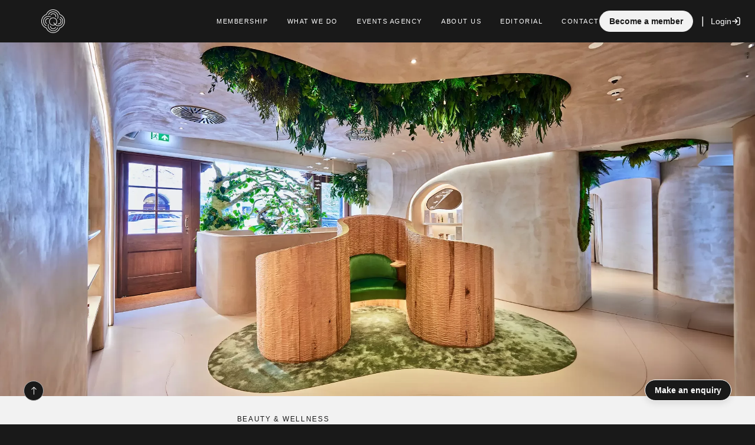

--- FILE ---
content_type: text/html; charset=UTF-8
request_url: https://quintessentially.com/noted/new-wellness-destinations-in-london
body_size: 79179
content:

    			
	<!DOCTYPE html>
	<html lang="en-GB" dir="ltr">
		<head>
			<script type="text/javascript">
				fetch('/dynamic/viewevent');
			</script>

						<meta charset="utf-8">
			<meta http-equiv="X-UA-Compatible" content="IE=edge"><script type="text/javascript">(window.NREUM||(NREUM={})).init={privacy:{cookies_enabled:true},ajax:{deny_list:["bam.eu01.nr-data.net"]},feature_flags:["soft_nav"],distributed_tracing:{enabled:true}};(window.NREUM||(NREUM={})).loader_config={agentID:"538676457",accountID:"4751087",trustKey:"4751087",xpid:"UAECUFZbDxAEV1FQAwQDVV0=",licenseKey:"NRJS-d8777884d097486fb06",applicationID:"430245439",browserID:"538676457"};;/*! For license information please see nr-loader-spa-1.307.0.min.js.LICENSE.txt */
(()=>{var e,t,r={384:(e,t,r)=>{"use strict";r.d(t,{NT:()=>a,US:()=>u,Zm:()=>o,bQ:()=>d,dV:()=>c,pV:()=>l});var n=r(6154),i=r(1863),s=r(1910);const a={beacon:"bam.nr-data.net",errorBeacon:"bam.nr-data.net"};function o(){return n.gm.NREUM||(n.gm.NREUM={}),void 0===n.gm.newrelic&&(n.gm.newrelic=n.gm.NREUM),n.gm.NREUM}function c(){let e=o();return e.o||(e.o={ST:n.gm.setTimeout,SI:n.gm.setImmediate||n.gm.setInterval,CT:n.gm.clearTimeout,XHR:n.gm.XMLHttpRequest,REQ:n.gm.Request,EV:n.gm.Event,PR:n.gm.Promise,MO:n.gm.MutationObserver,FETCH:n.gm.fetch,WS:n.gm.WebSocket},(0,s.i)(...Object.values(e.o))),e}function d(e,t){let r=o();r.initializedAgents??={},t.initializedAt={ms:(0,i.t)(),date:new Date},r.initializedAgents[e]=t}function u(e,t){o()[e]=t}function l(){return function(){let e=o();const t=e.info||{};e.info={beacon:a.beacon,errorBeacon:a.errorBeacon,...t}}(),function(){let e=o();const t=e.init||{};e.init={...t}}(),c(),function(){let e=o();const t=e.loader_config||{};e.loader_config={...t}}(),o()}},782:(e,t,r)=>{"use strict";r.d(t,{T:()=>n});const n=r(860).K7.pageViewTiming},860:(e,t,r)=>{"use strict";r.d(t,{$J:()=>u,K7:()=>c,P3:()=>d,XX:()=>i,Yy:()=>o,df:()=>s,qY:()=>n,v4:()=>a});const n="events",i="jserrors",s="browser/blobs",a="rum",o="browser/logs",c={ajax:"ajax",genericEvents:"generic_events",jserrors:i,logging:"logging",metrics:"metrics",pageAction:"page_action",pageViewEvent:"page_view_event",pageViewTiming:"page_view_timing",sessionReplay:"session_replay",sessionTrace:"session_trace",softNav:"soft_navigations",spa:"spa"},d={[c.pageViewEvent]:1,[c.pageViewTiming]:2,[c.metrics]:3,[c.jserrors]:4,[c.spa]:5,[c.ajax]:6,[c.sessionTrace]:7,[c.softNav]:8,[c.sessionReplay]:9,[c.logging]:10,[c.genericEvents]:11},u={[c.pageViewEvent]:a,[c.pageViewTiming]:n,[c.ajax]:n,[c.spa]:n,[c.softNav]:n,[c.metrics]:i,[c.jserrors]:i,[c.sessionTrace]:s,[c.sessionReplay]:s,[c.logging]:o,[c.genericEvents]:"ins"}},944:(e,t,r)=>{"use strict";r.d(t,{R:()=>i});var n=r(3241);function i(e,t){"function"==typeof console.debug&&(console.debug("New Relic Warning: https://github.com/newrelic/newrelic-browser-agent/blob/main/docs/warning-codes.md#".concat(e),t),(0,n.W)({agentIdentifier:null,drained:null,type:"data",name:"warn",feature:"warn",data:{code:e,secondary:t}}))}},993:(e,t,r)=>{"use strict";r.d(t,{A$:()=>s,ET:()=>a,TZ:()=>o,p_:()=>i});var n=r(860);const i={ERROR:"ERROR",WARN:"WARN",INFO:"INFO",DEBUG:"DEBUG",TRACE:"TRACE"},s={OFF:0,ERROR:1,WARN:2,INFO:3,DEBUG:4,TRACE:5},a="log",o=n.K7.logging},1687:(e,t,r)=>{"use strict";r.d(t,{Ak:()=>d,Ze:()=>h,x3:()=>u});var n=r(3241),i=r(7836),s=r(3606),a=r(860),o=r(2646);const c={};function d(e,t){const r={staged:!1,priority:a.P3[t]||0};l(e),c[e].get(t)||c[e].set(t,r)}function u(e,t){e&&c[e]&&(c[e].get(t)&&c[e].delete(t),p(e,t,!1),c[e].size&&f(e))}function l(e){if(!e)throw new Error("agentIdentifier required");c[e]||(c[e]=new Map)}function h(e="",t="feature",r=!1){if(l(e),!e||!c[e].get(t)||r)return p(e,t);c[e].get(t).staged=!0,f(e)}function f(e){const t=Array.from(c[e]);t.every(([e,t])=>t.staged)&&(t.sort((e,t)=>e[1].priority-t[1].priority),t.forEach(([t])=>{c[e].delete(t),p(e,t)}))}function p(e,t,r=!0){const a=e?i.ee.get(e):i.ee,c=s.i.handlers;if(!a.aborted&&a.backlog&&c){if((0,n.W)({agentIdentifier:e,type:"lifecycle",name:"drain",feature:t}),r){const e=a.backlog[t],r=c[t];if(r){for(let t=0;e&&t<e.length;++t)g(e[t],r);Object.entries(r).forEach(([e,t])=>{Object.values(t||{}).forEach(t=>{t[0]?.on&&t[0]?.context()instanceof o.y&&t[0].on(e,t[1])})})}}a.isolatedBacklog||delete c[t],a.backlog[t]=null,a.emit("drain-"+t,[])}}function g(e,t){var r=e[1];Object.values(t[r]||{}).forEach(t=>{var r=e[0];if(t[0]===r){var n=t[1],i=e[3],s=e[2];n.apply(i,s)}})}},1738:(e,t,r)=>{"use strict";r.d(t,{U:()=>f,Y:()=>h});var n=r(3241),i=r(9908),s=r(1863),a=r(944),o=r(5701),c=r(3969),d=r(8362),u=r(860),l=r(4261);function h(e,t,r,s){const h=s||r;!h||h[e]&&h[e]!==d.d.prototype[e]||(h[e]=function(){(0,i.p)(c.xV,["API/"+e+"/called"],void 0,u.K7.metrics,r.ee),(0,n.W)({agentIdentifier:r.agentIdentifier,drained:!!o.B?.[r.agentIdentifier],type:"data",name:"api",feature:l.Pl+e,data:{}});try{return t.apply(this,arguments)}catch(e){(0,a.R)(23,e)}})}function f(e,t,r,n,a){const o=e.info;null===r?delete o.jsAttributes[t]:o.jsAttributes[t]=r,(a||null===r)&&(0,i.p)(l.Pl+n,[(0,s.t)(),t,r],void 0,"session",e.ee)}},1741:(e,t,r)=>{"use strict";r.d(t,{W:()=>s});var n=r(944),i=r(4261);class s{#e(e,...t){if(this[e]!==s.prototype[e])return this[e](...t);(0,n.R)(35,e)}addPageAction(e,t){return this.#e(i.hG,e,t)}register(e){return this.#e(i.eY,e)}recordCustomEvent(e,t){return this.#e(i.fF,e,t)}setPageViewName(e,t){return this.#e(i.Fw,e,t)}setCustomAttribute(e,t,r){return this.#e(i.cD,e,t,r)}noticeError(e,t){return this.#e(i.o5,e,t)}setUserId(e,t=!1){return this.#e(i.Dl,e,t)}setApplicationVersion(e){return this.#e(i.nb,e)}setErrorHandler(e){return this.#e(i.bt,e)}addRelease(e,t){return this.#e(i.k6,e,t)}log(e,t){return this.#e(i.$9,e,t)}start(){return this.#e(i.d3)}finished(e){return this.#e(i.BL,e)}recordReplay(){return this.#e(i.CH)}pauseReplay(){return this.#e(i.Tb)}addToTrace(e){return this.#e(i.U2,e)}setCurrentRouteName(e){return this.#e(i.PA,e)}interaction(e){return this.#e(i.dT,e)}wrapLogger(e,t,r){return this.#e(i.Wb,e,t,r)}measure(e,t){return this.#e(i.V1,e,t)}consent(e){return this.#e(i.Pv,e)}}},1863:(e,t,r)=>{"use strict";function n(){return Math.floor(performance.now())}r.d(t,{t:()=>n})},1910:(e,t,r)=>{"use strict";r.d(t,{i:()=>s});var n=r(944);const i=new Map;function s(...e){return e.every(e=>{if(i.has(e))return i.get(e);const t="function"==typeof e?e.toString():"",r=t.includes("[native code]"),s=t.includes("nrWrapper");return r||s||(0,n.R)(64,e?.name||t),i.set(e,r),r})}},2555:(e,t,r)=>{"use strict";r.d(t,{D:()=>o,f:()=>a});var n=r(384),i=r(8122);const s={beacon:n.NT.beacon,errorBeacon:n.NT.errorBeacon,licenseKey:void 0,applicationID:void 0,sa:void 0,queueTime:void 0,applicationTime:void 0,ttGuid:void 0,user:void 0,account:void 0,product:void 0,extra:void 0,jsAttributes:{},userAttributes:void 0,atts:void 0,transactionName:void 0,tNamePlain:void 0};function a(e){try{return!!e.licenseKey&&!!e.errorBeacon&&!!e.applicationID}catch(e){return!1}}const o=e=>(0,i.a)(e,s)},2614:(e,t,r)=>{"use strict";r.d(t,{BB:()=>a,H3:()=>n,g:()=>d,iL:()=>c,tS:()=>o,uh:()=>i,wk:()=>s});const n="NRBA",i="SESSION",s=144e5,a=18e5,o={STARTED:"session-started",PAUSE:"session-pause",RESET:"session-reset",RESUME:"session-resume",UPDATE:"session-update"},c={SAME_TAB:"same-tab",CROSS_TAB:"cross-tab"},d={OFF:0,FULL:1,ERROR:2}},2646:(e,t,r)=>{"use strict";r.d(t,{y:()=>n});class n{constructor(e){this.contextId=e}}},2843:(e,t,r)=>{"use strict";r.d(t,{G:()=>s,u:()=>i});var n=r(3878);function i(e,t=!1,r,i){(0,n.DD)("visibilitychange",function(){if(t)return void("hidden"===document.visibilityState&&e());e(document.visibilityState)},r,i)}function s(e,t,r){(0,n.sp)("pagehide",e,t,r)}},3241:(e,t,r)=>{"use strict";r.d(t,{W:()=>s});var n=r(6154);const i="newrelic";function s(e={}){try{n.gm.dispatchEvent(new CustomEvent(i,{detail:e}))}catch(e){}}},3304:(e,t,r)=>{"use strict";r.d(t,{A:()=>s});var n=r(7836);const i=()=>{const e=new WeakSet;return(t,r)=>{if("object"==typeof r&&null!==r){if(e.has(r))return;e.add(r)}return r}};function s(e){try{return JSON.stringify(e,i())??""}catch(e){try{n.ee.emit("internal-error",[e])}catch(e){}return""}}},3333:(e,t,r)=>{"use strict";r.d(t,{$v:()=>u,TZ:()=>n,Xh:()=>c,Zp:()=>i,kd:()=>d,mq:()=>o,nf:()=>a,qN:()=>s});const n=r(860).K7.genericEvents,i=["auxclick","click","copy","keydown","paste","scrollend"],s=["focus","blur"],a=4,o=1e3,c=2e3,d=["PageAction","UserAction","BrowserPerformance"],u={RESOURCES:"experimental.resources",REGISTER:"register"}},3434:(e,t,r)=>{"use strict";r.d(t,{Jt:()=>s,YM:()=>d});var n=r(7836),i=r(5607);const s="nr@original:".concat(i.W),a=50;var o=Object.prototype.hasOwnProperty,c=!1;function d(e,t){return e||(e=n.ee),r.inPlace=function(e,t,n,i,s){n||(n="");const a="-"===n.charAt(0);for(let o=0;o<t.length;o++){const c=t[o],d=e[c];l(d)||(e[c]=r(d,a?c+n:n,i,c,s))}},r.flag=s,r;function r(t,r,n,c,d){return l(t)?t:(r||(r=""),nrWrapper[s]=t,function(e,t,r){if(Object.defineProperty&&Object.keys)try{return Object.keys(e).forEach(function(r){Object.defineProperty(t,r,{get:function(){return e[r]},set:function(t){return e[r]=t,t}})}),t}catch(e){u([e],r)}for(var n in e)o.call(e,n)&&(t[n]=e[n])}(t,nrWrapper,e),nrWrapper);function nrWrapper(){var s,o,l,h;let f;try{o=this,s=[...arguments],l="function"==typeof n?n(s,o):n||{}}catch(t){u([t,"",[s,o,c],l],e)}i(r+"start",[s,o,c],l,d);const p=performance.now();let g;try{return h=t.apply(o,s),g=performance.now(),h}catch(e){throw g=performance.now(),i(r+"err",[s,o,e],l,d),f=e,f}finally{const e=g-p,t={start:p,end:g,duration:e,isLongTask:e>=a,methodName:c,thrownError:f};t.isLongTask&&i("long-task",[t,o],l,d),i(r+"end",[s,o,h],l,d)}}}function i(r,n,i,s){if(!c||t){var a=c;c=!0;try{e.emit(r,n,i,t,s)}catch(t){u([t,r,n,i],e)}c=a}}}function u(e,t){t||(t=n.ee);try{t.emit("internal-error",e)}catch(e){}}function l(e){return!(e&&"function"==typeof e&&e.apply&&!e[s])}},3606:(e,t,r)=>{"use strict";r.d(t,{i:()=>s});var n=r(9908);s.on=a;var i=s.handlers={};function s(e,t,r,s){a(s||n.d,i,e,t,r)}function a(e,t,r,i,s){s||(s="feature"),e||(e=n.d);var a=t[s]=t[s]||{};(a[r]=a[r]||[]).push([e,i])}},3738:(e,t,r)=>{"use strict";r.d(t,{He:()=>i,Kp:()=>o,Lc:()=>d,Rz:()=>u,TZ:()=>n,bD:()=>s,d3:()=>a,jx:()=>l,sl:()=>h,uP:()=>c});const n=r(860).K7.sessionTrace,i="bstResource",s="resource",a="-start",o="-end",c="fn"+a,d="fn"+o,u="pushState",l=1e3,h=3e4},3785:(e,t,r)=>{"use strict";r.d(t,{R:()=>c,b:()=>d});var n=r(9908),i=r(1863),s=r(860),a=r(3969),o=r(993);function c(e,t,r={},c=o.p_.INFO,d=!0,u,l=(0,i.t)()){(0,n.p)(a.xV,["API/logging/".concat(c.toLowerCase(),"/called")],void 0,s.K7.metrics,e),(0,n.p)(o.ET,[l,t,r,c,d,u],void 0,s.K7.logging,e)}function d(e){return"string"==typeof e&&Object.values(o.p_).some(t=>t===e.toUpperCase().trim())}},3878:(e,t,r)=>{"use strict";function n(e,t){return{capture:e,passive:!1,signal:t}}function i(e,t,r=!1,i){window.addEventListener(e,t,n(r,i))}function s(e,t,r=!1,i){document.addEventListener(e,t,n(r,i))}r.d(t,{DD:()=>s,jT:()=>n,sp:()=>i})},3962:(e,t,r)=>{"use strict";r.d(t,{AM:()=>a,O2:()=>l,OV:()=>s,Qu:()=>h,TZ:()=>c,ih:()=>f,pP:()=>o,t1:()=>u,tC:()=>i,wD:()=>d});var n=r(860);const i=["click","keydown","submit"],s="popstate",a="api",o="initialPageLoad",c=n.K7.softNav,d=5e3,u=500,l={INITIAL_PAGE_LOAD:"",ROUTE_CHANGE:1,UNSPECIFIED:2},h={INTERACTION:1,AJAX:2,CUSTOM_END:3,CUSTOM_TRACER:4},f={IP:"in progress",PF:"pending finish",FIN:"finished",CAN:"cancelled"}},3969:(e,t,r)=>{"use strict";r.d(t,{TZ:()=>n,XG:()=>o,rs:()=>i,xV:()=>a,z_:()=>s});const n=r(860).K7.metrics,i="sm",s="cm",a="storeSupportabilityMetrics",o="storeEventMetrics"},4234:(e,t,r)=>{"use strict";r.d(t,{W:()=>s});var n=r(7836),i=r(1687);class s{constructor(e,t){this.agentIdentifier=e,this.ee=n.ee.get(e),this.featureName=t,this.blocked=!1}deregisterDrain(){(0,i.x3)(this.agentIdentifier,this.featureName)}}},4261:(e,t,r)=>{"use strict";r.d(t,{$9:()=>u,BL:()=>c,CH:()=>p,Dl:()=>R,Fw:()=>w,PA:()=>v,Pl:()=>n,Pv:()=>A,Tb:()=>h,U2:()=>a,V1:()=>E,Wb:()=>T,bt:()=>y,cD:()=>b,d3:()=>x,dT:()=>d,eY:()=>g,fF:()=>f,hG:()=>s,hw:()=>i,k6:()=>o,nb:()=>m,o5:()=>l});const n="api-",i=n+"ixn-",s="addPageAction",a="addToTrace",o="addRelease",c="finished",d="interaction",u="log",l="noticeError",h="pauseReplay",f="recordCustomEvent",p="recordReplay",g="register",m="setApplicationVersion",v="setCurrentRouteName",b="setCustomAttribute",y="setErrorHandler",w="setPageViewName",R="setUserId",x="start",T="wrapLogger",E="measure",A="consent"},4387:(e,t,r)=>{"use strict";function n(e={}){return!(!e.id||!e.name)}function i(e){return"string"==typeof e&&e.trim().length<501||"number"==typeof e}function s(e,t){if(2!==t?.harvestEndpointVersion)return{};const r=t.agentRef.runtime.appMetadata.agents[0].entityGuid;return n(e)?{"source.id":e.id,"source.name":e.name,"source.type":e.type,"parent.id":e.parent?.id||r}:{"entity.guid":r,appId:t.agentRef.info.applicationID}}r.d(t,{Ux:()=>s,c7:()=>n,yo:()=>i})},5205:(e,t,r)=>{"use strict";r.d(t,{j:()=>S});var n=r(384),i=r(1741);var s=r(2555),a=r(3333);const o=e=>{if(!e||"string"!=typeof e)return!1;try{document.createDocumentFragment().querySelector(e)}catch{return!1}return!0};var c=r(2614),d=r(944),u=r(8122);const l="[data-nr-mask]",h=e=>(0,u.a)(e,(()=>{const e={feature_flags:[],experimental:{allow_registered_children:!1,resources:!1},mask_selector:"*",block_selector:"[data-nr-block]",mask_input_options:{color:!1,date:!1,"datetime-local":!1,email:!1,month:!1,number:!1,range:!1,search:!1,tel:!1,text:!1,time:!1,url:!1,week:!1,textarea:!1,select:!1,password:!0}};return{ajax:{deny_list:void 0,block_internal:!0,enabled:!0,autoStart:!0},api:{get allow_registered_children(){return e.feature_flags.includes(a.$v.REGISTER)||e.experimental.allow_registered_children},set allow_registered_children(t){e.experimental.allow_registered_children=t},duplicate_registered_data:!1},browser_consent_mode:{enabled:!1},distributed_tracing:{enabled:void 0,exclude_newrelic_header:void 0,cors_use_newrelic_header:void 0,cors_use_tracecontext_headers:void 0,allowed_origins:void 0},get feature_flags(){return e.feature_flags},set feature_flags(t){e.feature_flags=t},generic_events:{enabled:!0,autoStart:!0},harvest:{interval:30},jserrors:{enabled:!0,autoStart:!0},logging:{enabled:!0,autoStart:!0},metrics:{enabled:!0,autoStart:!0},obfuscate:void 0,page_action:{enabled:!0},page_view_event:{enabled:!0,autoStart:!0},page_view_timing:{enabled:!0,autoStart:!0},performance:{capture_marks:!1,capture_measures:!1,capture_detail:!0,resources:{get enabled(){return e.feature_flags.includes(a.$v.RESOURCES)||e.experimental.resources},set enabled(t){e.experimental.resources=t},asset_types:[],first_party_domains:[],ignore_newrelic:!0}},privacy:{cookies_enabled:!0},proxy:{assets:void 0,beacon:void 0},session:{expiresMs:c.wk,inactiveMs:c.BB},session_replay:{autoStart:!0,enabled:!1,preload:!1,sampling_rate:10,error_sampling_rate:100,collect_fonts:!1,inline_images:!1,fix_stylesheets:!0,mask_all_inputs:!0,get mask_text_selector(){return e.mask_selector},set mask_text_selector(t){o(t)?e.mask_selector="".concat(t,",").concat(l):""===t||null===t?e.mask_selector=l:(0,d.R)(5,t)},get block_class(){return"nr-block"},get ignore_class(){return"nr-ignore"},get mask_text_class(){return"nr-mask"},get block_selector(){return e.block_selector},set block_selector(t){o(t)?e.block_selector+=",".concat(t):""!==t&&(0,d.R)(6,t)},get mask_input_options(){return e.mask_input_options},set mask_input_options(t){t&&"object"==typeof t?e.mask_input_options={...t,password:!0}:(0,d.R)(7,t)}},session_trace:{enabled:!0,autoStart:!0},soft_navigations:{enabled:!0,autoStart:!0},spa:{enabled:!0,autoStart:!0},ssl:void 0,user_actions:{enabled:!0,elementAttributes:["id","className","tagName","type"]}}})());var f=r(6154),p=r(9324);let g=0;const m={buildEnv:p.F3,distMethod:p.Xs,version:p.xv,originTime:f.WN},v={consented:!1},b={appMetadata:{},get consented(){return this.session?.state?.consent||v.consented},set consented(e){v.consented=e},customTransaction:void 0,denyList:void 0,disabled:!1,harvester:void 0,isolatedBacklog:!1,isRecording:!1,loaderType:void 0,maxBytes:3e4,obfuscator:void 0,onerror:void 0,ptid:void 0,releaseIds:{},session:void 0,timeKeeper:void 0,registeredEntities:[],jsAttributesMetadata:{bytes:0},get harvestCount(){return++g}},y=e=>{const t=(0,u.a)(e,b),r=Object.keys(m).reduce((e,t)=>(e[t]={value:m[t],writable:!1,configurable:!0,enumerable:!0},e),{});return Object.defineProperties(t,r)};var w=r(5701);const R=e=>{const t=e.startsWith("http");e+="/",r.p=t?e:"https://"+e};var x=r(7836),T=r(3241);const E={accountID:void 0,trustKey:void 0,agentID:void 0,licenseKey:void 0,applicationID:void 0,xpid:void 0},A=e=>(0,u.a)(e,E),_=new Set;function S(e,t={},r,a){let{init:o,info:c,loader_config:d,runtime:u={},exposed:l=!0}=t;if(!c){const e=(0,n.pV)();o=e.init,c=e.info,d=e.loader_config}e.init=h(o||{}),e.loader_config=A(d||{}),c.jsAttributes??={},f.bv&&(c.jsAttributes.isWorker=!0),e.info=(0,s.D)(c);const p=e.init,g=[c.beacon,c.errorBeacon];_.has(e.agentIdentifier)||(p.proxy.assets&&(R(p.proxy.assets),g.push(p.proxy.assets)),p.proxy.beacon&&g.push(p.proxy.beacon),e.beacons=[...g],function(e){const t=(0,n.pV)();Object.getOwnPropertyNames(i.W.prototype).forEach(r=>{const n=i.W.prototype[r];if("function"!=typeof n||"constructor"===n)return;let s=t[r];e[r]&&!1!==e.exposed&&"micro-agent"!==e.runtime?.loaderType&&(t[r]=(...t)=>{const n=e[r](...t);return s?s(...t):n})})}(e),(0,n.US)("activatedFeatures",w.B)),u.denyList=[...p.ajax.deny_list||[],...p.ajax.block_internal?g:[]],u.ptid=e.agentIdentifier,u.loaderType=r,e.runtime=y(u),_.has(e.agentIdentifier)||(e.ee=x.ee.get(e.agentIdentifier),e.exposed=l,(0,T.W)({agentIdentifier:e.agentIdentifier,drained:!!w.B?.[e.agentIdentifier],type:"lifecycle",name:"initialize",feature:void 0,data:e.config})),_.add(e.agentIdentifier)}},5270:(e,t,r)=>{"use strict";r.d(t,{Aw:()=>a,SR:()=>s,rF:()=>o});var n=r(384),i=r(7767);function s(e){return!!(0,n.dV)().o.MO&&(0,i.V)(e)&&!0===e?.session_trace.enabled}function a(e){return!0===e?.session_replay.preload&&s(e)}function o(e,t){try{if("string"==typeof t?.type){if("password"===t.type.toLowerCase())return"*".repeat(e?.length||0);if(void 0!==t?.dataset?.nrUnmask||t?.classList?.contains("nr-unmask"))return e}}catch(e){}return"string"==typeof e?e.replace(/[\S]/g,"*"):"*".repeat(e?.length||0)}},5289:(e,t,r)=>{"use strict";r.d(t,{GG:()=>a,Qr:()=>c,sB:()=>o});var n=r(3878),i=r(6389);function s(){return"undefined"==typeof document||"complete"===document.readyState}function a(e,t){if(s())return e();const r=(0,i.J)(e),a=setInterval(()=>{s()&&(clearInterval(a),r())},500);(0,n.sp)("load",r,t)}function o(e){if(s())return e();(0,n.DD)("DOMContentLoaded",e)}function c(e){if(s())return e();(0,n.sp)("popstate",e)}},5607:(e,t,r)=>{"use strict";r.d(t,{W:()=>n});const n=(0,r(9566).bz)()},5701:(e,t,r)=>{"use strict";r.d(t,{B:()=>s,t:()=>a});var n=r(3241);const i=new Set,s={};function a(e,t){const r=t.agentIdentifier;s[r]??={},e&&"object"==typeof e&&(i.has(r)||(t.ee.emit("rumresp",[e]),s[r]=e,i.add(r),(0,n.W)({agentIdentifier:r,loaded:!0,drained:!0,type:"lifecycle",name:"load",feature:void 0,data:e})))}},6154:(e,t,r)=>{"use strict";r.d(t,{OF:()=>d,RI:()=>i,WN:()=>h,bv:()=>s,eN:()=>f,gm:()=>a,lR:()=>l,m:()=>c,mw:()=>o,sb:()=>u});var n=r(1863);const i="undefined"!=typeof window&&!!window.document,s="undefined"!=typeof WorkerGlobalScope&&("undefined"!=typeof self&&self instanceof WorkerGlobalScope&&self.navigator instanceof WorkerNavigator||"undefined"!=typeof globalThis&&globalThis instanceof WorkerGlobalScope&&globalThis.navigator instanceof WorkerNavigator),a=i?window:"undefined"!=typeof WorkerGlobalScope&&("undefined"!=typeof self&&self instanceof WorkerGlobalScope&&self||"undefined"!=typeof globalThis&&globalThis instanceof WorkerGlobalScope&&globalThis),o=Boolean("hidden"===a?.document?.visibilityState),c=""+a?.location,d=/iPad|iPhone|iPod/.test(a.navigator?.userAgent),u=d&&"undefined"==typeof SharedWorker,l=(()=>{const e=a.navigator?.userAgent?.match(/Firefox[/\s](\d+\.\d+)/);return Array.isArray(e)&&e.length>=2?+e[1]:0})(),h=Date.now()-(0,n.t)(),f=()=>"undefined"!=typeof PerformanceNavigationTiming&&a?.performance?.getEntriesByType("navigation")?.[0]?.responseStart},6344:(e,t,r)=>{"use strict";r.d(t,{BB:()=>u,Qb:()=>l,TZ:()=>i,Ug:()=>a,Vh:()=>s,_s:()=>o,bc:()=>d,yP:()=>c});var n=r(2614);const i=r(860).K7.sessionReplay,s="errorDuringReplay",a=.12,o={DomContentLoaded:0,Load:1,FullSnapshot:2,IncrementalSnapshot:3,Meta:4,Custom:5},c={[n.g.ERROR]:15e3,[n.g.FULL]:3e5,[n.g.OFF]:0},d={RESET:{message:"Session was reset",sm:"Reset"},IMPORT:{message:"Recorder failed to import",sm:"Import"},TOO_MANY:{message:"429: Too Many Requests",sm:"Too-Many"},TOO_BIG:{message:"Payload was too large",sm:"Too-Big"},CROSS_TAB:{message:"Session Entity was set to OFF on another tab",sm:"Cross-Tab"},ENTITLEMENTS:{message:"Session Replay is not allowed and will not be started",sm:"Entitlement"}},u=5e3,l={API:"api",RESUME:"resume",SWITCH_TO_FULL:"switchToFull",INITIALIZE:"initialize",PRELOAD:"preload"}},6389:(e,t,r)=>{"use strict";function n(e,t=500,r={}){const n=r?.leading||!1;let i;return(...r)=>{n&&void 0===i&&(e.apply(this,r),i=setTimeout(()=>{i=clearTimeout(i)},t)),n||(clearTimeout(i),i=setTimeout(()=>{e.apply(this,r)},t))}}function i(e){let t=!1;return(...r)=>{t||(t=!0,e.apply(this,r))}}r.d(t,{J:()=>i,s:()=>n})},6630:(e,t,r)=>{"use strict";r.d(t,{T:()=>n});const n=r(860).K7.pageViewEvent},6774:(e,t,r)=>{"use strict";r.d(t,{T:()=>n});const n=r(860).K7.jserrors},7295:(e,t,r)=>{"use strict";r.d(t,{Xv:()=>a,gX:()=>i,iW:()=>s});var n=[];function i(e){if(!e||s(e))return!1;if(0===n.length)return!0;if("*"===n[0].hostname)return!1;for(var t=0;t<n.length;t++){var r=n[t];if(r.hostname.test(e.hostname)&&r.pathname.test(e.pathname))return!1}return!0}function s(e){return void 0===e.hostname}function a(e){if(n=[],e&&e.length)for(var t=0;t<e.length;t++){let r=e[t];if(!r)continue;if("*"===r)return void(n=[{hostname:"*"}]);0===r.indexOf("http://")?r=r.substring(7):0===r.indexOf("https://")&&(r=r.substring(8));const i=r.indexOf("/");let s,a;i>0?(s=r.substring(0,i),a=r.substring(i)):(s=r,a="*");let[c]=s.split(":");n.push({hostname:o(c),pathname:o(a,!0)})}}function o(e,t=!1){const r=e.replace(/[.+?^${}()|[\]\\]/g,e=>"\\"+e).replace(/\*/g,".*?");return new RegExp((t?"^":"")+r+"$")}},7485:(e,t,r)=>{"use strict";r.d(t,{D:()=>i});var n=r(6154);function i(e){if(0===(e||"").indexOf("data:"))return{protocol:"data"};try{const t=new URL(e,location.href),r={port:t.port,hostname:t.hostname,pathname:t.pathname,search:t.search,protocol:t.protocol.slice(0,t.protocol.indexOf(":")),sameOrigin:t.protocol===n.gm?.location?.protocol&&t.host===n.gm?.location?.host};return r.port&&""!==r.port||("http:"===t.protocol&&(r.port="80"),"https:"===t.protocol&&(r.port="443")),r.pathname&&""!==r.pathname?r.pathname.startsWith("/")||(r.pathname="/".concat(r.pathname)):r.pathname="/",r}catch(e){return{}}}},7699:(e,t,r)=>{"use strict";r.d(t,{It:()=>s,KC:()=>o,No:()=>i,qh:()=>a});var n=r(860);const i=16e3,s=1e6,a="SESSION_ERROR",o={[n.K7.logging]:!0,[n.K7.genericEvents]:!1,[n.K7.jserrors]:!1,[n.K7.ajax]:!1}},7767:(e,t,r)=>{"use strict";r.d(t,{V:()=>i});var n=r(6154);const i=e=>n.RI&&!0===e?.privacy.cookies_enabled},7836:(e,t,r)=>{"use strict";r.d(t,{P:()=>o,ee:()=>c});var n=r(384),i=r(8990),s=r(2646),a=r(5607);const o="nr@context:".concat(a.W),c=function e(t,r){var n={},a={},u={},l=!1;try{l=16===r.length&&d.initializedAgents?.[r]?.runtime.isolatedBacklog}catch(e){}var h={on:p,addEventListener:p,removeEventListener:function(e,t){var r=n[e];if(!r)return;for(var i=0;i<r.length;i++)r[i]===t&&r.splice(i,1)},emit:function(e,r,n,i,s){!1!==s&&(s=!0);if(c.aborted&&!i)return;t&&s&&t.emit(e,r,n);var o=f(n);g(e).forEach(e=>{e.apply(o,r)});var d=v()[a[e]];d&&d.push([h,e,r,o]);return o},get:m,listeners:g,context:f,buffer:function(e,t){const r=v();if(t=t||"feature",h.aborted)return;Object.entries(e||{}).forEach(([e,n])=>{a[n]=t,t in r||(r[t]=[])})},abort:function(){h._aborted=!0,Object.keys(h.backlog).forEach(e=>{delete h.backlog[e]})},isBuffering:function(e){return!!v()[a[e]]},debugId:r,backlog:l?{}:t&&"object"==typeof t.backlog?t.backlog:{},isolatedBacklog:l};return Object.defineProperty(h,"aborted",{get:()=>{let e=h._aborted||!1;return e||(t&&(e=t.aborted),e)}}),h;function f(e){return e&&e instanceof s.y?e:e?(0,i.I)(e,o,()=>new s.y(o)):new s.y(o)}function p(e,t){n[e]=g(e).concat(t)}function g(e){return n[e]||[]}function m(t){return u[t]=u[t]||e(h,t)}function v(){return h.backlog}}(void 0,"globalEE"),d=(0,n.Zm)();d.ee||(d.ee=c)},8122:(e,t,r)=>{"use strict";r.d(t,{a:()=>i});var n=r(944);function i(e,t){try{if(!e||"object"!=typeof e)return(0,n.R)(3);if(!t||"object"!=typeof t)return(0,n.R)(4);const r=Object.create(Object.getPrototypeOf(t),Object.getOwnPropertyDescriptors(t)),s=0===Object.keys(r).length?e:r;for(let a in s)if(void 0!==e[a])try{if(null===e[a]){r[a]=null;continue}Array.isArray(e[a])&&Array.isArray(t[a])?r[a]=Array.from(new Set([...e[a],...t[a]])):"object"==typeof e[a]&&"object"==typeof t[a]?r[a]=i(e[a],t[a]):r[a]=e[a]}catch(e){r[a]||(0,n.R)(1,e)}return r}catch(e){(0,n.R)(2,e)}}},8139:(e,t,r)=>{"use strict";r.d(t,{u:()=>h});var n=r(7836),i=r(3434),s=r(8990),a=r(6154);const o={},c=a.gm.XMLHttpRequest,d="addEventListener",u="removeEventListener",l="nr@wrapped:".concat(n.P);function h(e){var t=function(e){return(e||n.ee).get("events")}(e);if(o[t.debugId]++)return t;o[t.debugId]=1;var r=(0,i.YM)(t,!0);function h(e){r.inPlace(e,[d,u],"-",p)}function p(e,t){return e[1]}return"getPrototypeOf"in Object&&(a.RI&&f(document,h),c&&f(c.prototype,h),f(a.gm,h)),t.on(d+"-start",function(e,t){var n=e[1];if(null!==n&&("function"==typeof n||"object"==typeof n)&&"newrelic"!==e[0]){var i=(0,s.I)(n,l,function(){var e={object:function(){if("function"!=typeof n.handleEvent)return;return n.handleEvent.apply(n,arguments)},function:n}[typeof n];return e?r(e,"fn-",null,e.name||"anonymous"):n});this.wrapped=e[1]=i}}),t.on(u+"-start",function(e){e[1]=this.wrapped||e[1]}),t}function f(e,t,...r){let n=e;for(;"object"==typeof n&&!Object.prototype.hasOwnProperty.call(n,d);)n=Object.getPrototypeOf(n);n&&t(n,...r)}},8362:(e,t,r)=>{"use strict";r.d(t,{d:()=>s});var n=r(9566),i=r(1741);class s extends i.W{agentIdentifier=(0,n.LA)(16)}},8374:(e,t,r)=>{r.nc=(()=>{try{return document?.currentScript?.nonce}catch(e){}return""})()},8990:(e,t,r)=>{"use strict";r.d(t,{I:()=>i});var n=Object.prototype.hasOwnProperty;function i(e,t,r){if(n.call(e,t))return e[t];var i=r();if(Object.defineProperty&&Object.keys)try{return Object.defineProperty(e,t,{value:i,writable:!0,enumerable:!1}),i}catch(e){}return e[t]=i,i}},9300:(e,t,r)=>{"use strict";r.d(t,{T:()=>n});const n=r(860).K7.ajax},9324:(e,t,r)=>{"use strict";r.d(t,{AJ:()=>a,F3:()=>i,Xs:()=>s,Yq:()=>o,xv:()=>n});const n="1.307.0",i="PROD",s="CDN",a="@newrelic/rrweb",o="1.0.1"},9566:(e,t,r)=>{"use strict";r.d(t,{LA:()=>o,ZF:()=>c,bz:()=>a,el:()=>d});var n=r(6154);const i="xxxxxxxx-xxxx-4xxx-yxxx-xxxxxxxxxxxx";function s(e,t){return e?15&e[t]:16*Math.random()|0}function a(){const e=n.gm?.crypto||n.gm?.msCrypto;let t,r=0;return e&&e.getRandomValues&&(t=e.getRandomValues(new Uint8Array(30))),i.split("").map(e=>"x"===e?s(t,r++).toString(16):"y"===e?(3&s()|8).toString(16):e).join("")}function o(e){const t=n.gm?.crypto||n.gm?.msCrypto;let r,i=0;t&&t.getRandomValues&&(r=t.getRandomValues(new Uint8Array(e)));const a=[];for(var o=0;o<e;o++)a.push(s(r,i++).toString(16));return a.join("")}function c(){return o(16)}function d(){return o(32)}},9908:(e,t,r)=>{"use strict";r.d(t,{d:()=>n,p:()=>i});var n=r(7836).ee.get("handle");function i(e,t,r,i,s){s?(s.buffer([e],i),s.emit(e,t,r)):(n.buffer([e],i),n.emit(e,t,r))}}},n={};function i(e){var t=n[e];if(void 0!==t)return t.exports;var s=n[e]={exports:{}};return r[e](s,s.exports,i),s.exports}i.m=r,i.d=(e,t)=>{for(var r in t)i.o(t,r)&&!i.o(e,r)&&Object.defineProperty(e,r,{enumerable:!0,get:t[r]})},i.f={},i.e=e=>Promise.all(Object.keys(i.f).reduce((t,r)=>(i.f[r](e,t),t),[])),i.u=e=>({212:"nr-spa-compressor",249:"nr-spa-recorder",478:"nr-spa"}[e]+"-1.307.0.min.js"),i.o=(e,t)=>Object.prototype.hasOwnProperty.call(e,t),e={},t="NRBA-1.307.0.PROD:",i.l=(r,n,s,a)=>{if(e[r])e[r].push(n);else{var o,c;if(void 0!==s)for(var d=document.getElementsByTagName("script"),u=0;u<d.length;u++){var l=d[u];if(l.getAttribute("src")==r||l.getAttribute("data-webpack")==t+s){o=l;break}}if(!o){c=!0;var h={478:"sha512-bFoj7wd1EcCTt0jkKdFkw+gjDdU092aP1BOVh5n0PjhLNtBCSXj4vpjfIJR8zH8Bn6/XPpFl3gSNOuWVJ98iug==",249:"sha512-FRHQNWDGImhEo7a7lqCuCt6xlBgommnGc+JH2/YGJlngDoH+/3jpT/cyFpwi2M5G6srPVN4wLxrVqskf6KB7bg==",212:"sha512-okml4IaluCF10UG6SWzY+cKPgBNvH2+S5f1FxomzQUHf608N0b9dwoBv/ZFAhJhrdxPgTA4AxlBzwGcjMGIlQQ=="};(o=document.createElement("script")).charset="utf-8",i.nc&&o.setAttribute("nonce",i.nc),o.setAttribute("data-webpack",t+s),o.src=r,0!==o.src.indexOf(window.location.origin+"/")&&(o.crossOrigin="anonymous"),h[a]&&(o.integrity=h[a])}e[r]=[n];var f=(t,n)=>{o.onerror=o.onload=null,clearTimeout(p);var i=e[r];if(delete e[r],o.parentNode&&o.parentNode.removeChild(o),i&&i.forEach(e=>e(n)),t)return t(n)},p=setTimeout(f.bind(null,void 0,{type:"timeout",target:o}),12e4);o.onerror=f.bind(null,o.onerror),o.onload=f.bind(null,o.onload),c&&document.head.appendChild(o)}},i.r=e=>{"undefined"!=typeof Symbol&&Symbol.toStringTag&&Object.defineProperty(e,Symbol.toStringTag,{value:"Module"}),Object.defineProperty(e,"__esModule",{value:!0})},i.p="https://js-agent.newrelic.com/",(()=>{var e={38:0,788:0};i.f.j=(t,r)=>{var n=i.o(e,t)?e[t]:void 0;if(0!==n)if(n)r.push(n[2]);else{var s=new Promise((r,i)=>n=e[t]=[r,i]);r.push(n[2]=s);var a=i.p+i.u(t),o=new Error;i.l(a,r=>{if(i.o(e,t)&&(0!==(n=e[t])&&(e[t]=void 0),n)){var s=r&&("load"===r.type?"missing":r.type),a=r&&r.target&&r.target.src;o.message="Loading chunk "+t+" failed: ("+s+": "+a+")",o.name="ChunkLoadError",o.type=s,o.request=a,n[1](o)}},"chunk-"+t,t)}};var t=(t,r)=>{var n,s,[a,o,c]=r,d=0;if(a.some(t=>0!==e[t])){for(n in o)i.o(o,n)&&(i.m[n]=o[n]);if(c)c(i)}for(t&&t(r);d<a.length;d++)s=a[d],i.o(e,s)&&e[s]&&e[s][0](),e[s]=0},r=self["webpackChunk:NRBA-1.307.0.PROD"]=self["webpackChunk:NRBA-1.307.0.PROD"]||[];r.forEach(t.bind(null,0)),r.push=t.bind(null,r.push.bind(r))})(),(()=>{"use strict";i(8374);var e=i(8362),t=i(860);const r=Object.values(t.K7);var n=i(5205);var s=i(9908),a=i(1863),o=i(4261),c=i(1738);var d=i(1687),u=i(4234),l=i(5289),h=i(6154),f=i(944),p=i(5270),g=i(7767),m=i(6389),v=i(7699);class b extends u.W{constructor(e,t){super(e.agentIdentifier,t),this.agentRef=e,this.abortHandler=void 0,this.featAggregate=void 0,this.loadedSuccessfully=void 0,this.onAggregateImported=new Promise(e=>{this.loadedSuccessfully=e}),this.deferred=Promise.resolve(),!1===e.init[this.featureName].autoStart?this.deferred=new Promise((t,r)=>{this.ee.on("manual-start-all",(0,m.J)(()=>{(0,d.Ak)(e.agentIdentifier,this.featureName),t()}))}):(0,d.Ak)(e.agentIdentifier,t)}importAggregator(e,t,r={}){if(this.featAggregate)return;const n=async()=>{let n;await this.deferred;try{if((0,g.V)(e.init)){const{setupAgentSession:t}=await i.e(478).then(i.bind(i,8766));n=t(e)}}catch(e){(0,f.R)(20,e),this.ee.emit("internal-error",[e]),(0,s.p)(v.qh,[e],void 0,this.featureName,this.ee)}try{if(!this.#t(this.featureName,n,e.init))return(0,d.Ze)(this.agentIdentifier,this.featureName),void this.loadedSuccessfully(!1);const{Aggregate:i}=await t();this.featAggregate=new i(e,r),e.runtime.harvester.initializedAggregates.push(this.featAggregate),this.loadedSuccessfully(!0)}catch(e){(0,f.R)(34,e),this.abortHandler?.(),(0,d.Ze)(this.agentIdentifier,this.featureName,!0),this.loadedSuccessfully(!1),this.ee&&this.ee.abort()}};h.RI?(0,l.GG)(()=>n(),!0):n()}#t(e,r,n){if(this.blocked)return!1;switch(e){case t.K7.sessionReplay:return(0,p.SR)(n)&&!!r;case t.K7.sessionTrace:return!!r;default:return!0}}}var y=i(6630),w=i(2614),R=i(3241);class x extends b{static featureName=y.T;constructor(e){var t;super(e,y.T),this.setupInspectionEvents(e.agentIdentifier),t=e,(0,c.Y)(o.Fw,function(e,r){"string"==typeof e&&("/"!==e.charAt(0)&&(e="/"+e),t.runtime.customTransaction=(r||"http://custom.transaction")+e,(0,s.p)(o.Pl+o.Fw,[(0,a.t)()],void 0,void 0,t.ee))},t),this.importAggregator(e,()=>i.e(478).then(i.bind(i,2467)))}setupInspectionEvents(e){const t=(t,r)=>{t&&(0,R.W)({agentIdentifier:e,timeStamp:t.timeStamp,loaded:"complete"===t.target.readyState,type:"window",name:r,data:t.target.location+""})};(0,l.sB)(e=>{t(e,"DOMContentLoaded")}),(0,l.GG)(e=>{t(e,"load")}),(0,l.Qr)(e=>{t(e,"navigate")}),this.ee.on(w.tS.UPDATE,(t,r)=>{(0,R.W)({agentIdentifier:e,type:"lifecycle",name:"session",data:r})})}}var T=i(384);class E extends e.d{constructor(e){var t;(super(),h.gm)?(this.features={},(0,T.bQ)(this.agentIdentifier,this),this.desiredFeatures=new Set(e.features||[]),this.desiredFeatures.add(x),(0,n.j)(this,e,e.loaderType||"agent"),t=this,(0,c.Y)(o.cD,function(e,r,n=!1){if("string"==typeof e){if(["string","number","boolean"].includes(typeof r)||null===r)return(0,c.U)(t,e,r,o.cD,n);(0,f.R)(40,typeof r)}else(0,f.R)(39,typeof e)},t),function(e){(0,c.Y)(o.Dl,function(t,r=!1){if("string"!=typeof t&&null!==t)return void(0,f.R)(41,typeof t);const n=e.info.jsAttributes["enduser.id"];r&&null!=n&&n!==t?(0,s.p)(o.Pl+"setUserIdAndResetSession",[t],void 0,"session",e.ee):(0,c.U)(e,"enduser.id",t,o.Dl,!0)},e)}(this),function(e){(0,c.Y)(o.nb,function(t){if("string"==typeof t||null===t)return(0,c.U)(e,"application.version",t,o.nb,!1);(0,f.R)(42,typeof t)},e)}(this),function(e){(0,c.Y)(o.d3,function(){e.ee.emit("manual-start-all")},e)}(this),function(e){(0,c.Y)(o.Pv,function(t=!0){if("boolean"==typeof t){if((0,s.p)(o.Pl+o.Pv,[t],void 0,"session",e.ee),e.runtime.consented=t,t){const t=e.features.page_view_event;t.onAggregateImported.then(e=>{const r=t.featAggregate;e&&!r.sentRum&&r.sendRum()})}}else(0,f.R)(65,typeof t)},e)}(this),this.run()):(0,f.R)(21)}get config(){return{info:this.info,init:this.init,loader_config:this.loader_config,runtime:this.runtime}}get api(){return this}run(){try{const e=function(e){const t={};return r.forEach(r=>{t[r]=!!e[r]?.enabled}),t}(this.init),n=[...this.desiredFeatures];n.sort((e,r)=>t.P3[e.featureName]-t.P3[r.featureName]),n.forEach(r=>{if(!e[r.featureName]&&r.featureName!==t.K7.pageViewEvent)return;if(r.featureName===t.K7.spa)return void(0,f.R)(67);const n=function(e){switch(e){case t.K7.ajax:return[t.K7.jserrors];case t.K7.sessionTrace:return[t.K7.ajax,t.K7.pageViewEvent];case t.K7.sessionReplay:return[t.K7.sessionTrace];case t.K7.pageViewTiming:return[t.K7.pageViewEvent];default:return[]}}(r.featureName).filter(e=>!(e in this.features));n.length>0&&(0,f.R)(36,{targetFeature:r.featureName,missingDependencies:n}),this.features[r.featureName]=new r(this)})}catch(e){(0,f.R)(22,e);for(const e in this.features)this.features[e].abortHandler?.();const t=(0,T.Zm)();delete t.initializedAgents[this.agentIdentifier]?.features,delete this.sharedAggregator;return t.ee.get(this.agentIdentifier).abort(),!1}}}var A=i(2843),_=i(782);class S extends b{static featureName=_.T;constructor(e){super(e,_.T),h.RI&&((0,A.u)(()=>(0,s.p)("docHidden",[(0,a.t)()],void 0,_.T,this.ee),!0),(0,A.G)(()=>(0,s.p)("winPagehide",[(0,a.t)()],void 0,_.T,this.ee)),this.importAggregator(e,()=>i.e(478).then(i.bind(i,9917))))}}var O=i(3969);class I extends b{static featureName=O.TZ;constructor(e){super(e,O.TZ),h.RI&&document.addEventListener("securitypolicyviolation",e=>{(0,s.p)(O.xV,["Generic/CSPViolation/Detected"],void 0,this.featureName,this.ee)}),this.importAggregator(e,()=>i.e(478).then(i.bind(i,6555)))}}var N=i(6774),P=i(3878),D=i(3304);class k{constructor(e,t,r,n,i){this.name="UncaughtError",this.message="string"==typeof e?e:(0,D.A)(e),this.sourceURL=t,this.line=r,this.column=n,this.__newrelic=i}}function C(e){return M(e)?e:new k(void 0!==e?.message?e.message:e,e?.filename||e?.sourceURL,e?.lineno||e?.line,e?.colno||e?.col,e?.__newrelic,e?.cause)}function j(e){const t="Unhandled Promise Rejection: ";if(!e?.reason)return;if(M(e.reason)){try{e.reason.message.startsWith(t)||(e.reason.message=t+e.reason.message)}catch(e){}return C(e.reason)}const r=C(e.reason);return(r.message||"").startsWith(t)||(r.message=t+r.message),r}function L(e){if(e.error instanceof SyntaxError&&!/:\d+$/.test(e.error.stack?.trim())){const t=new k(e.message,e.filename,e.lineno,e.colno,e.error.__newrelic,e.cause);return t.name=SyntaxError.name,t}return M(e.error)?e.error:C(e)}function M(e){return e instanceof Error&&!!e.stack}function H(e,r,n,i,o=(0,a.t)()){"string"==typeof e&&(e=new Error(e)),(0,s.p)("err",[e,o,!1,r,n.runtime.isRecording,void 0,i],void 0,t.K7.jserrors,n.ee),(0,s.p)("uaErr",[],void 0,t.K7.genericEvents,n.ee)}var B=i(4387),K=i(993),W=i(3785);function U(e,{customAttributes:t={},level:r=K.p_.INFO}={},n,i,s=(0,a.t)()){(0,W.R)(n.ee,e,t,r,!1,i,s)}function F(e,r,n,i,c=(0,a.t)()){(0,s.p)(o.Pl+o.hG,[c,e,r,i],void 0,t.K7.genericEvents,n.ee)}function V(e,r,n,i,c=(0,a.t)()){const{start:d,end:u,customAttributes:l}=r||{},h={customAttributes:l||{}};if("object"!=typeof h.customAttributes||"string"!=typeof e||0===e.length)return void(0,f.R)(57);const p=(e,t)=>null==e?t:"number"==typeof e?e:e instanceof PerformanceMark?e.startTime:Number.NaN;if(h.start=p(d,0),h.end=p(u,c),Number.isNaN(h.start)||Number.isNaN(h.end))(0,f.R)(57);else{if(h.duration=h.end-h.start,!(h.duration<0))return(0,s.p)(o.Pl+o.V1,[h,e,i],void 0,t.K7.genericEvents,n.ee),h;(0,f.R)(58)}}function G(e,r={},n,i,c=(0,a.t)()){(0,s.p)(o.Pl+o.fF,[c,e,r,i],void 0,t.K7.genericEvents,n.ee)}function z(e){(0,c.Y)(o.eY,function(t){return Y(e,t)},e)}function Y(e,r,n){const i={};(0,f.R)(54,"newrelic.register"),r||={},r.type="MFE",r.licenseKey||=e.info.licenseKey,r.blocked=!1,r.parent=n||{};let o=()=>{};const c=e.runtime.registeredEntities,d=c.find(({metadata:{target:{id:e,name:t}}})=>e===r.id);if(d)return d.metadata.target.name!==r.name&&(d.metadata.target.name=r.name),d;const u=e=>{r.blocked=!0,o=e};e.init.api.allow_registered_children||u((0,m.J)(()=>(0,f.R)(55))),(0,B.c7)(r)||u((0,m.J)(()=>(0,f.R)(48,r))),(0,B.yo)(r.id)&&(0,B.yo)(r.name)||u((0,m.J)(()=>(0,f.R)(48,r)));const l={addPageAction:(t,n={})=>g(F,[t,{...i,...n},e],r),log:(t,n={})=>g(U,[t,{...n,customAttributes:{...i,...n.customAttributes||{}}},e],r),measure:(t,n={})=>g(V,[t,{...n,customAttributes:{...i,...n.customAttributes||{}}},e],r),noticeError:(t,n={})=>g(H,[t,{...i,...n},e],r),register:(t={})=>g(Y,[e,t],l.metadata.target),recordCustomEvent:(t,n={})=>g(G,[t,{...i,...n},e],r),setApplicationVersion:e=>p("application.version",e),setCustomAttribute:(e,t)=>p(e,t),setUserId:e=>p("enduser.id",e),metadata:{customAttributes:i,target:r}},h=()=>(r.blocked&&o(),r.blocked);h()||c.push(l);const p=(e,t)=>{h()||(i[e]=t)},g=(r,n,i)=>{if(h())return;const o=(0,a.t)();(0,s.p)(O.xV,["API/register/".concat(r.name,"/called")],void 0,t.K7.metrics,e.ee);try{return e.init.api.duplicate_registered_data&&"register"!==r.name&&r(...n,void 0,o),r(...n,i,o)}catch(e){(0,f.R)(50,e)}};return l}class Z extends b{static featureName=N.T;constructor(e){var t;super(e,N.T),t=e,(0,c.Y)(o.o5,(e,r)=>H(e,r,t),t),function(e){(0,c.Y)(o.bt,function(t){e.runtime.onerror=t},e)}(e),function(e){let t=0;(0,c.Y)(o.k6,function(e,r){++t>10||(this.runtime.releaseIds[e.slice(-200)]=(""+r).slice(-200))},e)}(e),z(e);try{this.removeOnAbort=new AbortController}catch(e){}this.ee.on("internal-error",(t,r)=>{this.abortHandler&&(0,s.p)("ierr",[C(t),(0,a.t)(),!0,{},e.runtime.isRecording,r],void 0,this.featureName,this.ee)}),h.gm.addEventListener("unhandledrejection",t=>{this.abortHandler&&(0,s.p)("err",[j(t),(0,a.t)(),!1,{unhandledPromiseRejection:1},e.runtime.isRecording],void 0,this.featureName,this.ee)},(0,P.jT)(!1,this.removeOnAbort?.signal)),h.gm.addEventListener("error",t=>{this.abortHandler&&(0,s.p)("err",[L(t),(0,a.t)(),!1,{},e.runtime.isRecording],void 0,this.featureName,this.ee)},(0,P.jT)(!1,this.removeOnAbort?.signal)),this.abortHandler=this.#r,this.importAggregator(e,()=>i.e(478).then(i.bind(i,2176)))}#r(){this.removeOnAbort?.abort(),this.abortHandler=void 0}}var q=i(8990);let X=1;function J(e){const t=typeof e;return!e||"object"!==t&&"function"!==t?-1:e===h.gm?0:(0,q.I)(e,"nr@id",function(){return X++})}function Q(e){if("string"==typeof e&&e.length)return e.length;if("object"==typeof e){if("undefined"!=typeof ArrayBuffer&&e instanceof ArrayBuffer&&e.byteLength)return e.byteLength;if("undefined"!=typeof Blob&&e instanceof Blob&&e.size)return e.size;if(!("undefined"!=typeof FormData&&e instanceof FormData))try{return(0,D.A)(e).length}catch(e){return}}}var ee=i(8139),te=i(7836),re=i(3434);const ne={},ie=["open","send"];function se(e){var t=e||te.ee;const r=function(e){return(e||te.ee).get("xhr")}(t);if(void 0===h.gm.XMLHttpRequest)return r;if(ne[r.debugId]++)return r;ne[r.debugId]=1,(0,ee.u)(t);var n=(0,re.YM)(r),i=h.gm.XMLHttpRequest,s=h.gm.MutationObserver,a=h.gm.Promise,o=h.gm.setInterval,c="readystatechange",d=["onload","onerror","onabort","onloadstart","onloadend","onprogress","ontimeout"],u=[],l=h.gm.XMLHttpRequest=function(e){const t=new i(e),s=r.context(t);try{r.emit("new-xhr",[t],s),t.addEventListener(c,(a=s,function(){var e=this;e.readyState>3&&!a.resolved&&(a.resolved=!0,r.emit("xhr-resolved",[],e)),n.inPlace(e,d,"fn-",y)}),(0,P.jT)(!1))}catch(e){(0,f.R)(15,e);try{r.emit("internal-error",[e])}catch(e){}}var a;return t};function p(e,t){n.inPlace(t,["onreadystatechange"],"fn-",y)}if(function(e,t){for(var r in e)t[r]=e[r]}(i,l),l.prototype=i.prototype,n.inPlace(l.prototype,ie,"-xhr-",y),r.on("send-xhr-start",function(e,t){p(e,t),function(e){u.push(e),s&&(g?g.then(b):o?o(b):(m=-m,v.data=m))}(t)}),r.on("open-xhr-start",p),s){var g=a&&a.resolve();if(!o&&!a){var m=1,v=document.createTextNode(m);new s(b).observe(v,{characterData:!0})}}else t.on("fn-end",function(e){e[0]&&e[0].type===c||b()});function b(){for(var e=0;e<u.length;e++)p(0,u[e]);u.length&&(u=[])}function y(e,t){return t}return r}var ae="fetch-",oe=ae+"body-",ce=["arrayBuffer","blob","json","text","formData"],de=h.gm.Request,ue=h.gm.Response,le="prototype";const he={};function fe(e){const t=function(e){return(e||te.ee).get("fetch")}(e);if(!(de&&ue&&h.gm.fetch))return t;if(he[t.debugId]++)return t;function r(e,r,n){var i=e[r];"function"==typeof i&&(e[r]=function(){var e,r=[...arguments],s={};t.emit(n+"before-start",[r],s),s[te.P]&&s[te.P].dt&&(e=s[te.P].dt);var a=i.apply(this,r);return t.emit(n+"start",[r,e],a),a.then(function(e){return t.emit(n+"end",[null,e],a),e},function(e){throw t.emit(n+"end",[e],a),e})})}return he[t.debugId]=1,ce.forEach(e=>{r(de[le],e,oe),r(ue[le],e,oe)}),r(h.gm,"fetch",ae),t.on(ae+"end",function(e,r){var n=this;if(r){var i=r.headers.get("content-length");null!==i&&(n.rxSize=i),t.emit(ae+"done",[null,r],n)}else t.emit(ae+"done",[e],n)}),t}var pe=i(7485),ge=i(9566);class me{constructor(e){this.agentRef=e}generateTracePayload(e){const t=this.agentRef.loader_config;if(!this.shouldGenerateTrace(e)||!t)return null;var r=(t.accountID||"").toString()||null,n=(t.agentID||"").toString()||null,i=(t.trustKey||"").toString()||null;if(!r||!n)return null;var s=(0,ge.ZF)(),a=(0,ge.el)(),o=Date.now(),c={spanId:s,traceId:a,timestamp:o};return(e.sameOrigin||this.isAllowedOrigin(e)&&this.useTraceContextHeadersForCors())&&(c.traceContextParentHeader=this.generateTraceContextParentHeader(s,a),c.traceContextStateHeader=this.generateTraceContextStateHeader(s,o,r,n,i)),(e.sameOrigin&&!this.excludeNewrelicHeader()||!e.sameOrigin&&this.isAllowedOrigin(e)&&this.useNewrelicHeaderForCors())&&(c.newrelicHeader=this.generateTraceHeader(s,a,o,r,n,i)),c}generateTraceContextParentHeader(e,t){return"00-"+t+"-"+e+"-01"}generateTraceContextStateHeader(e,t,r,n,i){return i+"@nr=0-1-"+r+"-"+n+"-"+e+"----"+t}generateTraceHeader(e,t,r,n,i,s){if(!("function"==typeof h.gm?.btoa))return null;var a={v:[0,1],d:{ty:"Browser",ac:n,ap:i,id:e,tr:t,ti:r}};return s&&n!==s&&(a.d.tk=s),btoa((0,D.A)(a))}shouldGenerateTrace(e){return this.agentRef.init?.distributed_tracing?.enabled&&this.isAllowedOrigin(e)}isAllowedOrigin(e){var t=!1;const r=this.agentRef.init?.distributed_tracing;if(e.sameOrigin)t=!0;else if(r?.allowed_origins instanceof Array)for(var n=0;n<r.allowed_origins.length;n++){var i=(0,pe.D)(r.allowed_origins[n]);if(e.hostname===i.hostname&&e.protocol===i.protocol&&e.port===i.port){t=!0;break}}return t}excludeNewrelicHeader(){var e=this.agentRef.init?.distributed_tracing;return!!e&&!!e.exclude_newrelic_header}useNewrelicHeaderForCors(){var e=this.agentRef.init?.distributed_tracing;return!!e&&!1!==e.cors_use_newrelic_header}useTraceContextHeadersForCors(){var e=this.agentRef.init?.distributed_tracing;return!!e&&!!e.cors_use_tracecontext_headers}}var ve=i(9300),be=i(7295);function ye(e){return"string"==typeof e?e:e instanceof(0,T.dV)().o.REQ?e.url:h.gm?.URL&&e instanceof URL?e.href:void 0}var we=["load","error","abort","timeout"],Re=we.length,xe=(0,T.dV)().o.REQ,Te=(0,T.dV)().o.XHR;const Ee="X-NewRelic-App-Data";class Ae extends b{static featureName=ve.T;constructor(e){super(e,ve.T),this.dt=new me(e),this.handler=(e,t,r,n)=>(0,s.p)(e,t,r,n,this.ee);try{const e={xmlhttprequest:"xhr",fetch:"fetch",beacon:"beacon"};h.gm?.performance?.getEntriesByType("resource").forEach(r=>{if(r.initiatorType in e&&0!==r.responseStatus){const n={status:r.responseStatus},i={rxSize:r.transferSize,duration:Math.floor(r.duration),cbTime:0};_e(n,r.name),this.handler("xhr",[n,i,r.startTime,r.responseEnd,e[r.initiatorType]],void 0,t.K7.ajax)}})}catch(e){}fe(this.ee),se(this.ee),function(e,r,n,i){function o(e){var t=this;t.totalCbs=0,t.called=0,t.cbTime=0,t.end=T,t.ended=!1,t.xhrGuids={},t.lastSize=null,t.loadCaptureCalled=!1,t.params=this.params||{},t.metrics=this.metrics||{},t.latestLongtaskEnd=0,e.addEventListener("load",function(r){E(t,e)},(0,P.jT)(!1)),h.lR||e.addEventListener("progress",function(e){t.lastSize=e.loaded},(0,P.jT)(!1))}function c(e){this.params={method:e[0]},_e(this,e[1]),this.metrics={}}function d(t,r){e.loader_config.xpid&&this.sameOrigin&&r.setRequestHeader("X-NewRelic-ID",e.loader_config.xpid);var n=i.generateTracePayload(this.parsedOrigin);if(n){var s=!1;n.newrelicHeader&&(r.setRequestHeader("newrelic",n.newrelicHeader),s=!0),n.traceContextParentHeader&&(r.setRequestHeader("traceparent",n.traceContextParentHeader),n.traceContextStateHeader&&r.setRequestHeader("tracestate",n.traceContextStateHeader),s=!0),s&&(this.dt=n)}}function u(e,t){var n=this.metrics,i=e[0],s=this;if(n&&i){var o=Q(i);o&&(n.txSize=o)}this.startTime=(0,a.t)(),this.body=i,this.listener=function(e){try{"abort"!==e.type||s.loadCaptureCalled||(s.params.aborted=!0),("load"!==e.type||s.called===s.totalCbs&&(s.onloadCalled||"function"!=typeof t.onload)&&"function"==typeof s.end)&&s.end(t)}catch(e){try{r.emit("internal-error",[e])}catch(e){}}};for(var c=0;c<Re;c++)t.addEventListener(we[c],this.listener,(0,P.jT)(!1))}function l(e,t,r){this.cbTime+=e,t?this.onloadCalled=!0:this.called+=1,this.called!==this.totalCbs||!this.onloadCalled&&"function"==typeof r.onload||"function"!=typeof this.end||this.end(r)}function f(e,t){var r=""+J(e)+!!t;this.xhrGuids&&!this.xhrGuids[r]&&(this.xhrGuids[r]=!0,this.totalCbs+=1)}function p(e,t){var r=""+J(e)+!!t;this.xhrGuids&&this.xhrGuids[r]&&(delete this.xhrGuids[r],this.totalCbs-=1)}function g(){this.endTime=(0,a.t)()}function m(e,t){t instanceof Te&&"load"===e[0]&&r.emit("xhr-load-added",[e[1],e[2]],t)}function v(e,t){t instanceof Te&&"load"===e[0]&&r.emit("xhr-load-removed",[e[1],e[2]],t)}function b(e,t,r){t instanceof Te&&("onload"===r&&(this.onload=!0),("load"===(e[0]&&e[0].type)||this.onload)&&(this.xhrCbStart=(0,a.t)()))}function y(e,t){this.xhrCbStart&&r.emit("xhr-cb-time",[(0,a.t)()-this.xhrCbStart,this.onload,t],t)}function w(e){var t,r=e[1]||{};if("string"==typeof e[0]?0===(t=e[0]).length&&h.RI&&(t=""+h.gm.location.href):e[0]&&e[0].url?t=e[0].url:h.gm?.URL&&e[0]&&e[0]instanceof URL?t=e[0].href:"function"==typeof e[0].toString&&(t=e[0].toString()),"string"==typeof t&&0!==t.length){t&&(this.parsedOrigin=(0,pe.D)(t),this.sameOrigin=this.parsedOrigin.sameOrigin);var n=i.generateTracePayload(this.parsedOrigin);if(n&&(n.newrelicHeader||n.traceContextParentHeader))if(e[0]&&e[0].headers)o(e[0].headers,n)&&(this.dt=n);else{var s={};for(var a in r)s[a]=r[a];s.headers=new Headers(r.headers||{}),o(s.headers,n)&&(this.dt=n),e.length>1?e[1]=s:e.push(s)}}function o(e,t){var r=!1;return t.newrelicHeader&&(e.set("newrelic",t.newrelicHeader),r=!0),t.traceContextParentHeader&&(e.set("traceparent",t.traceContextParentHeader),t.traceContextStateHeader&&e.set("tracestate",t.traceContextStateHeader),r=!0),r}}function R(e,t){this.params={},this.metrics={},this.startTime=(0,a.t)(),this.dt=t,e.length>=1&&(this.target=e[0]),e.length>=2&&(this.opts=e[1]);var r=this.opts||{},n=this.target;_e(this,ye(n));var i=(""+(n&&n instanceof xe&&n.method||r.method||"GET")).toUpperCase();this.params.method=i,this.body=r.body,this.txSize=Q(r.body)||0}function x(e,r){if(this.endTime=(0,a.t)(),this.params||(this.params={}),(0,be.iW)(this.params))return;let i;this.params.status=r?r.status:0,"string"==typeof this.rxSize&&this.rxSize.length>0&&(i=+this.rxSize);const s={txSize:this.txSize,rxSize:i,duration:(0,a.t)()-this.startTime};n("xhr",[this.params,s,this.startTime,this.endTime,"fetch"],this,t.K7.ajax)}function T(e){const r=this.params,i=this.metrics;if(!this.ended){this.ended=!0;for(let t=0;t<Re;t++)e.removeEventListener(we[t],this.listener,!1);r.aborted||(0,be.iW)(r)||(i.duration=(0,a.t)()-this.startTime,this.loadCaptureCalled||4!==e.readyState?null==r.status&&(r.status=0):E(this,e),i.cbTime=this.cbTime,n("xhr",[r,i,this.startTime,this.endTime,"xhr"],this,t.K7.ajax))}}function E(e,n){e.params.status=n.status;var i=function(e,t){var r=e.responseType;return"json"===r&&null!==t?t:"arraybuffer"===r||"blob"===r||"json"===r?Q(e.response):"text"===r||""===r||void 0===r?Q(e.responseText):void 0}(n,e.lastSize);if(i&&(e.metrics.rxSize=i),e.sameOrigin&&n.getAllResponseHeaders().indexOf(Ee)>=0){var a=n.getResponseHeader(Ee);a&&((0,s.p)(O.rs,["Ajax/CrossApplicationTracing/Header/Seen"],void 0,t.K7.metrics,r),e.params.cat=a.split(", ").pop())}e.loadCaptureCalled=!0}r.on("new-xhr",o),r.on("open-xhr-start",c),r.on("open-xhr-end",d),r.on("send-xhr-start",u),r.on("xhr-cb-time",l),r.on("xhr-load-added",f),r.on("xhr-load-removed",p),r.on("xhr-resolved",g),r.on("addEventListener-end",m),r.on("removeEventListener-end",v),r.on("fn-end",y),r.on("fetch-before-start",w),r.on("fetch-start",R),r.on("fn-start",b),r.on("fetch-done",x)}(e,this.ee,this.handler,this.dt),this.importAggregator(e,()=>i.e(478).then(i.bind(i,3845)))}}function _e(e,t){var r=(0,pe.D)(t),n=e.params||e;n.hostname=r.hostname,n.port=r.port,n.protocol=r.protocol,n.host=r.hostname+":"+r.port,n.pathname=r.pathname,e.parsedOrigin=r,e.sameOrigin=r.sameOrigin}const Se={},Oe=["pushState","replaceState"];function Ie(e){const t=function(e){return(e||te.ee).get("history")}(e);return!h.RI||Se[t.debugId]++||(Se[t.debugId]=1,(0,re.YM)(t).inPlace(window.history,Oe,"-")),t}var Ne=i(3738);function Pe(e){(0,c.Y)(o.BL,function(r=Date.now()){const n=r-h.WN;n<0&&(0,f.R)(62,r),(0,s.p)(O.XG,[o.BL,{time:n}],void 0,t.K7.metrics,e.ee),e.addToTrace({name:o.BL,start:r,origin:"nr"}),(0,s.p)(o.Pl+o.hG,[n,o.BL],void 0,t.K7.genericEvents,e.ee)},e)}const{He:De,bD:ke,d3:Ce,Kp:je,TZ:Le,Lc:Me,uP:He,Rz:Be}=Ne;class Ke extends b{static featureName=Le;constructor(e){var r;super(e,Le),r=e,(0,c.Y)(o.U2,function(e){if(!(e&&"object"==typeof e&&e.name&&e.start))return;const n={n:e.name,s:e.start-h.WN,e:(e.end||e.start)-h.WN,o:e.origin||"",t:"api"};n.s<0||n.e<0||n.e<n.s?(0,f.R)(61,{start:n.s,end:n.e}):(0,s.p)("bstApi",[n],void 0,t.K7.sessionTrace,r.ee)},r),Pe(e);if(!(0,g.V)(e.init))return void this.deregisterDrain();const n=this.ee;let d;Ie(n),this.eventsEE=(0,ee.u)(n),this.eventsEE.on(He,function(e,t){this.bstStart=(0,a.t)()}),this.eventsEE.on(Me,function(e,r){(0,s.p)("bst",[e[0],r,this.bstStart,(0,a.t)()],void 0,t.K7.sessionTrace,n)}),n.on(Be+Ce,function(e){this.time=(0,a.t)(),this.startPath=location.pathname+location.hash}),n.on(Be+je,function(e){(0,s.p)("bstHist",[location.pathname+location.hash,this.startPath,this.time],void 0,t.K7.sessionTrace,n)});try{d=new PerformanceObserver(e=>{const r=e.getEntries();(0,s.p)(De,[r],void 0,t.K7.sessionTrace,n)}),d.observe({type:ke,buffered:!0})}catch(e){}this.importAggregator(e,()=>i.e(478).then(i.bind(i,6974)),{resourceObserver:d})}}var We=i(6344);class Ue extends b{static featureName=We.TZ;#n;recorder;constructor(e){var r;let n;super(e,We.TZ),r=e,(0,c.Y)(o.CH,function(){(0,s.p)(o.CH,[],void 0,t.K7.sessionReplay,r.ee)},r),function(e){(0,c.Y)(o.Tb,function(){(0,s.p)(o.Tb,[],void 0,t.K7.sessionReplay,e.ee)},e)}(e);try{n=JSON.parse(localStorage.getItem("".concat(w.H3,"_").concat(w.uh)))}catch(e){}(0,p.SR)(e.init)&&this.ee.on(o.CH,()=>this.#i()),this.#s(n)&&this.importRecorder().then(e=>{e.startRecording(We.Qb.PRELOAD,n?.sessionReplayMode)}),this.importAggregator(this.agentRef,()=>i.e(478).then(i.bind(i,6167)),this),this.ee.on("err",e=>{this.blocked||this.agentRef.runtime.isRecording&&(this.errorNoticed=!0,(0,s.p)(We.Vh,[e],void 0,this.featureName,this.ee))})}#s(e){return e&&(e.sessionReplayMode===w.g.FULL||e.sessionReplayMode===w.g.ERROR)||(0,p.Aw)(this.agentRef.init)}importRecorder(){return this.recorder?Promise.resolve(this.recorder):(this.#n??=Promise.all([i.e(478),i.e(249)]).then(i.bind(i,4866)).then(({Recorder:e})=>(this.recorder=new e(this),this.recorder)).catch(e=>{throw this.ee.emit("internal-error",[e]),this.blocked=!0,e}),this.#n)}#i(){this.blocked||(this.featAggregate?this.featAggregate.mode!==w.g.FULL&&this.featAggregate.initializeRecording(w.g.FULL,!0,We.Qb.API):this.importRecorder().then(()=>{this.recorder.startRecording(We.Qb.API,w.g.FULL)}))}}var Fe=i(3962);class Ve extends b{static featureName=Fe.TZ;constructor(e){if(super(e,Fe.TZ),function(e){const r=e.ee.get("tracer");function n(){}(0,c.Y)(o.dT,function(e){return(new n).get("object"==typeof e?e:{})},e);const i=n.prototype={createTracer:function(n,i){var o={},c=this,d="function"==typeof i;return(0,s.p)(O.xV,["API/createTracer/called"],void 0,t.K7.metrics,e.ee),function(){if(r.emit((d?"":"no-")+"fn-start",[(0,a.t)(),c,d],o),d)try{return i.apply(this,arguments)}catch(e){const t="string"==typeof e?new Error(e):e;throw r.emit("fn-err",[arguments,this,t],o),t}finally{r.emit("fn-end",[(0,a.t)()],o)}}}};["actionText","setName","setAttribute","save","ignore","onEnd","getContext","end","get"].forEach(r=>{c.Y.apply(this,[r,function(){return(0,s.p)(o.hw+r,[performance.now(),...arguments],this,t.K7.softNav,e.ee),this},e,i])}),(0,c.Y)(o.PA,function(){(0,s.p)(o.hw+"routeName",[performance.now(),...arguments],void 0,t.K7.softNav,e.ee)},e)}(e),!h.RI||!(0,T.dV)().o.MO)return;const r=Ie(this.ee);try{this.removeOnAbort=new AbortController}catch(e){}Fe.tC.forEach(e=>{(0,P.sp)(e,e=>{l(e)},!0,this.removeOnAbort?.signal)});const n=()=>(0,s.p)("newURL",[(0,a.t)(),""+window.location],void 0,this.featureName,this.ee);r.on("pushState-end",n),r.on("replaceState-end",n),(0,P.sp)(Fe.OV,e=>{l(e),(0,s.p)("newURL",[e.timeStamp,""+window.location],void 0,this.featureName,this.ee)},!0,this.removeOnAbort?.signal);let d=!1;const u=new((0,T.dV)().o.MO)((e,t)=>{d||(d=!0,requestAnimationFrame(()=>{(0,s.p)("newDom",[(0,a.t)()],void 0,this.featureName,this.ee),d=!1}))}),l=(0,m.s)(e=>{"loading"!==document.readyState&&((0,s.p)("newUIEvent",[e],void 0,this.featureName,this.ee),u.observe(document.body,{attributes:!0,childList:!0,subtree:!0,characterData:!0}))},100,{leading:!0});this.abortHandler=function(){this.removeOnAbort?.abort(),u.disconnect(),this.abortHandler=void 0},this.importAggregator(e,()=>i.e(478).then(i.bind(i,4393)),{domObserver:u})}}var Ge=i(3333);const ze={},Ye=new Set;function Ze(e){return"string"==typeof e?{type:"string",size:(new TextEncoder).encode(e).length}:e instanceof ArrayBuffer?{type:"ArrayBuffer",size:e.byteLength}:e instanceof Blob?{type:"Blob",size:e.size}:e instanceof DataView?{type:"DataView",size:e.byteLength}:ArrayBuffer.isView(e)?{type:"TypedArray",size:e.byteLength}:{type:"unknown",size:0}}class qe{constructor(e,t){this.timestamp=(0,a.t)(),this.currentUrl=window.location.href,this.socketId=(0,ge.LA)(8),this.requestedUrl=e,this.requestedProtocols=Array.isArray(t)?t.join(","):t||"",this.openedAt=void 0,this.protocol=void 0,this.extensions=void 0,this.binaryType=void 0,this.messageOrigin=void 0,this.messageCount=void 0,this.messageBytes=void 0,this.messageBytesMin=void 0,this.messageBytesMax=void 0,this.messageTypes=void 0,this.sendCount=void 0,this.sendBytes=void 0,this.sendBytesMin=void 0,this.sendBytesMax=void 0,this.sendTypes=void 0,this.closedAt=void 0,this.closeCode=void 0,this.closeReason=void 0,this.closeWasClean=void 0,this.connectedDuration=void 0,this.hasErrors=void 0}}class Xe extends b{static featureName=Ge.TZ;constructor(e){super(e,Ge.TZ);const r=e.init.feature_flags.includes("websockets"),n=[e.init.page_action.enabled,e.init.performance.capture_marks,e.init.performance.capture_measures,e.init.performance.resources.enabled,e.init.user_actions.enabled,r];var d;let u,l;if(d=e,(0,c.Y)(o.hG,(e,t)=>F(e,t,d),d),function(e){(0,c.Y)(o.fF,(t,r)=>G(t,r,e),e)}(e),Pe(e),z(e),function(e){(0,c.Y)(o.V1,(t,r)=>V(t,r,e),e)}(e),r&&(l=function(e){if(!(0,T.dV)().o.WS)return e;const t=e.get("websockets");if(ze[t.debugId]++)return t;ze[t.debugId]=1,(0,A.G)(()=>{const e=(0,a.t)();Ye.forEach(r=>{r.nrData.closedAt=e,r.nrData.closeCode=1001,r.nrData.closeReason="Page navigating away",r.nrData.closeWasClean=!1,r.nrData.openedAt&&(r.nrData.connectedDuration=e-r.nrData.openedAt),t.emit("ws",[r.nrData],r)})});class r extends WebSocket{static name="WebSocket";static toString(){return"function WebSocket() { [native code] }"}toString(){return"[object WebSocket]"}get[Symbol.toStringTag](){return r.name}#a(e){(e.__newrelic??={}).socketId=this.nrData.socketId,this.nrData.hasErrors??=!0}constructor(...e){super(...e),this.nrData=new qe(e[0],e[1]),this.addEventListener("open",()=>{this.nrData.openedAt=(0,a.t)(),["protocol","extensions","binaryType"].forEach(e=>{this.nrData[e]=this[e]}),Ye.add(this)}),this.addEventListener("message",e=>{const{type:t,size:r}=Ze(e.data);this.nrData.messageOrigin??=e.origin,this.nrData.messageCount=(this.nrData.messageCount??0)+1,this.nrData.messageBytes=(this.nrData.messageBytes??0)+r,this.nrData.messageBytesMin=Math.min(this.nrData.messageBytesMin??1/0,r),this.nrData.messageBytesMax=Math.max(this.nrData.messageBytesMax??0,r),(this.nrData.messageTypes??"").includes(t)||(this.nrData.messageTypes=this.nrData.messageTypes?"".concat(this.nrData.messageTypes,",").concat(t):t)}),this.addEventListener("close",e=>{this.nrData.closedAt=(0,a.t)(),this.nrData.closeCode=e.code,this.nrData.closeReason=e.reason,this.nrData.closeWasClean=e.wasClean,this.nrData.connectedDuration=this.nrData.closedAt-this.nrData.openedAt,Ye.delete(this),t.emit("ws",[this.nrData],this)})}addEventListener(e,t,...r){const n=this,i="function"==typeof t?function(...e){try{return t.apply(this,e)}catch(e){throw n.#a(e),e}}:t?.handleEvent?{handleEvent:function(...e){try{return t.handleEvent.apply(t,e)}catch(e){throw n.#a(e),e}}}:t;return super.addEventListener(e,i,...r)}send(e){if(this.readyState===WebSocket.OPEN){const{type:t,size:r}=Ze(e);this.nrData.sendCount=(this.nrData.sendCount??0)+1,this.nrData.sendBytes=(this.nrData.sendBytes??0)+r,this.nrData.sendBytesMin=Math.min(this.nrData.sendBytesMin??1/0,r),this.nrData.sendBytesMax=Math.max(this.nrData.sendBytesMax??0,r),(this.nrData.sendTypes??"").includes(t)||(this.nrData.sendTypes=this.nrData.sendTypes?"".concat(this.nrData.sendTypes,",").concat(t):t)}try{return super.send(e)}catch(e){throw this.#a(e),e}}close(...e){try{super.close(...e)}catch(e){throw this.#a(e),e}}}return h.gm.WebSocket=r,t}(this.ee)),h.RI){if(fe(this.ee),se(this.ee),u=Ie(this.ee),e.init.user_actions.enabled){function f(t){const r=(0,pe.D)(t);return e.beacons.includes(r.hostname+":"+r.port)}function p(){u.emit("navChange")}Ge.Zp.forEach(e=>(0,P.sp)(e,e=>(0,s.p)("ua",[e],void 0,this.featureName,this.ee),!0)),Ge.qN.forEach(e=>{const t=(0,m.s)(e=>{(0,s.p)("ua",[e],void 0,this.featureName,this.ee)},500,{leading:!0});(0,P.sp)(e,t)}),h.gm.addEventListener("error",()=>{(0,s.p)("uaErr",[],void 0,t.K7.genericEvents,this.ee)},(0,P.jT)(!1,this.removeOnAbort?.signal)),this.ee.on("open-xhr-start",(e,r)=>{f(e[1])||r.addEventListener("readystatechange",()=>{2===r.readyState&&(0,s.p)("uaXhr",[],void 0,t.K7.genericEvents,this.ee)})}),this.ee.on("fetch-start",e=>{e.length>=1&&!f(ye(e[0]))&&(0,s.p)("uaXhr",[],void 0,t.K7.genericEvents,this.ee)}),u.on("pushState-end",p),u.on("replaceState-end",p),window.addEventListener("hashchange",p,(0,P.jT)(!0,this.removeOnAbort?.signal)),window.addEventListener("popstate",p,(0,P.jT)(!0,this.removeOnAbort?.signal))}if(e.init.performance.resources.enabled&&h.gm.PerformanceObserver?.supportedEntryTypes.includes("resource")){new PerformanceObserver(e=>{e.getEntries().forEach(e=>{(0,s.p)("browserPerformance.resource",[e],void 0,this.featureName,this.ee)})}).observe({type:"resource",buffered:!0})}}r&&l.on("ws",e=>{(0,s.p)("ws-complete",[e],void 0,this.featureName,this.ee)});try{this.removeOnAbort=new AbortController}catch(g){}this.abortHandler=()=>{this.removeOnAbort?.abort(),this.abortHandler=void 0},n.some(e=>e)?this.importAggregator(e,()=>i.e(478).then(i.bind(i,8019))):this.deregisterDrain()}}var Je=i(2646);const Qe=new Map;function $e(e,t,r,n,i=!0){if("object"!=typeof t||!t||"string"!=typeof r||!r||"function"!=typeof t[r])return(0,f.R)(29);const s=function(e){return(e||te.ee).get("logger")}(e),a=(0,re.YM)(s),o=new Je.y(te.P);o.level=n.level,o.customAttributes=n.customAttributes,o.autoCaptured=i;const c=t[r]?.[re.Jt]||t[r];return Qe.set(c,o),a.inPlace(t,[r],"wrap-logger-",()=>Qe.get(c)),s}var et=i(1910);class tt extends b{static featureName=K.TZ;constructor(e){var t;super(e,K.TZ),t=e,(0,c.Y)(o.$9,(e,r)=>U(e,r,t),t),function(e){(0,c.Y)(o.Wb,(t,r,{customAttributes:n={},level:i=K.p_.INFO}={})=>{$e(e.ee,t,r,{customAttributes:n,level:i},!1)},e)}(e),z(e);const r=this.ee;["log","error","warn","info","debug","trace"].forEach(e=>{(0,et.i)(h.gm.console[e]),$e(r,h.gm.console,e,{level:"log"===e?"info":e})}),this.ee.on("wrap-logger-end",function([e]){const{level:t,customAttributes:n,autoCaptured:i}=this;(0,W.R)(r,e,n,t,i)}),this.importAggregator(e,()=>i.e(478).then(i.bind(i,5288)))}}new E({features:[Ae,x,S,Ke,Ue,I,Z,Xe,tt,Ve],loaderType:"spa"})})()})();</script>

			<meta name="viewport" content="width=device-width, initial-scale=1.0, user-scalable=no, maximum-scale=1, shrink-to-fit=no">

			<link rel="preconnect" href="https://snap.licdn.com">
			<link rel="preconnect" href="https://www.clickcease.com">
			<link rel="preconnect" href="https://connect.facebook.net">
			<link rel="preconnect" href="https://www.google-analytics.com">
			<link rel="preconnect" href="https://www.facebook.com">
			<link rel="preconnect" href="https://stats.g.doubleclick.net">
			<link rel="preconnect" href="https://googleads.g.doubleclick.net">
			<link rel="preconnect" href="https://www.gstatic.com">
			<link rel="preconnect" href="https://www.googletagmanager.com">
			<link rel="preconnect" href="https://cdn.jsdelivr.net">
			<link rel="preconnect" href="https://www.google.com">


			
			
			
						<meta charset="UTF-8"> <link rel="apple-touch-icon" sizes="180x180" href="/light-apple-touch-icon.png">
			<link rel="icon" type="image/png" sizes="32x32" href="/light-favicon-32x32.png">
			<link rel="icon" type="image/png" sizes="16x16" href="/light-favicon-16x16.png">
			<link rel="mask-icon" href="/light-safari-pinned-tab.svg" color="#191919">

			<link rel="apple-touch-icon" sizes="180x180" href="/light-apple-touch-icon.png" media="(prefers-color-scheme: light)">
			<link rel="icon" type="image/png" sizes="32x32" href="/light-favicon-32x32.png" media="(prefers-color-scheme: light)">
			<link rel="icon" type="image/png" sizes="16x16" href="/light-favicon-16x16.png" media="(prefers-color-scheme: light)">
			<link rel="mask-icon" href="/light-safari-pinned-tab.svg" color="#191919" media="(prefers-color-scheme: light)">

			<link rel="apple-touch-icon" sizes="180x180" href="/dark-apple-touch-icon.png" media="(prefers-color-scheme: dark)">
			<link rel="icon" type="image/png" sizes="32x32" href="/dark-favicon-32x32.png" media="(prefers-color-scheme: dark)">
			<link rel="icon" type="image/png" sizes="16x16" href="/dark-favicon-16x16.png" media="(prefers-color-scheme: dark)">
			<link rel="mask-icon" href="/dark-safari-pinned-tab.svg" color="#F2F2F2" media="(prefers-color-scheme: dark)">

			<link rel="manifest" href="/manifest.json"  integrity="sha384-Fu/6D52uB6jrM+MaEge2GNn3LV39ScFyjQoKrj2XAKtcROOSkSM7HVFLK0iu2fLS"  crossorigin="anonymous">

						
			<meta name="msapplication-TileColor" content="#da532c">
			<meta
			name="theme-color" content="#ffffff">


						<style>
				/* https://use.typekit.net/mcy7cyi.css */
				@import url("https://p.typekit.net/p.css?s=1&k=mcy7cyi&ht=tk&f=18109.18111.29399.29402.29403.29404&a=6224073&app=typekit&e=css");
				@font-face {
					font-family: "courier-std";
					src: url("https://use.typekit.net/af/fec4eb/0000000000000000000131bd/27/l?primer=7cdcb44be4a7db8877ffa5c0007b8dd865b3bbc383831fe2ea177f62257a9191&fvd=n7&v=3") format("woff2"), url("https://use.typekit.net/af/fec4eb/0000000000000000000131bd/27/d?primer=7cdcb44be4a7db8877ffa5c0007b8dd865b3bbc383831fe2ea177f62257a9191&fvd=n7&v=3") format("woff"), url("https://use.typekit.net/af/fec4eb/0000000000000000000131bd/27/a?primer=7cdcb44be4a7db8877ffa5c0007b8dd865b3bbc383831fe2ea177f62257a9191&fvd=n7&v=3") format("opentype");
					font-display: auto;
					font-style: normal;
					font-weight: 700;
					font-stretch: normal;
				}
				@font-face {
					font-family: "courier-std";
					src: url("https://use.typekit.net/af/8143dd/0000000000000000000131bb/27/l?primer=7cdcb44be4a7db8877ffa5c0007b8dd865b3bbc383831fe2ea177f62257a9191&fvd=n4&v=3") format("woff2"), url("https://use.typekit.net/af/8143dd/0000000000000000000131bb/27/d?primer=7cdcb44be4a7db8877ffa5c0007b8dd865b3bbc383831fe2ea177f62257a9191&fvd=n4&v=3") format("woff"), url("https://use.typekit.net/af/8143dd/0000000000000000000131bb/27/a?primer=7cdcb44be4a7db8877ffa5c0007b8dd865b3bbc383831fe2ea177f62257a9191&fvd=n4&v=3") format("opentype");
					font-display: auto;
					font-style: normal;
					font-weight: 400;
					font-stretch: normal;
				}
				@font-face {
					font-family: "big-caslon-fb";
					src: url("https://use.typekit.net/af/f167b1/00000000000000003b9ae11c/27/l?subset_id=2&fvd=i7&v=3") format("woff2"), url("https://use.typekit.net/af/f167b1/00000000000000003b9ae11c/27/d?subset_id=2&fvd=i7&v=3") format("woff"), url("https://use.typekit.net/af/f167b1/00000000000000003b9ae11c/27/a?subset_id=2&fvd=i7&v=3") format("opentype");
					font-display: auto;
					font-style: italic;
					font-weight: 700;
					font-stretch: normal;
				}
				@font-face {
					font-family: "big-caslon-fb";
					src: url("https://use.typekit.net/af/846c1f/00000000000000003b9ae11f/27/l?subset_id=2&fvd=n7&v=3") format("woff2"), url("https://use.typekit.net/af/846c1f/00000000000000003b9ae11f/27/d?subset_id=2&fvd=n7&v=3") format("woff"), url("https://use.typekit.net/af/846c1f/00000000000000003b9ae11f/27/a?subset_id=2&fvd=n7&v=3") format("opentype");
					font-display: auto;
					font-style: normal;
					font-weight: 700;
					font-stretch: normal;
				}
				@font-face {
					font-family: "big-caslon-fb";
					src: url("https://use.typekit.net/af/7cf50c/00000000000000003b9ae120/27/l?primer=7cdcb44be4a7db8877ffa5c0007b8dd865b3bbc383831fe2ea177f62257a9191&fvd=n4&v=3") format("woff2"), url("https://use.typekit.net/af/7cf50c/00000000000000003b9ae120/27/d?primer=7cdcb44be4a7db8877ffa5c0007b8dd865b3bbc383831fe2ea177f62257a9191&fvd=n4&v=3") format("woff"), url("https://use.typekit.net/af/7cf50c/00000000000000003b9ae120/27/a?primer=7cdcb44be4a7db8877ffa5c0007b8dd865b3bbc383831fe2ea177f62257a9191&fvd=n4&v=3") format("opentype");
					font-display: auto;
					font-style: normal;
					font-weight: 400;
					font-stretch: normal;
				}
				@font-face {
					font-family: "big-caslon-fb";
					src: url("https://use.typekit.net/af/b548a1/00000000000000003b9ae121/27/l?primer=7cdcb44be4a7db8877ffa5c0007b8dd865b3bbc383831fe2ea177f62257a9191&fvd=i4&v=3") format("woff2"), url("https://use.typekit.net/af/b548a1/00000000000000003b9ae121/27/d?primer=7cdcb44be4a7db8877ffa5c0007b8dd865b3bbc383831fe2ea177f62257a9191&fvd=i4&v=3") format("woff"), url("https://use.typekit.net/af/b548a1/00000000000000003b9ae121/27/a?primer=7cdcb44be4a7db8877ffa5c0007b8dd865b3bbc383831fe2ea177f62257a9191&fvd=i4&v=3") format("opentype");
					font-display: auto;
					font-style: italic;
					font-weight: 400;
					font-stretch: normal;
				}
				.tk-courier-std {
					font-family: "courier-std", monospace;
				}
				.tk-big-caslon-fb {
					font-family: "big-caslon-fb", serif;
				}
			</style>

			<link href="/dist/style.css" crossorigin="anonymous" type="text/css" rel="stylesheet">

			<style>
				.g-recaptcha {
					padding-top: 20px;
				}
				.g-recaptcha div {
					margin: 0 auto;
				}
				.g-recaptcha iframe {
					max-width: 100%;
				}
				[data-freeform-controls] .freeform-column div {
					width: 100%;
				}
				[data-freeform-controls] .freeform-column:empty {
					margin: 0;
					display: none;
				}
				[data-freeform-controls] .freeform-column.whitespace-only {
					margin: 0;
					display: none;
				}

				@media screen and (max-width: 767px) {
					form .freeform-row {
						display: block !important;
					}
					form .freeform-row .freeform-column {
						width: -webkit-fill-available !important;
					}
				}
			</style>

							<style>
					.cta {
						text-align: center;
					}
					.cta-btn-black-cutout,
					.cta-btn-white-cutout,
					.cta-btn-black-filled,
					.cta-btn-black-filled-v2,
					.cta-btn-black-filled-v3,
					.cta-btn-white-filled,
					.cta-btn-white-filled-v2,
					.cta-btn-white-filled-v3 {
						font-size: 14px !important;
						height: 36px !important;
						padding: 0 16px !important;
						font-weight: 600 !important;
						letter-spacing: 0 !important;
						line-height: 20px !important;
						text-transform: none !important;
						display: flex !important;
						justify-content: center !important;
						align-items: center !important;
						width: fit-content !important;
						border-radius: 22px !important;
						transition: all 0.2s ease-in-out !important;
					}
					.cta-btn-black-cutout[type="submit"],
					.cta-btn-white-cutout[type="submit"],
					.cta-btn-black-filled[type="submit"],
					.cta-btn-black-filled-v2[type="submit"],
					.cta-btn-black-filled-v3[type="submit"],
					.cta-btn-white-filled[type="submit"],
					.cta-btn-white-filled-v2[type="submit"],
					.cta-btn-white-filled-v3[type="submit"] {
						min-width: 85px !important;
					}
					.cta-btn-black-cutout:hover,
					.cta-btn-white-cutout:hover,
					.cta-btn-black-filled:hover,
					.cta-btn-black-filled-v2:hover,
					.cta-btn-black-filled-v3:hover,
					.cta-btn-white-filled:hover,
					.cta-btn-white-filled-v2:hover,
					.cta-btn-white-filled-v3:hover {
						background-position: 200% 90% !important;
					}
					.cta-btn-black-cutout {
						color: #191919 !important;
						border: 1px solid #191919 !important;
						background: linear-gradient(transparent, transparent 50%, #191919 50%, #191919) !important;
						background-size: 100% 300% !important;
					}
					.cta-btn-black-cutout:hover {
						color: #F2F2F2 !important;
					}
					.cta-btn-white-cutout {
						color: #F2F2F2 !important;
						border: 1px solid #F2F2F2 !important;
						background: linear-gradient(transparent, transparent 50%, #F2F2F2 50%, #F2F2F2) !important;
						background-size: 100% 300% !important;
					}
					.cta-btn-white-cutout:hover {
						color: #191919 !important;
					}
					.cta-btn-black-filled {
						color: #F2F2F2 !important;
						border: 1px solid #191919 !important;
						background: linear-gradient(#191919, #191919 50%, #F2F2F2 50%, #F2F2F2) !important;
						background-size: 100% 300% !important;
					}
					.cta-btn-black-filled:hover {
						color: #191919 !important;
					}
					.cta-btn-black-filled-v2 {
						color: #F2F2F2 !important;
						border: 1px solid #191919 !important;
						background: linear-gradient(#191919, #191919 50%, transparent 50%, transparent) !important;
						background-size: 100% 300% !important;
					}
					.cta-btn-black-filled-v2:hover {
						color: #191919 !important;
					}
					.cta-btn-black-filled-v3 {
						color: #F2F2F2 !important;
						border: 1px solid #191919 !important;
						background: linear-gradient(#191919, #191919 50%, #ffffff 50%, #ffffff) !important;
						background-size: 100% 300% !important;
					}
					.cta-btn-black-filled-v3:hover {
						color: #191919 !important;
					}
					.cta-btn-white-filled {
						color: #191919 !important;
						border: 1px solid #F2F2F2 !important;
						background: linear-gradient(#F2F2F2, #F2F2F2 50%, #191919 50%, #191919) !important;
						background-size: 100% 300% !important;
					}
					.cta-btn-white-filled:hover {
						color: #F2F2F2 !important;
					}
					.cta-btn-white-filled-v2 {
						color: #191919 !important;
						border: 1px solid #F2F2F2 !important;
						background: linear-gradient(#F2F2F2, #F2F2F2 50%, transparent 50%, transparent) !important;
						background-size: 100% 300% !important;
					}
					.cta-btn-white-filled-v2:hover {
						color: #F2F2F2 !important;
					}
					.cta-btn-white-filled-v3 {
						color: #191919 !important;
						border: 1px solid #FFFFFF !important;
						background: linear-gradient(#FFFFFF, #FFFFFF 50%, #191919 50%, #191919) !important;
						background-size: 100% 300% !important;
					}
					.cta-btn-white-filled-v3:hover {
						color: #F2F2F2 !important;
					}
					.cta-only-desktop {
						font-size: 14px !important;
						height: 36px !important;
						padding: 0 16px !important;
					}
					.dot-flashing {
						position: relative;
						width: 10px;
						height: 10px;
						border-radius: 5px;
						background-color: #191919;
						color: #191919;
						animation: dot-flashing 0.5s infinite linear alternate;
						animation-delay: 0.25s;
					}
					.dot-flashing::before,
					.dot-flashing::after {
						content: "";
						display: inline-block;
						position: absolute;
						top: 0;
					}
					.dot-flashing::before {
						left: -15px;
						width: 10px;
						height: 10px;
						border-radius: 5px;
						background-color: #191919;
						color: #191919;
						animation: dot-flashing 0.5s infinite alternate;
						animation-delay: 0s;
					}
					.dot-flashing::after {
						left: 15px;
						width: 10px;
						height: 10px;
						border-radius: 5px;
						background-color: #191919;
						color: #191919;
						animation: dot-flashing 0.5s infinite alternate;
						animation-delay: 0.5s;
					}
					.dot-flashing.light,
					.dot-flashing.light::before,
					.dot-flashing.light::after {
						background-color: #E5E5E5;
						color: #E5E5E5;
						animation: dot-flashing-light 0.5s infinite alternate;
					}
					.dot-flashing.light {
						animation-delay: 0.25s;
					}
					.dot-flashing.light::before {
						animation-delay: 0s;
					}
					.dot-flashing.light::after {
						animation-delay: 0.5s;
					}
					@keyframes dot-flashing {
						0% {
							background-color: #191919;
						}
						50%,
						100% {
							background-color: #19191933;
						}
					}
					@keyframes dot-flashing-light {
						0% {
							background-color: #E5E5E5;
						}
						50%,
						100% {
							background-color: #E5E5E533;
						}
					}
					@media screen and (max-width: 992px) {
						.cta-only-desktop {
							font-size: 14px !important;
							height: 36px !important;
							padding: 0 16px !important;
						}
					}
					@media screen and (max-width: 767px) {
						.cta-btn-black-cutout[type="submit"],
						.cta-btn-white-cutout[type="submit"],
						.cta-btn-black-filled[type="submit"],
						.cta-btn-black-filled-v2[type="submit"],
						.cta-btn-black-filled-v3[type="submit"],
						.cta-btn-white-filled[type="submit"],
						.cta-btn-white-filled-v2[type="submit"],
						.cta-btn-white-filled-v3[type="submit"] {
							width: 100% !important;
						}
						.cta-btn-mob-w-1 {
							width: 100% !important
						}
						.cta-btn-mob-w-2 {
							width: calc(100% - 40px) !important
						}
					}
				</style>
			
							<style>
					/* https://use.typekit.net/vzi4iit.css */
					@import url("https://p.typekit.net/p.css?s=1&k=vzi4iit&ht=tk&f=8482.8483.8484.8485&a=105687173&app=typekit&e=css");
					@font-face {
						font-family: "adobe-caslon-pro";
						src: url("https://use.typekit.net/af/3cbd9b/000000000000000000012d68/27/l?primer=7cdcb44be4a7db8877ffa5c0007b8dd865b3bbc383831fe2ea177f62257a9191&fvd=n4&v=3") format("woff2"), url("https://use.typekit.net/af/3cbd9b/000000000000000000012d68/27/d?primer=7cdcb44be4a7db8877ffa5c0007b8dd865b3bbc383831fe2ea177f62257a9191&fvd=n4&v=3") format("woff"), url("https://use.typekit.net/af/3cbd9b/000000000000000000012d68/27/a?primer=7cdcb44be4a7db8877ffa5c0007b8dd865b3bbc383831fe2ea177f62257a9191&fvd=n4&v=3") format("opentype");
						font-display: auto;
						font-style: normal;
						font-weight: 400;
						font-stretch: normal;
					}
					@font-face {
						font-family: "adobe-caslon-pro";
						src: url("https://use.typekit.net/af/200aad/000000000000000000012d67/27/l?primer=7cdcb44be4a7db8877ffa5c0007b8dd865b3bbc383831fe2ea177f62257a9191&fvd=i4&v=3") format("woff2"), url("https://use.typekit.net/af/200aad/000000000000000000012d67/27/d?primer=7cdcb44be4a7db8877ffa5c0007b8dd865b3bbc383831fe2ea177f62257a9191&fvd=i4&v=3") format("woff"), url("https://use.typekit.net/af/200aad/000000000000000000012d67/27/a?primer=7cdcb44be4a7db8877ffa5c0007b8dd865b3bbc383831fe2ea177f62257a9191&fvd=i4&v=3") format("opentype");
						font-display: auto;
						font-style: italic;
						font-weight: 400;
						font-stretch: normal;
					}
					@font-face {
						font-family: "adobe-caslon-pro";
						src: url("https://use.typekit.net/af/ed9e57/000000000000000000012d65/27/l?primer=7cdcb44be4a7db8877ffa5c0007b8dd865b3bbc383831fe2ea177f62257a9191&fvd=n7&v=3") format("woff2"), url("https://use.typekit.net/af/ed9e57/000000000000000000012d65/27/d?primer=7cdcb44be4a7db8877ffa5c0007b8dd865b3bbc383831fe2ea177f62257a9191&fvd=n7&v=3") format("woff"), url("https://use.typekit.net/af/ed9e57/000000000000000000012d65/27/a?primer=7cdcb44be4a7db8877ffa5c0007b8dd865b3bbc383831fe2ea177f62257a9191&fvd=n7&v=3") format("opentype");
						font-display: auto;
						font-style: normal;
						font-weight: 700;
						font-stretch: normal;
					}
					@font-face {
						font-family: "adobe-caslon-pro";
						src: url("https://use.typekit.net/af/d7062a/000000000000000000012d66/27/l?primer=7cdcb44be4a7db8877ffa5c0007b8dd865b3bbc383831fe2ea177f62257a9191&fvd=i7&v=3") format("woff2"), url("https://use.typekit.net/af/d7062a/000000000000000000012d66/27/d?primer=7cdcb44be4a7db8877ffa5c0007b8dd865b3bbc383831fe2ea177f62257a9191&fvd=i7&v=3") format("woff"), url("https://use.typekit.net/af/d7062a/000000000000000000012d66/27/a?primer=7cdcb44be4a7db8877ffa5c0007b8dd865b3bbc383831fe2ea177f62257a9191&fvd=i7&v=3") format("opentype");
						font-display: auto;
						font-style: italic;
						font-weight: 700;
						font-stretch: normal;
					}
					.tk-adobe-caslon-pro {
						font-family: "adobe-caslon-pro", serif;
					}
				</style>
				<style>
					/* font.css */
					@font-face {
						font-family: Adobe-Caslon-Pro-Regular;
						font-style: normal;
						font-display: swap;
						src: url('/fonts/Adobe-Caslon-Pro-Regular.ttf') format("woff"), url('/fonts/Adobe-Caslon-Pro-Regular.ttf') format("woff2");
					}

					@font-face {
						font-family: Adobe-Caslon-Pro-Italic;
						font-style: normal;
						font-display: swap;
						src: url('/fonts/Adobe-Caslon-Pro-Italic.ttf') format("woff"), url('/fonts/Adobe-Caslon-Pro-Italic.ttf') format("woff2");
					}
				</style>
			
			<script src="/src/js/vendor/jquery-core.min.js"  integrity="sha384-H/ALSkuU+qSsnJdHfado+8M/MFbtoOymNLyBQ9Eq+P8saTjGtF+eQSbVZga/qbGX"  crossorigin="anonymous" type="text/javascript"></script>

			<script src="/src/js/PredictiveSearch.min.js"  integrity="sha384-zM6UTiiiHUz0gxwZqkqUHIWDt2vMmJAJPOSx15qxmsbgPpaHLS3wUuAcqssnt02a"  crossorigin="anonymous" type="text/javascript" defer></script>

			<script src="https://cdn.jsdelivr.net/npm/intersection-observer@0.7.0/intersection-observer.js"  integrity="sha384-voDjAKpgvlP+RK+q3zO9JdTnd1pbADc8Ji3sW9V0qF5zUn4KF6kH2fgwHeDU3onv"  crossorigin="anonymous"></script>

			<!-- Global site tag (gtag.js) - Google Analytics -->
			<script src="https://www.googletagmanager.com/gtag/js?id=UA-5364989-56" async></script>
			<script>
				window.dataLayer = window.dataLayer || [];
function gtag() {
dataLayer.push(arguments);
}
gtag('js', new Date());
gtag('config', 'UA-5364989-56');
			</script>

																						
																																																
        <style>
            /**
             * Swiper 11.2.8
             * Most modern mobile touch slider and framework with hardware accelerated transitions
             * https://swiperjs.com
             *
             * Copyright 2014-2025 Vladimir Kharlampidi
             *
             * Released under the MIT License
             *
             * Released on: May 23, 2025
             */
            @font-face{font-family:swiper-icons;src:url('[data-uri]');font-weight:400;font-style:normal}:root{--swiper-theme-color:#007aff}:host{position:relative;display:block;margin-left:auto;margin-right:auto;z-index:1}.swiper{margin-left:auto;margin-right:auto;position:relative;overflow:hidden;list-style:none;padding:0;z-index:1;display:block}.swiper-vertical>.swiper-wrapper{flex-direction:column}.swiper-wrapper{position:relative;width:100%;height:100%;z-index:1;display:flex;transition-property:transform;transition-timing-function:var(--swiper-wrapper-transition-timing-function,initial);box-sizing:content-box}.swiper-android .swiper-slide,.swiper-ios .swiper-slide,.swiper-wrapper{transform:translate3d(0px,0,0)}.swiper-horizontal{touch-action:pan-y}.swiper-vertical{touch-action:pan-x}.swiper-slide{flex-shrink:0;width:100%;height:100%;position:relative;transition-property:transform;display:block}.swiper-slide-invisible-blank{visibility:hidden}.swiper-autoheight,.swiper-autoheight .swiper-slide{height:auto}.swiper-autoheight .swiper-wrapper{align-items:flex-start;transition-property:transform,height}.swiper-backface-hidden .swiper-slide{transform:translateZ(0);-webkit-backface-visibility:hidden;backface-visibility:hidden}.swiper-3d.swiper-css-mode .swiper-wrapper{perspective:1200px}.swiper-3d .swiper-wrapper{transform-style:preserve-3d}.swiper-3d{perspective:1200px}.swiper-3d .swiper-cube-shadow,.swiper-3d .swiper-slide{transform-style:preserve-3d}.swiper-css-mode>.swiper-wrapper{overflow:auto;scrollbar-width:none;-ms-overflow-style:none}.swiper-css-mode>.swiper-wrapper::-webkit-scrollbar{display:none}.swiper-css-mode>.swiper-wrapper>.swiper-slide{scroll-snap-align:start start}.swiper-css-mode.swiper-horizontal>.swiper-wrapper{scroll-snap-type:x mandatory}.swiper-css-mode.swiper-vertical>.swiper-wrapper{scroll-snap-type:y mandatory}.swiper-css-mode.swiper-free-mode>.swiper-wrapper{scroll-snap-type:none}.swiper-css-mode.swiper-free-mode>.swiper-wrapper>.swiper-slide{scroll-snap-align:none}.swiper-css-mode.swiper-centered>.swiper-wrapper::before{content:'';flex-shrink:0;order:9999}.swiper-css-mode.swiper-centered>.swiper-wrapper>.swiper-slide{scroll-snap-align:center center;scroll-snap-stop:always}.swiper-css-mode.swiper-centered.swiper-horizontal>.swiper-wrapper>.swiper-slide:first-child{margin-inline-start:var(--swiper-centered-offset-before)}.swiper-css-mode.swiper-centered.swiper-horizontal>.swiper-wrapper::before{height:100%;min-height:1px;width:var(--swiper-centered-offset-after)}.swiper-css-mode.swiper-centered.swiper-vertical>.swiper-wrapper>.swiper-slide:first-child{margin-block-start:var(--swiper-centered-offset-before)}.swiper-css-mode.swiper-centered.swiper-vertical>.swiper-wrapper::before{width:100%;min-width:1px;height:var(--swiper-centered-offset-after)}.swiper-3d .swiper-slide-shadow,.swiper-3d .swiper-slide-shadow-bottom,.swiper-3d .swiper-slide-shadow-left,.swiper-3d .swiper-slide-shadow-right,.swiper-3d .swiper-slide-shadow-top{position:absolute;left:0;top:0;width:100%;height:100%;pointer-events:none;z-index:10}.swiper-3d .swiper-slide-shadow{background:rgba(0,0,0,.15)}.swiper-3d .swiper-slide-shadow-left{background-image:linear-gradient(to left,rgba(0,0,0,.5),rgba(0,0,0,0))}.swiper-3d .swiper-slide-shadow-right{background-image:linear-gradient(to right,rgba(0,0,0,.5),rgba(0,0,0,0))}.swiper-3d .swiper-slide-shadow-top{background-image:linear-gradient(to top,rgba(0,0,0,.5),rgba(0,0,0,0))}.swiper-3d .swiper-slide-shadow-bottom{background-image:linear-gradient(to bottom,rgba(0,0,0,.5),rgba(0,0,0,0))}.swiper-lazy-preloader{width:42px;height:42px;position:absolute;left:50%;top:50%;margin-left:-21px;margin-top:-21px;z-index:10;transform-origin:50%;box-sizing:border-box;border:4px solid var(--swiper-preloader-color,var(--swiper-theme-color));border-radius:50%;border-top-color:transparent}.swiper-watch-progress .swiper-slide-visible .swiper-lazy-preloader,.swiper:not(.swiper-watch-progress) .swiper-lazy-preloader{animation:swiper-preloader-spin 1s infinite linear}.swiper-lazy-preloader-white{--swiper-preloader-color:#fff}.swiper-lazy-preloader-black{--swiper-preloader-color:#000}@keyframes swiper-preloader-spin{0%{transform:rotate(0deg)}100%{transform:rotate(360deg)}}.swiper-virtual .swiper-slide{-webkit-backface-visibility:hidden;transform:translateZ(0)}.swiper-virtual.swiper-css-mode .swiper-wrapper::after{content:'';position:absolute;left:0;top:0;pointer-events:none}.swiper-virtual.swiper-css-mode.swiper-horizontal .swiper-wrapper::after{height:1px;width:var(--swiper-virtual-size)}.swiper-virtual.swiper-css-mode.swiper-vertical .swiper-wrapper::after{width:1px;height:var(--swiper-virtual-size)}:root{--swiper-navigation-size:44px}.swiper-button-next,.swiper-button-prev{position:absolute;top:var(--swiper-navigation-top-offset,50%);width:calc(var(--swiper-navigation-size)/ 44 * 27);height:var(--swiper-navigation-size);margin-top:calc(0px - (var(--swiper-navigation-size)/ 2));z-index:10;cursor:pointer;display:flex;align-items:center;justify-content:center;color:var(--swiper-navigation-color,var(--swiper-theme-color))}.swiper-button-next.swiper-button-disabled,.swiper-button-prev.swiper-button-disabled{opacity:.35;cursor:auto;pointer-events:none}.swiper-button-next.swiper-button-hidden,.swiper-button-prev.swiper-button-hidden{opacity:0;cursor:auto;pointer-events:none}.swiper-navigation-disabled .swiper-button-next,.swiper-navigation-disabled .swiper-button-prev{display:none!important}.swiper-button-next svg,.swiper-button-prev svg{width:100%;height:100%;object-fit:contain;transform-origin:center}.swiper-rtl .swiper-button-next svg,.swiper-rtl .swiper-button-prev svg{transform:rotate(180deg)}.swiper-button-prev,.swiper-rtl .swiper-button-next{left:var(--swiper-navigation-sides-offset,10px);right:auto}.swiper-button-next,.swiper-rtl .swiper-button-prev{right:var(--swiper-navigation-sides-offset,10px);left:auto}.swiper-button-lock{display:none}.swiper-button-next:after,.swiper-button-prev:after{font-family:swiper-icons;font-size:var(--swiper-navigation-size);text-transform:none!important;letter-spacing:0;font-variant:initial;line-height:1}.swiper-button-prev:after,.swiper-rtl .swiper-button-next:after{content:'prev'}.swiper-button-next,.swiper-rtl .swiper-button-prev{right:var(--swiper-navigation-sides-offset,10px);left:auto}.swiper-button-next:after,.swiper-rtl .swiper-button-prev:after{content:'next'}.swiper-pagination{position:absolute;text-align:center;transition:.3s opacity;transform:translate3d(0,0,0);z-index:10}.swiper-pagination.swiper-pagination-hidden{opacity:0}.swiper-pagination-disabled>.swiper-pagination,.swiper-pagination.swiper-pagination-disabled{display:none!important}.swiper-horizontal>.swiper-pagination-bullets,.swiper-pagination-bullets.swiper-pagination-horizontal,.swiper-pagination-custom,.swiper-pagination-fraction{bottom:var(--swiper-pagination-bottom,8px);top:var(--swiper-pagination-top,auto);left:0;width:100%}.swiper-pagination-bullets-dynamic{overflow:hidden;font-size:0}.swiper-pagination-bullets-dynamic .swiper-pagination-bullet{transform:scale(.33);position:relative}.swiper-pagination-bullets-dynamic .swiper-pagination-bullet-active{transform:scale(1)}.swiper-pagination-bullets-dynamic .swiper-pagination-bullet-active-main{transform:scale(1)}.swiper-pagination-bullets-dynamic .swiper-pagination-bullet-active-prev{transform:scale(.66)}.swiper-pagination-bullets-dynamic .swiper-pagination-bullet-active-prev-prev{transform:scale(.33)}.swiper-pagination-bullets-dynamic .swiper-pagination-bullet-active-next{transform:scale(.66)}.swiper-pagination-bullets-dynamic .swiper-pagination-bullet-active-next-next{transform:scale(.33)}.swiper-pagination-bullet{width:var(--swiper-pagination-bullet-width,var(--swiper-pagination-bullet-size,8px));height:var(--swiper-pagination-bullet-height,var(--swiper-pagination-bullet-size,8px));display:inline-block;border-radius:var(--swiper-pagination-bullet-border-radius,50%);background:var(--swiper-pagination-bullet-inactive-color,#000);opacity:var(--swiper-pagination-bullet-inactive-opacity,.2)}button.swiper-pagination-bullet{border:none;margin:0;padding:0;box-shadow:none;-webkit-appearance:none;appearance:none}.swiper-pagination-clickable .swiper-pagination-bullet{cursor:pointer}.swiper-pagination-bullet:only-child{display:none!important}.swiper-pagination-bullet-active{opacity:var(--swiper-pagination-bullet-opacity,1);background:var(--swiper-pagination-color,var(--swiper-theme-color))}.swiper-pagination-vertical.swiper-pagination-bullets,.swiper-vertical>.swiper-pagination-bullets{right:var(--swiper-pagination-right,8px);left:var(--swiper-pagination-left,auto);top:50%;transform:translate3d(0px,-50%,0)}.swiper-pagination-vertical.swiper-pagination-bullets .swiper-pagination-bullet,.swiper-vertical>.swiper-pagination-bullets .swiper-pagination-bullet{margin:var(--swiper-pagination-bullet-vertical-gap,6px) 0;display:block}.swiper-pagination-vertical.swiper-pagination-bullets.swiper-pagination-bullets-dynamic,.swiper-vertical>.swiper-pagination-bullets.swiper-pagination-bullets-dynamic{top:50%;transform:translateY(-50%);width:8px}.swiper-pagination-vertical.swiper-pagination-bullets.swiper-pagination-bullets-dynamic .swiper-pagination-bullet,.swiper-vertical>.swiper-pagination-bullets.swiper-pagination-bullets-dynamic .swiper-pagination-bullet{display:inline-block;transition:.2s transform,.2s top}.swiper-horizontal>.swiper-pagination-bullets .swiper-pagination-bullet,.swiper-pagination-horizontal.swiper-pagination-bullets .swiper-pagination-bullet{margin:0 var(--swiper-pagination-bullet-horizontal-gap,4px)}.swiper-horizontal>.swiper-pagination-bullets.swiper-pagination-bullets-dynamic,.swiper-pagination-horizontal.swiper-pagination-bullets.swiper-pagination-bullets-dynamic{left:50%;transform:translateX(-50%);white-space:nowrap}.swiper-horizontal>.swiper-pagination-bullets.swiper-pagination-bullets-dynamic .swiper-pagination-bullet,.swiper-pagination-horizontal.swiper-pagination-bullets.swiper-pagination-bullets-dynamic .swiper-pagination-bullet{transition:.2s transform,.2s left}.swiper-horizontal.swiper-rtl>.swiper-pagination-bullets-dynamic .swiper-pagination-bullet{transition:.2s transform,.2s right}.swiper-pagination-fraction{color:var(--swiper-pagination-fraction-color,inherit)}.swiper-pagination-progressbar{background:var(--swiper-pagination-progressbar-bg-color,rgba(0,0,0,.25));position:absolute}.swiper-pagination-progressbar .swiper-pagination-progressbar-fill{background:var(--swiper-pagination-color,var(--swiper-theme-color));position:absolute;left:0;top:0;width:100%;height:100%;transform:scale(0);transform-origin:left top}.swiper-rtl .swiper-pagination-progressbar .swiper-pagination-progressbar-fill{transform-origin:right top}.swiper-horizontal>.swiper-pagination-progressbar,.swiper-pagination-progressbar.swiper-pagination-horizontal,.swiper-pagination-progressbar.swiper-pagination-vertical.swiper-pagination-progressbar-opposite,.swiper-vertical>.swiper-pagination-progressbar.swiper-pagination-progressbar-opposite{width:100%;height:var(--swiper-pagination-progressbar-size,4px);left:0;top:0}.swiper-horizontal>.swiper-pagination-progressbar.swiper-pagination-progressbar-opposite,.swiper-pagination-progressbar.swiper-pagination-horizontal.swiper-pagination-progressbar-opposite,.swiper-pagination-progressbar.swiper-pagination-vertical,.swiper-vertical>.swiper-pagination-progressbar{width:var(--swiper-pagination-progressbar-size,4px);height:100%;left:0;top:0}.swiper-pagination-lock{display:none}.swiper-scrollbar{border-radius:var(--swiper-scrollbar-border-radius,10px);position:relative;touch-action:none;background:var(--swiper-scrollbar-bg-color,rgba(0,0,0,.1))}.swiper-scrollbar-disabled>.swiper-scrollbar,.swiper-scrollbar.swiper-scrollbar-disabled{display:none!important}.swiper-horizontal>.swiper-scrollbar,.swiper-scrollbar.swiper-scrollbar-horizontal{position:absolute;left:var(--swiper-scrollbar-sides-offset,1%);bottom:var(--swiper-scrollbar-bottom,4px);top:var(--swiper-scrollbar-top,auto);z-index:50;height:var(--swiper-scrollbar-size,4px);width:calc(100% - 2 * var(--swiper-scrollbar-sides-offset,1%))}.swiper-scrollbar.swiper-scrollbar-vertical,.swiper-vertical>.swiper-scrollbar{position:absolute;left:var(--swiper-scrollbar-left,auto);right:var(--swiper-scrollbar-right,4px);top:var(--swiper-scrollbar-sides-offset,1%);z-index:50;width:var(--swiper-scrollbar-size,4px);height:calc(100% - 2 * var(--swiper-scrollbar-sides-offset,1%))}.swiper-scrollbar-drag{height:100%;width:100%;position:relative;background:var(--swiper-scrollbar-drag-bg-color,rgba(0,0,0,.5));border-radius:var(--swiper-scrollbar-border-radius,10px);left:0;top:0}.swiper-scrollbar-cursor-drag{cursor:move}.swiper-scrollbar-lock{display:none}.swiper-zoom-container{width:100%;height:100%;display:flex;justify-content:center;align-items:center;text-align:center}.swiper-zoom-container>canvas,.swiper-zoom-container>img,.swiper-zoom-container>svg{max-width:100%;max-height:100%;object-fit:contain}.swiper-slide-zoomed{cursor:move;touch-action:none}.swiper .swiper-notification{position:absolute;left:0;top:0;pointer-events:none;opacity:0;z-index:-1000}.swiper-free-mode>.swiper-wrapper{transition-timing-function:ease-out;margin:0 auto}.swiper-grid>.swiper-wrapper{flex-wrap:wrap}.swiper-grid-column>.swiper-wrapper{flex-wrap:wrap;flex-direction:column}.swiper-fade.swiper-free-mode .swiper-slide{transition-timing-function:ease-out}.swiper-fade .swiper-slide{pointer-events:none;transition-property:opacity}.swiper-fade .swiper-slide .swiper-slide{pointer-events:none}.swiper-fade .swiper-slide-active{pointer-events:auto}.swiper-fade .swiper-slide-active .swiper-slide-active{pointer-events:auto}.swiper.swiper-cube{overflow:visible}.swiper-cube .swiper-slide{pointer-events:none;-webkit-backface-visibility:hidden;backface-visibility:hidden;z-index:1;visibility:hidden;transform-origin:0 0;width:100%;height:100%}.swiper-cube .swiper-slide .swiper-slide{pointer-events:none}.swiper-cube.swiper-rtl .swiper-slide{transform-origin:100% 0}.swiper-cube .swiper-slide-active,.swiper-cube .swiper-slide-active .swiper-slide-active{pointer-events:auto}.swiper-cube .swiper-slide-active,.swiper-cube .swiper-slide-next,.swiper-cube .swiper-slide-prev{pointer-events:auto;visibility:visible}.swiper-cube .swiper-cube-shadow{position:absolute;left:0;bottom:0px;width:100%;height:100%;opacity:.6;z-index:0}.swiper-cube .swiper-cube-shadow:before{content:'';background:#000;position:absolute;left:0;top:0;bottom:0;right:0;filter:blur(50px)}.swiper-cube .swiper-slide-next+.swiper-slide{pointer-events:auto;visibility:visible}.swiper-cube .swiper-slide-shadow-cube.swiper-slide-shadow-bottom,.swiper-cube .swiper-slide-shadow-cube.swiper-slide-shadow-left,.swiper-cube .swiper-slide-shadow-cube.swiper-slide-shadow-right,.swiper-cube .swiper-slide-shadow-cube.swiper-slide-shadow-top{z-index:0;-webkit-backface-visibility:hidden;backface-visibility:hidden}.swiper.swiper-flip{overflow:visible}.swiper-flip .swiper-slide{pointer-events:none;-webkit-backface-visibility:hidden;backface-visibility:hidden;z-index:1}.swiper-flip .swiper-slide .swiper-slide{pointer-events:none}.swiper-flip .swiper-slide-active,.swiper-flip .swiper-slide-active .swiper-slide-active{pointer-events:auto}.swiper-flip .swiper-slide-shadow-flip.swiper-slide-shadow-bottom,.swiper-flip .swiper-slide-shadow-flip.swiper-slide-shadow-left,.swiper-flip .swiper-slide-shadow-flip.swiper-slide-shadow-right,.swiper-flip .swiper-slide-shadow-flip.swiper-slide-shadow-top{z-index:0;-webkit-backface-visibility:hidden;backface-visibility:hidden}.swiper-creative .swiper-slide{-webkit-backface-visibility:hidden;backface-visibility:hidden;overflow:hidden;transition-property:transform,opacity,height}.swiper.swiper-cards{overflow:visible}.swiper-cards .swiper-slide{transform-origin:center bottom;-webkit-backface-visibility:hidden;backface-visibility:hidden;overflow:hidden}
        </style>

		<script defer src="https://cdn.jsdelivr.net/npm/swiper@11.2.8/swiper-bundle.min.js"></script>

			<script type="text/javascript" src="https://www.google.com/recaptcha/api.js?render=explicit"></script>

			
			<!-- Google Tag Manager -->
			<script>
				(function (w, d, s, l, i) {
w[l] = w[l] || [];
w[l].push({'gtm.start': new Date().getTime(), event: 'gtm.js'});
var f = d.getElementsByTagName(s)[0],
j = d.createElement(s),
dl = l != 'dataLayer' ? '&l=' + l : '';
j.async = true;
j.src = 'https://www.googletagmanager.com/gtm.js?id=' + i + dl;
f.parentNode.insertBefore(j, f);
})(window, document, 'script', 'dataLayer', 'GTM-KV27TS2');
			</script>
			<!-- End Google Tag Manager -->


			<script src="/src/js/vendor/jquery-1.12.1.min2.js"  integrity="sha384-RimxJEPsFNU4RnP4Sq04b4hxtZ6OvyeWlTyKYr7zY+RN1p2lUv2q0q++DoOHoPL7"  crossorigin="anonymous" type="text/javascript"></script>


			<!-- Start VWO Async SmartCode -->
			<link rel="preconnect" href="https://dev.visualwebsiteoptimizer.com"/>
			<script type='text/javascript' id='vwoCode'>
				window._vwo_code || (function () {
var account_id = 757495,
version = 2.1,
settings_tolerance = 2000,
hide_element = 'body',
hide_element_style = 'opacity:0 !important;filter:alpha(opacity=0) !important;background:none !important;transition:none !important;',
/* DO NOT EDIT BELOW THIS LINE */
f = false,
w = window,
d = document,
v = d.querySelector('#vwoCode'),
cK = '_vwo_' + account_id + '_settings',
cc = {};
try {
var c = JSON.parse(localStorage.getItem('_vwo_' + account_id + '_config'));
cc = c && typeof c === 'object' ? c : {}
} catch (e) {}
var stT = cc.stT === 'session' ? w.sessionStorage : w.localStorage;
code = {
nonce: v && v.nonce,
use_existing_jquery: function () {
return typeof use_existing_jquery !== 'undefined' ? use_existing_jquery : undefined
},
library_tolerance: function () {
return typeof library_tolerance !== 'undefined' ? library_tolerance : undefined
},
settings_tolerance: function () {
return cc.sT || settings_tolerance
},
hide_element_style: function () {
return '{' + (
cc.hES || hide_element_style
) + '}'
},
hide_element: function () {
if (performance.getEntriesByName('first-contentful-paint')[0]) {
return ''
}
return typeof cc.hE === 'string' ? cc.hE : hide_element
},
getVersion: function () {
return version
},
finish: function (e) {
if (! f) {
f = true;
var t = d.getElementById('_vis_opt_path_hides');
if (t)
t.parentNode.removeChild(t);

if (e)
(new Image).src = 'https://dev.visualwebsiteoptimizer.com/ee.gif?a=' + account_id + e

}
},
finished: function () {
return f
},
addScript: function (e) {
var t = d.createElement('script');
t.type = 'text/javascript';
if (e.src) {
t.src = e.src
} else {
t.text = e.text
} v && t.setAttribute('nonce', v.nonce);
d.getElementsByTagName('head')[0].appendChild(t)
},
load: function (e, t) {
var n = this.getSettings(),
i = d.createElement('script'),
r = this;
t = t || {};
if (n) {
i.textContent = n;
d.getElementsByTagName('head')[0].appendChild(i);
if (! w.VWO || VWO.caE) {
stT.removeItem(cK);
r.load(e)
}
} else {
var o = new XMLHttpRequest;
o.open('GET', e, true);
o.withCredentials = ! t.dSC;
o.responseType = t.responseType || 'text';
o.onload = function () {
if (t.onloadCb) {
return t.onloadCb(o, e)
}
if (o.status === 200 || o.status === 304) {
_vwo_code.addScript({text: o.responseText})
} else {
_vwo_code.finish('&e=loading_failure:' + e)
}
};
o.onerror = function () {
if (t.onerrorCb) {
return t.onerrorCb(e)
}
_vwo_code.finish('&e=loading_failure:' + e)
};
o.send()
}
},
getSettings: function () {
try {
var e = stT.getItem(cK);
if (! e) {
return
}
e = JSON.parse(e);
if (Date.now() > e.e) {
stT.removeItem(cK);
return
}
return e.s
} catch (e) {
return
}
},
init: function () {
if (d.URL.indexOf('__vwo_disable__') > -1)
return;

var e = this.settings_tolerance();
w._vwo_settings_timer = setTimeout(function () {
_vwo_code.finish();
stT.removeItem(cK)
}, e);
var t;
if (this.hide_element() !== 'body') {
t = d.createElement('style');
var n = this.hide_element(),
i = n ? n + this.hide_element_style() : '',
r = d.getElementsByTagName('head')[0];
t.setAttribute('id', '_vis_opt_path_hides');
v && t.setAttribute('nonce', v.nonce);
t.setAttribute('type', 'text/css');
if (t.styleSheet)
t.styleSheet.cssText = i;
 else
t.appendChild(d.createTextNode(i));
 r.appendChild(t)
} else {
t = d.getElementsByTagName('head')[0];
var i = d.createElement('div');
i.style.cssText = 'z-index: 2147483647 !important;position: fixed !important;left: 0 !important;top: 0 !important;width: 100% !important;height: 100% !important;background: white !important;display: block !important;';
i.setAttribute('id', '_vis_opt_path_hides');
i.classList.add('_vis_hide_layer');
t.parentNode.insertBefore(i, t.nextSibling)
}
var o = window._vis_opt_url || d.URL,
s = 'https://dev.visualwebsiteoptimizer.com/j.php?a=' + account_id + '&u=' + encodeURIComponent(o) + '&vn=' + version;
if (w.location.search.indexOf('_vwo_xhr') !== -1) {
this.addScript({src: s})
} else {
this.load(s + '&x=true')
}
}
};
w._vwo_code = code;
code.init();
})();
			</script>
			<script>
				window.VWO = window.VWO || [];
window.VWO.init = window.VWO.init || function (state) {
window.VWO.consentState = state;
}
// <number-value> can be any of the following:
// 1 - Accepted
// 2 - Pending
// 3 - Denied

// https://support.cookiebot.com/hc/en-us/articles/360020661139-How-to-find-out-when-the-Cookiebot-script-has-loaded
window.addEventListener('CookiebotOnAccept', function () {
window.VWO.init(1);
});

window.addEventListener('CookiebotOnDecline', function () {
window.VWO.init(3);
});
			</script>
			<!-- End VWO Async SmartCode -->

			<script>
    // Wait for Cookiebot consent before loading PostHog
    window.addEventListener('CookiebotOnAccept', function (e) {
        if (Cookiebot.consent.statistics) {
            // Only load PostHog if statistics cookies are accepted
            !function(t,e){var o,n,p,r;e.__SV||(window.posthog=e,e._i=[],e.init=function(i,s,a){function g(t,e){var o=e.split(".");2==o.length&&(t=t[o[0]],e=o[1]),t[e]=function(){t.push([e].concat(Array.prototype.slice.call(arguments,0)))}}(p=t.createElement("script")).type="text/javascript",p.async=!0,p.src=s.api_host+"/static/array.js",(r=t.getElementsByTagName("script")[0]).parentNode.insertBefore(p,r);var u=e;for(void 0!==a?u=e[a]=[]:a="posthog",u.people=u.people||[],u.toString=function(t){var e="posthog";return"posthog"!==a&&(e+="."+a),t||(e+=" (stub)"),e},u.people.toString=function(){return u.toString(1)+".people (stub)"},o="capture identify alias people.set people.set_once set_config register register_once unregister opt_out_capturing has_opted_out_capturing opt_in_capturing reset isFeatureEnabled onFeatureFlags getFeatureFlag getFeatureFlagPayload reloadFeatureFlags group updateEarlyAccessFeatureEnrollment getEarlyAccessFeatures getActiveMatchingSurveys getSurveys".split(" "),n=0;n<o.length;n++)g(u,o[n]);e._i.push([i,s,a])},e.__SV=1)}(document,window.posthog||[]);

            // Initialize PostHog with opt_in_site_apps set to false until explicit consent
            posthog.init('phc_moSxFCnBjoLNHY5Yx1bq8lA4jRs757pK8JGUx3VqFng', {
                api_host: 'https://eu.i.posthog.com',
                capture_pageview: Cookiebot.consent.statistics,
                persistence: Cookiebot.consent.statistics ? 'localStorage' : 'memory',
                disable_session_recording: !Cookiebot.consent.statistics,
                opt_in_site_apps: false
            });
        }
    });

    // Handle when consent preferences change
    window.addEventListener('CookiebotOnConsentReady', function () {
        if (!Cookiebot.consent.statistics && typeof posthog !== 'undefined') {
            // If user revokes statistics consent, opt out of tracking
            posthog.opt_out_capturing();
        }
    });
</script>
						<script>	
!function(n,t){"object"==typeof exports&&"undefined"!=typeof module?module.exports=t():"function"==typeof define&&define.amd?define(t):(n="undefined"!=typeof globalThis?globalThis:n||self).LazyLoad=t()}(this,(function(){"use strict";function n(){return n=Object.assign||function(n){for(var t=1;t<arguments.length;t++){var e=arguments[t];for(var i in e)Object.prototype.hasOwnProperty.call(e,i)&&(n[i]=e[i])}return n},n.apply(this,arguments)}var t="undefined"!=typeof window,e=t&&!("onscroll"in window)||"undefined"!=typeof navigator&&/(gle|ing|ro)bot|crawl|spider/i.test(navigator.userAgent),i=t&&"IntersectionObserver"in window,o=t&&"classList"in document.createElement("p"),a=t&&window.devicePixelRatio>1,r={elements_selector:".lazy",container:e||t?document:null,threshold:300,thresholds:null,data_src:"src",data_srcset:"srcset",data_sizes:"sizes",data_bg:"bg",data_bg_hidpi:"bg-hidpi",data_bg_multi:"bg-multi",data_bg_multi_hidpi:"bg-multi-hidpi",data_bg_set:"bg-set",data_poster:"poster",class_applied:"applied",class_loading:"loading",class_loaded:"loaded",class_error:"error",class_entered:"entered",class_exited:"exited",unobserve_completed:!0,unobserve_entered:!1,cancel_on_exit:!0,callback_enter:null,callback_exit:null,callback_applied:null,callback_loading:null,callback_loaded:null,callback_error:null,callback_finish:null,callback_cancel:null,use_native:!1,restore_on_error:!1},c=function(t){return n({},r,t)},l=function(n,t){var e,i="LazyLoad::Initialized",o=new n(t);try{e=new CustomEvent(i,{detail:{instance:o}})}catch(n){(e=document.createEvent("CustomEvent")).initCustomEvent(i,!1,!1,{instance:o})}window.dispatchEvent(e)},u="src",s="srcset",d="sizes",f="poster",_="llOriginalAttrs",g="data",v="loading",b="loaded",m="applied",p="error",h="native",E="data-",I="ll-status",y=function(n,t){return n.getAttribute(E+t)},k=function(n){return y(n,I)},w=function(n,t){return function(n,t,e){var i="data-ll-status";null!==e?n.setAttribute(i,e):n.removeAttribute(i)}(n,0,t)},A=function(n){return w(n,null)},L=function(n){return null===k(n)},O=function(n){return k(n)===h},x=[v,b,m,p],C=function(n,t,e,i){n&&(void 0===i?void 0===e?n(t):n(t,e):n(t,e,i))},N=function(n,t){o?n.classList.add(t):n.className+=(n.className?" ":"")+t},M=function(n,t){o?n.classList.remove(t):n.className=n.className.replace(new RegExp("(^|\\s+)"+t+"(\\s+|$)")," ").replace(/^\s+/,"").replace(/\s+$/,"")},z=function(n){return n.llTempImage},T=function(n,t){if(t){var e=t._observer;e&&e.unobserve(n)}},R=function(n,t){n&&(n.loadingCount+=t)},G=function(n,t){n&&(n.toLoadCount=t)},j=function(n){for(var t,e=[],i=0;t=n.children[i];i+=1)"SOURCE"===t.tagName&&e.push(t);return e},D=function(n,t){var e=n.parentNode;e&&"PICTURE"===e.tagName&&j(e).forEach(t)},H=function(n,t){j(n).forEach(t)},V=[u],F=[u,f],B=[u,s,d],J=[g],P=function(n){return!!n[_]},S=function(n){return n[_]},U=function(n){return delete n[_]},$=function(n,t){if(!P(n)){var e={};t.forEach((function(t){e[t]=n.getAttribute(t)})),n[_]=e}},q=function(n,t){if(P(n)){var e=S(n);t.forEach((function(t){!function(n,t,e){e?n.setAttribute(t,e):n.removeAttribute(t)}(n,t,e[t])}))}},K=function(n,t,e){N(n,t.class_applied),w(n,m),e&&(t.unobserve_completed&&T(n,t),C(t.callback_applied,n,e))},Q=function(n,t,e){N(n,t.class_loading),w(n,v),e&&(R(e,1),C(t.callback_loading,n,e))},W=function(n,t,e){e&&n.setAttribute(t,e)},X=function(n,t){W(n,d,y(n,t.data_sizes)),W(n,s,y(n,t.data_srcset)),W(n,u,y(n,t.data_src))},Y={IMG:function(n,t){D(n,(function(n){$(n,B),X(n,t)})),$(n,B),X(n,t)},IFRAME:function(n,t){$(n,V),W(n,u,y(n,t.data_src))},VIDEO:function(n,t){H(n,(function(n){$(n,V),W(n,u,y(n,t.data_src))})),$(n,F),W(n,f,y(n,t.data_poster)),W(n,u,y(n,t.data_src)),n.load()},OBJECT:function(n,t){$(n,J),W(n,g,y(n,t.data_src))}},Z=["IMG","IFRAME","VIDEO","OBJECT"],nn=function(n,t){!t||function(n){return n.loadingCount>0}(t)||function(n){return n.toLoadCount>0}(t)||C(n.callback_finish,t)},tn=function(n,t,e){n.addEventListener(t,e),n.llEvLisnrs[t]=e},en=function(n,t,e){n.removeEventListener(t,e)},on=function(n){return!!n.llEvLisnrs},an=function(n){if(on(n)){var t=n.llEvLisnrs;for(var e in t){var i=t[e];en(n,e,i)}delete n.llEvLisnrs}},rn=function(n,t,e){!function(n){delete n.llTempImage}(n),R(e,-1),function(n){n&&(n.toLoadCount-=1)}(e),M(n,t.class_loading),t.unobserve_completed&&T(n,e)},cn=function(n,t,e){var i=z(n)||n;on(i)||function(n,t,e){on(n)||(n.llEvLisnrs={});var i="VIDEO"===n.tagName?"loadeddata":"load";tn(n,i,t),tn(n,"error",e)}(i,(function(o){!function(n,t,e,i){var o=O(t);rn(t,e,i),N(t,e.class_loaded),w(t,b),C(e.callback_loaded,t,i),o||nn(e,i)}(0,n,t,e),an(i)}),(function(o){!function(n,t,e,i){var o=O(t);rn(t,e,i),N(t,e.class_error),w(t,p),C(e.callback_error,t,i),e.restore_on_error&&q(t,B),o||nn(e,i)}(0,n,t,e),an(i)}))},ln=function(n,t,e){!function(n){return Z.indexOf(n.tagName)>-1}(n)?function(n,t,e){!function(n){n.llTempImage=document.createElement("IMG")}(n),cn(n,t,e),function(n){P(n)||(n[_]={backgroundImage:n.style.backgroundImage})}(n),function(n,t,e){var i=y(n,t.data_bg),o=y(n,t.data_bg_hidpi),r=a&&o?o:i;r&&(n.style.backgroundImage='url("'.concat(r,'")'),z(n).setAttribute(u,r),Q(n,t,e))}(n,t,e),function(n,t,e){var i=y(n,t.data_bg_multi),o=y(n,t.data_bg_multi_hidpi),r=a&&o?o:i;r&&(n.style.backgroundImage=r,K(n,t,e))}(n,t,e),function(n,t,e){var i=y(n,t.data_bg_set);if(i){var o=i.split("|"),a=o.map((function(n){return"image-set(".concat(n,")")}));n.style.backgroundImage=a.join(),""===n.style.backgroundImage&&(a=o.map((function(n){return"-webkit-image-set(".concat(n,")")})),n.style.backgroundImage=a.join()),K(n,t,e)}}(n,t,e)}(n,t,e):function(n,t,e){cn(n,t,e),function(n,t,e){var i=Y[n.tagName];i&&(i(n,t),Q(n,t,e))}(n,t,e)}(n,t,e)},un=function(n){n.removeAttribute(u),n.removeAttribute(s),n.removeAttribute(d)},sn=function(n){D(n,(function(n){q(n,B)})),q(n,B)},dn={IMG:sn,IFRAME:function(n){q(n,V)},VIDEO:function(n){H(n,(function(n){q(n,V)})),q(n,F),n.load()},OBJECT:function(n){q(n,J)}},fn=function(n,t){(function(n){var t=dn[n.tagName];t?t(n):function(n){if(P(n)){var t=S(n);n.style.backgroundImage=t.backgroundImage}}(n)})(n),function(n,t){L(n)||O(n)||(M(n,t.class_entered),M(n,t.class_exited),M(n,t.class_applied),M(n,t.class_loading),M(n,t.class_loaded),M(n,t.class_error))}(n,t),A(n),U(n)},_n=["IMG","IFRAME","VIDEO"],gn=function(n){return n.use_native&&"loading"in HTMLImageElement.prototype},vn=function(n,t,e){n.forEach((function(n){return function(n){return n.isIntersecting||n.intersectionRatio>0}(n)?function(n,t,e,i){var o=function(n){return x.indexOf(k(n))>=0}(n);w(n,"entered"),N(n,e.class_entered),M(n,e.class_exited),function(n,t,e){t.unobserve_entered&&T(n,e)}(n,e,i),C(e.callback_enter,n,t,i),o||ln(n,e,i)}(n.target,n,t,e):function(n,t,e,i){L(n)||(N(n,e.class_exited),function(n,t,e,i){e.cancel_on_exit&&function(n){return k(n)===v}(n)&&"IMG"===n.tagName&&(an(n),function(n){D(n,(function(n){un(n)})),un(n)}(n),sn(n),M(n,e.class_loading),R(i,-1),A(n),C(e.callback_cancel,n,t,i))}(n,t,e,i),C(e.callback_exit,n,t,i))}(n.target,n,t,e)}))},bn=function(n){return Array.prototype.slice.call(n)},mn=function(n){return n.container.querySelectorAll(n.elements_selector)},pn=function(n){return function(n){return k(n)===p}(n)},hn=function(n,t){return function(n){return bn(n).filter(L)}(n||mn(t))},En=function(n,e){var o=c(n);this._settings=o,this.loadingCount=0,function(n,t){i&&!gn(n)&&(t._observer=new IntersectionObserver((function(e){vn(e,n,t)}),function(n){return{root:n.container===document?null:n.container,rootMargin:n.thresholds||n.threshold+"px"}}(n)))}(o,this),function(n,e){t&&(e._onlineHandler=function(){!function(n,t){var e;(e=mn(n),bn(e).filter(pn)).forEach((function(t){M(t,n.class_error),A(t)})),t.update()}(n,e)},window.addEventListener("online",e._onlineHandler))}(o,this),this.update(e)};return En.prototype={update:function(n){var t,o,a=this._settings,r=hn(n,a);G(this,r.length),!e&&i?gn(a)?function(n,t,e){n.forEach((function(n){-1!==_n.indexOf(n.tagName)&&function(n,t,e){n.setAttribute("loading","lazy"),cn(n,t,e),function(n,t){var e=Y[n.tagName];e&&e(n,t)}(n,t),w(n,h)}(n,t,e)})),G(e,0)}(r,a,this):(o=r,function(n){n.disconnect()}(t=this._observer),function(n,t){t.forEach((function(t){n.observe(t)}))}(t,o)):this.loadAll(r)},destroy:function(){this._observer&&this._observer.disconnect(),t&&window.removeEventListener("online",this._onlineHandler),mn(this._settings).forEach((function(n){U(n)})),delete this._observer,delete this._settings,delete this._onlineHandler,delete this.loadingCount,delete this.toLoadCount},loadAll:function(n){var t=this,e=this._settings;hn(n,e).forEach((function(n){T(n,t),ln(n,e,t)}))},restoreAll:function(){var n=this._settings;mn(n).forEach((function(t){fn(t,n)}))}},En.load=function(n,t){var e=c(t);ln(n,e)},En.resetStatus=function(n){A(n)},t&&function(n,t){if(t)if(t.length)for(var e,i=0;e=t[i];i+=1)l(n,e);else l(n,t)}(En,window.lazyLoadOptions),En}));	
</script>
			
			<style>
				.my-custom-errors-banner {
					display: none;
				}
				.freeform-row[data-freeform-controls] > div {
					justify-content: center;
				}
			</style>

			
						<script>
				window.user_favourites = [];
			</script>

						
									
									

			
			
			<script>
				function sendGANew(event_category, event_action, event_label, event_name) {
(function (i, s, o, g, r, a, m) {
i['GoogleAnalyticsObject'] = r;
i[r] = i[r] || function () {
(i[r].q = i[r].q || []).push(arguments)
},
i[r].l = 1 * new Date();
a = s.createElement(o),
m = s.getElementsByTagName(o)[0];
a.async = 1;
a.src = g;
m.parentNode.insertBefore(a, m)
})(window, document, 'script', 'https://www.google-analytics.com/analytics.js', 'ga');

ga('create', 'UA-5364989-56', 'auto');
ga('send', 'event', event_category, event_action, event_label);

event_name = event_name ? event_name : event_category.toLowerCase().replaceAll(" ", "_").replaceAll("-", "_").replaceAll(",", "").replaceAll("&", "and").replaceAll("?", "").replaceAll("(", "").replaceAll(")", "").replaceAll("/", "").replaceAll("\\", "").replaceAll("!", "").replaceAll("%", "").replaceAll("+", "").replaceAll("@", "").replaceAll("#", "").replaceAll(".", "").replaceAll("'", "").replaceAll('"', "").replaceAll("<", "").replaceAll(">", "");
// console.log("event_name");
// console.log(event_name);

window.dataLayer = window.dataLayer || [];
window.dataLayer.push({'event': event_name, 'event_category': event_category, 'event_action': event_action, 'event_label': event_label});
}
			</script>

			<script>
				/**
				 * Fire VWO conversion event for membership form submissions
				 * Event name: 'membershipEnquiryCompleted' (as configured in VWO dashboard)
				 * API provided by VWO: https://help.vwo.com/hc/en-us/articles/360021478953
				 */
				function trackVWOMembershipConversion() {
					// VWO Web SmartCode custom event API (official syntax from VWO dashboard)
					window.VWO = window.VWO || [];
					VWO.event = VWO.event || function () { VWO.push(["event"].concat([].slice.call(arguments))) };
					VWO.event("membershipEnquiryCompleted");

					// Also push to dataLayer for redundancy/GTM tracking
					window.dataLayer = window.dataLayer || [];
					window.dataLayer.push({
						'event': 'membershipEnquiryCompleted'
					});
				}
			</script>

			
						
									
						

			
						<script>
    function isRussian(text) {
        const trashold = 3;
        const commmon_words = ['в','не','на','я','что','быть','он','как','э́то','по','э́тот','к','но','они́','мы','весь','кото́рый','из','она́','за','так','свой','для','же','год','вы','ты','мочь','челове́к','тако́й','все','его́','то́лько','ещё','и́ли','бы','сказа́ть','себя́','её','е́сли','уже́','до','когда́','вре́мя','друго́й','говори́ть','наш','да','са́мый','мой','при','нет','что́бы','кто','да́же','де́ло','ни','жизнь','стать','пе́рвый','о́чень','два','сам','там','раз','но́вый','ну','мо́жно','день','рука́','како́й','их','под','мно́го','ли','чем','по́сле','рабо́та','на́до','хоте́ть','хоро́ший','без','сейча́с','сло́во','до́лжный','пото́м','име́ть','ме́сто','вопро́с','ничто́','то́же','лицо'];
        const text_words = text.replaceAll("-", "_").replaceAll(",", "").replaceAll("&", "and").replaceAll("?", "").replaceAll("(", "").replaceAll(")", "").replaceAll("/", "").replaceAll("\\", "").replaceAll("!", "").replaceAll("%", "").replaceAll("+", "").replaceAll("@", "").replaceAll("#", "").replaceAll(".", "").replaceAll("'", "").replaceAll('"', "").replaceAll("<", "").replaceAll(">", "").split(' ');
        let score = 0;
        for(let i = 0; i < text_words.length; ++i) {
            let text_word = text_words[i];
            if(commmon_words.includes(text_word)) {
                ++score;
            }
       }
        return score > trashold;
    }
    function containsHTML(str) {
        return /<[a-z][\s\S]*>/i.test(str);
    }
    
    function ready(fn){var d=document;(d.readyState=='loading')?d.addEventListener('DOMContentLoaded',fn):fn();}
    ready(function () {
        var form = $('form[data-id]');
        form.on('freeform-on-submit', function (event) {
            var event_form = event.target.freeform.form;
            let textarea = $(this).find("textarea");
            if (!textarea.length) {
                return true;
            }
            let message_text = textarea.val();
            if (message_text) {   
                const contains_url_equal = message_text.indexOf('[url=') > -1;
                const contains_html = containsHTML(message_text);
                if(contains_url_equal || contains_html || isRussian(message_text)) {
                    event.preventDefault();
                    setTimeout(function(){
                        form.removeClass(window.loading_state);
                        event_form.reset();
                    }, 1000);
                    return false;
                }
            }
        });
    });
</script>			    
    
    




    



    
            
    
    
    <script type="application/ld+json">
        {
            "@context": "http://schema.org",
            "@type": "Article",
            "mainEntityOfPage": {
                "@type": "WebPage",
                "@id": "https://quintessentially.com/noted/new-wellness-destinations-in-london"
            },
            "headline": "New spa treatments in London",
                            "description": "Here&#039;s where to biohack your brainwaves, map your microbiome, and live your lucid dreams.",
                        "image": "https://quintessentially.com/assets/noted/_1100x560_crop_center-center_none/HEADER_2024-04-09-135404_pzmc.webp",  
            "author": {
                "@type": "Person",
                "name": "Georgie Young",
                "url": "https://quintessentially.com/noted/new-wellness-destinations-in-london"
            },  
            "publisher": {
                "@type": "Organization",
                "name": "Quintessentially",
                "logo": {
                "@type": "ImageObject",
                "url": "https://quintessentially.com/assets/general/logo_black.png"
                }
            },
            "datePublished": "2024-04-09T16:00:00+01:00",
            "dateModified": "2024-06-13T11:28:46+01:00"
        }
    </script>
    

			<!-- begin Convert Experiences code-->
			<script type="text/javascript" src="//cdn-4.convertexperiments.com/js/10015981-10016681.js"></script>
			<!-- end Convert Experiences code -->

			<script data-cookieconsent="ignore">
				window.dataLayer = window.dataLayer || [];
function gtag() {
dataLayer.push(arguments);
}
gtag("consent", "default", {
ad_personalization: "denied",
ad_storage: "denied",
ad_user_data: "denied",
analytics_storage: "denied",
functionality_storage: "denied",
personalization_storage: "denied",
security_storage: "denied",
wait_for_update: 500
});
gtag("set", "ads_data_redaction", true);
gtag("set", "url_passthrough", true);
			</script>

			<script>
				if (!document.getElementById('lunioScript')) {
var lunioScript = document.createElement('script');
lunioScript.id = 'lunioScript';
lunioScript.async = true;
lunioScript.src = 'https://client.prod.mplat-ppcprotect.com/fuZkcQwC9lhDuPy0voldoiKPC1hB9Zt0v5bqGM9c_js.js';
document.head.appendChild(lunioScript);
}
			</script>

			
			<!-- begin Convert Experiences code-->
			<script type="text/javascript" src="//cdn-4.convertexperiments.com/js/10015981-10016681.js"></script>
			<!-- end Convert Experiences code -->

			<script>
				!function () {
var reb2b = window.reb2b = window.reb2b || [];
if (reb2b.invoked)
return;

reb2b.invoked = true;
reb2b.methods = ["identify", "collect"];
reb2b.factory = function (method) {
return function () {
var args = Array.prototype.slice.call(arguments);
args.unshift(method);
reb2b.push(args);
return reb2b;
};
};
for (var i = 0; i < reb2b.methods.length; i++) {
var key = reb2b.methods[i];
reb2b[key] = reb2b.factory(key);
}
reb2b.load = function (key) {
var script = document.createElement("script");
script.type = "text/javascript";
script.async = true;
script.src = "https://s3-us-west-2.amazonaws.com/b2bjsstore/b/" + key + "/reb2b.js.gz";
var first = document.getElementsByTagName("script")[0];
first.parentNode.insertBefore(script, first);
};
reb2b.SNIPPET_VERSION = "1.0.1";
reb2b.load("7R6G5YHDPZ65");
}();
			</script>
		<title>London&#039;s Best New Luxury Spa Treatments | Quintessentially</title>
<script>!function(f,b,e,v,n,t,s){if(f.fbq)return;n=f.fbq=function(){n.callMethod?
n.callMethod.apply(n,arguments):n.queue.push(arguments)};if(!f._fbq)f._fbq=n;
n.push=n;n.loaded=!0;n.version='2.0';n.queue=[];t=b.createElement(e);t.async=!0;
t.src=v;s=b.getElementsByTagName(e)[0];s.parentNode.insertBefore(t,s)}(window,
document,'script','https://connect.facebook.net/en_US/fbevents.js');
fbq('init', '234295893840769');
fbq('track', 'PageView');
</script><meta name="generator" content="SEOmatic">
<meta name="description" content="Here&#039;s where to biohack your brainwaves, map your microbiome, and live your lucid dreams.">
<meta name="referrer" content="no-referrer-when-downgrade">
<meta name="robots" content="all">
<meta content="299724965108" property="fb:profile_id">
<meta content="en_GB" property="og:locale">
<meta content="Quintessentially" property="og:site_name">
<meta content="website" property="og:type">
<meta content="https://quintessentially.com/noted/new-wellness-destinations-in-london" property="og:url">
<meta content="London&#039;s Best New Luxury Spa Treatments" property="og:title">
<meta content="Here&#039;s where to biohack your brainwaves, map your microbiome, and live your lucid dreams." property="og:description">
<meta content="https://quintessentially.com/assets/noted/_1200x630_crop_center-center_82_none/Feature-wellness.webp?mtime=1712679559" property="og:image">
<meta content="1200" property="og:image:width">
<meta content="630" property="og:image:height">
<meta content="Here&#039;s where to biohack your brainwaves, map your microbiome, and live your lucid dreams." property="og:image:alt">
<meta name="twitter:card" content="summary_large_image">
<meta name="twitter:site" content="@Q_LDN">
<meta name="twitter:creator" content="@Q_LDN">
<meta name="twitter:title" content="London&#039;s Best New Luxury Spa Treatments">
<meta name="twitter:description" content="Here&#039;s where to biohack your brainwaves, map your microbiome, and live your lucid dreams.">
<meta name="twitter:image" content="https://quintessentially.com/assets/noted/_800x418_crop_center-center_82_none/Feature-wellness.webp?mtime=1712679559">
<meta name="twitter:image:width" content="800">
<meta name="twitter:image:height" content="418">
<meta name="twitter:image:alt" content="Here&#039;s where to biohack your brainwaves, map your microbiome, and live your lucid dreams.">
<link href="https://quintessentially.com/noted/new-wellness-destinations-in-london" rel="canonical">
<link href="https://quintessentially.com/" rel="home">
<link type="text/plain" href="https://quintessentially.com/humans.txt" rel="author">
<link href="https://quintessentially.com/dist/main-nav.css" rel="stylesheet">
<link href="https://quintessentially.com/dist/mobile-nav.css" rel="stylesheet">
<link href="https://quintessentially.com/cpresources/96c93a8a/css/front-end/plugin/freeform.css?v=1760980955" rel="stylesheet">
<link href="https://quintessentially.com/dist/footer-nav.css" rel="stylesheet">
<link href="https://quintessentially.com/cpresources/70cb7a8a/_main.css?v=1768492313" rel="stylesheet"></head>

		<body id="ctl00_masterBody" class="homepage-body loaded "><noscript><img height="1" width="1" style="display:none"
src="https://www.facebook.com/tr?id=234295893840769&ev=PageView&noscript=1" /></noscript>

			
			<!--  ClickCease.com tracking-->
			<script type='text/javascript'>
				var script = document.createElement('script');
script.async = true;
script.type = 'text/javascript';
var target = 'https://www.clickcease.com/monitor/stat.js';
script.src = target;
var elem = document.head;
elem.appendChild(script);
			</script>
			<noscript>
				<a href='https://www.clickcease.com' rel='nofollow'><img src='https://monitor.clickcease.com' alt='ClickCease'/></a>
			</noscript>
			<!--  ClickCease.com tracking-->


			
			<meta data-url="/noted/new-wellness-destinations-in-london">

							<meta data-section-handle="noted">
			
							<style>
    .push-container.push {margin-top: 72px;}
    main.content {padding: 0;}
    .container-fluid.main-nav-container-fluid {padding: 0; margin: 0; color: #ffffff;}
    .main-nav-container-fluid .container {height: inherit; width: 1920px; max-width: 100%; padding: 0 40px; margin: 0 auto;}
    .main-nav-container-fluid .container .row {height: inherit; padding: 0; margin: 0; display: flex; justify-content: center;}
    .main-nav-container-fluid .container .row .col {height: inherit; padding: 0; margin: 0;}
    .main-nav {position: fixed; width: 100%; height: 72px; z-index: 1001; transition: all 0.3s ease-in-out; transform: translate3d(0, 0, 0); background: #191919;}
    .main-nav .col-lg-0 {display: none;}
    .main-nav .col-lg-5 {width: calc(50% - 20px);}
    .nav-item-hide {display: none !important;}

    .main-nav.light-background {background: #f2f2f2; color: #191919;}

    @media screen and (min-width: 1200px) {
        .main-nav-middle-col {width: 40px;}    
    }

    @media screen and (max-width: 1199px) {
        .push-container.push {margin-top: 78px;}
        .main-nav-container-fluid .container {padding: 0 35px;}
        .main-nav-container-fluid .container .row {justify-content: flex-start;}
        .main-nav {height: 78px;}
        .main-nav .col-xs-0 {display: none;}
        .main-nav .col-lg-0 {display: block;}
        .main-nav .col-lg-0.main-nav-mob-col {display: flex; align-items: center; justify-content: flex-end;}
        .main-nav .container .row .main-nav-logo-col {margin: 0 auto 0 0; width: 40px;}
        .main-nav .container .row .main-nav-apply-login-col {margin: 0 auto;}
        .main-nav .container .row .main-nav-mob-col {margin: 0 0 0 auto; width: 40px;}
    }
</style>


<div class="container-fluid main-nav-container-fluid main-nav " id="main_nav">
    <div class="container">
        <div class="row">

            <div class="col col-xs-10 col-lg-1 main-nav-logo-col">
                <style>
    .main-nav-logo-wrapper {width: 70px; height: inherit; display: flex; justify-content: flex-end; align-items: center;}
    .main-nav-logo-wrapper a figure img {width: 40px; height: 40px;}

    @media screen and (max-width: 1199px) {
        .main-nav-logo-wrapper {width: 100%; justify-content: flex-start;}
    }
</style>

    
<div class="main-nav-logo-wrapper">
    <a href="/">
        <figure>
            <img src="https://quintessentially.com/assets/general/Quintessentially-Icon-Concrete-live.svg" alt="Quintessentially Logo">
        </figure>
    </a>
</div>            </div>

            <div class="col col-xs-0 col-lg-10 main-nav-items-col">
                
<div class="main-nav-items-wrapper">
    <ul class="ul-level-1">  
                        <li class="li-level-1 li-level-1-604072 li-level-1-1">
                    <a data-target="lvl_1_ga" class="a-level-1" href="javascript:void(0)">Membership</a><div class="desktop-menu-dropdown">
                        <div class="level-2-wrapper">
                                                        <ul class="ul-level-2">
                                                                    <li class="li-level-2">
                                                                                <a data-target="lvl_2_ga" class="a-level-2 sublink" href="https://quintessentially.com/membership">Private membership</a>
                                                                            </li>
                                                                    <li class="li-level-2">
                                                                                <a data-target="lvl_2_ga" class="a-level-2 sublink" href="https://quintessentially.com/Corporate-membership">Corporate membership</a>
                                                                            </li>
                                                            </ul>
                                                    </div>
                    </div></li>
                        <li class="li-level-1 li-level-1-726186 li-level-1-2">
                    <a data-target="lvl_1_ga" class="a-level-1" href="https://quintessentially.com/services">What we do</a><div class="desktop-menu-dropdown">
                        <div class="level-2-wrapper">
                                                        <ul class="ul-level-2">
                                                                    <li class="li-level-2">
                                                                                <span class="a-level-2 nav-header">Signature services</span>
                                                                            </li>
                                                                    <li class="li-level-2">
                                                                                    <div class="with-image">
                                                <img class="sublink-image" src="https://quintessentially.com/assets/pages/homepage/Nav_Weddings_2026-01-20-165201_rpqc.png" alt="Image">
                                                <span class="nav-text">
                                                    <a data-target="lvl_2_ga" class="a-level-2 sublink" href="https://quintessentially.com/weddings">Weddings
                                                    </a>
                                                                                                    </span>
                                            </div>
                                                                            </li>
                                                                    <li class="li-level-2">
                                                                                    <div class="with-image">
                                                <img class="sublink-image" src="https://quintessentially.com/assets/pages/homepage/Nav_Brand-Events_2026-01-20-173050_ytyv.png" alt="Image">
                                                <span class="nav-text">
                                                    <a data-target="lvl_2_ga" class="a-level-2 sublink" href="https://quintessentially.com/for-businesses/experiences">Brand events
                                                    </a>
                                                                                                    </span>
                                            </div>
                                                                            </li>
                                                                    <li class="li-level-2">
                                                                                    <div class="with-image">
                                                <img class="sublink-image" src="https://quintessentially.com/assets/pages/homepage/Nav_Education_2026-01-20-165313_cnhj.png" alt="Image">
                                                <span class="nav-text">
                                                    <a data-target="lvl_2_ga" class="a-level-2 sublink" href="https://quintessentially.com/education">Education
                                                    </a>
                                                                                                    </span>
                                            </div>
                                                                            </li>
                                                            </ul>
                                                        <ul class="ul-level-2">
                                                                    <li class="li-level-2">
                                                                                <span class="a-level-2 nav-header">Member services</span>
                                                                            </li>
                                                                    <li class="li-level-2">
                                                                                    <div class="with-image">
                                                <img class="sublink-image" src="https://quintessentially.com/assets/pages/homepage/Nav_Travel.png" alt="Image">
                                                <span class="nav-text">
                                                    <a data-target="lvl_2_ga" class="a-level-2 sublink" href="https://quintessentially.com/services/travel">Travel
                                                    </a>
                                                                                                    </span>
                                            </div>
                                                                            </li>
                                                                    <li class="li-level-2">
                                                                                    <div class="with-image">
                                                <img class="sublink-image" src="https://quintessentially.com/assets/pages/homepage/Nav_Restaurants-and-Nightlife.png" alt="Image">
                                                <span class="nav-text">
                                                    <a data-target="lvl_2_ga" class="a-level-2 sublink" href="https://quintessentially.com/services/restaurants-nightlife-private-members-clubs">Restaurants &amp; nightlife
                                                    </a>
                                                                                                    </span>
                                            </div>
                                                                            </li>
                                                                    <li class="li-level-2">
                                                                                    <div class="with-image">
                                                <img class="sublink-image" src="https://quintessentially.com/assets/pages/homepage/Nav_Lifestyle-services.png" alt="Image">
                                                <span class="nav-text">
                                                    <a data-target="lvl_2_ga" class="a-level-2 sublink" href="https://quintessentially.com/services/lifestyle-services">Lifestyle services
                                                    </a>
                                                                                                    </span>
                                            </div>
                                                                            </li>
                                                                    <li class="li-level-2">
                                                                                    <div class="with-image">
                                                <img class="sublink-image" src="https://quintessentially.com/assets/pages/homepage/Nav_Private-events_2026-01-20-172958_cinp.png" alt="Image">
                                                <span class="nav-text">
                                                    <a data-target="lvl_2_ga" class="a-level-2 sublink" href="https://quintessentially.com/services/private-events">Private events
                                                    </a>
                                                                                                    </span>
                                            </div>
                                                                            </li>
                                                                    <li class="li-level-2">
                                                                                    <div class="with-image">
                                                <img class="sublink-image" src="https://quintessentially.com/assets/pages/homepage/Nav_Events-and-Access.png" alt="Image">
                                                <span class="nav-text">
                                                    <a data-target="lvl_2_ga" class="a-level-2 sublink" href="https://quintessentially.com/services/exclusive-access">Exclusive access
                                                    </a>
                                                                                                    </span>
                                            </div>
                                                                            </li>
                                                                    <li class="li-level-2">
                                                                                    <div class="with-image">
                                                <img class="sublink-image" src="https://quintessentially.com/assets/pages/homepage/Nav_Estates.png" alt="Image">
                                                <span class="nav-text">
                                                    <a data-target="lvl_2_ga" class="a-level-2 sublink" href="https://quintessentially.com/services/estates">Real estate
                                                    </a>
                                                                                                    </span>
                                            </div>
                                                                            </li>
                                                                    <li class="li-level-2">
                                                                                    <div class="with-image">
                                                <img class="sublink-image" src="https://quintessentially.com/assets/pages/homepage/Nav_Art.png" alt="Image">
                                                <span class="nav-text">
                                                    <a data-target="lvl_2_ga" class="a-level-2 sublink" href="https://quintessentially.com/services/art">Art
                                                    </a>
                                                                                                    </span>
                                            </div>
                                                                            </li>
                                                            </ul>
                                                    </div>
                    </div></li>
                        <li class="li-level-1 li-level-1-604070 li-level-1-3">
                    <a data-target="lvl_1_ga" class="a-level-1" href="https://quintessentially.com/for-businesses/experiences">Events agency</a></li>
                        <li class="li-level-1 li-level-1-726214 li-level-1-4">
                    <a data-target="lvl_1_ga" class="a-level-1" href="https://quintessentially.com/about">About us</a><div class="desktop-menu-dropdown">
                        <div class="level-2-wrapper">
                                                        <ul class="ul-level-2">
                                                                    <li class="li-level-2">
                                                                                <a data-target="lvl_2_ga" class="a-level-2 sublink" href="https://quintessentially.com/about">Our story</a>
                                                                            </li>
                                                                    <li class="li-level-2">
                                                                                <a data-target="lvl_2_ga" class="a-level-2 sublink" href="https://quintessentially.com/services/foundation">The foundation</a>
                                                                            </li>
                                                                    <li class="li-level-2">
                                                                                <a data-target="lvl_2_ga" class="a-level-2 sublink" href="https://quintessentially.com/members-portal">Our member-exclusive portal</a>
                                                                            </li>
                                                                    <li class="li-level-2">
                                                                                <a data-target="lvl_2_ga" class="a-level-2 sublink" href="https://quintessentially.com/locations">Our locations</a>
                                                                            </li>
                                                            </ul>
                                                    </div>
                    </div></li>
                        <li class="li-level-1 li-level-1-726220 li-level-1-5">
                    <a data-target="lvl_1_ga" class="a-level-1" href="https://quintessentially.com/noted">Editorial</a></li>
                        <li class="li-level-1 li-level-1-726221 li-level-1-6">
                    <a data-target="lvl_1_ga" class="a-level-1" href="https://quintessentially.com/private-membership-enquiry">Contact</a></li>
            </ul>
</div>
					
            </div>

            <div class="col col-lg-1 main-nav-apply-login-col">
                <style>
    .main-nav-apply-login-wrapper {height: 100%; display: flex; justify-content: flex-end;}
    .main-nav-apply-login-wrapper .buttons-wrapper {display: flex; height: inherit;}
    .main-nav-apply-login-wrapper .buttons-wrapper li.btn-li {height: inherit; position: relative; display: flex; align-items: center;}
    [dir="ltr"] .main-nav-apply-login-wrapper .buttons-wrapper li.btn-li.login-li {margin-left: 30px;}
    [dir="ltr"] .main-nav-apply-login-wrapper .buttons-wrapper li.btn-li.login-li::before {content: "|"; position: absolute; left: -16px; top: calc(50% - 14.5px); font-size: 18px;}
    [dir="rtl"] .main-nav-apply-login-wrapper .buttons-wrapper li.btn-li.apply-li {margin-left: 30px;}
    [dir="rtl"] .main-nav-apply-login-wrapper .buttons-wrapper li.btn-li.apply-li::before {content: "|"; position: absolute; left: -16px; top: calc(50% - 14.5px); font-size: 18px;}
    .main-nav-apply-login-wrapper .buttons-wrapper li.btn-li a.btn-a {font-size: 14px; line-height: 13px; position: relative; height: inherit; display: flex; align-items: center; white-space: nowrap; gap:8px;}
    .main-nav-apply-login-wrapper .buttons-wrapper li.btn-li .cta-btn-white-filled {white-space: nowrap;}
    .main-nav-apply-login-wrapper .buttons-wrapper li.btn-li .cta-btn-black-filled {white-space: nowrap;}
    .main-nav-apply-login-wrapper .buttons-wrapper li.btn-li a.btn-a::after {content: ""; display: block; position: absolute; left: 0; top: calc(50% + 9px); height: 1px; width: 100%; background: #F2F2F2; transition: transform .3s ease; transform: scaleX(0); transform-origin: right;}
    
    .light-background .main-nav-apply-login-wrapper .buttons-wrapper li.btn-li a.btn-a::after {background: #191919;}

    .main-nav-apply-login-wrapper .buttons-wrapper li.btn-li a.btn-a:hover::after {transform: scaleX(1); transform-origin: left;}

    @media screen and (max-width: 1199px) {
        .main-nav-apply-login-wrapper .buttons-wrapper li.btn-li.login-li { display: none;}
    }

</style>

    <div class="main-nav-apply-login-wrapper">
        <ul class="buttons-wrapper">
                                                            
            <li class="btn-li apply-li">
                <a data-target="lvl_1_ga" class="cta-btn-white-filled" href="https://quintessentially.com/private-membership-enquiry">Become a member</a>
            </li>
            
                                        <style>
                    .main-nav-apply-login-wrapper .buttons-wrapper li.btn-li.login-li {opacity: 0; visibility: hidden; pointer-events: none; transition: opacity 0.2s ease-in-out;}
                    .main-nav-apply-login-wrapper .buttons-wrapper li.btn-li.login-li.o1 {opacity: 1; visibility: initial; pointer-events: initial;}
                </style>

            <li class="btn-li login-li o1">
                <a data-target="lvl_1_ga" class="btn-a" href="https://members.quintessentially.com/s/">
                    Login
                    <img src="/img/login.svg" alt="Login Icon" class="img-a" width="16" height="16" />
                </a>
            </li>
        </ul>
    </div>            </div>

            <div class="col col-xs-2 col-lg-0 main-nav-mob-col">
                
<div class="mobile-nav">
    <button class="mobil-nav-hamburger">
        <div>
            <span></span>
            <span></span>
            <span></span>
        </div>
    </button>

    <div class="mobil-nav-wrapper">
        <div class="overlay-mobil-nav-wrapper"></div>
        <div class="bg-mobil-nav-wrapper">
            <ul class="ul-level-1">
                                        <li class="li-level-1">
                            <a class="a-level-1 a-level-1-has-sublink" data-item="604072" href="javascript:void(0)">
                                Membership
                            </a>
                        </li>
                                        <li class="li-level-1">
                            <a class="a-level-1 a-level-1-has-sublink" data-item="726186" href="https://quintessentially.com/services">
                                What we do
                            </a>
                        </li>
                                        <li class="li-level-1">
                            <a class="a-level-1 "  href="https://quintessentially.com/for-businesses/experiences">
                                Events agency
                            </a>
                        </li>
                                        <li class="li-level-1">
                            <a class="a-level-1 a-level-1-has-sublink" data-item="726214" href="https://quintessentially.com/about">
                                About us
                            </a>
                        </li>
                                        <li class="li-level-1">
                            <a class="a-level-1 "  href="https://quintessentially.com/noted">
                                Editorial
                            </a>
                        </li>
                                        <li class="li-level-1">
                            <a class="a-level-1 "  href="https://quintessentially.com/private-membership-enquiry">
                                Contact
                            </a>
                        </li>
                
                <style>
    @media screen and (max-width: 1199px) {
        .mobile-nav-footer {display: flex; justify-content: center; width: 100%; padding: 24px 0;}
        .mobile-nav-footer-textbox {display: flex; align-items: flex-start; flex-wrap: wrap; width: 100%; font-size: 14px;}
        .mobile-nav-footer .login-cta {display: flex; height: fit-content;}
        .mobile-nav-footer .login-cta .img-a {margin-left: 8px;}
    }    
</style>


<div class="mobile-nav-footer">
    <div class="mobile-nav-footer-textbox">
                
                                                
                <style>
                    .mobile-nav-footer .login-cta {display: none; opacity: 0; visibility: hidden; pointer-events: none; transition: opacity 0.2s ease-in-out;}
                    .mobile-nav-footer .login-cta.o1 {display: flex; opacity: 1; visibility: initial; pointer-events: initial;}
                </style>

            <a class="login-cta o1" data-target="lvl_1_ga" href="javascript:void(0)">
                Login 
                <img src="/img/login.svg" alt="Login Icon" class="img-a" width="16" height="16">
            </a>
    </div>
</div>            </ul>

            <ul class="ul-level-2" data-item="604072">
                        <li class="li-level-1">
                            <a class="a-level-1 a-level-1-has-sublink back" data-item="604072" href="javascript:void(0)">
                                Back
                            </a>
                        </li>

                                                    <ul class="ul-level-3">
                                                                    <li class="li-level-2">
                                                                               <a data-target="lvl_2_ga" class="a-level-2 sublink" href="https://quintessentially.com/membership">Private membership</a>
                                                                            </li>
                                                                    <li class="li-level-2">
                                                                               <a data-target="lvl_2_ga" class="a-level-2 sublink" href="https://quintessentially.com/Corporate-membership">Corporate membership</a>
                                                                            </li>
                                                            </ul>
                                            </ul>
                            <ul class="ul-level-2" data-item="726186">
                        <li class="li-level-1">
                            <a class="a-level-1 a-level-1-has-sublink back" data-item="726186" href="javascript:void(0)">
                                Back
                            </a>
                        </li>

                                                    <ul class="ul-level-3">
                                                                    <li class="li-level-2">
                                                                               <span class="a-level-2 nav-header">Signature services</span>
                                                                            </li>
                                                                    <li class="li-level-2">
                                                                                   <div class="with-image">
                                                <img class="sublink-image" src="https://quintessentially.com/assets/pages/homepage/Nav_Weddings_2026-01-20-165201_rpqc.png" alt="Image">
                                                <span class="nav-text">
                                                    <a data-target="lvl_2_ga" class="a-level-2 sublink" href="https://quintessentially.com/weddings">Weddings
                                                    </a>
                                                                                                    </span>
                                            </div>
                                                                            </li>
                                                                    <li class="li-level-2">
                                                                                   <div class="with-image">
                                                <img class="sublink-image" src="https://quintessentially.com/assets/pages/homepage/Nav_Brand-Events_2026-01-20-173050_ytyv.png" alt="Image">
                                                <span class="nav-text">
                                                    <a data-target="lvl_2_ga" class="a-level-2 sublink" href="https://quintessentially.com/for-businesses/experiences">Brand events
                                                    </a>
                                                                                                    </span>
                                            </div>
                                                                            </li>
                                                                    <li class="li-level-2">
                                                                                   <div class="with-image">
                                                <img class="sublink-image" src="https://quintessentially.com/assets/pages/homepage/Nav_Education_2026-01-20-165313_cnhj.png" alt="Image">
                                                <span class="nav-text">
                                                    <a data-target="lvl_2_ga" class="a-level-2 sublink" href="https://quintessentially.com/education">Education
                                                    </a>
                                                                                                    </span>
                                            </div>
                                                                            </li>
                                                            </ul>
                                                    <ul class="ul-level-3">
                                                                    <li class="li-level-2">
                                                                               <span class="a-level-2 nav-header">Member services</span>
                                                                            </li>
                                                                    <li class="li-level-2">
                                                                                   <div class="with-image">
                                                <img class="sublink-image" src="https://quintessentially.com/assets/pages/homepage/Nav_Travel.png" alt="Image">
                                                <span class="nav-text">
                                                    <a data-target="lvl_2_ga" class="a-level-2 sublink" href="https://quintessentially.com/services/travel">Travel
                                                    </a>
                                                                                                    </span>
                                            </div>
                                                                            </li>
                                                                    <li class="li-level-2">
                                                                                   <div class="with-image">
                                                <img class="sublink-image" src="https://quintessentially.com/assets/pages/homepage/Nav_Restaurants-and-Nightlife.png" alt="Image">
                                                <span class="nav-text">
                                                    <a data-target="lvl_2_ga" class="a-level-2 sublink" href="https://quintessentially.com/services/restaurants-nightlife-private-members-clubs">Restaurants &amp; nightlife
                                                    </a>
                                                                                                    </span>
                                            </div>
                                                                            </li>
                                                                    <li class="li-level-2">
                                                                                   <div class="with-image">
                                                <img class="sublink-image" src="https://quintessentially.com/assets/pages/homepage/Nav_Lifestyle-services.png" alt="Image">
                                                <span class="nav-text">
                                                    <a data-target="lvl_2_ga" class="a-level-2 sublink" href="https://quintessentially.com/services/lifestyle-services">Lifestyle services
                                                    </a>
                                                                                                    </span>
                                            </div>
                                                                            </li>
                                                                    <li class="li-level-2">
                                                                                   <div class="with-image">
                                                <img class="sublink-image" src="https://quintessentially.com/assets/pages/homepage/Nav_Private-events_2026-01-20-172958_cinp.png" alt="Image">
                                                <span class="nav-text">
                                                    <a data-target="lvl_2_ga" class="a-level-2 sublink" href="https://quintessentially.com/services/private-events">Private events
                                                    </a>
                                                                                                    </span>
                                            </div>
                                                                            </li>
                                                                    <li class="li-level-2">
                                                                                   <div class="with-image">
                                                <img class="sublink-image" src="https://quintessentially.com/assets/pages/homepage/Nav_Events-and-Access.png" alt="Image">
                                                <span class="nav-text">
                                                    <a data-target="lvl_2_ga" class="a-level-2 sublink" href="https://quintessentially.com/services/exclusive-access">Exclusive access
                                                    </a>
                                                                                                    </span>
                                            </div>
                                                                            </li>
                                                                    <li class="li-level-2">
                                                                                   <div class="with-image">
                                                <img class="sublink-image" src="https://quintessentially.com/assets/pages/homepage/Nav_Estates.png" alt="Image">
                                                <span class="nav-text">
                                                    <a data-target="lvl_2_ga" class="a-level-2 sublink" href="https://quintessentially.com/services/estates">Real estate
                                                    </a>
                                                                                                    </span>
                                            </div>
                                                                            </li>
                                                                    <li class="li-level-2">
                                                                                   <div class="with-image">
                                                <img class="sublink-image" src="https://quintessentially.com/assets/pages/homepage/Nav_Art.png" alt="Image">
                                                <span class="nav-text">
                                                    <a data-target="lvl_2_ga" class="a-level-2 sublink" href="https://quintessentially.com/services/art">Art
                                                    </a>
                                                                                                    </span>
                                            </div>
                                                                            </li>
                                                            </ul>
                                            </ul>
                                        <ul class="ul-level-2" data-item="726214">
                        <li class="li-level-1">
                            <a class="a-level-1 a-level-1-has-sublink back" data-item="726214" href="javascript:void(0)">
                                Back
                            </a>
                        </li>

                                                    <ul class="ul-level-3">
                                                                    <li class="li-level-2">
                                                                               <a data-target="lvl_2_ga" class="a-level-2 sublink" href="https://quintessentially.com/about">Our story</a>
                                                                            </li>
                                                                    <li class="li-level-2">
                                                                               <a data-target="lvl_2_ga" class="a-level-2 sublink" href="https://quintessentially.com/services/foundation">The foundation</a>
                                                                            </li>
                                                                    <li class="li-level-2">
                                                                               <a data-target="lvl_2_ga" class="a-level-2 sublink" href="https://quintessentially.com/members-portal">Our member-exclusive portal</a>
                                                                            </li>
                                                                    <li class="li-level-2">
                                                                               <a data-target="lvl_2_ga" class="a-level-2 sublink" href="https://quintessentially.com/locations">Our locations</a>
                                                                            </li>
                                                            </ul>
                                            </ul>
                                                            </div>
    </div>
</div>

<script>
    function ready(fn){var d=document;(d.readyState=='loading')?d.addEventListener('DOMContentLoaded',fn):fn();}
    ready(function () {
        mobileNavOpenClose();
        stepsChangeMobilNavListener();
    });

    function mobileNavOpenClose() {
        $('.mobile-nav .mobil-nav-hamburger').on("click", function() {
            $('.mobile-nav .mobil-nav-hamburger').toggleClass("open");
            $('.mobil-nav-wrapper').toggleClass("open");
            mobilNavDefaultState();
        });

        $('.mobil-nav-wrapper .overlay-mobil-nav-wrapper').on("click", function() {   
            $('.mobile-nav .mobil-nav-hamburger').toggleClass("open");
            $('.mobil-nav-wrapper').toggleClass("open");
            mobilNavDefaultState();
        });
    }

    function stepsChangeMobilNavListener() {
        $('.mobile-nav a[data-item]').on('click', function (event) {
            event.preventDefault();
            let _this = $(this);
            let data_item = _this.data().item;

            if ( _this.hasClass('back') ) {
                mobilNavDefaultState();
            } else {
                $('.mobile-nav .ul-level-1').addClass('inactive');
                $('.mobile-nav ul[data-item]').removeClass('active');
                $('.mobile-nav ul[data-item="' + data_item + '"]').addClass('active');
            }
        });
    }

    function mobilNavDefaultState() {
        $('.mobile-nav .ul-level-1').removeClass('inactive');
        $('.mobile-nav ul[data-item]').removeClass('active');
    }
</script>            </div>
        </div>
    </div>

</div>


<script>
    function ready(fn){var d=document;(d.readyState=='loading')?d.addEventListener('DOMContentLoaded',fn):fn();}
    ready(function () {
        navLinksClickListener();
    });

    function navLinksClickListener() {
        $('#main_nav [data-target="lvl_1_ga"]').on('click', function () {
            var this_html = this.innerHTML;
            var this_url = this.href;
            console.log("Nav click Lvl 1")
            sendGANew("Nav click Lvl 1", this_url, this_html);
        });

        $('#main_nav [data-target="lvl_2_ga"]').on('click', function () {
            var this_html = this.innerHTML;
            var this_url = this.href;
            console.log("Nav click Lvl 2")
            sendGANew("Nav click Lvl 2", this_url, this_html);
        });

        $('#main_nav [data-target="lvl_3_ga"]').on('click', function () {
            var this_html = this.innerHTML;
            var this_url = this.href;
            console.log("Nav click Lvl 3")
            sendGANew("Nav click Lvl 3", this_url, this_html);
        });
    }
</script>			

			<div class="push-container push [ main ]">
									<meta data-page-url="/noted/new-wellness-destinations-in-london">
					<meta data-page-slug="new-wellness-destinations-in-london">
									
				<main class="content">
					
    
    <style>
        main.content {background: #ffffff;}
    </style>

    <style>
    .container-fluid.article-header-container-fluid {background: #F2F2F2;}
    .article-header-container-fluid .container {width: 100%; padding: 0;}
    .article-header-container-fluid .container .row {margin: 0; display: flex; flex-wrap: wrap;}
    .article-header-container-fluid .container .row::before,
    .article-header-container-fluid .container .row::after {display: none;}
    .article-header-container-fluid .container .row .col {padding: 0;}

    .article-header-container-fluid .image-col {}
    .article-header-container-fluid .image-col .image-wrapper {position: relative; width: 100%; height: 100%; /*min-height: 588px;*/ max-height: 600px}
    .article-header-container-fluid .image-col .image-wrapper::after {content: ""; display: block; padding-bottom: 61.25%;}
    .article-header-container-fluid .image-col .image-wrapper img {position: absolute; top: 0; left: 0; right: 0; bottom: 0; width: 100%; height: 100%; object-fit: cover; object-position: center;}

    .article-header-container-fluid .text-col {}
    .article-header-text-wrapper {width: 100%; max-width: 960px; height: 100%; display: flex; justify-content: center; align-items: center; flex-direction: column; padding: 30px 40px;}
    .article-header-text-wrapper * {max-width: 615px;}
    .article-header-text-wrapper .post-categories-wrapper {display: flex; justify-content: center; align-items: center; flex-wrap: wrap; gap: 20px; margin-bottom: 30px;}
    .article-header-text-wrapper .post-categories-wrapper span {font-size: 12px; text-transform: uppercase; letter-spacing: 1.68px;}
    .article-header-text-wrapper .post-title {font-size: 49px; line-height: 60px; margin: 0; margin-bottom: 10px;}
    .article-header-text-wrapper .post-excerpt {max-width: 420px; font-weight: 200; margin: 0; font-size: 16px;}
    .article-header-text-wrapper .author-wrapper {display: flex; align-items: center; justify-content: center; flex-wrap: wrap; gap: 20px; margin-top: 40px;}
    .article-header-text-wrapper .author-wrapper p {font-size: 12px;}
    .article-header-text-wrapper .author-image-wrapper {position: relative; width: 70px; border-radius: 50%; overflow: hidden;}
    .article-header-text-wrapper .author-image-wrapper::after {content: ""; display: block; padding-bottom: 100%;}
    .article-header-text-wrapper .author-image-wrapper a {}
    .article-header-text-wrapper .author-image-wrapper img {position: absolute; top: 0; left: 0; right: 0; bottom: 0; width: 100%; height: 100%; object-fit: cover; object-position: center;}
    .article-header-text-wrapper .author-name {margin: 0;}
    .article-header-text-wrapper .author-name a {font-weight: 600;}
    .article-header-text-wrapper .author-name a:hover {text-decoration: underline;}
    .article-header-text-wrapper .author-name span {font-weight: 600;}
    .article-header-text-wrapper .numbers-wrapper {display: flex; align-items: center; justify-content: center; gap: 20px;}
    .article-header-text-wrapper .numbers-wrapper .post-date {margin: 0;}
    .article-header-text-wrapper .numbers-wrapper .time-to-read {margin: 0; position: relative;}
    .article-header-text-wrapper .numbers-wrapper .time-to-read::before {content: ""; display: block; position: absolute; top: 3px; left: -10px; width: 1px; height: 70%; background: #191919;}
    
    @media (max-width: 1199px) {
        .article-header-container-fluid .image-col .image-wrapper::after {padding-bottom: 51.25%;}
        .article-header-text-wrapper {margin: 0 auto; max-width: 80%; padding: 0; padding-top: 30px; padding-bottom: 30px;}
        .article-header-text-wrapper .post-title {font-size: 43px; line-height: 51px;}
    }
</style> 


<div class="container-fluid article-header-container-fluid">
    <div class="container">
        <div class="row">
            <div class="col col-xs-12 col-lg-6 image-col">
                                    <figure class="image-wrapper">
                        <img src="https://quintessentially.com/assets/noted/HEADER_2024-04-09-135404_pzmc.webp" alt="Image">
                    </figure>
                            </div>

            <div class="col col-xs-12 col-lg-6 text-col">
                <div class="article-header-text-wrapper">
                                            <div class="post-categories-wrapper">
                                                            <span>Beauty &amp; wellness</span>
                                                    </div>
                    
                                            <h1 class="post-title text-center">New spa treatments in London</h1>
                    
                                            <p class="post-excerpt text-center">The UK capital is entering its holistic health era – here&#039;s where to biohack your brainwaves, map your microbiome, and live your lucid dreams.</p>
                    
                    
                                                                                                                        
                                                                                                                                                                                                                                                                                        
                                                                
                                                                                                    
                                                                                                                                                                                                                    
                                                                                                        
                    <div class="author-wrapper">
                                                                            <figure class="author-image-wrapper">
                                <a href="/noted?Author=georgie">
                                    <img class="author-image" src="https://quintessentially.com/assets/general/Georgie-Young-bw.webp" alt="craft\elements\db\ElementQuery">
                                                                    </a>
                            </figure>
                        
                        <div >
                                                            <p class="author-name">
                                    Words by 
                                    <a href="/noted?Author=georgie">Georgie Young</a>
                                </p>
                            
                            <div class="numbers-wrapper">
                                                                                                                                                                                
                                                                                                
                                                                                                                                    
                                                                                                
                                <p class="post-date">9th April 2024</p>

                                                                    <p class="time-to-read">6-minute read</p>
                                                            </div>
                        </div>
                    </div>
                </div>
            </div>

        </div>
    </div>
</div>
    <style>
    .container-fluid.article-content-container-fluid {margin-top: 60px;}
    .article-content-container-fluid .container {width: 1100px; max-width: 100%; padding: 0;}
    .article-content-container-fluid .container .row.outer-row {margin: 0;}
    
    /* Article Content START */
    .article-content-col {padding: 0;}
    .article-content {width: 100%; max-width: 760px; padding: 0 20px; margin: 0 auto;}
    .article-content .article-block {margin-top: 30px;}
    .article-content .article-block.full-bleed { 
    width: 100vw;
    margin-left: calc((((100vw - 760px) / 2) + 20px) * -1);}
    .article-content .article-block:first-child {margin-top: 0px;}
    .article-content .article-block:last-child *:last-child {margin-bottom: 0px;}
    .article-content p {text-align: left; font-size: 16px; letter-spacing: 0px; line-height: 24px; color: #191919;}
    .article-content h2 {font-size: 31.25px; letter-spacing: 0px; line-height: 38px; color: #191919; margin-top: 60px; margin-bottom: 30px;}
    .article-content h5 {font-weight: bold; margin-top: 40px; text-align: left; font-family: Helvetica Neue; font-size: 14px; letter-spacing: 0px; line-height: 22px; color: #191919;}
    .article-content h6 {margin-top: 10px; margin-bottom: 0; text-align: left; font-family: Helvetica Neue; font-size: 12px; letter-spacing: 0px; line-height: 14px; color: #666666; font-weight: normal;}
    .article-content ul {display: block; list-style-type: decimal; margin-block-start: 1em; margin-block-end: 1em; margin-inline-start: 0px; margin-inline-end: 0px; padding-inline-start: 40px; margin-top: 0; margin-bottom: 10px;}
    .article-content ul li {list-style: disc; font-size: 16px; letter-spacing: 0px; line-height: 24px; color: #191919;}
    .article-content ol {}
    .article-content ol li {list-style: auto; font-size: 16px; letter-spacing: 0px; line-height: 24px; color: #191919;}
    .article-content .two-image .col-xs-6:nth-child(1) {padding-right: 5px}
    .article-content .two-image .col-xs-6:nth-child(2) {padding-left: 5px}
    .article-content .two-image-square img {aspect-ratio: 1/1;}
    .article-content .two-image-portrait img {aspect-ratio: 1/1.5;}
    .article-content .two-image img,
    .article-content .two-image-square img,
    .article-content .two-image-portrait img {object-fit: cover; object-position: center;}
    .article-content .three-image {margin-top: 20px;}
    .article-content .three-image .col-xs-6:first-child {padding: 0 8px 0 15px;}
    .article-content .three-image .col-xs-6:nth-child(2) {padding: 0 15px 0 8px;}
    .article-content .three-image .col-xs-12 {margin-top: 16px;}
    .article-content .three-image .col-xs-12 img {width: 100%;}
    .article-content .three-image .col-xs-6 img {aspect-ratio: 1/1; object-fit: cover;}
    .article-content .six-image .col-md-4:nth-child(1),
    .article-content .six-image .col-md-4:nth-child(2),
    .article-content .six-image .col-md-4:nth-child(3) {margin-top: 10px;}
    .article-content .six-image .col-md-4:nth-child(4),
    .article-content .six-image .col-md-4:nth-child(5),
    .article-content .six-image .col-md-4:nth-child(6) {margin-top: 14px;}        
    .article-content .six-image h6 {margin-left: 15px; margin-right: 15px;}
    .article-content .six-image .col-md-4 img:not(.portrait) {aspect-ratio: 1/1; object-fit: cover;}
    .article-content .six-image .col-md-4 img.portrait {aspect-ratio: 1/1.5; object-fit: cover;}
    .article-content .one-image .col-xs-12 img {width: 100%;}
    .article-content .one-image-square img {aspect-ratio: 1/1;}
    .article-content .one-image-portrait img {aspect-ratio: 1/1.5;}
    .article-content .one-image-square img,
    .article-content .one-image-portrait img {object-fit: cover; object-position: center;}
    .article-content .row.text-and-image.article-block {display: flex; align-items: center;}
    .article-content .text-and-image h2 {font-size: 31.25px; letter-spacing: 0px; line-height: 38px; color: #191919; margin-top: 0px; margin-bottom: 30px;}
    .article-content .text-and-image h6 {margin-top: 10px; margin-bottom: 0px; text-align: left; font-family: Helvetica Neue; font-size: 12px; letter-spacing: 0px; line-height: 14px; color: #666666; font-weight: normal;}
    .article-content .col-md-6 div {height: 100%;}
    .article-content .col-md-6 img {max-width: 100%; object-fit: contain; object-position: center; aspect-ratio: 1/1;}
    .article-content .full-video-div {display: flex; justify-content: center; align-items: center;}
    .article-content .full-video-div video {min-width: 100vw; height: 56.25vw; object-fit: cover; object-position: center;}
    .article-content .fixed-video-div {display: flex; justify-content: center; align-items: center;}
    .article-content .fixed-video-div video {width: 100%; height: auto;}
    .article-content table {width: 100%;}
    table.fs-table {display: flex; width: 100%;}
    table.fs-table thead {width: 100%;}
    table.fs-table thead tr {width: 100%; display: flex; justify-content: space-between;}
    table.fs-table thead tr td:nth-child(1), table.fs-table thead tr td:nth-child(3) {width: calc(10% + 37px); text-align: right; padding-right: 10px;}
    table.fs-table thead tr td:nth-child(2), table.fs-table thead tr td:nth-child(4) {width: calc(40% - 37px); padding-left: 10px;}
    table.fs-table tbody {width: 100%;}
    table.fs-table tbody tr {width: 100%; display: flex; justify-content: space-between;}
    table.fs-table tbody tr td:nth-child(1), table.fs-table tbody tr td:nth-child(3) {width: calc(10% + 37px); text-align: right; padding-right: 10px;}
    table.fs-table tbody tr td:nth-child(2), table.fs-table tbody tr td:nth-child(4) {width: calc(40% - 37px); padding-left: 10px;}
    table.fs-table tbody tr td h3 {margin: 0;}
    table.fs-table tbody tr td h3 a {white-space: nowrap;}
    /* Article Content END */

    .d-none { display: none !important;}
    .d-block { display: block !important;}

    @media (min-width: 992px) {
        /* Article Content START */
        .article-content .six-image .col-md-4:nth-child(1),
        .article-content .six-image .col-md-4:nth-child(4) {padding-right: 4px;}
        .article-content .six-image .col-md-4:nth-child(3),
        .article-content .six-image .col-md-4:nth-child(6) {padding-left: 4px;}
        .article-content .six-image .col-md-4:nth-child(2),
        .article-content .six-image .col-md-4:nth-child(5) {padding-left: 9.5px; padding-right: 9.5px;}
        /* Article Content END */
    }

    @media (min-width: 768px) {
        .d-md-block {display: block!important;}
        .d-md-none {display: none!important;}
    }

    @media (max-width: 991px) {
        .article-content .six-image .col-md-4:nth-child(1),
        .article-content .six-image .col-md-4:nth-child(3),
        .article-content .six-image .col-md-4:nth-child(5) {padding-right: 5px;}
        .article-content .six-image .col-md-4:nth-child(2),
        .article-content .six-image .col-md-4:nth-child(4),
        .article-content .six-image .col-md-4:nth-child(6) {padding-left: 5px;}
        .article-content .six-image .col-md-4:nth-child(4),
        .article-content .six-image .col-md-4:nth-child(5),
        .article-content .six-image .col-md-4:nth-child(6) {margin-top: 10px;}
    }

    @media (max-width: 768px) {
        /* Article Content START */
        .article-content p {}
        .article-content h2 {font-size: 25px; line-height: 29px;}
        .article-content h3 {margin-bottom: 20px;}
        .article-content .text-and-image h2 {font-size: 25px; line-height: 29px;}
        .article-content h5 {}
        .article-content h6 {}
        .article-content .two-image img {height: auto/*275px*/;}
        .article-content .three-image .col-xs-6 {padding: 5px;}
        .article-content .three-image .col-xs-12 img {}
        .article-content .three-image img {height: 200px; width: 100%; object-fit: cover;}
        .article-content .one-image .col-xs-12 img {}
        .article-content .col-md-6 img {width: 100%; height: 272px;}
        .article-content .full-video-div video {height: 160vw;}
        .article-content .fixed-video-div video {}
        table.fs-table tbody tr td h3 {font-size: 14px;}
        table.fs-table tbody tr td h3 a {white-space: normal;}
        .article-content .article-block.full-bleed {margin-left: 0; width: 100%;}
        /* Article Content END */
    }

    @media (min-width: 576px) {
        .article-content .text-and-image .col-sm-6 {width: 50%;}
    }

    @media (max-width: 575px) {
        .article-content .row.text-and-image.article-block {flex-direction: column;}
        .article-content .row.text-and-image.article-block .image-col {order: 2;}
        .article-content .row.text-and-image.article-block .text-col {order: 1; margin-bottom: 30px;}
        .article-content .row.text-and-image.article-block h6 {width: fit-content; position: relative; left: calc(50% - 136px);}
    }
</style> 

<div class="container-fluid article-content-container-fluid">
    <div class="container">
        <div class="row outer-row">
            <div class="col col-xs-12 article-content-col">
                <div class="article-content">
                                                                        <div class="article-block">
                                <p>You might wonder why this story is being published in April when January is clearly the optimal time to jump on the global wellness wagon. But this is not a story about temporary diet changes or month-long ‘get fit quick’ hacks. This is about the next chapter of London’s wellness scene – which is all about lifelong health.</p>
<p>Over the last few years, holistic health hubs not unlike those found in Switzerland or Austria have arrived in the UK capital. Going beyond the typical steam-and-sauna combo, these spaces blend science and epigenetics with spiritual practices and traditional therapies – with the idea being to effect real and lasting health changes.</p>
<p>Wondering where to try it? We've detailed five of our favourite new or upcoming wellness spaces in the capital – step this way to map your microbiome, biohack your brainwaves, and perfect your lucid dreaming.</p>
                            </div>
                                                                                                <div class="article-block">
                                <h2><strong>The HVN</strong></h2>
<p>Turns out, heaven is a place on earth – specifically, a place on Knightsbridge next to The Berkeley. From the second you step inside and hear the gentle chirrup of rainforest sounds, you feel instantly soothed – which is entirely deliberate. The design is inspired by the Japanese art of shinrin-yoku (forest bathing), meaning every line is curved, every light is dappled, and even the air is infused with immunity-boosting phytoncides. <br /></p>
                            </div>
                                                                                                                                <div class="row two-image article-block two-image-portrait ">
                                    <div class="col-xs-6">
                                        <img data-caption="57-63 Knightsbridge, SW1X 7BF" class="lazy" data-src="https://quintessentially.com/assets/noted/2-SQUARES-PORTRAIT_1_The-HVN.webp" src="[data-uri]" alt="Image"> 
                                    </div>
                                    <div class="col-xs-6">
                                        <img data-caption="57-63 Knightsbridge, SW1X 7BF" class="lazy" data-src="https://quintessentially.com/assets/noted/2-SQUARES-PORTRAIT_2_The-HVN.webp" src="[data-uri]" alt="Image">
                                    </div>
                                    <div class="col-xs-12">
                                        <h6 class="">57-63 Knightsbridge, SW1X 7BF</h6>
                                    </div>
                                </div>
                                                                                                                            <div class="article-block">
                                <p>Its ethos is centred around ‘conscious wellbeing’, so you’ll take charge of your health with the help of The HVN’s therapists, medical practitioners, and treatments (which range from ancient treatments to cutting-edge hardware). You could drop by for laser resurfacing, oxygen therapy, posture classes, Botox, genetic testing… You get the idea. </p>
<h3><strong>Treatment to try: a HydroBed ritual</strong></h3>
<p>Whilst lying on a warm water mattress (the only one of its kind in the UK), you’ll experience a deep sense of rest by way of Ayurvedic massages, exfoliation, and hammam – all without moving a muscle.</p>
                            </div>
                                                                                                <div class="article-block">
                                <h2><strong>SURRENNE</strong></h2>
<p>It’s a members-only spa by Maybourne, so you know it’s going to be good. And then you read about its world-first Longevity Clinic, and you realise it’s going to be epic. Created in partnership with tech giants Virtusan and backed by a board of scientific advisors, SURRENE offers the latest evidence-based methodologies and neuroscience-backed diagnostics – whether a medical-grade facial or an adaptogenic deep-tissue massage.<br /></p>
                            </div>
                                                                                                                                <div class="row two-image article-block two-image-square ">
                                    <div class="col-xs-6">
                                        <img data-caption="Old Barrack Yard, SW1X 7NP" class="lazy" data-src="https://quintessentially.com/assets/noted/2-SQUARES_1_SURRENNE.webp" src="[data-uri]" alt="Image"> 
                                    </div>
                                    <div class="col-xs-6">
                                        <img data-caption="Old Barrack Yard, SW1X 7NP" class="lazy" data-src="https://quintessentially.com/assets/noted/2-SQUARES_2_SURRENNE.webp" src="[data-uri]" alt="Image">
                                    </div>
                                    <div class="col-xs-12">
                                        <h6 class="">Old Barrack Yard, SW1X 7NP</h6>
                                    </div>
                                </div>
                                                                                                                            <div class="article-block">
                                <p>But, of course, that’s not all. The spa itself is a four-floor space spanning almost 2,000 square metres, including a 22-metre pool (fitted with speakers for in-water meditations), the first Tracy Anderson Studio outside of America (complete with a bouncing floor), and a longevity room offering the full suite of diagnostics, microbiome mapping, and epigenetic testing.</p><h3><strong>Treatment to try: STELLA by Stella McCartney facial</strong></h3>
<p>In a UK-first partnership, SURRENE has teamed up with Stella McCartney’s skincare line to create a 60-minute, sustainable treatment that incorporates facial massage, lymphatic drainage, and deep tissue techniques. Fine lines, be gone.</p>
                            </div>
                                                                                                <div class="article-block">
                                <h2><strong>Galen</strong></h2>
<p>‘Our home is your home,’ says the Greek power couple behind Galen – a new six-star destination for progressive wellness in the heart of the Harley Street district. Here, you feel healthier for simply stepping through its doors (which might, in fact, become a self-fulfilling prophecy after winding up the five flights of stairs that spiral grandiosely around a 125ft crystal chandelier). <br /></p>
                            </div>
                                                                                                                                <div class="row two-image article-block two-image-portrait ">
                                    <div class="col-xs-6">
                                        <img data-caption="9 Queen Anne St, W1G 9HW" class="lazy" data-src="https://quintessentially.com/assets/noted/2-SQUARES-PORTRAIT_1_Galen.webp" src="[data-uri]" alt="Image"> 
                                    </div>
                                    <div class="col-xs-6">
                                        <img data-caption="9 Queen Anne St, W1G 9HW" class="lazy" data-src="https://quintessentially.com/assets/noted/2-SQUARES-PORTRAIT_2_Galen.webp" src="[data-uri]" alt="Image">
                                    </div>
                                    <div class="col-xs-12">
                                        <h6 class="">9 Queen Anne St, W1G 9HW</h6>
                                    </div>
                                </div>
                                                                                                                            <div class="article-block">
                                <p>But its authentically holistic ethos that draws on Galenic philosophies is what makes it stand out. Whilst you can find everything from aesthetics to orthopaedics on the treatment menu, Galen’s doctors always adopt a diagnostic approach. So, you can expect personalised treatment plans designed to supercharge your overall biological potential.</p><h3><strong>Treatment to try: the nutrigenomic test</strong></h3>
<p>A comprehensive breakdown of your genetic makeup, all determined by a simple saliva swab. You’ll also receive actionable advice on improving your life-long health in the consultation that follows with Dr Nathan Curran (one of the world’s best anti-aging doctors).</p>
                            </div>
                                                                                                <div class="article-block">
                                <h2><strong>The Spa at Mandarin Oriental Mayfair </strong></h2>
<p>The best thing about a second Mandarin Oriental opening this spring? The arrival of a second Mandarin Oriental spa. Unsurprisingly given its location, The Spa 2.0 has taken its design cues from Mayfair – like the Ming marble entrance, which is inspired Hanover Square’s greenery. And like many of its neighbours, it’s a subterranean space fitted with all the expected luxury facilities (25m pool, sauna, steam rooms, etc.). <br /></p>
                            </div>
                                                                                                                                <div class="row two-image article-block two-image-square ">
                                    <div class="col-xs-6">
                                        <img data-caption="66 Knightsbridge, SW1X 7LA" class="lazy" data-src="https://quintessentially.com/assets/noted/2-SQUARES_1_The-Spa-at-Mandarin-Oriental-Mayfair.webp" src="[data-uri]" alt="Image"> 
                                    </div>
                                    <div class="col-xs-6">
                                        <img data-caption="66 Knightsbridge, SW1X 7LA" class="lazy" data-src="https://quintessentially.com/assets/noted/2-SQUARES_2_The-Spa-at-Mandarin-Oriental-Mayfair.webp" src="[data-uri]" alt="Image">
                                    </div>
                                    <div class="col-xs-12">
                                        <h6 class="">66 Knightsbridge, SW1X 7LA</h6>
                                    </div>
                                </div>
                                                                                                                            <div class="article-block">
                                <p>But what sets it apart is its <a href="https://quintessentially.com/noted/what-is-biohacking" target="_blank" rel="noreferrer noopener"><u>biohacking</u></a> treatments – the likes of which have never appeared in London’s wellness scene. The pioneering sessions last for just 22 minutes and combine therapist-led practices with dynamic sounds that sync with your brain waves and induce a deep, meditative state.</p><h3><strong>Treatment to try: the Tranquility of Mayfair massage</strong></h3>
<p>This relaxing ritual is designed to melt away any stresses induced by the postcode above, using a mix of innovative practices and soothing techniques.</p>
                            </div>
                                                                                                <div class="article-block">
                                <h2><strong>Room to Dream at Kimpton Fitzroy London</strong></h2>
<p>By now, we all know that sleep tourism is a thing (and if you’ve never heard of it, our roundup of <a href="https://quintessentially.com/noted/the-worlds-best-sleep-retreats"><u>the world’s best sleep retreats</u></a> is a good starting point). But dream tourism? That’s something new – and it’s offered at Kimpton Fitzroy London. The ‘Room to Dream’ experience is geared around helping guests lucid dream with the help of mugwort tonic, a VR headset, and lavender-scented pillow spray. <br /></p>
                            </div>
                                                                                                                                <div class="row two-image article-block two-image-portrait ">
                                    <div class="col-xs-6">
                                        <img data-caption="1-8 Russell Sq, WC1B 5BE" class="lazy" data-src="https://quintessentially.com/assets/noted/2-SQUARES-PORTRAIT_1_Room-to-Dream-at-Kimpton-Fitzroy-London.webp" src="[data-uri]" alt="Image"> 
                                    </div>
                                    <div class="col-xs-6">
                                        <img data-caption="1-8 Russell Sq, WC1B 5BE" class="lazy" data-src="https://quintessentially.com/assets/noted/2-SQUARES-PORTRAIT_3_Room-to-Dream-at-Kimpton-Fitzroy-London.webp" src="[data-uri]" alt="Image">
                                    </div>
                                    <div class="col-xs-12">
                                        <h6 class="">1-8 Russell Sq, WC1B 5BE</h6>
                                    </div>
                                </div>
                                                                                                                            <div class="article-block">
                                <p>You check in to the Gothically-designed hotel, strap on your headset and watch some preparatory visualisations, then record your dreams in the provided journal, which an AI artist will transform into an artwork for you to take home. It’s all the work of Charlie Morley, a lucid dream teacher and author who helps people harness the power of sleep for psychological growth.</p><h3><strong>Treatment to try: Room to Dream</strong></h3>
<p>Only available as an add-on to existing bookings, you can add the Room to Dream package to any Kimpton Fitzroy London room or suite for just £50. Dreamy. </p>
                            </div>
                                                                                                <div class="article-block">
                                <p><em>Imagine breezing into one of the world’s most exclusive spas for a complimentary treatment. Or sitting down for a consultation with industry-leading practitioners and experts. You’ll feel your best inside and out with a Quintessentially membership – find out more </em><a href="https://quintessentially.com/membership" target="_blank" rel="noreferrer noopener"><strong><em>here</em></strong></a><em>. </em> </p>
                            </div>
                                                            </div>
            </div>
        </div>
    </div>
</div>
    



                
                                                                                                                                                                                    



        
            
                                        
                                                       
    
                                                            



    <style>        
        .container-fluid.noted-banner-section-container-fluid {width: 100%; max-width: 1060px; margin: 0 auto; position: relative; padding: 0; margin-top: 65px; margin-bottom: 65px; padding-top: 45px; padding-bottom: 45px; }
        .noted-banner-section-container-fluid .container {padding: 0; width: 100%; position: relative; z-index: 3;}
        .noted-banner-section-container-fluid .container .row {margin: 0;}
        .noted-banner-section-container-fluid .container .row .col {padding: 0 20px;}

        .noted-banner-section-container-fluid .section-asset {position: absolute; top: 0; left: 0; z-index: 1; width: 100%; height: 100%; object-fit: cover;}
        .noted-banner-section-container-fluid .noted-banner-overlay {position: absolute; top: 0; left: 0; z-index: 2; width: 100%; height: 100%; background-color: rgba(0,0,0,0.2);}

        .noted-banner-text-box {color: #f2f2f2; width: 100%; max-width: 666px; margin: 0 auto; text-align: center;}
        .noted-banner-text-box h3.section-title {font-family: Adobe-Caslon-Pro-Regular; font-size: 45px; line-height: 55px; margin: 0; margin-bottom: 10px;}
        /*.noted-banner-text-box h3.section-title span {display: block; width: 70px; height: 1px; background: #f2f2f2; margin: 0 auto; margin-top: 30px;}*/
        .noted-banner-text-box div.section-description-wrapper {max-width: 420px; margin: 0 auto;}
        .noted-banner-text-box div.section-description-wrapper p {font-size: 14px; line-height: 19px;}
        .noted-banner-text-box div.section-description-wrapper > :last-child {margin-bottom: 0;}
        .noted-banner-text-box .buttons-wrapper {margin-top: 20px; display: flex; justify-content: center;}
        .noted-banner-text-box .buttons-wrapper .cta:first-child {margin-right: 15px;}
        .noted-banner-text-box .buttons-wrapper .cta:last-child {margin-left: 15px;}
        
        @media screen and (min-width: 768px) {
            .noted-banner-section-container-fluid .section-mobile-asset {display: none !important;}
        }

        @media screen and (max-width: 767px) {
            .container-fluid.noted-banner-section-container-fluid {margin-top: 40px; margin-bottom: 40px;}
            .noted-banner-section-container-fluid .container .row .col {padding: 0 25px;}
            .noted-banner-section-container-fluid .section-desktop-asset {display: none !important;}
            .noted-banner-text-box h3.section-title {font-size: 31.25px; line-height: 43px;}
            /*.noted-banner-text-box h3.section-title span {margin-top: 20px;}*/
            .noted-banner-text-box .buttons-wrapper {flex-direction: column; row-gap: 20px;}
            .noted-banner-text-box .buttons-wrapper .cta:first-child {margin-right: 0; margin: 0 auto; order: 2;}
            .noted-banner-text-box .buttons-wrapper .cta:last-child {margin-left: 0; margin: 0 auto; order: 1;}
        }
    </style>

    <div class="container-fluid noted-banner-section-container-fluid" id="noted_banner">
                                    <img class="section-desktop-asset section-asset lazy" 
                    style="object-position: center;" 
                    data-src="https://quintessentially.com/assets/general/Wellness.png" 
                    alt="Image" 
                    src="[data-uri]"
                >
                                    <img class="section-mobile-asset section-asset lazy" data-src="https://quintessentially.com/assets/general/CTANoted-Mobile-Wellness.jpg" alt="Image" src="[data-uri]">
                                        <div class="noted-banner-overlay"></div>
                
        <div class="container">
            <div class="row">
                <div class="col col-xs-12 col-md-12">
                    <div class="noted-banner-text-box">
                                                
                                                    <div class="section-description-wrapper"><h2>Feel your best. Inside and out. </h2>
<h2></h2>
<p></p>
<p>We unlock an exclusive world of wellness for our members – like, breezing into one of the city’s most exclusive spas for a complimentary treatment or being first to try out a new beauty treatment.  <br /></p></div>
                        
                        <div class="buttons-wrapper">
                                                                                                <a class="cta cta-btn-mob-w-1 cta-btn-white-filled cta-only-desktop" href="javascript:generalOpenFormJourneyPopup(&quot;membership&quot;)">Apply for membership</a>
                                                                                                                </div>
                    </div>
                </div>
            </div>
        </div>
    </div>
    <style>
    .article-share-container-fluid {margin-top: 65px;}
    .article-share-container-fluid .container {width: 1650px; max-width: 100%; padding: 0;}
    .article-share-container-fluid .container .row {margin: 0;}
    .article-share-container-fluid .share-col {display: flex; align-items: center; justify-content: center; padding: 0;}
    .article-share-container-fluid .share-col .icons-wrapper {padding-top: 40px; padding-bottom: 40px; max-width: 100%; width: calc(100% - 40px); border-top: 1px solid #E5E5E5; /*border-bottom: 1px solid #E5E5E5;*/}
    .article-share-container-fluid .share-col p {margin: 0 auto; margin-bottom: 35px; font-size: 12px; letter-spacing: 1.68px; line-height: 15px; color: #191919; font-weight: 900; text-transform: uppercase; text-align: center;}
    .article-share-container-fluid ul.social-list {display: flex; justify-content: center; align-items: baseline; margin-top: 20px;}
    .article-share-container-fluid ul.social-list li {margin-right: 30px; position: relative;}
    .article-share-container-fluid ul.social-list li:last-child {margin-right: 0px;}
    .article-share-container-fluid ul.social-list li:hover a svg {fill: #191919;}
    .article-share-container-fluid ul.social-list li:hover a svg path {fill: #191919;}
    .article-share-container-fluid ul.social-list li a {}
    .article-share-container-fluid ul.social-list li a svg.tooltip-in-bottom {max-width: 20px;}
    .article-share-container-fluid .share-col .cta {margin: 0 auto; margin-top: 35px;}
    
    .article-share-container-fluid ul.social-list li a.open svg {fill: #191919;}
    .article-share-container-fluid ul.social-list li a.open svg path {fill: #191919;}
    .article-share-container-fluid ul.social-list li .tooltip-wrapper {display: none; position: absolute; width: max-content; align-items: center; top: -50px; left: -180px; background: white; padding: 5px; border-radius: 3px;}
    .article-share-container-fluid ul.social-list li .tooltip-wrapper.open {display: flex;}
    .article-share-container-fluid ul.social-list li .tooltip-wrapper p {margin: 0; margin-right: 10px; font-size: 16px; line-height: 24px; font-weight: 400; letter-spacing: 0; text-transform: none;}
    .article-share-container-fluid ul.social-list li .tooltip-wrapper a {padding: 2px;}
    .article-share-container-fluid ul.social-list li .tooltip-wrapper a svg {fill: #191919;}
    .article-share-container-fluid ul.social-list li .tooltip-wrapper a svg path {fill: #191919;}
    .article-share-container-fluid ul.social-list li .tooltip-wrapper a:active {background: rgb(86, 132, 244); border-radius: 3px;}
    .article-share-container-fluid ul.social-list li .tooltip-wrapper a .tooltip-span {display: block; width: max-content; opacity: 0; visibility: hidden; position: absolute; top: -28px; left: 195px; background: #191919; border-radius: 10px; padding: 2px 5px; color: #fafafa;}
    .article-share-container-fluid ul.social-list li .tooltip-wrapper a:hover .tooltip-span {visibility: visible; opacity: 1;}
    
    @media (min-width: 768px) {
        .article-share-container-fluid ul.social-list li .tooltip-wrapper a .tooltip-span {left: 265px; top: 6px;}
    }

    @media (max-width: 767px) {
        .article-share-container-fluid {margin-top: 40px;}
        .article-share-container-fluid .share-col .icons-wrapper {padding-top: 30px; padding-bottom: 30px;}
    }
</style>

<div class="container-fluid article-share-container-fluid">
    <div class="container">
        <div class="row">
            <div class="col col-xs-12 share-col">
                <div class="icons-wrapper">
                    <p>SHARE</p>
                    
                    <ul class="social-list">
                        <li>
                            <a href="https://www.linkedin.com/shareArticle?mini=true&url=https://quintessentially.com/noted/new-wellness-destinations-in-london" target="_blank" title="Share on Linkedin" data-target="linkedin">
                                <svg xmlns="http://www.w3.org/2000/svg" width="28" height="29" viewBox="0 0 28 29" fill="none">
    <path d="M14 0.290039C6.26825 0.290039 0 6.55829 0 14.29C0 22.0218 6.26825 28.29 14 28.29C21.7318 28.29 28 22.0218 28 14.29C28 6.55829 21.7325 0.290039 14 0.290039ZM10.7849 20.215H8.0299V11.3573H10.7849V20.215ZM9.40524 10.1475C8.52227 10.1475 7.80987 9.43082 7.80987 8.55215C7.80987 7.67347 8.52227 6.95677 9.40524 6.95677C10.2882 6.95677 11.0006 7.67347 11.0006 8.55215C11.0006 9.43082 10.2875 10.1475 9.40524 10.1475ZM21.0917 20.215H18.341V15.9062C18.341 14.8792 18.3203 13.5569 16.9119 13.5569C15.5036 13.5569 15.2592 14.6756 15.2592 15.8324V20.215H12.5085V11.3573H15.1474V12.5664H15.1854C15.5538 11.8705 16.4525 11.1373 17.7913 11.1373C20.575 11.1373 21.0925 12.9735 21.0925 15.3586V20.2143L21.0917 20.215Z" fill="#231F20"/>
</svg>                            </a>
                        </li>

                        <li>
                            <a href="https://www.facebook.com/sharer/sharer.php?u=https://quintessentially.com/noted/new-wellness-destinations-in-london" target="_blank" title="Share on Facebook" data-target="facebook">
                                <svg xmlns="http://www.w3.org/2000/svg" width="28" height="29" viewBox="0 0 28 29" fill="none">
    <path d="M14 0.290039C6.26823 0.290039 0 6.55826 0 14.29C0 22.0218 6.26823 28.29 14 28.29C21.7318 28.29 28 22.0218 28 14.29C28 6.55826 21.7318 0.290039 14 0.290039ZM17.8724 10.0586C17.6705 10.0369 17.3223 10.0268 16.8902 10.0268C15.4983 10.0268 14.9598 10.553 14.9598 11.9253V12.8439H17.7342L17.2564 15.4402H14.9598V21.0874H11.88V15.4402H10.1276V12.8439H11.88V11.7263C11.88 8.83538 13.1886 7.49488 16.0274 7.49488C16.563 7.49488 17.4924 7.60128 17.8724 7.70478V10.0601V10.0586Z" fill="#231F20"/>
</svg>                            </a>
                        </li>
                        
                        <li>
                            <a href="/cdn-cgi/l/email-protection#0f306d606b7632677b7b7f7c3520207e7a66617b6a7c7c6a617b666e636376216c60622061607b6a6b20616a7822786a6363616a7c7c226b6a7c7b66616e7b6660617c226661226360616b6061" target="_blank" title="Share by Email" data-target="email">
                                <svg xmlns="http://www.w3.org/2000/svg" width="28" height="29" viewBox="0 0 28 29" fill="none">
    <path d="M7.26853 10.6688V17.9446C7.26853 18.0039 7.27722 18.0611 7.29314 18.1154L11.0041 14.4044L7.26853 10.6688Z" fill="#231F20"/>
    <path d="M13.6598 15.7297C13.7503 15.8202 13.8712 15.8694 14 15.8694C14.1288 15.8694 14.2504 15.8195 14.3402 15.7297L20.4991 9.57079C20.5158 9.55414 20.5317 9.53532 20.5462 9.5165C20.5027 9.4738 20.4542 9.43688 20.4007 9.40866C20.3985 9.40721 20.3956 9.40648 20.3934 9.40504C20.3782 9.39707 20.3623 9.38911 20.3464 9.3826C20.3421 9.38043 20.3377 9.3797 20.3326 9.37753C20.3182 9.37174 20.3037 9.36667 20.2892 9.36161C20.2827 9.35944 20.2762 9.35871 20.2697 9.35654C20.2566 9.35292 20.2436 9.3493 20.2299 9.34641C20.2205 9.34424 20.2103 9.34351 20.2009 9.34206C20.1901 9.34062 20.1799 9.33845 20.1691 9.337C20.1481 9.33483 20.1271 9.3341 20.1061 9.3341H7.89391C7.87292 9.3341 7.85193 9.33555 7.83094 9.337C7.82008 9.33845 7.80922 9.33989 7.79836 9.34206C7.78896 9.34351 7.77882 9.34424 7.76941 9.34641C7.75566 9.3493 7.74191 9.35292 7.72888 9.35654C7.72309 9.35799 7.71657 9.35944 7.71078 9.36161C7.69558 9.36595 7.68038 9.37174 7.66591 9.37753C7.66156 9.37898 7.65795 9.38043 7.6536 9.38188C7.63695 9.38911 7.62103 9.39635 7.60511 9.40504C7.60293 9.40576 7.60076 9.40721 7.59932 9.40793C7.54648 9.43616 7.49726 9.47308 7.45383 9.51578C7.46831 9.53532 7.48351 9.55342 7.50015 9.57007L13.6598 15.7297Z" fill="#231F20"/>
    <path d="M15.0054 16.3949C14.7376 16.6627 14.38 16.8104 14 16.8104C13.62 16.8104 13.2624 16.6627 12.9939 16.3949L11.6686 15.0696L8.16824 18.57H19.8709L16.3502 15.0493L15.0054 16.3949Z" fill="#231F20"/>
    <path d="M14 0.290039C6.26822 0.290039 0 6.55754 0 14.29C0 22.0225 6.26822 28.29 14 28.29C21.7318 28.29 28 22.0218 28 14.29C28 6.55826 21.7318 0.290039 14 0.290039ZM21.6724 17.9446C21.6724 18.8081 20.9696 19.5109 20.1061 19.5109H7.89391C7.0304 19.5109 6.32758 18.8081 6.32758 17.9446V9.95946C6.32758 9.76982 6.3616 9.58742 6.42384 9.4195L6.4195 9.40285L6.48247 9.28125C6.51939 9.20453 6.56282 9.13214 6.61131 9.06266C6.61421 9.05904 6.61638 9.05542 6.61927 9.0518C6.63592 9.02792 6.65329 9.00475 6.67139 8.98232C6.67501 8.97725 6.67935 8.97218 6.68297 8.96784C6.70179 8.9454 6.72061 8.92296 6.74015 8.90197C6.75028 8.89111 6.76042 8.88026 6.77128 8.8694C6.78141 8.85927 6.79082 8.84913 6.80095 8.839C6.81398 8.82597 6.82701 8.81367 6.84004 8.80136C6.84293 8.79847 6.84583 8.7963 6.84945 8.7934C6.88129 8.76445 6.91459 8.73767 6.94789 8.71161C6.95223 8.70799 6.95657 8.70437 6.96164 8.70148C6.97973 8.68845 6.99783 8.67542 7.01592 8.66311C7.01954 8.66094 7.02316 8.65805 7.02678 8.65588C7.0637 8.63127 7.10206 8.6081 7.14114 8.58639C7.14404 8.58494 7.14621 8.58349 7.14911 8.58205C7.1672 8.57264 7.18457 8.56323 7.20267 8.55454C7.21208 8.5502 7.22149 8.54513 7.2309 8.54079C7.24754 8.53283 7.26492 8.52487 7.28156 8.51763C7.29893 8.51039 7.31703 8.50315 7.3344 8.49664C7.35395 8.4894 7.37349 8.48216 7.39375 8.47565C7.41113 8.46986 7.4285 8.46406 7.44587 8.459C7.4589 8.45538 7.4712 8.45176 7.48423 8.44814C7.50595 8.44235 7.52766 8.43728 7.54937 8.43222C7.55806 8.43005 7.56675 8.42787 7.57471 8.42643C7.60511 8.41991 7.63551 8.41485 7.66663 8.4105C7.67532 8.40905 7.68473 8.40833 7.69341 8.40688C7.7173 8.40399 7.74191 8.40109 7.76652 8.39892C7.77593 8.3982 7.78534 8.39747 7.79475 8.39675C7.82732 8.39458 7.85989 8.39313 7.89319 8.39313H20.1054C20.1387 8.39313 20.1712 8.39458 20.2038 8.39675C20.2132 8.39675 20.2226 8.3982 20.232 8.39892C20.2566 8.40109 20.2805 8.40326 20.3051 8.40688C20.3138 8.40833 20.3232 8.40905 20.3319 8.4105C20.363 8.41485 20.3934 8.41991 20.4238 8.42643C20.4325 8.42787 20.4412 8.43077 20.4499 8.43222C20.4716 8.43728 20.4933 8.44235 20.515 8.44814C20.5281 8.45176 20.5404 8.45538 20.5534 8.459C20.5708 8.46406 20.5882 8.46986 20.6055 8.47565C20.6258 8.48216 20.6453 8.4894 20.6656 8.49736C20.683 8.50387 20.7003 8.51111 20.7177 8.51835C20.7351 8.52559 20.7517 8.53355 20.7691 8.54151C20.7785 8.54586 20.7879 8.5502 20.7973 8.55454C20.8154 8.56323 20.8335 8.57264 20.8516 8.58205C20.8538 8.58349 20.8567 8.58494 20.8589 8.58639C20.8987 8.6081 20.937 8.63127 20.9747 8.6566C20.9783 8.65877 20.9812 8.66094 20.9848 8.66311C21.0036 8.67542 21.0217 8.68845 21.0391 8.7022C21.0434 8.70509 21.0478 8.70871 21.0521 8.71233C21.0869 8.73839 21.1202 8.76589 21.1527 8.79557C21.1556 8.79774 21.1578 8.79991 21.1607 8.80209C21.1744 8.81439 21.1875 8.82742 21.2005 8.83972C21.2106 8.84913 21.22 8.85927 21.2294 8.8694C21.2403 8.88026 21.2504 8.89111 21.2613 8.9027C21.2808 8.92441 21.2997 8.94613 21.3185 8.96856C21.3228 8.97363 21.3264 8.9787 21.3308 8.98449C21.3489 9.00692 21.3655 9.02936 21.3822 9.05253C21.3851 9.05614 21.388 9.06049 21.3909 9.06411C21.4357 9.12853 21.4763 9.19584 21.511 9.26677L21.5819 9.4043L21.5776 9.42095C21.6399 9.5896 21.6739 9.77127 21.6739 9.96091V17.946L21.6724 17.9446Z" fill="#231F20"/>
    <path d="M20.7155 18.0836C20.7257 18.0387 20.7315 17.9924 20.7315 17.9446V10.6688L17.0161 14.3841L20.7155 18.0836Z" fill="#231F20"/>
</svg>                            </a>
                        </li>

                        <li>
                            <a href="javascript:void(0)" title="Copy to clipboard" data-target="clipboard">
                                <svg xmlns="http://www.w3.org/2000/svg" width="28" height="29" viewBox="0 0 28 29" fill="none">
    <path d="M14 0.290039C6.26822 0.290039 0 6.55826 0 14.29C0 22.0218 6.26822 28.29 14 28.29C21.7318 28.29 28 22.0218 28 14.29C28 6.55826 21.7318 0.290039 14 0.290039ZM19.8462 18.3398C19.8462 19.5782 18.8387 20.585 17.601 20.585H9.51525C8.27681 20.585 7.26998 19.5775 7.26998 18.3398V10.2541C7.26998 9.01561 8.27753 8.00879 9.51525 8.00879H13.7206C14.1194 8.00879 14.443 8.33233 14.443 8.73115C14.443 9.12997 14.1194 9.45352 13.7206 9.45352H9.51525C9.07373 9.45352 8.71399 9.81253 8.71399 10.2548V18.3405C8.71399 18.782 9.073 19.1418 9.51525 19.1418H17.601C18.0425 19.1418 18.4022 18.7827 18.4022 18.3405V14.1351C18.4022 13.7363 18.7258 13.4128 19.1246 13.4128C19.5234 13.4128 19.847 13.7363 19.847 14.1351V18.3405L19.8462 18.3398ZM20.73 11.5649C20.73 11.9637 20.4065 12.2872 20.0077 12.2872C19.6088 12.2872 19.2853 11.9637 19.2853 11.5649V9.35001L14.9525 13.6828C14.8114 13.8239 14.6268 13.8941 14.4415 13.8941C14.2562 13.8941 14.0717 13.8239 13.9305 13.6828C13.6482 13.4005 13.6482 12.943 13.9305 12.6615L18.2633 8.32871H16.0484C15.6496 8.32871 15.326 8.00517 15.326 7.60635C15.326 7.20752 15.6496 6.88398 16.0484 6.88398H19.3027C20.0894 6.88398 20.7293 7.52383 20.7293 8.31062V11.5649H20.73Z" fill="#231F20"/>
</svg>                            </a>
                            <div class="tooltip-wrapper tooltip-in-bottom">
                                <p class="tooltip-in-bottom">https://quintessentially.com/…</p>
                                <a class="tooltip-in-bottom" href="javascript:shareUrlClipboardBottom()">
                                    <svg class="tooltip-in-bottom" xmlns="http://www.w3.org/2000/svg" viewBox="0 0 160.896 179.925">
                                        <g class="tooltip-in-bottom">
                                            <path class="d tooltip-in-bottom" d="M97.9684,36.931H17.2151C7.7219,36.931,0,44.6547,0,54.1479v108.5602c0,9.4931,7.7219,17.2169,17.2151,17.2169H97.9684c9.4932,0,17.2169-7.7238,17.2169-17.2169V54.1479c0-9.4932-7.7237-17.2169-17.2169-17.2169Zm6.3128,125.7771c0,3.4803-2.8325,6.3128-6.3128,6.3128H17.2151c-3.4803,0-6.311-2.8325-6.311-6.3128V54.1479c0-3.4803,2.8307-6.3128,6.311-6.3128H97.9684c3.4803,0,6.3128,2.8325,6.3128,6.3128v108.5602Z"/><path class="d" d="M143.6791,0H62.9276c-9.4932,0-17.217,7.7238-17.217,17.2169v5.5071c0,3.0118,2.4403,5.4521,5.4521,5.4521s5.4521-2.4403,5.4521-5.4521v-5.5071c0-3.4803,2.8325-6.3128,6.3128-6.3128h80.7515c3.4803,0,6.3128,2.8325,6.3128,6.3128V125.7771c0,3.4803-2.8325,6.3128-6.3128,6.3128h-17.8861c-3.0117,0-5.452,2.4403-5.452,5.4521s2.4403,5.452,5.452,5.452h17.8861c9.4931,0,17.2169-7.7237,17.2169-17.2169V17.2169c0-9.4931-7.7238-17.2169-17.2169-17.2169Z"/>
                                        </g>
                                    </svg>
                                    <span class="tooltip-span tooltip-in-bottom">Copy to clipboard</span>
                                </a>
                            </div>
                        </li>
                    </ul>

                    <a class="cta cta-btn-mob-w-1 cta-btn-black-filled-v2" href="/noted/">View more articles</a>
                </div>
            </div>
        </div>
    </div>
</div>

<script data-cfasync="false" src="/cdn-cgi/scripts/5c5dd728/cloudflare-static/email-decode.min.js"></script><script>
    function ready(fn){var d=document;(d.readyState=='loading')?d.addEventListener('DOMContentLoaded',fn):fn();}
    ready(function () {
        bottomShareIconsClickListener();
        bottomShareUrlIconListener();
    });

    function bottomShareUrlIconListener() {
        $('.article-share-container-fluid a[data-target="clipboard"]').on('click', function () {
            $(this).toggleClass("open");
            $('.article-share-container-fluid .tooltip-wrapper').toggleClass("open");
        });
        $('html').on('click', function (event) {
            var target = event.target;
            
            if (target.className.indexOf('tooltip-in-bottom') > -1) {
                return;
            } else {   
                $('.article-share-container-fluid a[data-target="clipboard"]').removeClass("open");
                $('.article-share-container-fluid .tooltip-wrapper').removeClass("open");
                $('.article-share-container-fluid .tooltip-span').html("Copy to clipboard")
            }
        });
    }

    function shareUrlClipboardBottom() {
        let url = window.location.href;
        window.navigator.clipboard.writeText(url);
        let tooltip_span = $('.article-share-container-fluid .tooltip-span');
        tooltip_span.html("Copied");
    }

    function bottomShareIconsClickListener() {
        $('.share-col .social-list a[data-target="facebook"]').on('click', function () {
            var this_html = this.title;
            var this_url = this.href;
            sendGANew("Noted top share icon click", this_url, this_html, "noted_share_link_bottom_click");
        });
        $('.share-col .social-list a[data-target="linkedin"]').on('click', function () {
            var this_html = this.title;
            var this_url = this.href;
            sendGANew("Noted top share icon click", this_url, this_html, "noted_share_link_bottom_click");
        });
        $('.share-col .social-list a[data-target="email"]').on('click', function () {
            var this_html = this.title;
            var this_url = this.href;
            sendGANew("Noted top share icon click", this_url, this_html, "noted_share_link_bottom_click");
        });
        $('.share-col .social-list a[data-target="clipboard"]').on('click', function () {
            var this_html = this.title;
            var this_url = this.href;
            sendGANew("Noted top share icon click", this_url, this_html, "noted_share_link_bottom_click");
        });
    }

</script>    <style>

    .container-fluid.article-mte-container-fluid {padding-top: 40px; padding-bottom: 60px; background: #F2F2F2;}
    .article-mte-container-fluid .container {width: 1880px; max-width: 100%; padding: 0;}
    .article-mte-container-fluid .container .row {margin: 0;}
    .article-mte-container-fluid .container .row .col {padding: 0;}

    .heading-col {}
    .heading-col h3 {font-size: 31.25px; line-height: 38px; letter-spacing: 0; text-align: center; color: #191919; margin: 0 auto; margin-bottom: 50px; padding: 0 20px;}

    .swiper.more-to-explore-slide {padding: 0 20px; padding-bottom: 30px;}
    .more-to-explore-slide .swiper-slide {height: auto;}
    .more-to-explore-slide .swiper-slide .explore-card {height: 100%; position: relative;}
    .more-to-explore-slide .swiper-slide .explore-card .image-wrapper {}
    .more-to-explore-slide .swiper-slide .explore-card .image-wrapper img {}
    .more-to-explore-slide .swiper-slide .explore-card .text-wrapper {padding-top: 20px; padding-bottom: 56px;}
    .more-to-explore-slide .swiper-slide .explore-card .text-wrapper .category-wrapper {display: flex; flex-wrap: wrap;}
    .more-to-explore-slide .swiper-slide .explore-card .text-wrapper .category-wrapper span {font-family: big-caslon-fb,serif; font-size: 25px; line-height: 35px; letter-spacing: 0; /*font-style: italic;*/ color: #292F40; margin-right: 10px; margin-bottom: 20px;}
    .more-to-explore-slide .swiper-slide .explore-card .text-wrapper .category-wrapper span::after {content: ",";}
    .more-to-explore-slide .swiper-slide .explore-card .text-wrapper .category-wrapper span:last-child {margin-right: 0;}
    .more-to-explore-slide .swiper-slide .explore-card .text-wrapper .category-wrapper span:last-child::after {content: "";}
    .more-to-explore-slide .swiper-slide .explore-card .text-wrapper p.art-title {font-family: big-caslon-fb,serif; font-size: 31.25px; line-height: 38px; letter-spacing: 0px; color: #191919; text-align: left; margin: 0; margin-bottom: 20px;}
    .more-to-explore-slide .swiper-slide .explore-card .text-wrapper p.art-excerpt {/*height: 38px;*/ height: auto; overflow: auto; font-size: 16px; line-height: 19px; letter-spacing: 0; color: #191919; text-align: left; margin: 0; padding-right: 2px;}
    .more-to-explore-slide .swiper-slide .explore-card .text-wrapper p.art-excerpt::-webkit-scrollbar {display: none;}
    /*
    .more-to-explore-slide .swiper-slide .explore-card .text-wrapper .button-wrapper {display: flex; justify-content: space-between; align-items: flex-end; flex-wrap: wrap;}
    .more-to-explore-slide .swiper-slide .explore-card .text-wrapper .button-wrapper a {background: linear-gradient(transparent, transparent 50%, #191919 50%, #191919); background-size: 100% 300%; display: flex; align-items: center; justify-content: center; margin: 0; margin-top: 20px; width: fit-content; padding: 0 16px; height: 36px; text-align: center; border: 1px solid #191919; border-radius: 20px; font-size: 13px; color: #191919; line-height: 16px; letter-spacing: 0; font-weight: 600; transition: all 0.2s ease-in-out;}
    .more-to-explore-slide .swiper-slide .explore-card .text-wrapper .button-wrapper a:hover {color: #F2F2F2; background-position: 200% 90%;}
    .more-to-explore-slide .swiper-slide .explore-card .text-wrapper .button-wrapper span {display: block; font-size: 10px; line-height: 12px; letter-spacing: 0; text-transform: uppercase; font-weight: 600; color: #191919; padding: 10px; background: #E5E5E5; margin-top: 20px;}
    */
    .more-to-explore-slide .swiper-slide .explore-card .text-wrapper .cta {position: absolute; bottom: 0px; left: 0px; margin: 0; margin-top: 20px;}

    .more-to-explore-slide .swiper-pagination {display: none;}

    @media screen and (max-width: 1200px) {
        .more-to-explore-slide .swiper-slide .explore-card .text-wrapper .category-wrapper span {font-size: 20px; line-height: 28px;}
        .more-to-explore-slide .swiper-slide .explore-card .text-wrapper p.art-title {font-size: 25px; line-height: 29px;}
    }

    @media screen and (max-width: 767px) {
        .container-fluid.article-mte-container-fluid {padding-top: 30px; padding-bottom: 30px;}
        .article-mte-container-fluid .container {}
        .article-mte-container-fluid .container .row {}
        .article-mte-container-fluid .container .row .col {}

        .heading-col {}
        .heading-col h3 {text-align: left; margin-bottom: 30px;}

        .swiper.more-to-explore-slide {}
        /*
        .more-to-explore-slide .swiper-slide .explore-card .text-wrapper .category-wrapper span {font-size: 20px; line-height: 28px;}
        .more-to-explore-slide .swiper-slide .explore-card .text-wrapper p.art-title {font-size: 25px; line-height: 29px;}
        */
        .more-to-explore-slide .swiper-slide .explore-card .text-wrapper p.art-excerpt {height: auto;}

        .more-to-explore-slide .swiper-pagination {display: flex; justify-content: center; bottom: 0px;}
        .more-to-explore-slide .swiper-pagination .swiper-pagination-bullet {width: 25px; border-radius: 0; height: 2px; background: #B5B8C0; opacity: 1;}
        .more-to-explore-slide .swiper-pagination .swiper-pagination-bullet.swiper-pagination-bullet-active {background: #191919;}
    }

</style>

            
    
<div class="container-fluid article-mte-container-fluid">
    <div class="container">
        <div class="row">
            <div class="col col-xs-12 col-md-12 heading-col">
                <h3>More to explore</h3>
            </div>

            <div class="col col-xs-12 col-md-12">

                <div class="swiper more-to-explore-slide">
                    <div class="swiper-wrapper">
                                                                                                                                                                                                                                                                                                                                                                                
                                <div class="swiper-slide">
                                    <div class="explore-card">    
                                        <div class="image-wrapper">
                                            <a href="las-best-wellness-retreats">
                                                <img class="lazy" data-src="https://quintessentially.com/assets/noted/_600x456_crop_center-center_none/Spa-Facilities-Guerlain-Wellness-copy.webp" src="[data-uri]" alt="LA’s best wellness retreats">
                                            </a>
                                        </div>                            
                                        <div class="text-wrapper">
                                            <div class="category-wrapper">
                                                                                                    <span>Beauty &amp; wellness</span>
                                                                                            </div>

                                            <p class="art-title">
                                                <a href="las-best-wellness-retreats">
                                                    LA’s best wellness retreats
                                                </a>
                                            </p>
                                            
                                            <p class="art-excerpt">From well-known luxury hotels to under-the-radar day spas, these are LA’s 12 top spots to check into for a wellness escape.</p>
                                                                                        <a class="cta cta-btn-mob-w-1 cta-btn-black-filled-v2" href="/noted/las-best-wellness-retreats">Read more</a>
                                        </div>
                                    </div>    
                                </div>    
                                                
                                                                                                                                                                                                                                                                                                                                                                                                                    
                                <div class="swiper-slide">
                                    <div class="explore-card">    
                                        <div class="image-wrapper">
                                            <a href="londons-best-trichologists">
                                                <img class="lazy" data-src="https://quintessentially.com/assets/noted/_600x456_crop_center-center_none/feature-tricol.webp" src="[data-uri]" alt="London’s leading trichologists">
                                            </a>
                                        </div>                            
                                        <div class="text-wrapper">
                                            <div class="category-wrapper">
                                                                                                    <span>Beauty &amp; wellness</span>
                                                                                            </div>

                                            <p class="art-title">
                                                <a href="londons-best-trichologists">
                                                    London’s leading trichologists
                                                </a>
                                            </p>
                                            
                                            <p class="art-excerpt">Having tress troubles? We tried and tested three of the city’s top trichologists (hair doctors), so you know where to head when things get hairy.</p>
                                                                                        <a class="cta cta-btn-mob-w-1 cta-btn-black-filled-v2" href="/noted/londons-best-trichologists">Read more</a>
                                        </div>
                                    </div>    
                                </div>    
                                                
                                                                                                                                                                                                                                                                                                                                                                                                                    
                                <div class="swiper-slide">
                                    <div class="explore-card">    
                                        <div class="image-wrapper">
                                            <a href="dolomites-best-luxury-spas">
                                                <img class="lazy" data-src="https://quintessentially.com/assets/noted/_600x456_crop_center-center_none/dolomites-feature.webp" src="[data-uri]" alt="The Dolomites’ best luxury spas">
                                            </a>
                                        </div>                            
                                        <div class="text-wrapper">
                                            <div class="category-wrapper">
                                                                                                    <span>Beauty &amp; wellness</span>
                                                                                            </div>

                                            <p class="art-title">
                                                <a href="dolomites-best-luxury-spas">
                                                    The Dolomites’ best luxury spas
                                                </a>
                                            </p>
                                            
                                            <p class="art-excerpt">Ski hard, spa harder. From sleek sanctuaries to high-altitude hideaways, these are the best places to stretch and soak after a day on the Dolomiti…</p>
                                                                                        <a class="cta cta-btn-mob-w-1 cta-btn-black-filled-v2" href="/noted/dolomites-best-luxury-spas">Read more</a>
                                        </div>
                                    </div>    
                                </div>    
                                                
                                                                                                                                                                                                                                                                                                                                                                                                                                                                                                                                                                                                                                                                                                                                                                                                                                                                                                                                                                                                                                                                                                                                                                                                                                                                                                                                                                                                                                                                                                                                                                                                                                                                                                                                                                                                                                                                                                                                                                                                                                                                                                                                                                                                                                                                                                                                                                                                                                                                                                                                                                                                                                                                                                                                                                                                                                                                                                                                                                                                                                                                                                                                                                                                                                                                                                                                                                                                                                                                                                                                                                                                                                                                                                                                                                                                                                                                                                                                                                                                                                                                                                                                                                                                                        </div>
                    <div class="swiper-pagination"></div>
                </div>

            </div>
        </div>
    </div>
</div>

<script>
    function ready(fn){var d=document;(d.readyState=='loading')?d.addEventListener('DOMContentLoaded',fn):fn();}
    ready(function () {
        moreToExploreSwiperInitialize();
    });

    function moreToExploreSwiperInitialize() {
        if(typeof Swiper == 'function') {
            var location_journal_swiper = new Swiper(".more-to-explore-slide", {
                slidesPerView: 1,
                breakpoints: {
                    575: {
                        slidesPerView: 3,
                    },
                },
                direction: 'horizontal',
                spaceBetween: 20,
                /*
                navigation: {
                    nextEl: ".more-to-explore-slide .swiper-button-next",
                    prevEl: ".more-to-explore-slide .swiper-button-prev",
                },
                */
                pagination: {
                    el: ".more-to-explore-slide .swiper-pagination",
                    clickable: true
                },
            });
        } else {
            console.log('Swiper is NOT DEFINED!');
        }
    }
</script>    


                    
                                                                        
                                        

            
    
    <style>
        #notedNewsletter {padding: 0px; margin: 0; /*background-color: #292F40;*/ /*background: transparent linear-gradient(0deg, #F2F2F2 0%, #E5E5E5 100%) 0% 0% no-repeat padding-box;*/ background: #F2F2F2;}
        #notedNewsletter .container {padding: 0px; margin: 0 auto; width: 1920px; max-width: 100%; /*box-shadow: 0px 3px 6px #00000029;*/}
        #notedNewsletter .container .row {padding: 0px; margin: 0 auto; display: flex; min-height: 400px;}
        #notedNewsletter .container .row .col {padding: 0;}
        #notedNewsletter .container .row .image-col {width: 31.25%;}
        #notedNewsletter .container .row .image-col img {height: 100%; object-fit: cover;}
        #notedNewsletter .container .row .content-col {padding: 27px 25px 25px; display: flex; justify-content: center; align-items: center; width: 68.75%;}
        #notedNewsletter .container .row .content-col .content-col-textbox {width: 100%; max-width: 1025px;}
        #notedNewsletter .container .row .content-col h2 {margin: 0; margin-bottom: 10px; font-size: 72px; line-height: 87px; letter-spacing: 0px; /*color: #F2F2F2;*/ color: #191919; text-transform: uppercase; text-align: center;}
        #notedNewsletter .container .row .content-col .np-subheading {font-size: 18px; line-height: 20px; font-style: italic; letter-spacing: 0px; /*color: #F2F2F2;*/ color: #666666; width: 690px; max-width: 100%; margin: 0 auto; margin-bottom: 30px; text-align: center;}
        #notedNewsletter .container .row .content-col .np-subtext {font-size: 14px; line-height: 16px; letter-spacing: 0px; text-align: center; /*color: #F2F2F2;*/ color: #666666; margin: 0; margin-top: 20px;}

        /* form css start */
        .NotedNewsletterStatic_id-wrapper {}
        #NotedNewsletterStatic_id {width: 100%; margin: 0 auto;}
        #NotedNewsletterStatic_id .freeform-row {display: flex; align-items: center; justify-content: space-between; margin-bottom: 0px;}
        #NotedNewsletterStatic_id .freeform-row:last-child {margin-bottom: 0px;}
        #NotedNewsletterStatic_id .freeform-row .freeform-column {width: 100%; margin: 0 10px; position: relative;}
        #NotedNewsletterStatic_id .freeform-row .freeform-column.freeform-column-text {width: 200px;}
        #NotedNewsletterStatic_id .freeform-row .freeform-column.freeform-column-email {width: 300px;}
        #NotedNewsletterStatic_id .freeform-row .freeform-column.freeform-column-select {width: 245px;}
        #NotedNewsletterStatic_id .freeform-row .freeform-column label {font-size: 14px; line-height: 17px; /*color: #F2F2F2;*/ color: #666666; margin: 0; margin-bottom: 8px; font-weight: 400;}
        #NotedNewsletterStatic_id .freeform-row .freeform-column select,
        #NotedNewsletterStatic_id .freeform-row .freeform-column input {background: transparent; border: none; /*border: 1px solid #E5E5E5;*/ border: 1px solid #666666; border-radius: 5px; height: 36px; margin: 0px auto; width: 100%; padding: 0 10px; /*color: #F2F2F2;*/ color: #191919; font-size: 14px; line-height: 17px;}
        #NotedNewsletterStatic_id .freeform-row .freeform-column select::placeholder,
        #NotedNewsletterStatic_id .freeform-row .freeform-column input::placeholder {}
        #NotedNewsletterStatic_id .freeform-row .freeform-column select:focus-visible,
        #NotedNewsletterStatic_id .freeform-row .freeform-column input:focus-visible {outline: none;}
        #NotedNewsletterStatic_id .freeform-row .freeform-column select {padding: 0 5px;}
        #NotedNewsletterStatic_id .freeform-row .freeform-column select option {color: #212121;}
        #NotedNewsletterStatic_id .freeform-row .freeform-column button {margin: 30px auto 0px;}

        /* Spinner Bars */
        #NotedNewsletterStatic_id .sp {width: 32px; height: 24px; clear: both; margin: 0px auto;}
        #NotedNewsletterStatic_id .sp-bars {position: relative; width: 10px; border: 1px #000 solid; background-color: rgba(0, 0, 0, 0.25); background-color: rgba(215, 215, 215, 0.85); -webkit-animation: spBars 1s infinite linear; animation: spBars 1s infinite linear;}
        #NotedNewsletterStatic_id .sp-bars:after, #NotedNewsletterStatic_id .sp-bars:before {content: ''; position: absolute; width: inherit; height: inherit; border: inherit; background-color: inherit; top: -1px;}
        #NotedNewsletterStatic_id .sp-bars:before {left: -20px; -webkit-animation: spBarsBefore 1s infinite linear; animation: spBarsBefore 1s infinite linear;}
        #NotedNewsletterStatic_id .sp-bars:after {right: -20px; -webkit-animation: spBarsAfter 1s infinite linear; animation: spBarsAfter 1s infinite linear;}
        
        @keyframes spBarsBefore {
            0% {transform: scale(1, 1);}
            25% {transform: scale(1, 1.25);}
            50% {transform: scale(1, 0.75);}
            75% {transform: scale(1, 1);}
            100% {transform: scale(1, 1);}
        }
        @keyframes spBars {
            0% {transform: scale(1, 1);}
            25% {transform: scale(1, 1);}
            50% {transform: scale(1, 1.25);}
            75% {transform: scale(1, 1);}
            100% {transform: scale(1, 1);}
        }
        @keyframes spBarsAfter {
            0% {transform: scale(1, 1);}
            25% {transform: scale(1, 1);}
            50% {transform: scale(1, 0.75);}
            75% {transform: scale(1, 1.25);}
            100% {transform: scale(1, 1);}
        }

        /* error message */
        #NotedNewsletterStatic_id .my-custom-errors-banner {display: none;}
        #NotedNewsletterStatic_id .my-custom-errors-banner p {text-align: center; color: red;}
        #NotedNewsletterStatic_id .error-ul {text-align: left; color: red; position: absolute; bottom: -14px; font-size: 10px;}

        /* custom content */
        #NotedNewsletterStatic_id-form-wrapper h3 {/*color: #F2F2F2;*/ color: #191919; text-align: center;}
        #NotedNewsletterStatic_id-form-wrapper p {/*color: #F2F2F2;*/ color: #191919; text-align: center;}
        /* form css end */

        @media screen and (max-width: 992px) {
            #notedNewsletter {}
            #notedNewsletter .container {padding: 20px 20px 24px;}
            #notedNewsletter .container .row {flex-direction: column;}
            #notedNewsletter .container .row .image-col {width: 100%; max-width: 600px; margin: 0 auto;}
            #notedNewsletter .container .row .image-col img {height: 68vw; max-height: 400px;}
            #notedNewsletter .container .row .content-col {width: 100%; max-width: 480px; margin: 0 auto; padding: 20px 20px 0px; position: relative;}
            #notedNewsletter .container .row .content-col h2 {font-size: 72px; line-height: 87px;}
            #notedNewsletter .container .row .content-col .np-subheading {font-size: 16px; line-height: 18px; margin-bottom: 27px;}
            #notedNewsletter .container .row .content-col .np-subtext {font-size: 12px; line-height: 14px;}

            #NotedNewsletterStatic_id {padding: 0 10px;}
            #NotedNewsletterStatic_id .freeform-row {margin-bottom: 0px; flex-wrap: wrap;}
            #NotedNewsletterStatic_id .freeform-row .freeform-column {margin: 0 5px; margin-bottom: 8px;}
            #NotedNewsletterStatic_id .freeform-row:last-child .freeform-column {margin-bottom: 0;}
            #NotedNewsletterStatic_id .freeform-row .freeform-column label {font-size: 12px; line-height: 15px; margin-bottom: 5px;}
            #NotedNewsletterStatic_id .freeform-row .freeform-column select,
            #NotedNewsletterStatic_id .freeform-row .freeform-column input {height: 28px; border: 1px solid #B5B8C0;}
            #NotedNewsletterStatic_id .freeform-row .freeform-column button {margin-top: 13px; height: 37px !important;}
            #NotedNewsletterStatic_id .freeform-row .freeform-column.freeform-column-text {width: calc(50% - 10px);}
            #NotedNewsletterStatic_id .freeform-row .freeform-column.freeform-column-email {width: 100%;}
            #NotedNewsletterStatic_id .freeform-row .freeform-column.freeform-column-select {width: 100%;}
        }

        @media screen and (max-width: 370px) {
            #notedNewsletter .container .row .content-col h2 {font-size: 55px; line-height: 62px;}
        }

    </style>

    <div class="container-fluid NotedNewsletterStatic_id-container-fluid " id="notedNewsletter">
        <div class="container">
            <div class="row">

                <div class="col col-6 col-xs-6 col-md-6 image-col">
                    <img loading="lazy" width="600" height="500" src="https://quintessentially.com/assets/general/Summer-2024-Noted-Gif-Website_2024-05-23-141516_iyev.gif" alt="Quintessentially Noted GIF">
                </div>

                <div class="col col-12 col-xs-6 col-md-6 content-col">
                    <div class="content-col-textbox">
                        <div class="heading-wrapper">
                            <h2>NOTED</h2>
                            <p class="np-subheading">Stay in the know with our monthly newsletter – a complimentary edit of everything new and noteworthy in the luxury world.</p>
                        </div>

                                                <div class="NotedNewsletterStatic_id-wrapper">
                            <div id="NotedNewsletterStatic_id-custom-content" style="display: none;">
                                <div style="text-align: center;">
                                                                            <h3>Thank you!</h3>
                                        <p>
                                            We have received your submission.
                                        </p>
                                                                    </div>
                            </div>
                            <div id="NotedNewsletterStatic_id-form-wrapper">
                                <form id="NotedNewsletterStatic_id" method="post" data-freeform data-id="0619e8-form-k3Gpneb9y-lboAaeADG-c8yXhQ4pBIg3G9WaBqvY6pMQ7iJflpqTdMAmYqeW" data-handle="NotedNewsletterStatic" data-ajax data-disable-submit data-show-processing-spinner data-auto-scroll="1" data-show-processing-text data-processing-text="Processing..." data-success-message="Form has been submitted successfully!" data-error-message="Sorry, there was an error submitting the form. Please try again.">
<input type="hidden" name="formHash" value="k3Gpneb9y-lboAaeADG-c8yXhQ4pBIg3G9WaBqvY6pMQ7iJflpqTdMAmYqeW" />
<input type="hidden" name="action" value="freeform/submit" />
<div id="0619e8-form-k3Gpneb9y-lboAaeADG-c8yXhQ4pBIg3G9WaBqvY6pMQ7iJflpqTdMAmYqeW" data-scroll-anchor></div>
<input type="hidden" name="freeform-action" value="submit" />
<input type="hidden" id="form-input-gclid" name="gclid" value="">



<input type="hidden" id="form-input-WebsiteFormName" name="WebsiteFormName" value="Noted Newsletter - static">
<input type="hidden" id="form-input-WebsiteFormID" name="WebsiteFormID" value="58">
<input type="hidden" id="form-input-page_title" name="page_title" value="">
<input type="hidden" id="form-input-agreeToTheTNCs" name="agreeToTheTNCs" value="1">
<input type="hidden" id="form-input-lead_source" name="lead_source" value="Q Site origin - web lead">
<input type="hidden" id="form-input-leadSourceFirst" name="leadSourceFirst" value="">
<input type="hidden" id="form-input-lead_source_referal" name="lead_source_referal" value="">
<input type="hidden" id="form-input-leadSourceReferalFirst" name="leadSourceReferalFirst" value="">
<input type="hidden" id="form-input-leadSourceCampaign" name="leadSourceCampaign" value="">
<input type="hidden" id="form-input-leadSourceCampaignFirst" name="leadSourceCampaignFirst" value="">
<input type="hidden" id="form-input-leadSourceUrl" name="leadSourceUrl" value="">
<input type="hidden" id="form-input-leadSourceUrlFirst" name="leadSourceUrlFirst" value="">
<input type="hidden" id="form-input-conversionUtmKeyword" name="conversionUtmKeyword" value="">
<input type="hidden" id="form-input-initialUtmKeyword" name="initialUtmKeyword" value="">
<input type="hidden" id="form-input-conversionUtmAdgroup" name="conversionUtmAdgroup" value="">
<input type="hidden" id="form-input-initialUtmAdgroup" name="initialUtmAdgroup" value="">

<style>
    form {position: relative;}
    .loading-anim-light,
    .loading-anim-dark {width: 80px; height: 80px; position: absolute; bottom: -21px; left: calc(50% - 40px); display: none;}
    .loading-light .loading-anim-light,
    .loading-dark .loading-anim-dark {display: block;}
    .loading-light [type="submit"],
    .loading-dark [type="submit"] {visibility: hidden; pointer-events: none; transition: all 0s ease-in-out !important;}
</style>


                                
                                                        
    <div class="freeform-row dynamic ">
                    
                                        

                            <div class="freeform-column freeform-column-text">
                    <div data-field-container="first_name" data-field-type="text"><label for="form-input-first_name">First name *</label><input type="text" id="form-input-first_name" name="first_name" value="" maxlength="40" placeholder=""></div>
                </div>
            
                    
                                        

                            <div class="freeform-column freeform-column-text">
                    <div data-field-container="last_name" data-field-type="text"><label for="form-input-last_name">Last name *</label><input type="text" id="form-input-last_name" name="last_name" value="" maxlength="80" placeholder=""></div>
                </div>
            
                    
                                        

                            <div class="freeform-column freeform-column-email">
                    <div data-field-container="email" data-field-type="email"><label for="form-input-email">Email *</label><input type="email" id="form-input-email" name="email" value="" maxlength="80" placeholder=""  data-required></div>
                </div>
            
                    
                                        

                            <div class="freeform-column freeform-column-select" data-field-container="countrySelect">
                    <label for="form-input-countrySelect">Country of residence *</label>
                    <select name="countrySelect" id="form-input-countrySelect" onchange="this.className=this.options[this.selectedIndex].className" >
                                                    <option class="option" value="" disabled selected>Country of residence *</option>
                                                    <option class="option" value="Albania"  >Albania</option>
                                                    <option class="option" value="Algeria"  >Algeria</option>
                                                    <option class="option" value="American Samoa"  >American Samoa</option>
                                                    <option class="option" value="Andorra"  >Andorra</option>
                                                    <option class="option" value="Angola"  >Angola</option>
                                                    <option class="option" value="Anguilla"  >Anguilla</option>
                                                    <option class="option" value="Antigua and Barbuda"  >Antigua and Barbuda</option>
                                                    <option class="option" value="Argentina"  >Argentina</option>
                                                    <option class="option" value="Armenia"  >Armenia</option>
                                                    <option class="option" value="Aruba"  >Aruba</option>
                                                    <option class="option" value="Australia"  >Australia</option>
                                                    <option class="option" value="Austria"  >Austria</option>
                                                    <option class="option" value="Azerbaijan"  >Azerbaijan</option>
                                                    <option class="option" value="The Bahamas"  >Bahamas</option>
                                                    <option class="option" value="Bahrain"  >Bahrain</option>
                                                    <option class="option" value="Bangladesh"  >Bangladesh</option>
                                                    <option class="option" value="Barbados"  >Barbados</option>
                                                    <option class="option" value="Belgium"  >Belgium</option>
                                                    <option class="option" value="Belize"  >Belize</option>
                                                    <option class="option" value="Benin"  >Benin</option>
                                                    <option class="option" value="Bermuda"  >Bermuda</option>
                                                    <option class="option" value="Bhutan"  >Bhutan</option>
                                                    <option class="option" value="Bolivia"  >Bolivia</option>
                                                    <option class="option" value="Botswana"  >Botswana</option>
                                                    <option class="option" value="Brazil"  >Brazil</option>
                                                    <option class="option" value="British Indian Ocean Territory"  >British Indian Ocean Territory</option>
                                                    <option class="option" value="Virgin Islands (British)"  >British Virgin Islands</option>
                                                    <option class="option" value="Brunei"  >Brunei</option>
                                                    <option class="option" value="Bulgaria"  >Bulgaria</option>
                                                    <option class="option" value="Burkina Faso"  >Burkina Faso</option>
                                                    <option class="option" value="Burundi"  >Burundi</option>
                                                    <option class="option" value="Cambodia"  >Cambodia</option>
                                                    <option class="option" value="Cameroon"  >Cameroon</option>
                                                    <option class="option" value="Canada"  >Canada</option>
                                                    <option class="option" value="Cape Verde"  >Cape Verde</option>
                                                    <option class="option" value="Cayman Islands"  >Cayman Islands</option>
                                                    <option class="option" value="Chad"  >Chad</option>
                                                    <option class="option" value="Chile"  >Chile</option>
                                                    <option class="option" value="China"  >China</option>
                                                    <option class="option" value="Christmas Island"  >Christmas Island</option>
                                                    <option class="option" value="Cocos (Keeling) Islands"  >Cocos Islands</option>
                                                    <option class="option" value="Colombia"  >Colombia</option>
                                                    <option class="option" value="Comoros"  >Comoros</option>
                                                    <option class="option" value="Cook Islands"  >Cook Islands</option>
                                                    <option class="option" value="Costa Rica"  >Costa Rica</option>
                                                    <option class="option" value="Croatia"  >Croatia</option>
                                                    <option class="option" value="Cuba"  >Cuba</option>
                                                    <option class="option" value="Curacao"  >Curacao</option>
                                                    <option class="option" value="Cyprus"  >Cyprus</option>
                                                    <option class="option" value="Czechia"  >Czech Republic</option>
                                                    <option class="option" value="Denmark"  >Denmark</option>
                                                    <option class="option" value="Djibouti"  >Djibouti</option>
                                                    <option class="option" value="Dominica"  >Dominica</option>
                                                    <option class="option" value="Dominican Republic"  >Dominican Republic</option>
                                                    <option class="option" value="East Timor (Timor-Leste)"  >East Timor</option>
                                                    <option class="option" value="Ecuador"  >Ecuador</option>
                                                    <option class="option" value="Egypt"  >Egypt</option>
                                                    <option class="option" value="El Salvador"  >El Salvador</option>
                                                    <option class="option" value="Equatorial Guinea"  >Equatorial Guinea</option>
                                                    <option class="option" value="Eritrea"  >Eritrea</option>
                                                    <option class="option" value="Estonia"  >Estonia</option>
                                                    <option class="option" value="Ethiopia"  >Ethiopia</option>
                                                    <option class="option" value="Falkland Islands (Malvinas)"  >Falkland Islands</option>
                                                    <option class="option" value="Faroe Islands"  >Faroe Islands</option>
                                                    <option class="option" value="Fiji"  >Fiji</option>
                                                    <option class="option" value="Finland"  >Finland</option>
                                                    <option class="option" value="France"  >France</option>
                                                    <option class="option" value="French Guiana"  >French Guiana</option>
                                                    <option class="option" value="French Polynesia"  >French Polynesia</option>
                                                    <option class="option" value="Gabon"  >Gabon</option>
                                                    <option class="option" value="The Gambia"  >Gambia</option>
                                                    <option class="option" value="Georgia"  >Georgia</option>
                                                    <option class="option" value="Germany"  >Germany</option>
                                                    <option class="option" value="Ghana"  >Ghana</option>
                                                    <option class="option" value="Gibraltar"  >Gibraltar</option>
                                                    <option class="option" value="Greece"  >Greece</option>
                                                    <option class="option" value="Greenland"  >Greenland</option>
                                                    <option class="option" value="Grenada"  >Grenada</option>
                                                    <option class="option" value="Guadeloupe"  >Guadeloupe</option>
                                                    <option class="option" value="Guatemala"  >Guatemala</option>
                                                    <option class="option" value="Guernsey"  >Guernsey</option>
                                                    <option class="option" value="Guyana"  >Guyana</option>
                                                    <option class="option" value="Honduras"  >Honduras</option>
                                                    <option class="option" value="Hong Kong SAR"  >Hong Kong SAR</option>
                                                    <option class="option" value="Hungary"  >Hungary</option>
                                                    <option class="option" value="Iceland"  >Iceland</option>
                                                    <option class="option" value="India"  >India</option>
                                                    <option class="option" value="Indonesia"  >Indonesia</option>
                                                    <option class="option" value="Iraq"  >Iraq</option>
                                                    <option class="option" value="Ireland"  >Ireland</option>
                                                    <option class="option" value="Isle of Man"  >Isle of Man</option>
                                                    <option class="option" value="Israel"  >Israel</option>
                                                    <option class="option" value="Italy"  >Italy</option>
                                                    <option class="option" value="Cote d’Ivoire"  >Ivory Coast</option>
                                                    <option class="option" value="Jamaica"  >Jamaica</option>
                                                    <option class="option" value="Japan"  >Japan</option>
                                                    <option class="option" value="Jersey"  >Jersey</option>
                                                    <option class="option" value="Jordan"  >Jordan</option>
                                                    <option class="option" value="Kazakhstan"  >Kazakhstan</option>
                                                    <option class="option" value="Kenya"  >Kenya</option>
                                                    <option class="option" value="Kiribati"  >Kiribati</option>
                                                    <option class="option" value="Kuwait"  >Kuwait</option>
                                                    <option class="option" value="Kyrgyzstan"  >Kyrgyzstan</option>
                                                    <option class="option" value="Laos"  >Laos</option>
                                                    <option class="option" value="Latvia"  >Latvia</option>
                                                    <option class="option" value="Lesotho"  >Lesotho</option>
                                                    <option class="option" value="Liberia"  >Liberia</option>
                                                    <option class="option" value="Liechtenstein"  >Liechtenstein</option>
                                                    <option class="option" value="Lithuania"  >Lithuania</option>
                                                    <option class="option" value="Luxembourg"  >Luxembourg</option>
                                                    <option class="option" value="Macau SAR"  >Macau SAR</option>
                                                    <option class="option" value="North Macedonia"  >Macedonia</option>
                                                    <option class="option" value="Madagascar"  >Madagascar</option>
                                                    <option class="option" value="Malawi"  >Malawi</option>
                                                    <option class="option" value="Malaysia"  >Malaysia</option>
                                                    <option class="option" value="Maldives"  >Maldives</option>
                                                    <option class="option" value="Mali"  >Mali</option>
                                                    <option class="option" value="Malta"  >Malta</option>
                                                    <option class="option" value="Marshall Islands"  >Marshall Islands</option>
                                                    <option class="option" value="Martinique"  >Martinique</option>
                                                    <option class="option" value="Mauritania"  >Mauritania</option>
                                                    <option class="option" value="Mauritius"  >Mauritius</option>
                                                    <option class="option" value="Mayotte"  >Mayotte</option>
                                                    <option class="option" value="Mexico"  >Mexico</option>
                                                    <option class="option" value="Micronesia"  >Micronesia</option>
                                                    <option class="option" value="Moldova"  >Moldova</option>
                                                    <option class="option" value="Monaco"  >Monaco</option>
                                                    <option class="option" value="Mongolia"  >Mongolia</option>
                                                    <option class="option" value="Montenegro"  >Montenegro</option>
                                                    <option class="option" value="Montserrat"  >Montserrat</option>
                                                    <option class="option" value="Morocco"  >Morocco</option>
                                                    <option class="option" value="Mozambique"  >Mozambique</option>
                                                    <option class="option" value="Namibia"  >Namibia</option>
                                                    <option class="option" value="Nauru"  >Nauru</option>
                                                    <option class="option" value="Nepal"  >Nepal</option>
                                                    <option class="option" value="Netherlands"  >Netherlands</option>
                                                    <option class="option" value="New Caledonia"  >New Caledonia</option>
                                                    <option class="option" value="New Zealand"  >New Zealand</option>
                                                    <option class="option" value="Niger"  >Niger</option>
                                                    <option class="option" value="Nigeria"  >Nigeria</option>
                                                    <option class="option" value="Niue"  >Niue</option>
                                                    <option class="option" value="Norfolk Island"  >Norfolk Island</option>
                                                    <option class="option" value="Northern Mariana Islands"  >Northern Mariana Islands</option>
                                                    <option class="option" value="Norway"  >Norway</option>
                                                    <option class="option" value="Oman"  >Oman</option>
                                                    <option class="option" value="Pakistan"  >Pakistan</option>
                                                    <option class="option" value="Palau"  >Palau</option>
                                                    <option class="option" value="Panama"  >Panama</option>
                                                    <option class="option" value="Papua New Guinea"  >Papua New Guinea</option>
                                                    <option class="option" value="Paraguay"  >Paraguay</option>
                                                    <option class="option" value="Peru"  >Peru</option>
                                                    <option class="option" value="Philippines"  >Philippines</option>
                                                    <option class="option" value="Pitcairn Islands"  >Pitcairn</option>
                                                    <option class="option" value="Poland"  >Poland</option>
                                                    <option class="option" value="Portugal"  >Portugal</option>
                                                    <option class="option" value="Puerto Rico"  >Puerto Rico</option>
                                                    <option class="option" value="Qatar"  >Qatar</option>
                                                    <option class="option" value="Reunion"  >Reunion</option>
                                                    <option class="option" value="Romania"  >Romania</option>
                                                    <option class="option" value="Rwanda"  >Rwanda</option>
                                                    <option class="option" value="St. Barthelemy"  >Saint Barthelemy</option>
                                                    <option class="option" value="St. Helena"  >Saint Helena</option>
                                                    <option class="option" value="St. Kitts and Nevis"  >Saint Kitts and Nevis</option>
                                                    <option class="option" value="St. Lucia"  >Saint Lucia</option>
                                                    <option class="option" value="St. Martin"  >Saint Martin</option>
                                                    <option class="option" value="St. Pierre and Miquelon"  >Saint Pierre and Miquelon</option>
                                                    <option class="option" value="St. Vincent and the Grenadines"  >Saint Vincent and the Grenadines</option>
                                                    <option class="option" value="Samoa"  >Samoa</option>
                                                    <option class="option" value="San Marino"  >San Marino</option>
                                                    <option class="option" value="Sao Tome and Principe"  >Sao Tome and Principe</option>
                                                    <option class="option" value="Saudi Arabia"  >Saudi Arabia</option>
                                                    <option class="option" value="Senegal"  >Senegal</option>
                                                    <option class="option" value="Seychelles"  >Seychelles</option>
                                                    <option class="option" value="Sierra Leone"  >Sierra Leone</option>
                                                    <option class="option" value="Singapore"  >Singapore</option>
                                                    <option class="option" value="Slovakia"  >Slovakia</option>
                                                    <option class="option" value="Slovenia"  >Slovenia</option>
                                                    <option class="option" value="Solomon Islands"  >Solomon Islands</option>
                                                    <option class="option" value="South Africa"  >South Africa</option>
                                                    <option class="option" value="South Korea"  >South Korea</option>
                                                    <option class="option" value="Spain"  >Spain</option>
                                                    <option class="option" value="Sri Lanka"  >Sri Lanka</option>
                                                    <option class="option" value="Suriname"  >Suriname</option>
                                                    <option class="option" value="Svalbard and Jan Mayen Islands"  >Svalbard and Jan Mayen</option>
                                                    <option class="option" value="Eswatini"  >Swaziland</option>
                                                    <option class="option" value="Sweden"  >Sweden</option>
                                                    <option class="option" value="Switzerland"  >Switzerland</option>
                                                    <option class="option" value="Republic of China"  >Taiwan</option>
                                                    <option class="option" value="Tajikistan"  >Tajikistan</option>
                                                    <option class="option" value="Tanzania"  >Tanzania</option>
                                                    <option class="option" value="Thailand"  >Thailand</option>
                                                    <option class="option" value="Togo"  >Togo</option>
                                                    <option class="option" value="Tokelau"  >Tokelau</option>
                                                    <option class="option" value="Tonga"  >Tonga</option>
                                                    <option class="option" value="Trinidad and Tobago"  >Trinidad and Tobago</option>
                                                    <option class="option" value="Tunisia"  >Tunisia</option>
                                                    <option class="option" value="Turkey"  >Turkey</option>
                                                    <option class="option" value="Turkmenistan"  >Turkmenistan</option>
                                                    <option class="option" value="Turks and Caicos Islands"  >Turks and Caicos Islands</option>
                                                    <option class="option" value="Tuvalu"  >Tuvalu</option>
                                                    <option class="option" value="United States Virgin Islands"  >U.S. Virgin Islands</option>
                                                    <option class="option" value="Uganda"  >Uganda</option>
                                                    <option class="option" value="Ukraine"  >Ukraine</option>
                                                    <option class="option" value="United Arab Emirates"  >United Arab Emirates</option>
                                                    <option class="option" value="United Kingdom"  >United Kingdom</option>
                                                    <option class="option" value="United States"  >United States</option>
                                                    <option class="option" value="Uruguay"  >Uruguay</option>
                                                    <option class="option" value="Uzbekistan"  >Uzbekistan</option>
                                                    <option class="option" value="Vanuatu"  >Vanuatu</option>
                                                    <option class="option" value="Vatican City"  >Vatican</option>
                                                    <option class="option" value="Vietnam"  >Vietnam</option>
                                                    <option class="option" value="Wallis and Futuna Islands"  >Wallis and Futuna</option>
                                                    <option class="option" value="Western Sahara"  >Western Sahara</option>
                                                    <option class="option" value="Zambia"  >Zambia</option>
                                            </select>
                </div>
            
            </div>

<img class="loading-anim-dark" src="/loading-state-black-icon.gif" alt="Loading">
<img class="loading-anim-light" src="/loading-state-concrete-icon.gif" alt="Loading">

<div data-freeform-recaptcha-container data-captcha="recaptcha" data-sitekey="6Lejgf0rAAAAAGPBlN503j57AgXRInnsA5hVQfCC" data-theme="light" data-size="normal" data-lazy-load data-version="v3" data-action="submit" data-locale="en"></div>
<div data-rules-json="{&quot;values&quot;:{&quot;first_name&quot;:&quot;&quot;,&quot;last_name&quot;:&quot;&quot;,&quot;email&quot;:&quot;&quot;,&quot;countrySelect&quot;:&quot;&quot;,&quot;gclid&quot;:&quot;&quot;,&quot;00N20000003Vepu&quot;:&quot;Newsletter&quot;,&quot;Private&quot;:&quot;012w000000073rr&quot;,&quot;Marketing_Platform_Push__c&quot;:&quot;1&quot;,&quot;WebsiteFormName&quot;:&quot;Noted Newsletter - static&quot;,&quot;WebsiteFormID&quot;:&quot;58&quot;,&quot;page_title&quot;:&quot;&quot;,&quot;agreeToTheTNCs&quot;:&quot;1&quot;,&quot;lead_source&quot;:&quot;Q Site origin - web lead&quot;,&quot;leadSourceFirst&quot;:&quot;&quot;,&quot;lead_source_referal&quot;:&quot;&quot;,&quot;leadSourceReferalFirst&quot;:&quot;&quot;,&quot;leadSourceCampaign&quot;:&quot;&quot;,&quot;leadSourceCampaignFirst&quot;:&quot;&quot;,&quot;leadSourceUrl&quot;:&quot;&quot;,&quot;leadSourceUrlFirst&quot;:&quot;&quot;,&quot;conversionUtmKeyword&quot;:&quot;&quot;,&quot;initialUtmKeyword&quot;:&quot;&quot;,&quot;conversionUtmAdgroup&quot;:&quot;&quot;,&quot;initialUtmAdgroup&quot;:&quot;&quot;},&quot;rules&quot;:{&quot;fields&quot;:[],&quot;buttons&quot;:[]}}"></div>
<input type="hidden" name="freeform_payload" value="7wbdWcprl+LA9OhSFJoeR2VmYjM5OTlhYmZkYTExZWYwODc3MjdkMGE3YzE4ZGIxMGM3ZTZlNTdjNWRkYzk4OGZiMjQ2ZjRiNzgxNGQ2MGF8G9qHmRq2Z/gISJxlPSObir8u4ReEe+38Edrg6ltBR8X6NM8aYqUZB5ZrGkmDNrPjxSwSJEjEX56hTxJ0wZHe8zsY0CIoi+BS5MeXJ0nEfv4J6rnHq0gbGMs0i5l2ySkl2hODuUuZ0dpB/4DQ5eCHEDyBAuQe4k2wVYhBn82A3ngYC1pZcFxs2WfSwQVLKnbhRb4PwRPFFBIiztHizkl3ZCnEpS7L8l9CxT2MBgO0AGB1/KqGzaNv7bM+3SUGbddCG9uPJGR9+XbIe5D1dEIPNX1hPL0iQFauvbrOlBryD9Hjy7JVoFrM9QV9RHFMSvrt/zIWshG6HQ4ZuAsOJBDonVvXS9mlfA+vyU7MfGrSR489vNzirk4rG9BR4ECJGlCDbgQafoxXN9t0M8w3MFomADgCUeiFCISC1Pit8QkGv+Rx1NnX2KcjtmFk5zTmhXh5OLB7CHVh9Ebz3eukwbRA5vQffSVwBDA/pti7YHmtMzkmiYG0nLxfIdUPhnPp1kKWhh6GLKsmUDaeYOgE/7XeiQmCAoWMP49zG6n45ZClmzrIfr40OfynVkn9qCnnGOTx3XEkyXAeZ8i+vbmSXcIqWdWVu4lJwGCCKFq6BL8nDwpcKUBfPXF2vTXhO4yUG5GzihlpHS3iW/2ZTcTDzk2R1oHKVMa/pvqSUeyZYel+JTiyNMczmJEW5GXB2/[base64]/2FNcNbpAZ2HBOWELqjc2DAKUmxVg8CraoyOnCn9Gphr5GjOKA4rHrPUH154LDh0pca0o8yiDOtjzPIcq7GcJejgK670stGRcvQbZ/cuY3480unz+g4FI1KE3Lym6b/QJamJQDMXhRs/9l0mIE+qizW1hpmvNqjFqShXn4Pb8U3FE01Wrk1nvH5R9QB242F11jzlOLEnPgiVqRGJdVCr5sDK1l1eolLeo+tQAC2e+fqTbxeNCdhZ88BdIL3upDdInAuHxz8K9q6L1I/XFB8Xr41tjNZzG1Iewoy1NpK7hTDPnmls98RvS1SdFiBZXesnuKGzjI7mZmFxQfcjCvX" />
<div class="freeform-row" data-freeform-controls>
<div class="freeform-column">
</div>
<div class="freeform-column">
<div>
<button type="submit" class="cta-btn-black-filled cta-only-desktop" name="form_page_submit" data-freeform-action="submit" data-button-container="submit">Submit</button>
</div>
</div>
<div class="freeform-column">
</div>
</div></form>                            </div>
                        </div>
                        
                        <div class="np-subtext">
                                                            <p><em>By signing up to the newsletter you confirm you have read &amp; agree to the <a href="https://quintessentially.com/privacy-policy" target="_blank" rel="noreferrer noopener"><u>Privacy Policy</u></a>.</em></p>
                                                    </div>
                    </div>
                </div>
                
            </div>
        </div>
    </div>

    <script>function ready(fn){var d=document;(d.readyState=='loading')?d.addEventListener('DOMContentLoaded',fn):fn();}
ready(function(){const NotedNewsletter=document.getElementById("NotedNewsletterStatic_id");NotedNewsletter.addEventListener('freeform-ready',function(event){event.options.errorClassList='error-ul';event.options.errorClassField='error-field';});NotedNewsletter.addEventListener("freeform-on-submit",function(event){const form=event.form;const isBackButtonPressed=event.isBackButtonPressed;if(isBackButtonPressed){alert("Going backwards!");return;}
$(form).addClass('loading-dark');if($('#NotedNewsletterStatic_id-form-wrapper select[name="countrySelect"]').length>0){window.form_country=$('#NotedNewsletterStatic_id-form-wrapper select[name="countrySelect"]').val();}else{window.form_country="Newsletter Sign Up Noted";}});NotedNewsletter.addEventListener("freeform-ajax-error",function(event){const form=event.form;const errors=event.errors;const formErrors=event.formErrors;let data_original_text="Sign up to NOTED";if($('#NotedNewsletterStatic_id-form-wrapper button[type="submit"]').data().originalText!=""){data_original_text=$('#NotedNewsletterStatic_id-form-wrapper button[type="submit"]').data().originalText;}
$(form).removeClass('loading-dark');});NotedNewsletter.addEventListener("freeform-ajax-success",function(event){const form=event.form;const response=event.response;var page_title=$('title').html();var event_category=window.form_country+'- Web Lead';var event_action=window.form_country+' - '+page_title+' - Web Lead';var event_label=window.form_country+' - '+page_title;console.log('page_title');console.log(page_title);console.log('event_category');console.log(event_category);console.log('event_action');console.log(event_action);console.log('event_label');console.log(event_label);sendGANew(event_category,event_action,event_label,"newsletter_static");if($('#NotedNewsletterStatic_id-form-wrapper').length){$('#NotedNewsletterStatic_id-form-wrapper').html($('#NotedNewsletterStatic_id-custom-content').html());$('.NotedNewsletterStatic_id-container-fluid .heading-wrapper').css('display','none');$('.NotedNewsletterStatic_id-container-fluid .np-subtext').css('display','none');}});});</script>
				</main>

									
    <!-- Site Footer -->
        
                        

<div class="container-fluid main-footer-section-container-fluid">    
    <div class="container footer-nav-container">
        <div class="row">
            <div class="col first-col col-xs-12 col-sm-4">
                <div class="footer-logo-wrapper">
                    <a href="/">
                        <img src="https://quintessentially.com/assets/general/Quintessentially-Icon-Concrete-live.svg" alt="Quintessentially Logo" width="32" height="32">

                        Quintessentially
                    </a>
                </div>

                <p>Find us on social</p>

                <ul class="footer-socials">
                    <li>
                        <a href="https://www.facebook.com/QuintessentiallyLondon" target="_blank">
                            <svg xmlns="http://www.w3.org/2000/svg" width="24" height="24" viewBox="0 0 24 24" fill="none">
                            <g clip-path="url(#clip0_4293_6278)">
                                <path d="M24 12C24 5.37258 18.6274 0 12 0C5.37258 0 0 5.37258 0 12C0 17.9895 4.3882 22.954 10.125 23.8542V15.4688H7.07812V12H10.125V9.35625C10.125 6.34875 11.9166 4.6875 14.6576 4.6875C15.9701 4.6875 17.3438 4.92188 17.3438 4.92188V7.875H15.8306C14.34 7.875 13.875 8.80008 13.875 9.75V12H17.2031L16.6711 15.4688H13.875V23.8542C19.6118 22.954 24 17.9895 24 12Z" fill="white"/>
                            </g>
                            <defs>
                                <clipPath id="clip0_4293_6278">
                                <rect width="24" height="24" fill="white"/>
                                </clipPath>
                            </defs>
                            </svg>
                        </a>
                    </li>
                    <li>
                        <a href="https://www.instagram.com/quintessentially/" target="_blank">
                            <svg xmlns="http://www.w3.org/2000/svg" width="24" height="24" viewBox="0 0 24 24" fill="none">
  <path d="M12 2.16094C15.2063 2.16094 15.5859 2.175 16.8469 2.23125C18.0188 2.28281 18.6516 2.47969 19.0734 2.64375C19.6313 2.85938 20.0344 3.12188 20.4516 3.53906C20.8734 3.96094 21.1313 4.35938 21.3469 4.91719C21.5109 5.33906 21.7078 5.97656 21.7594 7.14375C21.8156 8.40937 21.8297 8.78906 21.8297 11.9906C21.8297 15.1969 21.8156 15.5766 21.7594 16.8375C21.7078 18.0094 21.5109 18.6422 21.3469 19.0641C21.1313 19.6219 20.8687 20.025 20.4516 20.4422C20.0297 20.8641 19.6313 21.1219 19.0734 21.3375C18.6516 21.5016 18.0141 21.6984 16.8469 21.75C15.5813 21.8062 15.2016 21.8203 12 21.8203C8.79375 21.8203 8.41406 21.8062 7.15313 21.75C5.98125 21.6984 5.34844 21.5016 4.92656 21.3375C4.36875 21.1219 3.96563 20.8594 3.54844 20.4422C3.12656 20.0203 2.86875 19.6219 2.65313 19.0641C2.48906 18.6422 2.29219 18.0047 2.24063 16.8375C2.18438 15.5719 2.17031 15.1922 2.17031 11.9906C2.17031 8.78438 2.18438 8.40469 2.24063 7.14375C2.29219 5.97187 2.48906 5.33906 2.65313 4.91719C2.86875 4.35938 3.13125 3.95625 3.54844 3.53906C3.97031 3.11719 4.36875 2.85938 4.92656 2.64375C5.34844 2.47969 5.98594 2.28281 7.15313 2.23125C8.41406 2.175 8.79375 2.16094 12 2.16094ZM12 0C8.74219 0 8.33438 0.0140625 7.05469 0.0703125C5.77969 0.126563 4.90313 0.332812 4.14375 0.628125C3.35156 0.9375 2.68125 1.34531 2.01563 2.01562C1.34531 2.68125 0.9375 3.35156 0.628125 4.13906C0.332812 4.90313 0.126563 5.775 0.0703125 7.05C0.0140625 8.33437 0 8.74219 0 12C0 15.2578 0.0140625 15.6656 0.0703125 16.9453C0.126563 18.2203 0.332812 19.0969 0.628125 19.8563C0.9375 20.6484 1.34531 21.3188 2.01563 21.9844C2.68125 22.65 3.35156 23.0625 4.13906 23.3672C4.90313 23.6625 5.775 23.8687 7.05 23.925C8.32969 23.9812 8.7375 23.9953 11.9953 23.9953C15.2531 23.9953 15.6609 23.9812 16.9406 23.925C18.2156 23.8687 19.0922 23.6625 19.8516 23.3672C20.6391 23.0625 21.3094 22.65 21.975 21.9844C22.6406 21.3188 23.0531 20.6484 23.3578 19.8609C23.6531 19.0969 23.8594 18.225 23.9156 16.95C23.9719 15.6703 23.9859 15.2625 23.9859 12.0047C23.9859 8.74688 23.9719 8.33906 23.9156 7.05938C23.8594 5.78438 23.6531 4.90781 23.3578 4.14844C23.0625 3.35156 22.6547 2.68125 21.9844 2.01562C21.3188 1.35 20.6484 0.9375 19.8609 0.632812C19.0969 0.3375 18.225 0.13125 16.95 0.075C15.6656 0.0140625 15.2578 0 12 0Z" fill="white"/>
  <path d="M12 5.83594C8.59688 5.83594 5.83594 8.59688 5.83594 12C5.83594 15.4031 8.59688 18.1641 12 18.1641C15.4031 18.1641 18.1641 15.4031 18.1641 12C18.1641 8.59688 15.4031 5.83594 12 5.83594ZM12 15.9984C9.79219 15.9984 8.00156 14.2078 8.00156 12C8.00156 9.79219 9.79219 8.00156 12 8.00156C14.2078 8.00156 15.9984 9.79219 15.9984 12C15.9984 14.2078 14.2078 15.9984 12 15.9984Z" fill="white"/>
  <path d="M19.8469 5.59238C19.8469 6.38926 19.2 7.03145 18.4078 7.03145C17.6109 7.03145 16.9688 6.38457 16.9688 5.59238C16.9688 4.79551 17.6156 4.15332 18.4078 4.15332C19.2 4.15332 19.8469 4.8002 19.8469 5.59238Z" fill="white"/>
</svg>
                        </a>
                    </li>
                    <li>
                        <a href="https://www.linkedin.com/company/quintessentially/" target="_blank">
                           <svg xmlns="http://www.w3.org/2000/svg" width="24" height="24" viewBox="0 0 24 24" fill="none">
  <path d="M22.2234 0H1.77187C0.792187 0 0 0.773438 0 1.72969V22.2656C0 23.2219 0.792187 24 1.77187 24H22.2234C23.2031 24 24 23.2219 24 22.2703V1.72969C24 0.773438 23.2031 0 22.2234 0ZM7.12031 20.4516H3.55781V8.99531H7.12031V20.4516ZM5.33906 7.43438C4.19531 7.43438 3.27188 6.51094 3.27188 5.37187C3.27188 4.23281 4.19531 3.30937 5.33906 3.30937C6.47813 3.30937 7.40156 4.23281 7.40156 5.37187C7.40156 6.50625 6.47813 7.43438 5.33906 7.43438ZM20.4516 20.4516H16.8937V14.8828C16.8937 13.5562 16.8703 11.8453 15.0422 11.8453C13.1906 11.8453 12.9094 13.2937 12.9094 14.7891V20.4516H9.35625V8.99531H12.7687V10.5609H12.8156C13.2891 9.66094 14.4516 8.70938 16.1813 8.70938C19.7859 8.70938 20.4516 11.0813 20.4516 14.1656V20.4516Z" fill="white"/>
</svg>
                        </a>
                    </li>
                    <li>
                        <a href="https://open.spotify.com/user/31giyldgizmcn4akc4omncpzfbw4?si=e15ac48003794c59" target="_blank">
                            <svg xmlns:dc="http://purl.org/dc/elements/1.1/" xmlns:cc="http://creativecommons.org/ns#" xmlns:rdf="http://www.w3.org/1999/02/22-rdf-syntax-ns#" xmlns:svg="http://www.w3.org/2000/svg" xmlns="http://www.w3.org/2000/svg" viewBox="0 0 226.73334 226.73334" height="226.73334" width="226.73334" xml:space="preserve" id="svg2" version="1.1" xmlns:xlink="http://www.w3.org/1999/xlink">
                                <metadata id="metadata8">
                                    <rdf:RDF>
                                        <cc:Work rdf:about="">
                                            <dc:format>
                                                image/svg+xml
                                            </dc:format>
                                            <dc:type rdf:resource="http://purl.org/dc/dcmitype/StillImage">
                                            </dc:type>
                                        </cc:Work>
                                    </rdf:RDF>
                                </metadata>
                                <defs id="defs6">
                                </defs>
                                <g transform="matrix(1.3333333,0,0,-1.3333333,0,226.73333)" id="g10">
                                    <g transform="scale(0.1)" id="g12">
                                        <path id="path14" style="fill:#ffffff;fill-opacity:1;fill-rule:nonzero;stroke:none" d="m 1345.62,945.281 c -269.94,160.309 -715.202,175.049 -972.893,96.839 -41.383,-12.56 -85.145,10.81 -97.68,52.18 -12.543,41.41 10.793,85.14 52.207,97.72 295.812,89.79 787.556,72.45 1098.316,-112.02 37.22,-22.1 49.43,-70.17 27.37,-107.328 -22.08,-37.219 -70.19,-49.488 -107.32,-27.391 z m -8.84,-237.441 c -18.94,-30.731 -59.12,-40.371 -89.81,-21.5 -225.05,138.336 -568.216,178.41 -834.466,97.59 -34.527,-10.434 -70.996,9.035 -81.484,43.496 -10.403,34.527 9.074,70.929 43.539,81.429 304.152,92.295 682.261,47.59 940.741,-111.253 30.69,-18.903 40.35,-59.102 21.48,-89.762 z M 1234.31,479.809 c -15.05,-24.68 -47.18,-32.411 -71.77,-17.368 -196.653,120.188 -444.173,147.329 -735.673,80.75 -28.09,-6.441 -56.086,11.161 -62.492,39.25 -6.434,28.079 11.102,56.079 39.254,62.489 318.996,72.925 592.633,41.539 813.361,-93.34 24.61,-15.031 32.36,-47.18 17.32,-71.781 z M 850.254,1687.68 c -462.496,0 -837.4337,-374.93 -837.4337,-837.418 0,-462.543 374.9377,-837.4417 837.4337,-837.4417 462.506,0 837.426,374.8987 837.426,837.4417 0,462.488 -374.92,837.418 -837.426,837.418">
                                        </path>
                                    </g>
                                </g>
                            </svg>
                        </a>
                    </li>
                    <li>
                        <a href="https://www.tiktok.com/@quintessentiallyofficial" target="_blank" class="footer-socials__tiktok">
                        </a>
                    </li>
                    <li>
                        <a href="https://uk.pinterest.com/QuintessentiallyLifestyle/" target="_blank">
                            <svg xmlns="http://www.w3.org/2000/svg" viewBox="0 0 24 24">
                                    <path d="M12,2A10,10 0 0,0 2,12C2,16.42 4.87,20.17 8.84,21.5C8.76,20.74 8.69,19.54 8.93,18.74L10.13,13.65C10.13,13.65 9.81,13 9.81,12.05C9.81,10.55 10.64,9.43 11.66,9.43C12.54,9.43 12.97,10.09 12.97,10.88C12.97,11.79 12.35,13.15 12.03,14.44C11.78,15.5 12.58,16.36 13.62,16.36C15.53,16.36 17,14.34 17,11.43C17,8.87 15.22,7.11 12.03,7.11C8.44,7.11 6.33,9.73 6.33,12.37C6.33,13.3 6.7,14.3 7.18,14.86C7.28,14.97 7.29,15.08 7.26,15.2L6.98,16.5C6.94,16.65 6.83,16.69 6.68,16.62C5.31,15.99 4.5,14.02 4.5,12.33C4.5,8.65 7.18,5.28 12.37,5.28C16.5,5.28 19.67,8.18 19.67,11.39C19.67,15.84 17.05,19.42 13.34,19.42C12.29,19.42 11.31,18.88 11,18.22L10.33,20.87C10.1,21.95 9.39,23.35 8.97,24.11C9.94,24.37 10.96,24.5 12,24.5A10,10 0 0,0 22,14.5A10,10 0 0,0 12,2Z"></path>
                                </svg>
                        </a>
                    </li>
                </ul>
            </div>
                                                                                                        <div class="col col-xs-12 col-sm-2 footer-nav-col">
                        <div class="footer-col-content-wrapper">
                            <p>Membership</p>
                            <button aria-controls="footer__220741" aria-expanded="false">Membership</button>
                            <ul id="footer__220741">
                                                                    <li>
                                        <a href="https://quintessentially.com/membership">For individuals</a>                                    </li>
                                                                    <li>
                                        <a href="https://quintessentially.com/for-businesses">For businesses</a>                                    </li>
                                                            </ul>
                        </div>
                    </div>        
                                                                <div class="col col-xs-12 col-sm-2 footer-nav-col">
                        <div class="footer-col-content-wrapper">
                            <p>Services</p>
                            <button aria-controls="footer__406134" aria-expanded="false">Services</button>
                            <ul id="footer__406134">
                                                                    <li>
                                        <a href="https://quintessentially.com/services">For individuals</a>                                    </li>
                                                                    <li>
                                        <a href="https://quintessentially.com/for-businesses/experiences">For brands</a>                                    </li>
                                                                    <li>
                                        <a href="https://quintessentially.com/for-businesses">For businesses</a>                                    </li>
                                                            </ul>
                        </div>
                    </div>        
                                                                <div class="col col-xs-12 col-sm-2 footer-nav-col">
                        <div class="footer-col-content-wrapper">
                            <p>Support</p>
                            <button aria-controls="footer__220740" aria-expanded="false">Support</button>
                            <ul id="footer__220740">
                                                                    <li>
                                        <a href="https://quintessentially.com/careers">Careers</a>                                    </li>
                                                                    <li>
                                        <a href="https://quintessentially.com/supplier-code-of-conduct">Supplier Code of Conduct</a>                                    </li>
                                                                    <li>
                                        <a href="https://quintessentially.com/terms-and-conditions">Terms &amp; Conditions</a>                                    </li>
                                                                    <li>
                                        <a href="https://quintessentially.com/privacy-policy">Website Privacy Notice</a>                                    </li>
                                                                    <li>
                                        <a href="javascript:clickFormJourneyButton()">Contact</a>                                    </li>
                                                                    <li>
                                        <a href="https://quintessentially.com/newsletter">Newsletter</a>                                    </li>
                                                                    <li>
                                        <a href="https://quintessentially.com/single/what-is-concierge-service">What is a concierge service?</a>                                    </li>
                                                            </ul>
                        </div>
                    </div>        
                                                                </div>

        <div class="row footer-copyright-container">
            <div class="col first-col col-xs-12 col-sm-4">
                <p>Quintessentially.com © 2025 All rights reserved.</p>
            </div>

                                    <div class="col col-xs-12 col-sm-2 footer-nav-col">
                        <a href="https://quintessentially.com/supplier-code-of-conduct">Supplier Code of Conduct</a>
                    </div>
                                    <div class="col col-xs-12 col-sm-2 footer-nav-col">
                        <a href="https://quintessentially.com/terms-and-conditions">Terms &amp; Conditions</a>
                    </div>
                                    <div class="col col-xs-12 col-sm-2 footer-nav-col">
                        <a href="https://quintessentially.com/privacy-policy">Privacy Policy</a>
                    </div>
                        </div>

        <button class="back-to-top-button" aria-label="Back to top">
            <svg xmlns="http://www.w3.org/2000/svg" width="16" height="16" fill="currentColor" viewBox="0 0 16 16">
                <path fill-rule="evenodd" d="M1 8a.5.5 0 0 1 .5-.5h11.793l-3.147-3.146a.5.5 0 0 1 .708-.708l4 4a.5.5 0 0 1 0 .708l-4 4a.5.5 0 0 1-.708-.708L13.293 8.5H1.5A.5.5 0 0 1 1 8z"></path>
            </svg>
        </button>
    </div>
</div>


<script>
    function ready(fn){var d=document;(d.readyState=='loading')?d.addEventListener('DOMContentLoaded',fn):fn();}
    ready(function () {
        $(".footer-copyright-container button").on("click", function() {
            $(window).scrollTop(0);
        });
        
        $('.footer-nav-col button').on('click', function() {
            var expanded = $(this).attr('aria-expanded') === 'true' || false;
            $(this).attr('aria-expanded', !expanded);
        });
    });
</script>
    

<script type="text/javascript"> _linkedin_partner_id = "4046481"; window._linkedin_data_partner_ids = window._linkedin_data_partner_ids || []; window._linkedin_data_partner_ids.push(_linkedin_partner_id); </script><script type="text/javascript"> (function(l) { if (!l){window.lintrk = function(a,b){window.lintrk.q.push([a,b])}; window.lintrk.q=[]} var s = document.getElementsByTagName("script")[0]; var b = document.createElement("script"); b.type = "text/javascript";b.async = true; b.src = "https://snap.licdn.com/li.lms-analytics/insight.min.js"; s.parentNode.insertBefore(b, s);})(window.lintrk); </script> <noscript> <img height="1" width="1" style="display:none;" alt="" src="https://px.ads.linkedin.com/collect/?pid=4046481&fmt=gif" /> </noscript>							</div>

			
			      <!-- Site Search Modal -->
      <div class="search hidden">
         <div class="search-container perfect-scrollbar perfect-scrollbar--invisible ps">
            <div class="search-form">
               <p class="search-title">
                  Search anything and hit enter
               </p>
               <fieldset class="form-search" role="form">
                  <div class="form-submit">
                     <div class="field">
                        <div id="ctl00_SearchBox1_pnlSearch" class="searchBox" onkeyup="ajaxSearchModal(event, 'ctl00_SearchBox1_btnSearch', null)">
                           <label for="ctl00_SearchBox1_txtWord" id="ctl00_SearchBox1_lblSearch" class="searchPanelLabel">Search</label>
                           <input name="ctl00$SearchBox1$txtWord" type="text" maxlength="1000" id="ctl00_SearchBox1_txtWord" class="mainSearchTxtBox searchPanelInput form-control" autocomplete="off">
                           <input type="submit" name="ctl00$SearchBox1$btnSearch" value="Search" id="ctl00_SearchBox1_btnSearch" class="searchBtn btn btn-default">
                           <div id="ctl00_SearchBox1_pnlPredictiveResultsHolder" class="predictiveSearchHolder">
                              <div id="results_ctl00_SearchBox1" class="predictiveSearchResults" style="display: none;"></div>
                           </div>
                        </div>
                     </div>
                     <button type="button" class="button submit-search [ button--submit button--text underline ]">Search</button>
                  </div>
               </fieldset>
            </div>
            <div class="search-categories sc-mobile">
               <p class="categories-title">
                  Or browse by
               </p>
               <div class="search-categories-2">
                                                         <a href="/noted#art">Art &amp; culture</a>
                                       <a href="/noted#business">Business</a>
                                       <a href="/noted#culture">Culture</a>
                                       <a href="/noted#education">Education</a>
                                       <a href="/noted#lifestyle">Lifestyle</a>
                                       <a href="/noted#style">Style</a>
                                       <a href="/noted#travel">Travel</a>
                                       <a href="/noted#wellness">Beauty &amp; wellness</a>
                                       <a href="/noted#wine">Wine</a>
                                       <a href="/noted#weddings">Weddings</a>
                                       <a href="/noted#news">News</a>
                                       <a href="/noted#restaurants">Restaurants &amp; nightlife</a>
                                    <a href="/noted">All</a>
               </div>
            </div>
            <button type="button" class="button search-close">
               <svg class="icon">
                  <use xlink:href="#icon-close"></use>
               </svg>
            </button>
            <div class="ps__rail-x left-zero bottom-zero">
               <div class="ps__thumb-x left-zero width-zero" tabindex="0"></div>
            </div>
            <div class="ps__rail-y top-zero right-zero">
               <div class="ps__thumb-y top-zero height-zero" tabindex="0"></div>
            </div>
         </div>
      </div>

      <script>
         var currentAjaxRequestModal = null;
         function ajaxSearchModal(event) {
             if(event && event.keyCode == 13) {
                 if(currentAjaxRequestModal != null)
                  currentAjaxRequestModal.abort();

                 var search_submit_btns = $('.button.submit-search');
                 search_submit_btns[search_submit_btns.length - 1].click();
                 
                 return;
             }

            if(currentAjaxRequestModal != null)
                currentAjaxRequestModal.abort();

            var key_word = $('#ctl00_SearchBox1_txtWord').val();
            var result_box = $('#results_ctl00_SearchBox1');

            if(!key_word || key_word == '') {
                result_box.empty();
                return;
            }
            if (!$('#search-loading-svg').length) {
               $('.button.submit-search').append($('<svg id="search-loading-svg" style="position: absolute; bottom: -50px; left: 0px;" xmlns="http://www.w3.org/2000/svg" width="38" height="38" viewBox="0 0 38 38" stroke="#fff"> <g fill="none" fill-rule="evenodd"> <g transform="translate(1 1)" stroke-width="2"> <circle stroke-opacity=".5" cx="18" cy="18" r="18"/> <path d="M36 18c0-9.94-8.06-18-18-18"> <animateTransform attributeName="transform" type="rotate" from="0 18 18" to="360 18 18" dur="1s" repeatCount="indefinite"/> </path> </g> </g></svg>'))
            }
             currentAjaxRequestModal = $.ajax('/search-results-json?l=10&q=' + key_word, {
               dataType : 'html',
               success : function (response) {
                  $('#search-loading-svg').remove();
                  var data = JSON.parse(response);
                  var html = '';
                  for(i in data) {
                     var result = data[i];
                     html += '<a href="/noted/' + result.slug + '"><span>' + result.title + '</span></a>';
                  }
                  result_box.empty();
                  result_box.append(html);
                  result_box.fadeIn();
               }
            });
         }
      </script>			      <div class="contact-modal2" style="display: none;">
         <div class="modal-container">
            <div class="modal-card">
            </div>
            <button type="button" class="button modal-close">
               <svg class="icon">
                  <use xlink:href="#icon-close"></use>
               </svg>
            </button>
         </div>
      </div>
			      <svg id="symbols" xmlns="http://www.w3.org/2000/svg" xmlns:xlink="http://www.w3.org/1999/xlink">
         <symbol viewBox="0 0 24 24" id="arrow-left" xmlns="http://www.w3.org/2000/svg">
            <path d="M17.1 23.4L5.8 12 17.1.6l.8.8L7.2 12l10.7 10.6z"></path>
         </symbol>
         <symbol viewBox="0 0 24 24" id="arrow-right" xmlns="http://www.w3.org/2000/svg">
            <path d="M6.9 23.4l-.8-.8L16.8 12 6.1 1.4l.8-.8L18.2 12z"></path>
         </symbol>
         <symbol viewBox="0 0 18 16" id="close" xmlns="http://www.w3.org/2000/svg">
            <g stroke="#0F0F0F" stroke-width=".5" fill="none" fill-rule="evenodd" stroke-linecap="square">
               <path d="M1 0l8 8M9 8l-8 8"></path>
               <g>
                  <path d="M17 0L9 8M9 8l8 8"></path>
               </g>
            </g>
         </symbol>
         <symbol viewBox="0 0 24 12" id="icon-arrow-down" xmlns="http://www.w3.org/2000/svg">
            <path d="M23.1.9l-1-.9L12 10.1 1.9 0 .9.9l10.2 10.2.9.9.9-.9z"></path>
         </symbol>
         <symbol viewBox="0 0 24 24" id="icon-close" xmlns="http://www.w3.org/2000/svg">
            <path d="M12.7 12L23 22.3l-.7.7L12 12.7 1.7 23l-.7-.7L11.3 12 1 1.7l.7-.7L12 11.3 22.3 1l.7.7L12.7 12z"></path>
         </symbol>
         <symbol viewBox="0 0 1792 1792" id="icon-facebook" xmlns="http://www.w3.org/2000/svg">
            <path d="M1343 12v264h-157q-86 0-116 36t-30 108v189h293l-39 296h-254v759H734V905H479V609h255V391q0-186 104-288.5T1115 0q147 0 228 12z"></path>
         </symbol>
         <symbol viewBox="0 0 1792 1792" id="icon-instagram" xmlns="http://www.w3.org/2000/svg">
            <path d="M1152 896q0-106-75-181t-181-75-181 75-75 181 75 181 181 75 181-75 75-181zm138 0q0 164-115 279t-279 115-279-115-115-279 115-279 279-115 279 115 115 279zm108-410q0 38-27 65t-65 27-65-27-27-65 27-65 65-27 65 27 27 65zM896 266q-7 0-76.5-.5t-105.5 0-96.5 3-103 10T443 297q-50 20-88 58t-58 88q-11 29-18.5 71.5t-10 103-3 96.5 0 105.5.5 76.5-.5 76.5 0 105.5 3 96.5 10 103T297 1349q20 50 58 88t88 58q29 11 71.5 18.5t103 10 96.5 3 105.5 0 76.5-.5 76.5.5 105.5 0 96.5-3 103-10 71.5-18.5q50-20 88-58t58-88q11-29 18.5-71.5t10-103 3-96.5 0-105.5-.5-76.5.5-76.5 0-105.5-3-96.5-10-103T1495 443q-20-50-58-88t-88-58q-29-11-71.5-18.5t-103-10-96.5-3-105.5 0-76.5.5zm768 630q0 229-5 317-10 208-124 322t-322 124q-88 5-317 5t-317-5q-208-10-322-124t-124-322q-5-88-5-317t5-317q10-208 124-322t322-124q88-5 317-5t317 5q208 10 322 124t124 322q5 88 5 317z"></path>
         </symbol>
         <symbol viewBox="0 0 24 24" id="icon-magnifier" xmlns="http://www.w3.org/2000/svg">
            <path d="M24 22.9l-6.7-6.8c1.5-1.7 2.4-3.9 2.4-6.4 0-5.4-4.4-9.8-9.8-9.8S0 4.4 0 9.8s4.4 9.8 9.8 9.8c2.4 0 4.6-.9 6.3-2.3l6.8 6.7 1.1-1.1zM9.8 18.3c-4.6 0-8.4-3.8-8.4-8.4 0-4.6 3.8-8.4 8.4-8.4 4.6 0 8.4 3.8 8.4 8.4 0 4.6-3.7 8.4-8.4 8.4z"></path>
         </symbol>
         <symbol viewBox="0 0 24 18" id="icon-triangle">
            <path d="M12 18L24 0H0z"></path>
         </symbol>
         <symbol viewBox="0 0 1792 1792" id="icon-twitter" xmlns="http://www.w3.org/2000/svg">
            <path d="M1684 408q-67 98-162 167 1 14 1 42 0 130-38 259.5T1369.5 1125 1185 1335.5t-258 146-323 54.5q-271 0-496-145 35 4 78 4 225 0 401-138-105-2-188-64.5T285 1033q33 5 61 5 43 0 85-11-112-23-185.5-111.5T172 710v-4q68 38 146 41-66-44-105-115t-39-154q0-88 44-163 121 149 294.5 238.5T884 653q-8-38-8-74 0-134 94.5-228.5T1199 256q140 0 236 102 109-21 205-78-37 115-142 178 93-10 186-50z"></path>
         </symbol>
         <symbol viewBox="0 0 409 23" id="logo" xmlns="http://www.w3.org/2000/svg">
            <path d="M18.2 18.5l3 3.3h-3.4L16.1 20c-1.8.8-3.5 1.3-5.2 1.3-2.9 0-5.4-1-7.5-3s-3-4.5-3-7.3 1-5.1 3.1-7.1 4.6-3 7.5-3 5.3 1 7.4 2.9 3.1 4.3 3.1 7c0 3.2-1.1 5.7-3.3 7.7zm-4-.5L10 13.5h3.4l2.9 3.2c1.6-1.6 2.4-3.4 2.4-5.5s-.8-3.9-2.3-5.3c-1.5-1.4-3.4-2.2-5.6-2.2-2.1 0-3.9.7-5.4 2.2C3.9 7.2 3.2 9 3.2 11.2S4 15 5.5 16.5c1.5 1.4 3.4 2.2 5.6 2.2.9-.2 1.9-.4 3.1-.7zM34.1 1h2.8v12.4c0 1.8.4 3.3 1.3 4.3s2.1 1.5 3.8 1.5c1.6 0 2.9-.5 3.8-1.4s1.3-2.2 1.3-3.9V1h2.8v12.7c0 2.5-.7 4.5-2.1 5.9s-3.3 2.2-5.6 2.2c-2.4 0-4.3-.8-5.8-2.3-1.4-1.5-2.2-3.7-2.2-6.7L34.1 1zM66 1h2.7v20.9H66V1zM85.2.2L100.6 16V1h2.8v21.8L88 7v14.8h-2.8V.2zm30.4.8h12.8v2.9h-5v18h-2.8v-18h-5V1zm26.8 0H154v2.9h-8.8V9h8.8v2.8h-8.8V19h8.8v2.8h-11.6V1zm37.9 2.7l-2.2 1.7c-.6-.6-1.1-1-1.6-1.3s-1.1-.4-2-.4c-1 0-1.7.2-2.3.7-.6.4-.9 1-.9 1.7 0 .6.3 1.1.8 1.6s1.4 1 2.7 1.5 2.2 1 2.9 1.5 1.3 1 1.7 1.5.8 1.2 1 1.8.3 1.3.3 2c0 1.6-.6 3-1.8 4.2-1.2 1.1-2.6 1.7-4.3 1.7-1.6 0-3.1-.4-4.3-1.3-1.2-.9-2.2-2.2-2.9-4l2.7-.8c1 2.2 2.5 3.3 4.5 3.3 1 0 1.8-.3 2.4-.9.6-.6 1-1.3 1-2.2 0-.5-.2-1.1-.5-1.6s-.8-1-1.3-1.3-1.3-.7-2.4-1.2c-1.1-.4-1.9-.9-2.5-1.2s-1.1-.8-1.5-1.3-.7-1-1-1.5c-.2-.5-.3-1.1-.3-1.6 0-1.4.6-2.6 1.7-3.6s2.5-1.5 4.1-1.5c1.1 0 2.2.2 3.2.7 1.2.3 2.1.9 2.8 1.8zm25.7 0l-2.2 1.7c-.6-.6-1.1-1-1.6-1.3s-1.1-.4-2-.4c-1 0-1.7.2-2.3.7-.6.4-.9 1-.9 1.7 0 .6.3 1.1.8 1.6s1.4 1 2.7 1.5 2.2 1 2.9 1.5 1.3 1 1.7 1.5.8 1.2 1 1.8.3 1.3.3 2c0 1.6-.6 3-1.8 4.2-1.2 1.1-2.6 1.7-4.3 1.7-1.6 0-3.1-.4-4.3-1.3-1.2-.9-2.2-2.2-2.9-4l2.7-.8c1 2.2 2.5 3.3 4.5 3.3 1 0 1.8-.3 2.4-.9.6-.6 1-1.3 1-2.2 0-.5-.2-1.1-.5-1.6s-.8-1-1.3-1.3-1.3-.7-2.4-1.2c-1.1-.4-1.9-.9-2.5-1.2s-1.1-.8-1.5-1.3-.7-1-1-1.5c-.2-.5-.3-1.1-.3-1.6 0-1.4.6-2.6 1.7-3.6s2.5-1.5 4.1-1.5c1.1 0 2.2.2 3.2.7 1.1.3 2 .9 2.8 1.8zM220.1 1h11.6v2.9h-8.8V9h8.8v2.8h-8.8V19h8.8v2.8h-11.6V1zm25.1-.8L260.6 16V1h2.8v21.8L248 7.1v14.8h-2.8V.2zm30.6.8h12.8v2.8h-5v18h-2.8v-18h-5V1zm27.1 0h2.7v20.9h-2.7V1zm24.3 0l9.5 20.9h-2.9l-2.3-5.2h-8.6l-2.3 5.2h-2.9L327.2 1zm0 6.2l-3.2 7.2h6.5l-3.3-7.2zM349.8 1h2.8v18.1h6.8v2.8h-9.6V1zm21.3 0h2.8v18h6.8v2.8h-9.6V1zM392 1h3.2l5.1 8.4 5.1-8.4h3.2l-6.9 11.3v9.6h-2.9v-9.5L392 1z"></path>
         </symbol>
      </svg>
			
			
											


                                                                                                    
                                                

            
    
        
    <style>
        #notedModal1 {padding: 0px !important;}
        #notedModal1 .modal-dialog {top: 148px; width: 960px; max-width: 90%;}
        #notedModal1 .modal-dialog button.close {position: absolute; z-index: 9; width: 24px; height: 24px; border-radius: 50%; background: #191919; text-shadow: none; opacity: 1; transition: all 0.2s ease-in-out; right: 18px; top: 16px; display: flex; justify-content: center; align-items: center;}
        #notedModal1 .modal-dialog button.close span {display: block; width: 14px; height: 2px; background: #FFFFFF; position: absolute;}
        #notedModal1 .modal-dialog button.close span:first-child {transform: rotate(45deg);}
        #notedModal1 .modal-dialog button.close span:last-child {transform: rotate(135deg);}

        #notedModal1 .modal-content {margin: 0 auto; box-shadow: none; border: none; background: #FAFAFA; border-radius: 0;}
        #notedModal1 .modal-body {padding: 0px; margin: 0 auto; display: flex;}
        #notedModal1 .modal-body .col {padding: 0;}
        #notedModal1 .modal-body .image-col {}
        #notedModal1 .modal-body .image-col img {height: 100%; object-fit: cover;}
        #notedModal1 .modal-body .content-col {padding: 42px 20px 26px; display: flex; justify-content: center; align-items: center;}
        #notedModal1 .modal-body .content-col .content-col-textbox {width: 100%; max-width: 342px;}
        #notedModal1 .modal-body .content-col h2 {margin: 0; margin-bottom: 10px; text-transform: uppercase; font-size: 72px; line-height: 87px; letter-spacing: 0px; color: #191919; text-transform: uppercase; text-align: center;}
        #notedModal1 .modal-body .content-col .np-subheading {line-height: 20px; font-size: 16px; font-style: italic; letter-spacing: 0px; color: #666666; margin-bottom: 27px; text-align: center;}
        #notedModal1 .modal-body .content-col .np-subtext {color: #666666; font-size: 14px; line-height: 16px; letter-spacing: 0px; text-align: center; margin: 0; margin-top: 22px;}

        /* form css start */
        .NotedNewsletterPopupMiddle_id-wrapper {}
        #NotedNewsletterPopupMiddle_id {width: 100%; margin: 0 auto;}
        #NotedNewsletterPopupMiddle_id .freeform-row {display: flex; align-items: center; justify-content: space-between; margin-bottom: 9px;}
        #NotedNewsletterPopupMiddle_id .freeform-row:last-child {margin-bottom: 0px;}
        #NotedNewsletterPopupMiddle_id .freeform-row .freeform-column {width: 100%; margin: 0 5px; position: relative;}
        #NotedNewsletterPopupMiddle_id .freeform-row .freeform-column label {font-size: 14px; line-height: 17px; color: #666666; margin: 0; margin-bottom: 8px; font-weight: 600;}
        #NotedNewsletterPopupMiddle_id .freeform-row .freeform-column select,
        #NotedNewsletterPopupMiddle_id .freeform-row .freeform-column input {background: transparent; border: none; border: 1px solid #B5B8C0; border-radius: 5px; height: 36px; margin: 0px auto; width: 100%; padding: 0 10px; color: #666666; font-size: 14px; line-height: 17px;}
        #NotedNewsletterPopupMiddle_id .freeform-row .freeform-column select::placeholder,
        #NotedNewsletterPopupMiddle_id .freeform-row .freeform-column input::placeholder {color: transparent;}
        #NotedNewsletterPopupMiddle_id .freeform-row .freeform-column select:focus-visible,
        #NotedNewsletterPopupMiddle_id .freeform-row .freeform-column input:focus-visible {outline: none;}
        #NotedNewsletterPopupMiddle_id .freeform-row .freeform-column select {padding: 0 5px;}
        #NotedNewsletterPopupMiddle_id .freeform-row .freeform-column select option {color: #212121;}
        #NotedNewsletterPopupMiddle_id .freeform-row .freeform-column button {margin: 21px auto 0px; height: 42px !important; padding: 0 21px !important;}

        /* Spinner Bars */
        #NotedNewsletterPopupMiddle_id .sp {width: 32px; height: 24px; clear: both; margin: 0px auto;}
        #NotedNewsletterPopupMiddle_id .sp-bars {position: relative; width: 10px; border: 1px #000 solid; background-color: rgba(0, 0, 0, 0.25); background-color: rgba(215, 215, 215, 0.85); -webkit-animation: spBars 1s infinite linear; animation: spBars 1s infinite linear;}
        #NotedNewsletterPopupMiddle_id .sp-bars:after, #NotedNewsletterPopupMiddle_id .sp-bars:before {content: ''; position: absolute; width: inherit; height: inherit; border: inherit; background-color: inherit; top: -1px;}
        #NotedNewsletterPopupMiddle_id .sp-bars:before {left: -20px; -webkit-animation: spBarsBefore 1s infinite linear; animation: spBarsBefore 1s infinite linear;}
        #NotedNewsletterPopupMiddle_id .sp-bars:after {right: -20px; -webkit-animation: spBarsAfter 1s infinite linear; animation: spBarsAfter 1s infinite linear;}
        
        @keyframes spBarsBefore {
            0% {transform: scale(1, 1);}
            25% {transform: scale(1, 1.25);}
            50% {transform: scale(1, 0.75);}
            75% {transform: scale(1, 1);}
            100% {transform: scale(1, 1);}
        }
        @keyframes spBars {
            0% {transform: scale(1, 1);}
            25% {transform: scale(1, 1);}
            50% {transform: scale(1, 1.25);}
            75% {transform: scale(1, 1);}
            100% {transform: scale(1, 1);}
        }
        @keyframes spBarsAfter {
            0% {transform: scale(1, 1);}
            25% {transform: scale(1, 1);}
            50% {transform: scale(1, 0.75);}
            75% {transform: scale(1, 1.25);}
            100% {transform: scale(1, 1);}
        }

        /* error message */
        #NotedNewsletterPopupMiddle_id .my-custom-errors-banner {display: none;}
        #NotedNewsletterPopupMiddle_id .my-custom-errors-banner p {text-align: center; color: red;}
        #NotedNewsletterPopupMiddle_id .error-ul {text-align: left; color: red; position: absolute; bottom: -14px; font-size: 10px;}

        /* custom content */
        #NotedNewsletterPopupMiddle_id-form-wrapper h3 {color: #191919; text-align: center;}
        #NotedNewsletterPopupMiddle_id-form-wrapper p {color: #191919; text-align: center;}
        /* form css end */

        @media screen and (max-width: 992px) {
            #notedModal1 {}
            #notedModal1 .modal-dialog {width: 100%; max-width: 480px; top: 90px;}
            #notedModal1 .modal-dialog button.close {top: 12px; right: 9px;}
            #notedModal1 .modal-body {padding-top: 40px; padding-bottom: 40px;}
            #notedModal1 .modal-body .image-col {position: absolute; top: 0; left: 0; width: 100%; height: 100%;}
            #notedModal1 .modal-body .image-col img {height: 100%;}
            #notedModal1 .modal-body .content-col {width: calc(100% - 40px); margin: 0 auto; padding: 20px 30px 35px; position: relative; background: #FAFAFA;}
            #notedModal1 .modal-body .content-col h2 {font-size: 68px; line-height: 82px;}
            #notedModal1 .modal-body .content-col .np-subheading {font-size: 16px; line-height: 18px;}
            #notedModal1 .modal-body .content-col .np-subtext {font-size: 12px; line-height: 14px;}
            #NotedNewsletterPopupMiddle_id .freeform-row .freeform-column label {font-size: 12px; line-height: 15px; margin-bottom: 5px;}
            #NotedNewsletterPopupMiddle_id .freeform-row .freeform-column select,
            #NotedNewsletterPopupMiddle_id .freeform-row .freeform-column input {height: 28px;}
            #NotedNewsletterPopupMiddle_id .freeform-row {margin-bottom: 11px;}
            #NotedNewsletterPopupMiddle_id .freeform-row .freeform-column button {margin-top: 13px; height: 37px !important;}
        }

        @media screen and (max-width: 370px) {
            #notedModal1 .modal-body .content-col h2 {font-size: 55px; line-height: 62px;}
        }

    </style>

    <!-- Modal -->
    <div class="modal" id="notedModal1" tabindex="-1" role="dialog" aria-labelledby="notedModal1Label" aria-hidden="true">
        <div class="modal-dialog" role="document">
            <div class="modal-content">
                <button type="button" class="close" data-dismiss="modal" aria-label="Close">
                    <span aria-hidden="true"></span>
                    <span aria-hidden="true"></span>
                </button>
                <div class="modal-body">
                    <div class="col col-6 col-xs-6 col-md-6 image-col">
                        <img class="" src="https://quintessentially.com/assets/general/Summer-2024-Noted-Gif-Website.gif" alt="Quintessentially Noted GIF">
                    </div>

                    
                    <div class="col col-12 col-xs-6 col-md-6 content-col">
                        <div class="content-col-textbox">
                            <div class="heading-wrapper">
                                <h2>NOTED</h2>
                                <p class="np-subheading">Stay in the know with our monthly newsletter – a complimentary edit of everything new and noteworthy in the luxury world.</p>
                            </div>

                                                        <div class="NotedNewsletterPopupMiddle_id-wrapper">
                                <div id="NotedNewsletterPopupMiddle_id-custom-content" style="display: none;">
                                    <div style="text-align: center;">
                                                                                    <h3>Thank you!</h3>
                                            <p>
                                                We have received your submission.
                                            </p>
                                                                            </div>
                                </div>
                                <div id="NotedNewsletterPopupMiddle_id-form-wrapper">
                                    <form id="NotedNewsletterPopupMiddle_id" method="post" data-freeform data-id="ff16ef-form-zo5n275e7-lJYnOjEm7-fffVL8njr3T8gW8qFnQXigS95AtHOVb0ajMSy2mG" data-handle="NotedNewsletterPopupMiddle" data-ajax data-disable-submit data-show-processing-spinner data-auto-scroll="1" data-show-processing-text data-processing-text="Processing..." data-success-message="Form has been submitted successfully!" data-error-message="Sorry, there was an error submitting the form. Please try again.">
<input type="hidden" name="formHash" value="zo5n275e7-lJYnOjEm7-fffVL8njr3T8gW8qFnQXigS95AtHOVb0ajMSy2mG" />
<input type="hidden" name="action" value="freeform/submit" />
<div id="ff16ef-form-zo5n275e7-lJYnOjEm7-fffVL8njr3T8gW8qFnQXigS95AtHOVb0ajMSy2mG" data-scroll-anchor></div>
<input type="hidden" name="freeform-action" value="submit" />
<input type="hidden" id="form-input-gclid" name="gclid" value="">



<input type="hidden" id="form-input-WebsiteFormName" name="WebsiteFormName" value="Noted Newsletter - popup">
<input type="hidden" id="form-input-WebsiteFormID" name="WebsiteFormID" value="59">
<input type="hidden" id="form-input-page_title" name="page_title" value="">
<input type="hidden" id="form-input-agreeToTheTNCs" name="agreeToTheTNCs" value="1">
<input type="hidden" id="form-input-lead_source" name="lead_source" value="Q Site origin - web lead">
<input type="hidden" id="form-input-leadSourceFirst" name="leadSourceFirst" value="">
<input type="hidden" id="form-input-lead_source_referal" name="lead_source_referal" value="">
<input type="hidden" id="form-input-leadSourceReferalFirst" name="leadSourceReferalFirst" value="">
<input type="hidden" id="form-input-leadSourceCampaign" name="leadSourceCampaign" value="">
<input type="hidden" id="form-input-leadSourceCampaignFirst" name="leadSourceCampaignFirst" value="">
<input type="hidden" id="form-input-leadSourceUrl" name="leadSourceUrl" value="">
<input type="hidden" id="form-input-leadSourceUrlFirst" name="leadSourceUrlFirst" value="">
<input type="hidden" id="form-input-conversionUtmKeyword" name="conversionUtmKeyword" value="">
<input type="hidden" id="form-input-initialUtmKeyword" name="initialUtmKeyword" value="">
<input type="hidden" id="form-input-conversionUtmAdgroup" name="conversionUtmAdgroup" value="">
<input type="hidden" id="form-input-initialUtmAdgroup" name="initialUtmAdgroup" value="">

<style>
    form {position: relative;}
    .loading-anim-light,
    .loading-anim-dark {width: 80px; height: 80px; position: absolute; bottom: -21px; left: calc(50% - 40px); display: none;}
    .loading-light .loading-anim-light,
    .loading-dark .loading-anim-dark {display: block;}
    .loading-light [type="submit"],
    .loading-dark [type="submit"] {visibility: hidden; pointer-events: none; transition: all 0s ease-in-out !important;}
</style>


                                
                                
    <div class="freeform-row dynamic ">
                    
                                        

                            <div class="freeform-column freeform-column-text">
                    <div data-field-container="first_name" data-field-type="text"><label for="form-input-first_name">First name *</label><input type="text" id="form-input-first_name" name="first_name" value="" maxlength="40" placeholder=""></div>
                </div>
            
                    
                                        

                            <div class="freeform-column freeform-column-text">
                    <div data-field-container="last_name" data-field-type="text"><label for="form-input-last_name">Last name *</label><input type="text" id="form-input-last_name" name="last_name" value="" maxlength="80" placeholder=""></div>
                </div>
            
            </div>
                    
    <div class="freeform-row dynamic ">
                    
                                        

                            <div class="freeform-column freeform-column-email">
                    <div data-field-container="email" data-field-type="email"><label for="form-input-email">Email *</label><input type="email" id="form-input-email" name="email" value="" maxlength="80" placeholder=""  data-required></div>
                </div>
            
            </div>
                    
    <div class="freeform-row dynamic ">
                    
                                        

                            <div class="freeform-column freeform-column-select" data-field-container="countrySelect">
                    <label for="form-input-countrySelect">Country of residence *</label>
                    <select name="countrySelect" id="form-input-countrySelect" onchange="this.className=this.options[this.selectedIndex].className" >
                                                    <option class="option" value="" disabled selected>Country of residence *</option>
                                                    <option class="option" value="Albania"  >Albania</option>
                                                    <option class="option" value="Algeria"  >Algeria</option>
                                                    <option class="option" value="American Samoa"  >American Samoa</option>
                                                    <option class="option" value="Andorra"  >Andorra</option>
                                                    <option class="option" value="Angola"  >Angola</option>
                                                    <option class="option" value="Anguilla"  >Anguilla</option>
                                                    <option class="option" value="Antigua and Barbuda"  >Antigua and Barbuda</option>
                                                    <option class="option" value="Argentina"  >Argentina</option>
                                                    <option class="option" value="Armenia"  >Armenia</option>
                                                    <option class="option" value="Aruba"  >Aruba</option>
                                                    <option class="option" value="Australia"  >Australia</option>
                                                    <option class="option" value="Austria"  >Austria</option>
                                                    <option class="option" value="Azerbaijan"  >Azerbaijan</option>
                                                    <option class="option" value="The Bahamas"  >Bahamas</option>
                                                    <option class="option" value="Bahrain"  >Bahrain</option>
                                                    <option class="option" value="Bangladesh"  >Bangladesh</option>
                                                    <option class="option" value="Barbados"  >Barbados</option>
                                                    <option class="option" value="Belgium"  >Belgium</option>
                                                    <option class="option" value="Belize"  >Belize</option>
                                                    <option class="option" value="Benin"  >Benin</option>
                                                    <option class="option" value="Bermuda"  >Bermuda</option>
                                                    <option class="option" value="Bhutan"  >Bhutan</option>
                                                    <option class="option" value="Bolivia"  >Bolivia</option>
                                                    <option class="option" value="Botswana"  >Botswana</option>
                                                    <option class="option" value="Brazil"  >Brazil</option>
                                                    <option class="option" value="British Indian Ocean Territory"  >British Indian Ocean Territory</option>
                                                    <option class="option" value="Virgin Islands (British)"  >British Virgin Islands</option>
                                                    <option class="option" value="Brunei"  >Brunei</option>
                                                    <option class="option" value="Bulgaria"  >Bulgaria</option>
                                                    <option class="option" value="Burkina Faso"  >Burkina Faso</option>
                                                    <option class="option" value="Burundi"  >Burundi</option>
                                                    <option class="option" value="Cambodia"  >Cambodia</option>
                                                    <option class="option" value="Cameroon"  >Cameroon</option>
                                                    <option class="option" value="Canada"  >Canada</option>
                                                    <option class="option" value="Cape Verde"  >Cape Verde</option>
                                                    <option class="option" value="Cayman Islands"  >Cayman Islands</option>
                                                    <option class="option" value="Chad"  >Chad</option>
                                                    <option class="option" value="Chile"  >Chile</option>
                                                    <option class="option" value="China"  >China</option>
                                                    <option class="option" value="Christmas Island"  >Christmas Island</option>
                                                    <option class="option" value="Cocos (Keeling) Islands"  >Cocos Islands</option>
                                                    <option class="option" value="Colombia"  >Colombia</option>
                                                    <option class="option" value="Comoros"  >Comoros</option>
                                                    <option class="option" value="Cook Islands"  >Cook Islands</option>
                                                    <option class="option" value="Costa Rica"  >Costa Rica</option>
                                                    <option class="option" value="Croatia"  >Croatia</option>
                                                    <option class="option" value="Cuba"  >Cuba</option>
                                                    <option class="option" value="Curacao"  >Curacao</option>
                                                    <option class="option" value="Cyprus"  >Cyprus</option>
                                                    <option class="option" value="Czechia"  >Czech Republic</option>
                                                    <option class="option" value="Denmark"  >Denmark</option>
                                                    <option class="option" value="Djibouti"  >Djibouti</option>
                                                    <option class="option" value="Dominica"  >Dominica</option>
                                                    <option class="option" value="Dominican Republic"  >Dominican Republic</option>
                                                    <option class="option" value="East Timor (Timor-Leste)"  >East Timor</option>
                                                    <option class="option" value="Ecuador"  >Ecuador</option>
                                                    <option class="option" value="Egypt"  >Egypt</option>
                                                    <option class="option" value="El Salvador"  >El Salvador</option>
                                                    <option class="option" value="Equatorial Guinea"  >Equatorial Guinea</option>
                                                    <option class="option" value="Eritrea"  >Eritrea</option>
                                                    <option class="option" value="Estonia"  >Estonia</option>
                                                    <option class="option" value="Ethiopia"  >Ethiopia</option>
                                                    <option class="option" value="Falkland Islands (Malvinas)"  >Falkland Islands</option>
                                                    <option class="option" value="Faroe Islands"  >Faroe Islands</option>
                                                    <option class="option" value="Fiji"  >Fiji</option>
                                                    <option class="option" value="Finland"  >Finland</option>
                                                    <option class="option" value="France"  >France</option>
                                                    <option class="option" value="French Guiana"  >French Guiana</option>
                                                    <option class="option" value="French Polynesia"  >French Polynesia</option>
                                                    <option class="option" value="Gabon"  >Gabon</option>
                                                    <option class="option" value="The Gambia"  >Gambia</option>
                                                    <option class="option" value="Georgia"  >Georgia</option>
                                                    <option class="option" value="Germany"  >Germany</option>
                                                    <option class="option" value="Ghana"  >Ghana</option>
                                                    <option class="option" value="Gibraltar"  >Gibraltar</option>
                                                    <option class="option" value="Greece"  >Greece</option>
                                                    <option class="option" value="Greenland"  >Greenland</option>
                                                    <option class="option" value="Grenada"  >Grenada</option>
                                                    <option class="option" value="Guadeloupe"  >Guadeloupe</option>
                                                    <option class="option" value="Guatemala"  >Guatemala</option>
                                                    <option class="option" value="Guernsey"  >Guernsey</option>
                                                    <option class="option" value="Guyana"  >Guyana</option>
                                                    <option class="option" value="Honduras"  >Honduras</option>
                                                    <option class="option" value="Hong Kong SAR"  >Hong Kong SAR</option>
                                                    <option class="option" value="Hungary"  >Hungary</option>
                                                    <option class="option" value="Iceland"  >Iceland</option>
                                                    <option class="option" value="India"  >India</option>
                                                    <option class="option" value="Indonesia"  >Indonesia</option>
                                                    <option class="option" value="Iraq"  >Iraq</option>
                                                    <option class="option" value="Ireland"  >Ireland</option>
                                                    <option class="option" value="Isle of Man"  >Isle of Man</option>
                                                    <option class="option" value="Israel"  >Israel</option>
                                                    <option class="option" value="Italy"  >Italy</option>
                                                    <option class="option" value="Cote d’Ivoire"  >Ivory Coast</option>
                                                    <option class="option" value="Jamaica"  >Jamaica</option>
                                                    <option class="option" value="Japan"  >Japan</option>
                                                    <option class="option" value="Jersey"  >Jersey</option>
                                                    <option class="option" value="Jordan"  >Jordan</option>
                                                    <option class="option" value="Kazakhstan"  >Kazakhstan</option>
                                                    <option class="option" value="Kenya"  >Kenya</option>
                                                    <option class="option" value="Kiribati"  >Kiribati</option>
                                                    <option class="option" value="Kuwait"  >Kuwait</option>
                                                    <option class="option" value="Kyrgyzstan"  >Kyrgyzstan</option>
                                                    <option class="option" value="Laos"  >Laos</option>
                                                    <option class="option" value="Latvia"  >Latvia</option>
                                                    <option class="option" value="Lesotho"  >Lesotho</option>
                                                    <option class="option" value="Liberia"  >Liberia</option>
                                                    <option class="option" value="Liechtenstein"  >Liechtenstein</option>
                                                    <option class="option" value="Lithuania"  >Lithuania</option>
                                                    <option class="option" value="Luxembourg"  >Luxembourg</option>
                                                    <option class="option" value="Macau SAR"  >Macau SAR</option>
                                                    <option class="option" value="North Macedonia"  >Macedonia</option>
                                                    <option class="option" value="Madagascar"  >Madagascar</option>
                                                    <option class="option" value="Malawi"  >Malawi</option>
                                                    <option class="option" value="Malaysia"  >Malaysia</option>
                                                    <option class="option" value="Maldives"  >Maldives</option>
                                                    <option class="option" value="Mali"  >Mali</option>
                                                    <option class="option" value="Malta"  >Malta</option>
                                                    <option class="option" value="Marshall Islands"  >Marshall Islands</option>
                                                    <option class="option" value="Martinique"  >Martinique</option>
                                                    <option class="option" value="Mauritania"  >Mauritania</option>
                                                    <option class="option" value="Mauritius"  >Mauritius</option>
                                                    <option class="option" value="Mayotte"  >Mayotte</option>
                                                    <option class="option" value="Mexico"  >Mexico</option>
                                                    <option class="option" value="Micronesia"  >Micronesia</option>
                                                    <option class="option" value="Moldova"  >Moldova</option>
                                                    <option class="option" value="Monaco"  >Monaco</option>
                                                    <option class="option" value="Mongolia"  >Mongolia</option>
                                                    <option class="option" value="Montenegro"  >Montenegro</option>
                                                    <option class="option" value="Montserrat"  >Montserrat</option>
                                                    <option class="option" value="Morocco"  >Morocco</option>
                                                    <option class="option" value="Mozambique"  >Mozambique</option>
                                                    <option class="option" value="Namibia"  >Namibia</option>
                                                    <option class="option" value="Nauru"  >Nauru</option>
                                                    <option class="option" value="Nepal"  >Nepal</option>
                                                    <option class="option" value="Netherlands"  >Netherlands</option>
                                                    <option class="option" value="New Caledonia"  >New Caledonia</option>
                                                    <option class="option" value="New Zealand"  >New Zealand</option>
                                                    <option class="option" value="Niger"  >Niger</option>
                                                    <option class="option" value="Nigeria"  >Nigeria</option>
                                                    <option class="option" value="Niue"  >Niue</option>
                                                    <option class="option" value="Norfolk Island"  >Norfolk Island</option>
                                                    <option class="option" value="Northern Mariana Islands"  >Northern Mariana Islands</option>
                                                    <option class="option" value="Norway"  >Norway</option>
                                                    <option class="option" value="Oman"  >Oman</option>
                                                    <option class="option" value="Pakistan"  >Pakistan</option>
                                                    <option class="option" value="Palau"  >Palau</option>
                                                    <option class="option" value="Panama"  >Panama</option>
                                                    <option class="option" value="Papua New Guinea"  >Papua New Guinea</option>
                                                    <option class="option" value="Paraguay"  >Paraguay</option>
                                                    <option class="option" value="Peru"  >Peru</option>
                                                    <option class="option" value="Philippines"  >Philippines</option>
                                                    <option class="option" value="Pitcairn Islands"  >Pitcairn</option>
                                                    <option class="option" value="Poland"  >Poland</option>
                                                    <option class="option" value="Portugal"  >Portugal</option>
                                                    <option class="option" value="Puerto Rico"  >Puerto Rico</option>
                                                    <option class="option" value="Qatar"  >Qatar</option>
                                                    <option class="option" value="Reunion"  >Reunion</option>
                                                    <option class="option" value="Romania"  >Romania</option>
                                                    <option class="option" value="Rwanda"  >Rwanda</option>
                                                    <option class="option" value="St. Barthelemy"  >Saint Barthelemy</option>
                                                    <option class="option" value="St. Helena"  >Saint Helena</option>
                                                    <option class="option" value="St. Kitts and Nevis"  >Saint Kitts and Nevis</option>
                                                    <option class="option" value="St. Lucia"  >Saint Lucia</option>
                                                    <option class="option" value="St. Martin"  >Saint Martin</option>
                                                    <option class="option" value="St. Pierre and Miquelon"  >Saint Pierre and Miquelon</option>
                                                    <option class="option" value="St. Vincent and the Grenadines"  >Saint Vincent and the Grenadines</option>
                                                    <option class="option" value="Samoa"  >Samoa</option>
                                                    <option class="option" value="San Marino"  >San Marino</option>
                                                    <option class="option" value="Sao Tome and Principe"  >Sao Tome and Principe</option>
                                                    <option class="option" value="Saudi Arabia"  >Saudi Arabia</option>
                                                    <option class="option" value="Senegal"  >Senegal</option>
                                                    <option class="option" value="Seychelles"  >Seychelles</option>
                                                    <option class="option" value="Sierra Leone"  >Sierra Leone</option>
                                                    <option class="option" value="Singapore"  >Singapore</option>
                                                    <option class="option" value="Slovakia"  >Slovakia</option>
                                                    <option class="option" value="Slovenia"  >Slovenia</option>
                                                    <option class="option" value="Solomon Islands"  >Solomon Islands</option>
                                                    <option class="option" value="South Africa"  >South Africa</option>
                                                    <option class="option" value="South Korea"  >South Korea</option>
                                                    <option class="option" value="Spain"  >Spain</option>
                                                    <option class="option" value="Sri Lanka"  >Sri Lanka</option>
                                                    <option class="option" value="Suriname"  >Suriname</option>
                                                    <option class="option" value="Svalbard and Jan Mayen Islands"  >Svalbard and Jan Mayen</option>
                                                    <option class="option" value="Eswatini"  >Swaziland</option>
                                                    <option class="option" value="Sweden"  >Sweden</option>
                                                    <option class="option" value="Switzerland"  >Switzerland</option>
                                                    <option class="option" value="Republic of China"  >Taiwan</option>
                                                    <option class="option" value="Tajikistan"  >Tajikistan</option>
                                                    <option class="option" value="Tanzania"  >Tanzania</option>
                                                    <option class="option" value="Thailand"  >Thailand</option>
                                                    <option class="option" value="Togo"  >Togo</option>
                                                    <option class="option" value="Tokelau"  >Tokelau</option>
                                                    <option class="option" value="Tonga"  >Tonga</option>
                                                    <option class="option" value="Trinidad and Tobago"  >Trinidad and Tobago</option>
                                                    <option class="option" value="Tunisia"  >Tunisia</option>
                                                    <option class="option" value="Turkey"  >Turkey</option>
                                                    <option class="option" value="Turkmenistan"  >Turkmenistan</option>
                                                    <option class="option" value="Turks and Caicos Islands"  >Turks and Caicos Islands</option>
                                                    <option class="option" value="Tuvalu"  >Tuvalu</option>
                                                    <option class="option" value="United States Virgin Islands"  >U.S. Virgin Islands</option>
                                                    <option class="option" value="Uganda"  >Uganda</option>
                                                    <option class="option" value="Ukraine"  >Ukraine</option>
                                                    <option class="option" value="United Arab Emirates"  >United Arab Emirates</option>
                                                    <option class="option" value="United Kingdom"  >United Kingdom</option>
                                                    <option class="option" value="United States"  >United States</option>
                                                    <option class="option" value="Uruguay"  >Uruguay</option>
                                                    <option class="option" value="Uzbekistan"  >Uzbekistan</option>
                                                    <option class="option" value="Vanuatu"  >Vanuatu</option>
                                                    <option class="option" value="Vatican City"  >Vatican</option>
                                                    <option class="option" value="Vietnam"  >Vietnam</option>
                                                    <option class="option" value="Wallis and Futuna Islands"  >Wallis and Futuna</option>
                                                    <option class="option" value="Western Sahara"  >Western Sahara</option>
                                                    <option class="option" value="Zambia"  >Zambia</option>
                                            </select>
                </div>
            
            </div>

<img class="loading-anim-dark" src="/loading-state-black-icon.gif" alt="Loading">
<img class="loading-anim-light" src="/loading-state-concrete-icon.gif" alt="Loading">

<div data-freeform-recaptcha-container data-captcha="recaptcha" data-sitekey="6Lejgf0rAAAAAGPBlN503j57AgXRInnsA5hVQfCC" data-theme="light" data-size="normal" data-lazy-load data-version="v3" data-action="submit" data-locale="en"></div>
<div data-rules-json="{&quot;values&quot;:{&quot;first_name&quot;:&quot;&quot;,&quot;last_name&quot;:&quot;&quot;,&quot;email&quot;:&quot;&quot;,&quot;countrySelect&quot;:&quot;&quot;,&quot;gclid&quot;:&quot;&quot;,&quot;00N20000003Vepu&quot;:&quot;Newsletter&quot;,&quot;Private&quot;:&quot;012w000000073rr&quot;,&quot;Marketing_Platform_Push__c&quot;:&quot;1&quot;,&quot;WebsiteFormName&quot;:&quot;Noted Newsletter - popup&quot;,&quot;WebsiteFormID&quot;:&quot;59&quot;,&quot;page_title&quot;:&quot;&quot;,&quot;agreeToTheTNCs&quot;:&quot;1&quot;,&quot;lead_source&quot;:&quot;Q Site origin - web lead&quot;,&quot;leadSourceFirst&quot;:&quot;&quot;,&quot;lead_source_referal&quot;:&quot;&quot;,&quot;leadSourceReferalFirst&quot;:&quot;&quot;,&quot;leadSourceCampaign&quot;:&quot;&quot;,&quot;leadSourceCampaignFirst&quot;:&quot;&quot;,&quot;leadSourceUrl&quot;:&quot;&quot;,&quot;leadSourceUrlFirst&quot;:&quot;&quot;,&quot;conversionUtmKeyword&quot;:&quot;&quot;,&quot;initialUtmKeyword&quot;:&quot;&quot;,&quot;conversionUtmAdgroup&quot;:&quot;&quot;,&quot;initialUtmAdgroup&quot;:&quot;&quot;},&quot;rules&quot;:{&quot;fields&quot;:[],&quot;buttons&quot;:[]}}"></div>
<input type="hidden" name="freeform_payload" value="WaT1p35dxSTNhY6T/[base64]/xQu8kQuk/CKjRpt80BPRlHQuklBJzraLMqPxHPATtQ/Bb623vCRYndbUeLK6TNatXiyrQVaDP1SvYM5yjk7bdNMSjm0H7l98V5e28R+VlWnqs7oNieAA9jj6Zi0/1IE3hWhZDTL0UvQYNBwyROxOwbeqzCEPBhtgUbNZonxFuuN+b5sTbbCID+7zp71GOjrPFt/dgLZFSPVKxjScBjSJTA/DjH7wx9eyyNBwa3c7BgRCm3SLxQY/[base64]/BZsE5tawIqKUYiRkW6SPJih6cruNoBi5U26/0feeCApGtR8yvalWys2NxOWMFu1hP3QAY6Ndz/1qIh568+u0FHbW4kmqJFaOi/rpxKeC75L3eY21clo1IdROWI4PF67zLPnJYsFChGHOE4ZhTGGE0QGO2pkI9J1Iv9Yv3q7nYUucicsu/mAOgKJqrpD85bM/q2obUIHZ9UQsuB+MfwLJIvt5/JiLDwrOKWQ/7vNVlSqoKArF1/vBrfY+iuENmnl+5xwpYgamAMjIMe2O8AIKl3NnubxpceGkKGM7oFjvF1IIjcq1+4Ho39ta2LQLcpUQORyFqySYOuDYxV/Kua9UMK2GF03cMmFj8r1J1tA1qojn6gTLg7/kN32pmj2ZBiyWztOP+mj0fE4OdubNPMaRgd94JaiNDC/dd3p2SgF8hsoMq9JlkO15Y5Q0oSwV4+ACDThQjsWXH2RvmRYSTRNOSI7xLyg6zuLYCTEWT96XLJn1c8jIfL8V8CcY4PEQ1hti5i2E2FH0XrpfAUh43H5/E4YBLq5+gTFEk/DJPCfwmFGH5ynnIlw0GZaJK3Pd3vZ5DtI4Enxyawn0ai2V+urVtmVjO/7+xgBuxGxWSOBEuBHqo8yL4XRO6mXqcO9pRhpwhQ9sUwdMnq" />
<div class="freeform-row" data-freeform-controls>
<div class="freeform-column">
</div>
<div class="freeform-column">
<div>
<button type="submit" class="cta-btn-black-filled cta-only-desktop" name="form_page_submit" data-freeform-action="submit" data-button-container="submit">Submit</button>
</div>
</div>
<div class="freeform-column">
</div>
</div></form>                                </div>
                            </div>
                            
                            <div class="np-subtext">
                                                                    <p><em>By signing up to the newsletter you confirm you have read &amp; agree to the <a href="https://quintessentially.com/privacy-policy" target="_blank" rel="noreferrer noopener"><u>Privacy Policy</u></a>.</em></p>
                                                            </div>
                        </div>
                    </div>
                </div>
            </div>
        </div>
    </div>

    <script>window.popup_delay=parseInt("15");window.popup_cookie_time=parseInt("2");</script>
    <script>function ready(fn){var d=document;(d.readyState!='complete')?d.addEventListener('DOMContentLoaded',fn):fn();}
ready(function(){$(document).ready(function(){notedPopup1Show();});});function popupCloseListener(){$('#notedModal1').on('hidden.bs.modal',function(e){document.getElementById("noted_contact").classList.remove("hidden");});if(getCookieNotedPopup1('displayedNotedPopup1')){document.getElementById("noted_contact").classList.remove("hidden");}}
function notedPopup1Show(){setTimeout(function(){if(!$('#notedModal1').hasClass('hidden')){if(getCookieNotedPopup1('displayedNotedPopup1')){return;}
$('#notedModal1').modal('show');notedPopup1Cookie();}},window.popup_delay*1000);}
function notedPopup1Cookie(){$('#notedModal1 .modal-dialog button.close').on('click',function(e){setCookieNotedPopup1('displayedNotedPopup1','yes',window.popup_cookie_time);});}
function setCookieNotedPopup1(c_name,value,exdays){var c_value=escape(value);if(exdays){var exdate=new Date();exdate.setDate(exdate.getDate()+exdays);c_value+='; expires='+exdate.toUTCString();}
document.cookie=c_name+'='+c_value;}
function getCookieNotedPopup1(c_name){var i,x,y,cookies=document.cookie.split(';');for(i=0;i<cookies.length;i++){x=cookies[i].substr(0,cookies[i].indexOf('='));y=cookies[i].substr(cookies[i].indexOf('=')+1);x=x.replace(/^\s+|\s+$/g,'');if(x===c_name){return unescape(y);}}}</script><script>function ready(fn){var d=document;(d.readyState=='loading')?d.addEventListener('DOMContentLoaded',fn):fn();}
ready(function(){const NotedPopup1=document.getElementById("NotedNewsletterPopupMiddle_id");NotedPopup1.addEventListener('freeform-ready',function(event){event.options.errorClassList='error-ul';event.options.errorClassField='error-field';});NotedPopup1.addEventListener("freeform-on-submit",function(event){const form=event.form;const isBackButtonPressed=event.isBackButtonPressed;if(isBackButtonPressed){alert("Going backwards!");return;}
$(form).addClass('loading-dark');if($('#NotedNewsletterPopupMiddle_id-form-wrapper select[name="countrySelect"]').length>0){window.form_country=$('#NotedNewsletterPopupMiddle_id-form-wrapper select[name="countrySelect"]').val();}else{window.form_country="Newsletter Sign Up Noted";}});NotedPopup1.addEventListener("freeform-ajax-error",function(event){const form=event.form;const errors=event.errors;const formErrors=event.formErrors;let data_original_text="Sign up to NOTED";if($('#NotedNewsletterPopupMiddle_id-form-wrapper button[type="submit"]').data().originalText!=""){data_original_text=$('#NotedNewsletterPopupMiddle_id-form-wrapper button[type="submit"]').data().originalText;}
$(form).removeClass('loading-dark');});NotedPopup1.addEventListener("freeform-ajax-success",function(event){const form=event.form;const response=event.response;var page_title=$('title').html();var event_category=window.form_country+'- Web Lead';var event_action=window.form_country+' - '+page_title+' - Web Lead';var event_label=window.form_country+' - '+page_title;console.log('page_title');console.log(page_title);console.log('event_category');console.log(event_category);console.log('event_action');console.log(event_action);console.log('event_label');console.log(event_label);sendGANew(event_category,event_action,event_label,"newsletter_popup");if($('#NotedNewsletterPopupMiddle_id-form-wrapper').length){$('#NotedNewsletterPopupMiddle_id-form-wrapper').html($('#NotedNewsletterPopupMiddle_id-custom-content').html());$('#notedModal1 .heading-wrapper').css('display','none');$('#notedModal1 .np-subtext').css('display','none');}});});</script>				


                                                                                                
                                            

			
			
			
			
																								<div id="journeyFormPlaceholder">
						<script>
							$('#journeyFormPlaceholder').load('/form-journey-popup-form', function () {
							});
						</script>
					</div>
							
			
			<script>
				var autostart_membership_text_slider = false;
var autostart_text_slider = false;
			</script>
			
			

			<script src="/src/js/app.js"  integrity="sha384-WqcHy6adSB1465zdNMaHJ7dgMJQLFh3H2Ln8g8EWJNqIIWUVdCpX62+pV00Uw4Bg"  crossorigin="anonymous" type="text/javascript"></script>
			<script src="/src/js/vendor/masonry.pkgd.min2.js"  integrity="sha384-jqAkdXibegmFPyl26ecL83vxKBd7aGuxEOpwkUFVJMbE/YylnRqG0DSnXgviPrWl"  crossorigin="anonymous" type="text/javascript"></script>
			<script src="/src/js/vendor/jquery.blockUI.min.js"  integrity="sha384-9Fg37eOlXyWjGDviXF/D+qti3+O+ISrI0Wtq3ixcGaIcfEEUXkRBkzXkWmTye4cf"  crossorigin="anonymous" type="text/javascript"></script>
			<script src="/src/js/Implementation.min.js"  integrity="sha384-x8o4/D4KD6DxAtDdzHjs2o2VtoQh31f9ewE+iElAXXbqHEedRF3+X+TpUbsCIbGD"  crossorigin="anonymous" type="text/javascript"></script>


			<script type="text/javascript">var form=$('form[data-id]');window.new_era_modal_form_submitted=false;window.new_era_form_submitted=false;$(form).on('submit',function(event){fetch('/dynamic/completeregistrationevent');});form.on('freeform-ready',function(event){event.target.freeform.setOption('renderFormErrors',function(errors){});event.target.freeform.setOption('renderSuccess',function(e){console.log("layout renderSuccess")
if(undefined!==window.new_era_modal_form_submitted&&window.new_era_modal_form_submitted===true){if($('#form-wrapper-new-era-modal').length)
$('#form-wrapper-new-era-modal').html($('#custom-content-new-era-modal').html());if(openInNewTab)
openInNewTab('https://www.quintessentially.com/assets/pages/homepage/Quintessentially-The-New-Era-of-Connection-White-Paper.pdf');}else if(undefined!==window.new_era_form_submitted&&window.new_era_form_submitted===true){if($('#form-wrapper-new-era').length)
$('#form-wrapper-new-era').html($('#custom-content-new-era').html());if(openInNewTab)
openInNewTab('https://www.quintessentially.com/assets/pages/homepage/Quintessentially-The-New-Era-of-Connection-White-Paper.pdf');}else if(undefined!==window.right_move_form_submitted&&window.right_move_form_submitted===true){if($('#form-wrapper-right-move').length){$('#form-wrapper-right-move').addClass('feedback');$('#form-wrapper-right-move').html($('#custom-content-right-move').html());}}else if(undefined!==window.for_businesses_form_submitted&&window.for_businesses_form_submitted===true){if($('#form-wrapper-for-businesses').length)
$('#form-wrapper-for-businesses').html($('#custom-content-for-businesses').html());if(openInNewTab)
openInNewTab('https://quintessentially.com/assets/pages/homepage/QX-Sustainable-Aspirations-0511.pdf');}else if(undefined!==window.for_businesses_contact_form_submitted&&window.for_businesses_contact_form_submitted===true){if($('#form-wrapper-for-businesses-contact').length)
$('#form-wrapper-for-businesses-contact').html($('#custom-content-for-businesses-contact').html());}else if(undefined!==window.for_concierge3_form_submitted&&window.for_concierge3_form_submitted===true){if($('#concierge-form-wrapper-3').length)
$('#concierge-form-wrapper-3').html($('#custom-content-for-concierge-3').html());}else if(undefined!==window.dubai_form_top_submitted&&window.dubai_form_top_submitted===true){if($('#dubai-form-top-wrapper').length)
$('#dubai-form-top-wrapper').html($('#custom-content-for-dubai-top').html());}else if(undefined!==window.abud_dhabi_form_bottom_submitted&&window.abud_dhabi_form_bottom_submitted===true){if($('#abu-dhabi-form-bottom-wrapper').length)
$('#abu-dhabi-form-bottom-wrapper').html($('#custom-content-for-abu-dhabi-bottom').html());}else if(undefined!==window.abu_dhabi_form_top_submitted&&window.abu_dhabi_form_top_submitted===true){if($('#abu-dhabi-form-top-wrapper').length)
$('#abu-dhabi-form-top-wrapper').html($('#custom-content-for-abu-dhabi-top').html());}else if(undefined!==window.reddit_form_top_submitted&&window.reddit_form_top_submitted===true){if($('#reddit-form-wrapper').length)
$('#reddit-form-wrapper').html($('#custom-content-for-reddit').html());}else if(undefined!==window.new_landing_form_submitted&&window.new_landing_form_submitted===true){if($('#'+window.form_id+'-wrapper').length)
$('#'+window.form_id+'-wrapper').html($('#new-landing-form-custom-content').html());}else if(undefined!==window.friend_form_top_submitted&&window.friend_form_top_submitted===true){if($('#refer-a-friend-form-wrapper').length)
$('#refer-a-friend-form-wrapper').html($('#custom-content-for-friend').html());}else if(undefined!==window.for_join_hongkong_form_submitted&&window.for_join_hongkong_form_submitted===true){if($('#form-wrapper-hongkong').length)
$('#form-wrapper-hongkong').html($('#custom-content-hongkong').html());}else if(undefined!==window.dubai_form_bottom_submitted&&window.dubai_form_bottom_submitted===true){if($('#dubai-form-bottom-wrapper').length)
$('#dubai-form-bottom-wrapper').html($('#custom-content-for-dubai-bottom').html());}else if(undefined!==window.reddit_join_form_submitted&&window.reddit_join_form_submitted===true){if($('#reddit-join-form-wrapper').length)
$('#reddit-join-form-wrapper').html($('#join-custom-content-reddit').html());}else if(undefined!==window.qx_form_submitted&&window.qx_form_submitted===true){if($('#qx-form-wrapper').length)
$('#qx-form-wrapper').html($('#qx-custom-content').html());}else if(undefined!==window.qx_download_form_submitted&&window.qx_download_form_submitted===true){if($('#qx-download-form-wrapper').length)
$('#qx-download-form-wrapper').html($('#qx-custom-content-download-form').html());}else if(undefined!==window.qx_popup_form_submitted&&window.qx_popup_form_submitted===true){if($('#qx-popup-form-wrapper').length)
$('#qx-popup-form-wrapper').html($('#qx-custom-content-popup').html());}else if(undefined!==window.q_form_submitted&&window.q_form_submitted===true){if($('#q-popup-form-wrapper').length)
$('#q-popup-form-wrapper').html($('#q-custom-content-popup').html());}else if(undefined!==window.afm_form_submitted&&window.afm_form_submitted===true){if($('#afm-form-wrapper').length)
$('#afm-form-wrapper').html($('#afm-custom-content').html());}else if(undefined!==window.contact_us_form_submitted&&window.contact_us_form_submitted===true){if($('#contact-us-form-wrapper').length)
$('#contact-us-form-wrapper').html($('#contact-us-custom-content').html());}else if(undefined!==window.newsletter_form_submitted&&window.newsletter_form_submitted===true){if($('#newsletter-form-wrapper').length)
$('#newsletter-form-wrapper').html($('#newsletter-custom-content').html());}else if(undefined!==window.q_popup_form_submitted&&window.q_popup_form_submitted===true){if($('#q-popup-form-wrapper').length)
$('#q-popup-form-wrapper').html($('#q-custom-content-popup').html());}else if(undefined!==window.noted_form_submitted&&window.noted_form_submitted===true){if($('#noted-form-wrapper').length)
$('#noted-form-wrapper').html($('#noted-custom-content').html());}else if(undefined!==window.concierge_form_top_submitted&&window.concierge_form_top_submitted===true){if($('#concierge-form-wrapper').length)
$('#concierge-form-wrapper').html($('#custom-content').html());}else if(undefined!==window.concierge_form_bottom_submitted&&window.concierge_form_bottom_submitted===true){if($('#concierge-footer-form-wrapper').length)
$('#concierge-footer-form-wrapper').html($('#custom-content-footer').html());}else{}
if($('.join-form-progress-holder').length)
$('.join-form-progress-holder').hide();if(window.join_form_new){window.join_form_new.reset();window.join_form_new.save();window.join_form_new.init();}});});function updateCsrf(form){var _form=form.form;let form_handle=$(_form).data().handle;$.ajax({url:'/dynamic?form='+form_handle,type:'get',dataType:'json',success:function(response){_form.querySelector('input[name=formHash]').value=response.hash;var csrf=response.csrf;_form.querySelector('input[name='+csrf.name+']').value=csrf.value;console.log("csrf is updated");console.log(csrf.value);}});}</script>
							<meta data-entry-url="https://quintessentially.com/noted/new-wellness-destinations-in-london">
			
			
												
    
<style>
    body {padding: 0px !important;}
    .form-journey-button {position: fixed; bottom: 40px; z-index: 999; right: 40px; box-shadow: 0px 4px 12px #0000001A; color: #ffffff !important; background: linear-gradient(#191919, #191919 50%, #ffffff 50%, #ffffff) !important; background-size: 100% 300% !important; border: 1px solid #ffffff !important;}
    .form-journey-button:hover {border: 1px solid #191919 !important;}
    @media screen and (max-width: 940px) {
        .form-journey-button {bottom: 20px; right: 20px; padding: 0 20px; height: 41px;}
    }
</style>

    <a class="form-journey-button cta-btn-black-filled cta-only-desktop" data-toggle="modal" data-target="#formJourneyModal" href="#">Make an enquiry</a>


    <script>
        function clickFormJourneyButton() {
            $('.form-journey-button').click();
        }
    </script>

<script>
    function generalOpenFormJourneyPopup(optionId) {
        $('.form-journey-button').click();
        generalSetPopupForm(optionId);
    }

    function generalSetPopupForm(optionId) {
        let form_id = optionId;
        let selected_form = $('#formJourney_'+ form_id +'');
        if (selected_form.length > 0) {
            $('#formJourneyModal .modal-content').removeClass('active');
            $('#formJourneyModal .modal-content#formJourney_'+ form_id +'').addClass('active');
            $('#formJourneyModal .modal-dialog button.back').show();
        }
    }
</script>							
			
							<style>
					.scroll-up-article-button {
						position: fixed;
						bottom: 40px;
						z-index: 999;
						left: 40px;
						width: 34px;
						height: 34px;
						display: flex;
						justify-content: center;
						align-items: center;
						background: #191919;
						border: 1px solid #AFAFAF;
						border-radius: 50%;
					}
					.scroll-up-article-button svg {
						fill: #F2F2F2;
						transform: rotate(-90deg);
						width: 15px;
					}
					.scroll-up-article-button:hover {
						background: #F2F2F2;
					}
					.scroll-up-article-button:hover svg {
						fill: #191919;
					}
					@media screen and (max-width: 767px) {
						.scroll-up-article-button {
							display: none;
						}
					}
				</style>
				<button class="scroll-up-article-button">
					<svg xmlns="http://www.w3.org/2000/svg" width="16" height="16" fill="currentColor" viewbox="0 0 16 16">
						<path fill-rule="evenodd" d="M1 8a.5.5 0 0 1 .5-.5h11.793l-3.147-3.146a.5.5 0 0 1 .708-.708l4 4a.5.5 0 0 1 0 .708l-4 4a.5.5 0 0 1-.708-.708L13.293 8.5H1.5A.5.5 0 0 1 1 8z"></path>
					</svg>
				</button>
				<script>
					function ready(fn) {
var d = document;
(d.readyState == 'loading') ? d.addEventListener('DOMContentLoaded', fn) : fn();
}
ready(function () {
$(".scroll-up-article-button").on("click", function () {
$(window).scrollTop(0);
});
});
				</script>
			
			
			<!-- Google Tag Manager (noscript) -->
			<noscript>
				<iframe src="https://www.googletagmanager.com/ns.html?id=GTM-KV27TS2" height="0" width="0" style="display:none;visibility:hidden"></iframe>
			</noscript>
			<!-- End Google Tag Manager (noscript) -->
		
					<script type="application/ld+json">{"@context":"https://schema.org","@graph":[{"@type":"WebPage","author":{"@id":"#identity"},"copyrightHolder":{"@id":"#identity"},"copyrightYear":"2024","creator":{"@id":"#creator"},"dateCreated":"2024-04-09T14:40:48+01:00","dateModified":"2024-06-13T12:28:46+01:00","datePublished":"2024-04-09T17:00:00+01:00","description":"Here's where to biohack your brainwaves, map your microbiome, and live your lucid dreams.","headline":"London's Best New Luxury Spa Treatments","image":{"@type":"ImageObject","url":"https://quintessentially.com/assets/noted/_1200x630_fit_center-center_82_none/Feature-wellness.webp?mtime=1712679559"},"inLanguage":"en-gb","mainEntityOfPage":"https://quintessentially.com/noted/new-wellness-destinations-in-london","name":"London's Best New Luxury Spa Treatments","publisher":{"@id":"#creator"},"url":"https://quintessentially.com/noted/new-wellness-destinations-in-london"},{"@id":"#identity","@type":"LocalBusiness","address":{"@type":"PostalAddress","addressCountry":"United Kingdom","addressLocality":"Quintessentially","addressRegion":"London","postalCode":"W1B 1QB","streetAddress":"29 Portland Place"},"description":"The world's leading luxury lifestyle group, offering private concierge services, lifestyle management and unparalleled access to global events and experiences.","email":"membership@quintessentially.com","founder":"Ben Elliot","foundingDate":"2000-01-01","foundingLocation":"London","geo":{"@type":"GeoCoordinates","latitude":"51.518780","longitude":"-0.144940"},"image":{"@type":"ImageObject","height":"400","url":"https://quintessentially.com/assets/pages/homepage/Quintessentially-Icon-Meta-Image.webp","width":"500"},"logo":{"@type":"ImageObject","height":"60","url":"https://quintessentially.com/assets/pages/homepage/_600x60_fit_center-center_82_none/446376/Quintessentially-Icon-Meta-Image.png?mtime=1689065307","width":"75"},"name":"Quintessentially","openingHoursSpecification":[{"@type":"OpeningHoursSpecification","closes":"17:30:00","dayOfWeek":["Sunday"],"opens":"09:00:00"},{"@type":"OpeningHoursSpecification","closes":"17:30:00","dayOfWeek":["Monday"],"opens":"09:00:00"},{"@type":"OpeningHoursSpecification","closes":"17:30:00","dayOfWeek":["Tuesday"],"opens":"09:00:00"},{"@type":"OpeningHoursSpecification","closes":"17:30:00","dayOfWeek":["Wednesday"],"opens":"09:00:00"},{"@type":"OpeningHoursSpecification","closes":"17:30:00","dayOfWeek":["Thursday"],"opens":"09:00:00"},{"@type":"OpeningHoursSpecification","closes":"17:30:00","dayOfWeek":["Friday"],"opens":"09:00:00"},{"@type":"OpeningHoursSpecification","closes":"17:30:00","dayOfWeek":["Saturday"],"opens":"09:00:00"}],"priceRange":"$$$$$","telephone":"+442030736818"},{"@id":"#creator","@type":"LocalBusiness","address":{"@type":"PostalAddress","addressCountry":"United Kingdom","addressLocality":"London","addressRegion":"London","postalCode":"W1B 1QB","streetAddress":"29 Portland Place"},"alternateName":"Quintessentially","email":"membership@quintessentially.com","founder":"Ben Elliot","foundingLocation":"London","geo":{"@type":"GeoCoordinates","latitude":"51.470540","longitude":"-0.121450"},"image":{"@type":"ImageObject","height":"700","url":"https://quintessentially.com/assets/general/Lifestyle-Services_2023-06-07-153455_xinb.webp","width":"1920"},"logo":{"@type":"ImageObject","height":"60","url":"https://quintessentially.com/assets/general/_600x60_fit_center-center_82_none/428947/Lifestyle-Services_2023-06-07-153455_xinb.png?mtime=1686152095","width":"165"},"name":"Quintessentially","priceRange":"$$$"},{"@type":"BreadcrumbList","description":"Breadcrumbs list","itemListElement":[{"@type":"ListItem","item":"https://quintessentially.com/","name":"Quintessentially Home","position":1},{"@type":"ListItem","item":"https://quintessentially.com/noted","name":"Noted Editorial Homepage","position":2},{"@type":"ListItem","item":"https://quintessentially.com/noted/new-wellness-destinations-in-london","name":"New spa treatments in London","position":3}],"name":"Breadcrumbs"}]}</script><script src="/src/js/vendor/libphonenumber.js?v=1768492189" defer crossorigin="anonymous" integrity="sha384-0v2BA61pL4y5uAz9zvBOtnNM8huqQ5cHg8C98Hu3+BrtO9CVQh0baj8jLebTSPQP"></script>
<script src="https://quintessentially.com/cpresources/96c93a8a/js/scripts/front-end/captchas/recaptcha/v3.js?v=1760980955"></script>
<script src="https://quintessentially.com/cpresources/96c93a8a/js/scripts/front-end/plugin/freeform.js?v=1760980955"></script>
<script src="https://quintessentially.com/cpresources/70cb7a8a/_main.js?v=1768492313"></script><script type="text/javascript">window.NREUM||(NREUM={});NREUM.info={"beacon":"bam.eu01.nr-data.net","licenseKey":"NRJS-d8777884d097486fb06","applicationID":"430245439","transactionName":"MhBSZQoZXhAEUkYMWgtacVIMEV8NSkVXCEUJFERUC1dCBgtVVxc=","queueTime":0,"applicationTime":7409,"atts":"HldRE0IDTR4=","errorBeacon":"bam.eu01.nr-data.net","agent":""}</script><script defer src="https://static.cloudflareinsights.com/beacon.min.js/vcd15cbe7772f49c399c6a5babf22c1241717689176015" integrity="sha512-ZpsOmlRQV6y907TI0dKBHq9Md29nnaEIPlkf84rnaERnq6zvWvPUqr2ft8M1aS28oN72PdrCzSjY4U6VaAw1EQ==" data-cf-beacon='{"version":"2024.11.0","token":"e4484bbe75164d7b8b219840aa8aba3c","server_timing":{"name":{"cfCacheStatus":true,"cfEdge":true,"cfExtPri":true,"cfL4":true,"cfOrigin":true,"cfSpeedBrain":true},"location_startswith":null}}' crossorigin="anonymous"></script>
</body>
	</html>



--- FILE ---
content_type: text/html; charset=UTF-8
request_url: https://quintessentially.com/form-journey-popup-form
body_size: 32281
content:

    
    
    
    

<style>

    #formJourneyModal {padding: 0px !important;}
    #formJourneyModal .modal-dialog {top: 80px; width: 760px; max-width: 90%;}
    #formJourneyModal .modal-dialog button.back {display: none; position: absolute; top: 22px; left: 25px; z-index: 9; width: 25px; height: 25px; border-radius: 50%; transition: all 0.2s ease-in-out;}
    #formJourneyModal .modal-dialog button.back svg {fill: #F2F2F2;}
    #formJourneyModal .modal-dialog button.close {position: relative; z-index: 9; width: 40px; height: 40px; border-radius: 50%; background: #F2F2F2; text-shadow: none; opacity: 1; margin-top: 15px; margin-right: 15px; transition: all 0.2s ease-in-out;}
    #formJourneyModal .modal-dialog button.close span {display: block; width: 18px; height: 2px; background: #1E1E1E; position: absolute; top: 19px; left: 11px;}
    #formJourneyModal .modal-dialog button.close span:first-child {transform: rotate(45deg);}
    #formJourneyModal .modal-dialog button.close span:last-child {transform: rotate(135deg);}
    #formJourneyModal .modal-dialog button.close:hover {background: #1E1E1E;}
    #formJourneyModal .modal-dialog button.close:hover span {background: #F2F2F2;}
    #formJourneyModal .modal-content {display: none; margin: 0 auto; box-shadow: none; border: none; background: #1E1E1E; box-shadow: 0px 3px 10px #00000029; border-radius: 0; padding-top: 80px;}
    #formJourneyModal .modal-content.active {display: block;}
    #formJourneyModal .modal-content.default {min-height: 500px;}
    #formJourneyModal .modal-header {margin: 0 auto; padding: 0px; width: 420px; max-width: 100%; text-align: center; color: #F2F2F2;}
    #formJourneyModal .modal-header h3 {font-size: 39px; letter-spacing: 0; line-height: 47px; text-align: center; padding: 0; margin: 0 auto; color: #F2F2F2; margin-bottom: 20px;}
    #formJourneyModal .modal-header div {text-align: center; padding: 0; margin: 0 auto; color: #666666; width: 100%; max-width: 560px;}
    #formJourneyModal .modal-header div p {font-size: 16px; letter-spacing: 0; line-height: 19px;}
    #formJourneyModal .modal-body {padding: 0px; margin: 0 auto; margin-top: 30px; padding-bottom: 80px; width: 420px; max-width: 100%;}
    #formJourneyModal .journey-form-geoip-text {display:none;}

    select#form_journey_select {display: block; background: transparent; border: none; border-bottom: 2px solid #AFAFAF; height: 45px; margin: 0 auto; padding: 0; width: 100%; max-width: calc(100% - 10px); color: #AFAFAF; font-size: 14px; line-height: 17px; font-weight: 600; border-radius: 0;}
    select#form_journey_select:focus-visible {outline: none;}
    select#form_journey_select option {color: #191919;}

    @media screen and (max-width: 767px) {
        #formJourneyModal .modal-dialog {max-width: 100%; top: 0px; padding-bottom: 0px;}
        #formJourneyModal .modal-header {max-width: calc(100% - 40px);}
        #formJourneyModal .modal-body {max-width: calc(100% - 40px);}
    }

</style>


                                                                                                                                                                    
<script>
    let form_option_length = parseInt("10");
    for (let i = 0; i < form_option_length; i++) {
        window['form_journey_popup_form' + i] = "";
    }
</script>


<div class="modal" id="formJourneyModal" tabindex="-1" aria-labelledby="formJourneyModalLabel" aria-hidden="true">
    <div class="modal-dialog">
                    <button type="button" class="back">
                <svg xmlns="http://www.w3.org/2000/svg" width="16" height="16" fill="#F2F2F2" viewBox="0 0 16 16">
                    <path fill-rule="evenodd" d="M15 8a.5.5 0 0 0-.5-.5H2.707l3.147-3.146a.5.5 0 1 0-.708-.708l-4 4a.5.5 0 0 0 0 .708l4 4a.5.5 0 0 0 .708-.708L2.707 8.5H14.5A.5.5 0 0 0 15 8z"></path>
                </svg>
            </button>
                
        <button type="button" class="close" data-dismiss="modal" aria-label="Close">
            <span aria-hidden="true"></span>
            <span aria-hidden="true"></span>
        </button>
        <div class="modal-content active default">
            <div class="modal-header">
                                    <h3>Make an enquiry</h3>
                
                                    <div><p>If you already know which team at Quintessentially you want to contact, please select from the list below to be directed to the relevant form.</p><p> </p><p>Alternatively, please find the contact number for your local Quintessentially office <a href="https://quintessentially.com/locations"><u>here</u></a>.</p></div>
                            </div>
            
            <div class="modal-body">
                <select name="form-journey-select" id="form_journey_select">
                                            <option value="" selected disabled>Please select...</option>
                    
                                                                <option value="joinFormpopup_0" >Individual Membership</option>
                                                                                                                        <option value="corporateServicesForm_1" >Corporate Membership</option>
                                                                                                                        <option value="qxformpopup_2" >Brand Experiences</option>
                                                                                                                        <option value="joinFormpopup_3" >Partnerships</option>
                                                                                                                        <option value="joinFormpopup_4" >PR &amp; Press</option>
                                                                                                                        <option value="joinFormpopup_5" >Travel</option>
                                                                                                                        <option value="joinFormpopup_6" >Estates</option>
                                                                                                                        <option value="educationFormPopup_7" >Education</option>
                                                                                                                        <option value="weddingsFormPopup_8" >Weddings</option>
                                                                                                                        <option value="qxformpopup_9" >Private Events</option>
                                                                                                                        <option value="url" data-url="/careers">Careers</option>
                                                            </select>
            </div>
        </div>

                                            

    



<style>#joinFormpopup_id_0{width:100%;padding:0;margin:0 auto}#joinFormpopup_id_0 .freeform-row{display:flex;align-items:center;justify-content:space-between}#joinFormpopup_id_0 .freeform-row .freeform-column{width:100%;margin:0 5px;position:relative}#joinFormpopup_id_0 .freeform-row .freeform-column label{display:none}#joinFormpopup_id_0 .freeform-row .freeform-column select,#joinFormpopup_id_0 .freeform-row .freeform-column input,#joinFormpopup_id_0 .freeform-row .freeform-column textarea{background:0 0;border:none;border-bottom:2px solid #afafaf;height:45px;margin:10px auto;width:100%;padding:0 10px;color:#afafaf;font-size:14px;line-height:17px;font-weight:600}#joinFormpopup_id_0 .freeform-row .freeform-column select::placeholder,#joinFormpopup_id_0 .freeform-row .freeform-column input::placeholder,#joinFormpopup_id_0 .freeform-row .freeform-column textarea::placeholder{color:#afafaf;position:relative;font-size:14px;top:2px;transition:all .3s ease-in-out}#joinFormpopup_id_0 .freeform-row .freeform-column select:focus::placeholder,#joinFormpopup_id_0 .freeform-row .freeform-column input:focus::placeholder,#joinFormpopup_id_0 .freeform-row .freeform-column textarea:focus::placeholder{font-size:10px;top:-17px}#joinFormpopup_id_0 .freeform-row .freeform-column select:focus-visible,#joinFormpopup_id_0 .freeform-row .freeform-column input:focus-visible,#joinFormpopup_id_0 .freeform-row .freeform-column textarea:focus-visible{outline:none}#joinFormpopup_id_0 .freeform-row .freeform-column select{-webkit-appearance:none;appearance:none;border-radius:0}#joinFormpopup_id_0 .freeform-row .freeform-column.freeform-column-select:after{content:"";position:absolute;right:5px;top:calc(50% - 4px);width:7px;height:7px;display:block;border-right:2px solid #afafaf;border-bottom:2px solid #afafaf;transform:rotate(45deg)}#joinFormpopup_id_0 .freeform-row .freeform-column select option{color:#212121}#joinFormpopup_id_0 .freeform-row .freeform-column textarea{height:140px;padding-top:14px}#joinFormpopup_id_0 .freeform-row .freeform-column.freeform-column-checkbox label{background:0 0;color:#afafaf;font-size:12px;letter-spacing:0;line-height:15px;text-align:left;margin:10px 0;padding-left:28px;position:relative;width:100%;display:inline-block;font-weight:600}#joinFormpopup_id_0 .freeform-row .freeform-column.freeform-column-checkbox label input[type=checkbox]{border:1px solid #afafaf;border-radius:50%;width:20px;height:20px;margin:0;transform:none;position:absolute;left:0;top:calc(50% - 10px);outline:none;padding:0;margin:0}#joinFormpopup_id_0 .freeform-row .freeform-column.freeform-column-checkbox label input[type=checkbox]:after{content:"";position:relative;top:3px;left:3px;display:block;background:#afafaf;width:12px;height:12px;opacity:0;transition:all .3s ease-in-out;border:none;transform:none;border-radius:50%}#joinFormpopup_id_0 .freeform-row .freeform-column.freeform-column-checkbox label input[type=checkbox]:hover:after{opacity:1}#joinFormpopup_id_0 .freeform-row .freeform-column.freeform-column-checkbox label input[type=checkbox]:checked:after{background:#e5e5e5;opacity:1}#joinFormpopup_id_0 .freeform-row .freeform-column .freeform-instructions{text-align:center;color:red;font-size:12px;line-height:15px;letter-spacing:0;padding:0;margin:10px auto;font-weight:600}#joinFormpopup_id_0 .freeform-row .freeform-column button{margin:30px auto 0px}#joinFormpopup_id_0 .freeform-row .freeform-column.freeform-column-checkbox-group{display:flex;flex-wrap:wrap;border-bottom:2px solid #afafaf;margin-bottom:20px;padding-bottom:20px}#joinFormpopup_id_0 .freeform-row .freeform-column.freeform-column-checkbox-group label{background:0 0;color:#afafaf;font-size:12px;letter-spacing:0;line-height:15px;text-align:left;margin:10px 0;padding-left:28px;position:relative;width:100%;display:inline-block;font-weight:600;width:auto;margin-right:25px}#joinFormpopup_id_0 .freeform-row .freeform-column.freeform-column-checkbox-group label:first-child{width:100%;font-size:14px;line-height:17px;font-weight:600;padding-left:10px}#joinFormpopup_id_0 .freeform-row .freeform-column.freeform-column-checkbox-group label input[type=checkbox]{border:1px solid #afafaf;border-radius:50%;width:20px;height:20px;margin:0;transform:none;position:absolute;left:0;top:calc(50% - 10px);outline:none;padding:0;margin:0}#joinFormpopup_id_0 .freeform-row .freeform-column.freeform-column-checkbox-group label input[type=checkbox]:after{content:"";position:relative;top:3px;left:3px;display:block;background:#afafaf;width:12px;height:12px;opacity:0;transition:all .3s ease-in-out;border:none;transform:none;border-radius:50%}#joinFormpopup_id_0 .freeform-row .freeform-column.freeform-column-checkbox-group label input[type=checkbox]:hover:after{opacity:1}#joinFormpopup_id_0 .freeform-row .freeform-column.freeform-column-checkbox-group label input[type=checkbox]:checked:after{background:#e5e5e5;opacity:1}#joinFormpopup_id_0 .my-custom-errors-banner p{text-align:center;color:red}#joinFormpopup_id_0 .error-ul{text-align:left;color:red;position:absolute;bottom:-10px}#joinFormpopup_id_0-form-wrapper{color:#fff;text-align:center}#joinFormpopup_id_0-form-wrapper h3{color:#fff;text-align:center}#joinFormpopup_id_0-form-wrapper p{color:#fff;text-align:center}</style>

<div class="modal-content joinFormpopup_0" 
    id="formJourney_membership">
    <div class="modal-header">
        <h3>Apply for membership</h3><p>Submit the form below to start your application. A member of our team will be in touch soon to discuss membership with you.<br /> </p>
                    <p class="journey-form-geoip-text">
                <span class="journey-form-geoip-enquiries-text">For general enquiries, please call <span class="journey-form-geoip-phone"></span></span>.
            </p>
            </div>

    <div class="modal-body">
        <div id="joinFormpopup_id_0-custom-content" style="display: none;">
                            <h3>Thank you!</h3>
                <p>We have received your submission.</p>
                    </div>

        <div id="joinFormpopup_id_0-form-wrapper">
            <form id="joinFormpopup_id_0" method="post" data-freeform data-id="b97816-form-4x5BxVq6Y-rmKb02lQe-qudk2TNRopsP6GinnMoM4JkunR7dOQhPQYdHXA4O" data-handle="joinFormpopup" data-ajax data-disable-submit data-show-processing-spinner data-auto-scroll="1" data-show-processing-text data-processing-text="Processing..." data-success-message="Form has been submitted successfully!" data-error-message="Sorry, there was an error submitting the form. Please try again.">
<input type="hidden" name="formHash" value="4x5BxVq6Y-rmKb02lQe-qudk2TNRopsP6GinnMoM4JkunR7dOQhPQYdHXA4O" />
<input type="hidden" name="action" value="freeform/submit" />
<div id="b97816-form-4x5BxVq6Y-rmKb02lQe-qudk2TNRopsP6GinnMoM4JkunR7dOQhPQYdHXA4O" data-scroll-anchor></div>
<input type="hidden" name="freeform-action" value="submit" />
<input type="hidden" id="form-input-concatPhoneNumber" name="concatPhoneNumber" value="">
<input type="hidden" id="form-input-gclid" name="gclid" value="">
<input type="hidden" id="form-input-00N20000003Vepu" name="00N20000003Vepu" value="Private Membership">


<input type="hidden" id="form-input-WebsiteFormName" name="WebsiteFormName" value="Make an Enquiry Button">
<input type="hidden" id="form-input-WebsiteFormID" name="WebsiteFormID" value="51">
<input type="hidden" id="form-input-page_title" name="page_title" value="">
<input type="hidden" id="form-input-lead_source" name="lead_source" value="Q Site - Make an Enquiry">
<input type="hidden" id="form-input-leadSourceFirst" name="leadSourceFirst" value="">
<input type="hidden" id="form-input-lead_source_referal" name="lead_source_referal" value="">
<input type="hidden" id="form-input-leadSourceReferalFirst" name="leadSourceReferalFirst" value="">
<input type="hidden" id="form-input-leadSourceCampaign" name="leadSourceCampaign" value="">
<input type="hidden" id="form-input-leadSourceCampaignFirst" name="leadSourceCampaignFirst" value="">
<input type="hidden" id="form-input-leadSourceUrl" name="leadSourceUrl" value="">
<input type="hidden" id="form-input-leadSourceUrlFirst" name="leadSourceUrlFirst" value="">
<input type="hidden" id="form-input-conversionUtmKeyword" name="conversionUtmKeyword" value="">
<input type="hidden" id="form-input-initialUtmKeyword" name="initialUtmKeyword" value="">
<input type="hidden" id="form-input-conversionUtmAdgroup" name="conversionUtmAdgroup" value="">
<input type="hidden" id="form-input-initialUtmAdgroup" name="initialUtmAdgroup" value="">

<style>
    form {position: relative;}
    .loading-anim-light,
    .loading-anim-dark {width: 80px; height: 80px; position: absolute; bottom: -21px; left: calc(50% - 40px); display: none;}
    .loading-light .loading-anim-light,
    .loading-dark .loading-anim-dark {display: block;}
    .loading-light [type="submit"],
    .loading-dark [type="submit"] {visibility: hidden; pointer-events: none; transition: all 0s ease-in-out !important;}
</style>


    
                    
    <div class="freeform-row dynamic ">
                    
                                        

                            <div class="freeform-column freeform-column-select" data-field-container="salutation_p">
                    <label for="form-input-salutation_p">Salutation</label>
                    <select name="salutation_p" id="form-input-salutation_p" onchange="this.className=this.options[this.selectedIndex].className" >
                                                    <option class="option" value="" disabled selected>Salutation</option>
                                                    <option class="option" value="Mr."  >Mr.</option>
                                                    <option class="option" value="Mrs."  >Mrs.</option>
                                                    <option class="option" value="Ms."  >Ms.</option>
                                                    <option class="option" value="Miss."  >Miss.</option>
                                            </select>
                </div>
            
            </div>
                                
    <div class="freeform-row dynamic ">
                    
                                        

                            <div class="freeform-column freeform-column-text">
                    <div data-field-container="first_name_p" data-field-type="text"><label for="form-input-first_name_p">First Name</label><input type="text" id="form-input-first_name_p" name="first_name_p" value="" maxlength="40" placeholder="First name *"></div>
                </div>
            
                    
                                        

                            <div class="freeform-column freeform-column-text">
                    <div data-field-container="last_name_p" data-field-type="text"><label for="form-input-last_name_p">Last Name</label><input type="text" id="form-input-last_name_p" name="last_name_p" value="" maxlength="80" placeholder="Last name *"></div>
                </div>
            
            </div>
                    
    <div class="freeform-row dynamic ">
                    
                                        

                            <div class="freeform-column freeform-column-select" data-field-container="countrySelect">
                    <label for="form-input-countrySelect">Country of residence</label>
                    <select name="countrySelect" id="form-input-countrySelect" onchange="this.className=this.options[this.selectedIndex].className" >
                                                    <option class="option" value="" disabled selected>Country of residence *</option>
                                                    <option class="option" value="Albania"  >Albania</option>
                                                    <option class="option" value="Algeria"  >Algeria</option>
                                                    <option class="option" value="American Samoa"  >American Samoa</option>
                                                    <option class="option" value="Andorra"  >Andorra</option>
                                                    <option class="option" value="Angola"  >Angola</option>
                                                    <option class="option" value="Anguilla"  >Anguilla</option>
                                                    <option class="option" value="Antigua and Barbuda"  >Antigua and Barbuda</option>
                                                    <option class="option" value="Argentina"  >Argentina</option>
                                                    <option class="option" value="Armenia"  >Armenia</option>
                                                    <option class="option" value="Aruba"  >Aruba</option>
                                                    <option class="option" value="Australia"  >Australia</option>
                                                    <option class="option" value="Austria"  >Austria</option>
                                                    <option class="option" value="Azerbaijan"  >Azerbaijan</option>
                                                    <option class="option" value="The Bahamas"  >Bahamas</option>
                                                    <option class="option" value="Bahrain"  >Bahrain</option>
                                                    <option class="option" value="Bangladesh"  >Bangladesh</option>
                                                    <option class="option" value="Barbados"  >Barbados</option>
                                                    <option class="option" value="Belgium"  >Belgium</option>
                                                    <option class="option" value="Belize"  >Belize</option>
                                                    <option class="option" value="Benin"  >Benin</option>
                                                    <option class="option" value="Bermuda"  >Bermuda</option>
                                                    <option class="option" value="Bhutan"  >Bhutan</option>
                                                    <option class="option" value="Bolivia"  >Bolivia</option>
                                                    <option class="option" value="Botswana"  >Botswana</option>
                                                    <option class="option" value="Brazil"  >Brazil</option>
                                                    <option class="option" value="British Indian Ocean Territory"  >British Indian Ocean Territory</option>
                                                    <option class="option" value="Virgin Islands (British)"  >British Virgin Islands</option>
                                                    <option class="option" value="Brunei"  >Brunei</option>
                                                    <option class="option" value="Bulgaria"  >Bulgaria</option>
                                                    <option class="option" value="Burkina Faso"  >Burkina Faso</option>
                                                    <option class="option" value="Burundi"  >Burundi</option>
                                                    <option class="option" value="Cambodia"  >Cambodia</option>
                                                    <option class="option" value="Cameroon"  >Cameroon</option>
                                                    <option class="option" value="Canada"  >Canada</option>
                                                    <option class="option" value="Cape Verde"  >Cape Verde</option>
                                                    <option class="option" value="Cayman Islands"  >Cayman Islands</option>
                                                    <option class="option" value="Chad"  >Chad</option>
                                                    <option class="option" value="Chile"  >Chile</option>
                                                    <option class="option" value="China"  >China</option>
                                                    <option class="option" value="Christmas Island"  >Christmas Island</option>
                                                    <option class="option" value="Cocos (Keeling) Islands"  >Cocos Islands</option>
                                                    <option class="option" value="Colombia"  >Colombia</option>
                                                    <option class="option" value="Comoros"  >Comoros</option>
                                                    <option class="option" value="Cook Islands"  >Cook Islands</option>
                                                    <option class="option" value="Costa Rica"  >Costa Rica</option>
                                                    <option class="option" value="Croatia"  >Croatia</option>
                                                    <option class="option" value="Cuba"  >Cuba</option>
                                                    <option class="option" value="Curacao"  >Curacao</option>
                                                    <option class="option" value="Cyprus"  >Cyprus</option>
                                                    <option class="option" value="Czechia"  >Czech Republic</option>
                                                    <option class="option" value="Denmark"  >Denmark</option>
                                                    <option class="option" value="Djibouti"  >Djibouti</option>
                                                    <option class="option" value="Dominica"  >Dominica</option>
                                                    <option class="option" value="Dominican Republic"  >Dominican Republic</option>
                                                    <option class="option" value="East Timor (Timor-Leste)"  >East Timor</option>
                                                    <option class="option" value="Ecuador"  >Ecuador</option>
                                                    <option class="option" value="Egypt"  >Egypt</option>
                                                    <option class="option" value="El Salvador"  >El Salvador</option>
                                                    <option class="option" value="Equatorial Guinea"  >Equatorial Guinea</option>
                                                    <option class="option" value="Eritrea"  >Eritrea</option>
                                                    <option class="option" value="Estonia"  >Estonia</option>
                                                    <option class="option" value="Ethiopia"  >Ethiopia</option>
                                                    <option class="option" value="Falkland Islands (Malvinas)"  >Falkland Islands</option>
                                                    <option class="option" value="Faroe Islands"  >Faroe Islands</option>
                                                    <option class="option" value="Fiji"  >Fiji</option>
                                                    <option class="option" value="Finland"  >Finland</option>
                                                    <option class="option" value="France"  >France</option>
                                                    <option class="option" value="French Guiana"  >French Guiana</option>
                                                    <option class="option" value="French Polynesia"  >French Polynesia</option>
                                                    <option class="option" value="Gabon"  >Gabon</option>
                                                    <option class="option" value="The Gambia"  >Gambia</option>
                                                    <option class="option" value="Georgia"  >Georgia</option>
                                                    <option class="option" value="Germany"  >Germany</option>
                                                    <option class="option" value="Ghana"  >Ghana</option>
                                                    <option class="option" value="Gibraltar"  >Gibraltar</option>
                                                    <option class="option" value="Greece"  >Greece</option>
                                                    <option class="option" value="Greenland"  >Greenland</option>
                                                    <option class="option" value="Grenada"  >Grenada</option>
                                                    <option class="option" value="Guadeloupe"  >Guadeloupe</option>
                                                    <option class="option" value="Guatemala"  >Guatemala</option>
                                                    <option class="option" value="Guernsey"  >Guernsey</option>
                                                    <option class="option" value="Guyana"  >Guyana</option>
                                                    <option class="option" value="Honduras"  >Honduras</option>
                                                    <option class="option" value="Hong Kong SAR"  >Hong Kong SAR</option>
                                                    <option class="option" value="Hungary"  >Hungary</option>
                                                    <option class="option" value="Iceland"  >Iceland</option>
                                                    <option class="option" value="India"  >India</option>
                                                    <option class="option" value="Indonesia"  >Indonesia</option>
                                                    <option class="option" value="Iraq"  >Iraq</option>
                                                    <option class="option" value="Ireland"  >Ireland</option>
                                                    <option class="option" value="Isle of Man"  >Isle of Man</option>
                                                    <option class="option" value="Israel"  >Israel</option>
                                                    <option class="option" value="Italy"  >Italy</option>
                                                    <option class="option" value="Cote d’Ivoire"  >Ivory Coast</option>
                                                    <option class="option" value="Jamaica"  >Jamaica</option>
                                                    <option class="option" value="Japan"  >Japan</option>
                                                    <option class="option" value="Jersey"  >Jersey</option>
                                                    <option class="option" value="Jordan"  >Jordan</option>
                                                    <option class="option" value="Kazakhstan"  >Kazakhstan</option>
                                                    <option class="option" value="Kenya"  >Kenya</option>
                                                    <option class="option" value="Kiribati"  >Kiribati</option>
                                                    <option class="option" value="Kuwait"  >Kuwait</option>
                                                    <option class="option" value="Kyrgyzstan"  >Kyrgyzstan</option>
                                                    <option class="option" value="Laos"  >Laos</option>
                                                    <option class="option" value="Latvia"  >Latvia</option>
                                                    <option class="option" value="Lesotho"  >Lesotho</option>
                                                    <option class="option" value="Liberia"  >Liberia</option>
                                                    <option class="option" value="Liechtenstein"  >Liechtenstein</option>
                                                    <option class="option" value="Lithuania"  >Lithuania</option>
                                                    <option class="option" value="Luxembourg"  >Luxembourg</option>
                                                    <option class="option" value="Macau SAR"  >Macau SAR</option>
                                                    <option class="option" value="North Macedonia"  >Macedonia</option>
                                                    <option class="option" value="Madagascar"  >Madagascar</option>
                                                    <option class="option" value="Malawi"  >Malawi</option>
                                                    <option class="option" value="Malaysia"  >Malaysia</option>
                                                    <option class="option" value="Maldives"  >Maldives</option>
                                                    <option class="option" value="Mali"  >Mali</option>
                                                    <option class="option" value="Malta"  >Malta</option>
                                                    <option class="option" value="Marshall Islands"  >Marshall Islands</option>
                                                    <option class="option" value="Martinique"  >Martinique</option>
                                                    <option class="option" value="Mauritania"  >Mauritania</option>
                                                    <option class="option" value="Mauritius"  >Mauritius</option>
                                                    <option class="option" value="Mayotte"  >Mayotte</option>
                                                    <option class="option" value="Mexico"  >Mexico</option>
                                                    <option class="option" value="Micronesia"  >Micronesia</option>
                                                    <option class="option" value="Moldova"  >Moldova</option>
                                                    <option class="option" value="Monaco"  >Monaco</option>
                                                    <option class="option" value="Mongolia"  >Mongolia</option>
                                                    <option class="option" value="Montenegro"  >Montenegro</option>
                                                    <option class="option" value="Montserrat"  >Montserrat</option>
                                                    <option class="option" value="Morocco"  >Morocco</option>
                                                    <option class="option" value="Mozambique"  >Mozambique</option>
                                                    <option class="option" value="Namibia"  >Namibia</option>
                                                    <option class="option" value="Nauru"  >Nauru</option>
                                                    <option class="option" value="Nepal"  >Nepal</option>
                                                    <option class="option" value="Netherlands"  >Netherlands</option>
                                                    <option class="option" value="New Caledonia"  >New Caledonia</option>
                                                    <option class="option" value="New Zealand"  >New Zealand</option>
                                                    <option class="option" value="Niger"  >Niger</option>
                                                    <option class="option" value="Nigeria"  >Nigeria</option>
                                                    <option class="option" value="Niue"  >Niue</option>
                                                    <option class="option" value="Norfolk Island"  >Norfolk Island</option>
                                                    <option class="option" value="Northern Mariana Islands"  >Northern Mariana Islands</option>
                                                    <option class="option" value="Norway"  >Norway</option>
                                                    <option class="option" value="Oman"  >Oman</option>
                                                    <option class="option" value="Pakistan"  >Pakistan</option>
                                                    <option class="option" value="Palau"  >Palau</option>
                                                    <option class="option" value="Panama"  >Panama</option>
                                                    <option class="option" value="Papua New Guinea"  >Papua New Guinea</option>
                                                    <option class="option" value="Paraguay"  >Paraguay</option>
                                                    <option class="option" value="Peru"  >Peru</option>
                                                    <option class="option" value="Philippines"  >Philippines</option>
                                                    <option class="option" value="Pitcairn Islands"  >Pitcairn</option>
                                                    <option class="option" value="Poland"  >Poland</option>
                                                    <option class="option" value="Portugal"  >Portugal</option>
                                                    <option class="option" value="Puerto Rico"  >Puerto Rico</option>
                                                    <option class="option" value="Qatar"  >Qatar</option>
                                                    <option class="option" value="Reunion"  >Reunion</option>
                                                    <option class="option" value="Romania"  >Romania</option>
                                                    <option class="option" value="Rwanda"  >Rwanda</option>
                                                    <option class="option" value="St. Barthelemy"  >Saint Barthelemy</option>
                                                    <option class="option" value="St. Helena"  >Saint Helena</option>
                                                    <option class="option" value="St. Kitts and Nevis"  >Saint Kitts and Nevis</option>
                                                    <option class="option" value="St. Lucia"  >Saint Lucia</option>
                                                    <option class="option" value="St. Martin"  >Saint Martin</option>
                                                    <option class="option" value="St. Pierre and Miquelon"  >Saint Pierre and Miquelon</option>
                                                    <option class="option" value="St. Vincent and the Grenadines"  >Saint Vincent and the Grenadines</option>
                                                    <option class="option" value="Samoa"  >Samoa</option>
                                                    <option class="option" value="San Marino"  >San Marino</option>
                                                    <option class="option" value="Sao Tome and Principe"  >Sao Tome and Principe</option>
                                                    <option class="option" value="Saudi Arabia"  >Saudi Arabia</option>
                                                    <option class="option" value="Senegal"  >Senegal</option>
                                                    <option class="option" value="Seychelles"  >Seychelles</option>
                                                    <option class="option" value="Sierra Leone"  >Sierra Leone</option>
                                                    <option class="option" value="Singapore"  >Singapore</option>
                                                    <option class="option" value="Slovakia"  >Slovakia</option>
                                                    <option class="option" value="Slovenia"  >Slovenia</option>
                                                    <option class="option" value="Solomon Islands"  >Solomon Islands</option>
                                                    <option class="option" value="South Africa"  >South Africa</option>
                                                    <option class="option" value="South Korea"  >South Korea</option>
                                                    <option class="option" value="Spain"  >Spain</option>
                                                    <option class="option" value="Sri Lanka"  >Sri Lanka</option>
                                                    <option class="option" value="Suriname"  >Suriname</option>
                                                    <option class="option" value="Svalbard and Jan Mayen Islands"  >Svalbard and Jan Mayen</option>
                                                    <option class="option" value="Eswatini"  >Swaziland</option>
                                                    <option class="option" value="Sweden"  >Sweden</option>
                                                    <option class="option" value="Switzerland"  >Switzerland</option>
                                                    <option class="option" value="Republic of China"  >Taiwan</option>
                                                    <option class="option" value="Tajikistan"  >Tajikistan</option>
                                                    <option class="option" value="Tanzania"  >Tanzania</option>
                                                    <option class="option" value="Thailand"  >Thailand</option>
                                                    <option class="option" value="Togo"  >Togo</option>
                                                    <option class="option" value="Tokelau"  >Tokelau</option>
                                                    <option class="option" value="Tonga"  >Tonga</option>
                                                    <option class="option" value="Trinidad and Tobago"  >Trinidad and Tobago</option>
                                                    <option class="option" value="Tunisia"  >Tunisia</option>
                                                    <option class="option" value="Turkey"  >Turkey</option>
                                                    <option class="option" value="Turkmenistan"  >Turkmenistan</option>
                                                    <option class="option" value="Turks and Caicos Islands"  >Turks and Caicos Islands</option>
                                                    <option class="option" value="Tuvalu"  >Tuvalu</option>
                                                    <option class="option" value="United States Virgin Islands"  >U.S. Virgin Islands</option>
                                                    <option class="option" value="Uganda"  >Uganda</option>
                                                    <option class="option" value="Ukraine"  >Ukraine</option>
                                                    <option class="option" value="United Arab Emirates"  >United Arab Emirates</option>
                                                    <option class="option" value="United Kingdom"  >United Kingdom</option>
                                                    <option class="option" value="United States"  >United States</option>
                                                    <option class="option" value="Uruguay"  >Uruguay</option>
                                                    <option class="option" value="Uzbekistan"  >Uzbekistan</option>
                                                    <option class="option" value="Vanuatu"  >Vanuatu</option>
                                                    <option class="option" value="Vatican City"  >Vatican</option>
                                                    <option class="option" value="Vietnam"  >Vietnam</option>
                                                    <option class="option" value="Wallis and Futuna Islands"  >Wallis and Futuna</option>
                                                    <option class="option" value="Western Sahara"  >Western Sahara</option>
                                                    <option class="option" value="Zambia"  >Zambia</option>
                                            </select>
                </div>
            
            </div>
                    
    <div class="freeform-row dynamic ">
                    
                                        

                            <div class="freeform-column freeform-column-email">
                    <div data-field-container="email_p" data-field-type="email"><label for="form-input-email_p">Email</label><input type="email" id="form-input-email_p" name="email_p" value="" maxlength="80" placeholder="Email address *"  data-required></div>
                </div>
            
            </div>
                                
    <div class="freeform-row dynamic ">
                    
                                        

                            <div class="freeform-column freeform-column-select" data-field-container="countryCode">
                    <label for="form-input-countryCode">Country Code</label>
                    <select name="countryCode" id="form-input-countryCode" onchange="this.className=this.options[this.selectedIndex].className" >
                                                    <option class="option" value="000"  selected>+000 *</option>
                                                    <option class="option" value="44"  >(+44) UK</option>
                                                    <option class="option" value="1"  >(+1) USA</option>
                                                    <option class="option" value="971"  >(+971) United Arab Emirates</option>
                                                    <option class="option" value="966"  >(+966) Saudi Arabia</option>
                                                    <option class="option" value="852"  >(+852) Hong Kong</option>
                                                    <option class="option" value="65"  >(+65) Singapore</option>
                                                    <option class="option" value="49"  >(+49) Germany</option>
                                                    <option class="option" value="213"  >(+213) Algeria</option>
                                                    <option class="option" value="376"  >(+376) Andorra</option>
                                                    <option class="option" value="244"  >(+244) Angola</option>
                                                    <option class="option" value="1264"  >(+1264) Anguilla</option>
                                                    <option class="option" value="1268"  >(+1268) Antigua &amp; Barbuda</option>
                                                    <option class="option" value="54"  >(+54) Argentina</option>
                                                    <option class="option" value="374"  >(+374) Armenia</option>
                                                    <option class="option" value="297"  >(+297) Aruba</option>
                                                    <option class="option" value="61"  >(+61) Australia</option>
                                                    <option class="option" value="43"  >(+43) Austria</option>
                                                    <option class="option" value="994"  >(+994) Azerbaijan</option>
                                                    <option class="option" value="1242"  >(+1242) Bahamas</option>
                                                    <option class="option" value="973"  >(+973) Bahrain</option>
                                                    <option class="option" value="880"  >(+880) Bangladesh</option>
                                                    <option class="option" value="1246"  >(+1246) Barbados</option>
                                                    <option class="option" value="32"  >(+32) Belgium</option>
                                                    <option class="option" value="501"  >(+501) Belize</option>
                                                    <option class="option" value="229"  >(+229) Benin</option>
                                                    <option class="option" value="1441"  >(+1441) Bermuda</option>
                                                    <option class="option" value="975"  >(+975) Bhutan</option>
                                                    <option class="option" value="591"  >(+591) Bolivia</option>
                                                    <option class="option" value="387"  >(+387) Bosnia Herzegovina</option>
                                                    <option class="option" value="267"  >(+267) Botswana</option>
                                                    <option class="option" value="55"  >(+55) Brazil</option>
                                                    <option class="option" value="673"  >(+673) Brunei</option>
                                                    <option class="option" value="359"  >(+359) Bulgaria</option>
                                                    <option class="option" value="226"  >(+226) Burkina Faso</option>
                                                    <option class="option" value="257"  >(+257) Burundi</option>
                                                    <option class="option" value="855"  >(+855) Cambodia</option>
                                                    <option class="option" value="237"  >(+237) Cameroon</option>
                                                    <option class="option" value="1"  >(+1) Canada</option>
                                                    <option class="option" value="238"  >(+238) Cape Verde Islands</option>
                                                    <option class="option" value="1345"  >(+1345) Cayman Islands</option>
                                                    <option class="option" value="236"  >(+236) Central African Republic</option>
                                                    <option class="option" value="56"  >(+56) Chile</option>
                                                    <option class="option" value="86"  >(+86) China</option>
                                                    <option class="option" value="57"  >(+57) Colombia</option>
                                                    <option class="option" value="269"  >(+269) Comoros</option>
                                                    <option class="option" value="242"  >(+242) Congo</option>
                                                    <option class="option" value="682"  >(+682) Cook Islands</option>
                                                    <option class="option" value="506"  >(+506) Costa Rica</option>
                                                    <option class="option" value="385"  >(+385) Croatia</option>
                                                    <option class="option" value="90"  >(+90) Cyprus - North</option>
                                                    <option class="option" value="357"  >(+357) Cyprus - South</option>
                                                    <option class="option" value="420"  >(+420) Czech Republic</option>
                                                    <option class="option" value="45"  >(+45) Denmark</option>
                                                    <option class="option" value="253"  >(+253) Djibouti</option>
                                                    <option class="option" value="1809"  >(+1809) Dominica</option>
                                                    <option class="option" value="593"  >(+593) Ecuador</option>
                                                    <option class="option" value="20"  >(+20) Egypt</option>
                                                    <option class="option" value="503"  >(+503) El Salvador</option>
                                                    <option class="option" value="240"  >(+240) Equatorial Guinea</option>
                                                    <option class="option" value="291"  >(+291) Eritrea</option>
                                                    <option class="option" value="372"  >(+372) Estonia</option>
                                                    <option class="option" value="251"  >(+251) Ethiopia</option>
                                                    <option class="option" value="500"  >(+500) Falkland Islands</option>
                                                    <option class="option" value="298"  >(+298) Faroe Islands</option>
                                                    <option class="option" value="679"  >(+679) Fiji</option>
                                                    <option class="option" value="358"  >(+358) Finland</option>
                                                    <option class="option" value="33"  >(+33) France</option>
                                                    <option class="option" value="594"  >(+594) French Guiana</option>
                                                    <option class="option" value="689"  >(+689) French Polynesia</option>
                                                    <option class="option" value="241"  >(+241) Gabon</option>
                                                    <option class="option" value="220"  >(+220) Gambia</option>
                                                    <option class="option" value="7880"  >(+7880) Georgia</option>
                                                    <option class="option" value="233"  >(+233) Ghana</option>
                                                    <option class="option" value="350"  >(+350) Gibraltar</option>
                                                    <option class="option" value="30"  >(+30) Greece</option>
                                                    <option class="option" value="299"  >(+299) Greenland</option>
                                                    <option class="option" value="1473"  >(+1473) Grenada</option>
                                                    <option class="option" value="590"  >(+590) Guadeloupe</option>
                                                    <option class="option" value="671"  >(+671) Guam</option>
                                                    <option class="option" value="502"  >(+502) Guatemala</option>
                                                    <option class="option" value="224"  >(+224) Guinea</option>
                                                    <option class="option" value="245"  >(+245) Guinea - Bissau</option>
                                                    <option class="option" value="592"  >(+592) Guyana</option>
                                                    <option class="option" value="509"  >(+509) Haiti</option>
                                                    <option class="option" value="504"  >(+504) Honduras</option>
                                                    <option class="option" value="36"  >(+36) Hungary</option>
                                                    <option class="option" value="354"  >(+354) Iceland</option>
                                                    <option class="option" value="91"  >(+91) India</option>
                                                    <option class="option" value="62"  >(+62) Indonesia</option>
                                                    <option class="option" value="964"  >(+964) Iraq</option>
                                                    <option class="option" value="353"  >(+353) Ireland</option>
                                                    <option class="option" value="972"  >(+972) Israel</option>
                                                    <option class="option" value="39"  >(+39) Italy</option>
                                                    <option class="option" value="1876"  >(+1876) Jamaica</option>
                                                    <option class="option" value="81"  >(+81) Japan</option>
                                                    <option class="option" value="962"  >(+962) Jordan</option>
                                                    <option class="option" value="7"  >(+7) Kazakhstan</option>
                                                    <option class="option" value="254"  >(+254) Kenya</option>
                                                    <option class="option" value="686"  >(+686) Kiribati</option>
                                                    <option class="option" value="82"  >(+82) Korea - South</option>
                                                    <option class="option" value="965"  >(+965) Kuwait</option>
                                                    <option class="option" value="996"  >(+996) Kyrgyzstan</option>
                                                    <option class="option" value="856"  >(+856) Laos</option>
                                                    <option class="option" value="371"  >(+371) Latvia</option>
                                                    <option class="option" value="961"  >(+961) Lebanon</option>
                                                    <option class="option" value="266"  >(+266) Lesotho</option>
                                                    <option class="option" value="231"  >(+231) Liberia</option>
                                                    <option class="option" value="218"  >(+218) Libya</option>
                                                    <option class="option" value="417"  >(+417) Liechtenstein</option>
                                                    <option class="option" value="370"  >(+370) Lithuania</option>
                                                    <option class="option" value="352"  >(+352) Luxembourg</option>
                                                    <option class="option" value="853"  >(+853) Macao</option>
                                                    <option class="option" value="389"  >(+389) Macedonia</option>
                                                    <option class="option" value="261"  >(+261) Madagascar</option>
                                                    <option class="option" value="265"  >(+265) Malawi</option>
                                                    <option class="option" value="960"  >(+960) Maldives</option>
                                                    <option class="option" value="60"  >(+60) Malaysia</option>
                                                    <option class="option" value="223"  >(+223) Mali</option>
                                                    <option class="option" value="356"  >(+356) Malta</option>
                                                    <option class="option" value="692"  >(+692) Marshall Islands</option>
                                                    <option class="option" value="596"  >(+596) Martinique</option>
                                                    <option class="option" value="222"  >(+222) Mauritania</option>
                                                    <option class="option" value="269"  >(+269) Mayotte</option>
                                                    <option class="option" value="52"  >(+52) Mexico</option>
                                                    <option class="option" value="691"  >(+691) Micronesia</option>
                                                    <option class="option" value="373"  >(+373) Moldova</option>
                                                    <option class="option" value="377"  >(+377) Monaco</option>
                                                    <option class="option" value="976"  >(+976) Mongolia</option>
                                                    <option class="option" value="1664"  >(+1664) Montserrat</option>
                                                    <option class="option" value="212"  >(+212) Morocco</option>
                                                    <option class="option" value="258"  >(+258) Mozambique</option>
                                                    <option class="option" value="95"  >(+95) Myanmar</option>
                                                    <option class="option" value="264"  >(+264) Namibia</option>
                                                    <option class="option" value="674"  >(+674) Nauru</option>
                                                    <option class="option" value="977"  >(+977) Nepal</option>
                                                    <option class="option" value="31"  >(+31) Netherlands</option>
                                                    <option class="option" value="687"  >(+687) New Caledonia</option>
                                                    <option class="option" value="64"  >(+64) New Zealand</option>
                                                    <option class="option" value="683"  >(+683) Niue</option>
                                                    <option class="option" value="505"  >(+505) Nicaragua</option>
                                                    <option class="option" value="675"  >(+675) Papua New Guinea</option>
                                                    <option class="option" value="227"  >(+227) Niger</option>
                                                    <option class="option" value="234"  >(+234) Nigeria</option>
                                                    <option class="option" value="672"  >(+672) Norfolk Islands</option>
                                                    <option class="option" value="680"  >(+680) Palau</option>
                                                    <option class="option" value="670"  >(+670) Northern Marianas</option>
                                                    <option class="option" value="47"  >(+47) Norway</option>
                                                    <option class="option" value="968"  >(+968) Oman</option>
                                                    <option class="option" value="92"  >(+92) Pakistan</option>
                                                    <option class="option" value="507"  >(+507) Panama</option>
                                                    <option class="option" value="351"  >(+351) Portugal</option>
                                                    <option class="option" value="595"  >(+595) Paraguay</option>
                                                    <option class="option" value="51"  >(+51) Peru</option>
                                                    <option class="option" value="63"  >(+63) Philippines</option>
                                                    <option class="option" value="48"  >(+48) Poland</option>
                                                    <option class="option" value="1787"  >(+1787) Puerto Rico</option>
                                                    <option class="option" value="262"  >(+262) Reunion</option>
                                                    <option class="option" value="974"  >(+974) Qatar</option>
                                                    <option class="option" value="40"  >(+40) Romania</option>
                                                    <option class="option" value="250"  >(+250) Rwanda</option>
                                                    <option class="option" value="378"  >(+378) San Marino</option>
                                                    <option class="option" value="239"  >(+239) Sao Tome &amp; Principe</option>
                                                    <option class="option" value="221"  >(+221) Senegal</option>
                                                    <option class="option" value="381"  >(+381) Serbia</option>
                                                    <option class="option" value="248"  >(+248) Seychelles</option>
                                                    <option class="option" value="232"  >(+232) Sierra Leone</option>
                                                    <option class="option" value="421"  >(+421) Slovak Republic</option>
                                                    <option class="option" value="386"  >(+386) Slovenia</option>
                                                    <option class="option" value="677"  >(+677) Solomon Islands</option>
                                                    <option class="option" value="252"  >(+252) Somalia</option>
                                                    <option class="option" value="27"  >(+27) South Africa</option>
                                                    <option class="option" value="34"  >(+34) Spain</option>
                                                    <option class="option" value="94"  >(+94) Sri Lanka</option>
                                                    <option class="option" value="290"  >(+290) St. Helena</option>
                                                    <option class="option" value="1869"  >(+1869) St. Kitts</option>
                                                    <option class="option" value="380"  >(+380) Ukraine</option>
                                                    <option class="option" value="1758"  >(+1758) St. Lucia</option>
                                                    <option class="option" value="597"  >(+597) Suriname</option>
                                                    <option class="option" value="249"  >(+249) Sudan</option>
                                                    <option class="option" value="268"  >(+268) Swaziland</option>
                                                    <option class="option" value="46"  >(+46) Sweden</option>
                                                    <option class="option" value="41"  >(+41) Switzerland</option>
                                                    <option class="option" value="886"  >(+886) Taiwan</option>
                                                    <option class="option" value="992"  >(+992) Tajikistan</option>
                                                    <option class="option" value="66"  >(+66) Thailand</option>
                                                    <option class="option" value="228"  >(+228) Togo</option>
                                                    <option class="option" value="676"  >(+676) Tonga</option>
                                                    <option class="option" value="1868"  >(+1868) Trinidad &amp; Tobago</option>
                                                    <option class="option" value="216"  >(+216) Tunisia</option>
                                                    <option class="option" value="90"  >(+90) Turkey</option>
                                                    <option class="option" value="993"  >(+993) Turkmenistan</option>
                                                    <option class="option" value="1649"  >(+1649) Turks &amp; Caicos Islands</option>
                                                    <option class="option" value="688"  >(+688) Tuvalu</option>
                                                    <option class="option" value="598"  >(+598) Uruguay</option>
                                                    <option class="option" value="256"  >(+256) Uganda</option>
                                                    <option class="option" value="379"  >(+379) Vatican City</option>
                                                    <option class="option" value="678"  >(+678) Vanuatu</option>
                                                    <option class="option" value="58"  >(+58) Venezuela</option>
                                                    <option class="option" value="998"  >(+998) Uzbekistan</option>
                                                    <option class="option" value="1"  >(+1) Virgin Islands - US</option>
                                                    <option class="option" value="84"  >(+84) Vietnam</option>
                                                    <option class="option" value="1"  >(+1) Virgin Islands - British</option>
                                                    <option class="option" value="681"  >(+681) Wallis &amp; Futuna</option>
                                                    <option class="option" value="260"  >(+260) Zambia</option>
                                                    <option class="option" value="969"  >(+969) Yemen (North)</option>
                                                    <option class="option" value="967"  >(+967) Yemen (South)</option>
                                                    <option class="option" value="263"  >(+263) Zimbabwe</option>
                                            </select>
                </div>
            
                    
                                        

                            <div class="freeform-column freeform-column-phone">
                    <div data-field-container="phonenumber" data-field-type="phone"><label for="form-input-phonenumber">Phone Number</label><input type="tel" id="form-input-phonenumber" name="phonenumber" value="" maxlength="40" placeholder="Phone number *"></div>
                </div>
            
            </div>
                    
    <div class="freeform-row dynamic ">
                    
                                        

                            <div class="freeform-column freeform-column-text">
                    <div data-field-container="howDidYouHearAboutUs_p" data-field-type="text"><label for="form-input-howDidYouHearAboutUs_p">How did you hear about us?</label><input type="text" id="form-input-howDidYouHearAboutUs_p" name="howDidYouHearAboutUs_p" value="" maxlength="200" placeholder="How did you hear about us?"></div>
                </div>
            
            </div>
                    
    <div class="freeform-row dynamic ">
                    
                                        

                            <div class="freeform-column freeform-column-textarea">
                    <div data-field-container="description_p" data-field-type="textarea"><label for="form-input-description_p">Message</label><textarea id="form-input-description_p" name="description_p" maxlength="32000" rows="5" placeholder="Let us know how we can help you… *"  data-required></textarea></div>
                </div>
            
            </div>
                    
    <div class="freeform-row dynamic ">
                    
                                        

                            <div class="freeform-column freeform-column-checkbox">
                    <div data-field-container="00N1r00000IZuTi_p" data-field-type="checkbox"><label><input type="hidden" name="00N1r00000IZuTi_p" value=""><input type="checkbox" id="form-input-00N1r00000IZuTi_p" name="00N1r00000IZuTi_p" value="yes" >I would like to subscribe to Quintessentially's Noted Newsletter</label></div>
                </div>
            
            </div>
                    
    <div class="freeform-row dynamic ">
                    
                                        

                            <div class="freeform-column freeform-column-checkbox">
                    <div data-field-container="00N20000003I16m_p" data-field-type="checkbox"><label><input type="hidden" name="00N20000003I16m_p" value=""><input type="checkbox" id="form-input-00N20000003I16m_p" name="00N20000003I16m_p" value="1"  data-required>I confirm that I have read and agree with the <a href="/terms-and-conditions" style="text-decoration: underline;">Terms &amp; Conditions</a> and <a href="/privacy-policy" style="text-decoration: underline;">Privacy Policy</a> *</label></div>
                </div>
            
            </div>
                    
    <div class="freeform-row dynamic ">
                    
                                        

                            <div class="freeform-column freeform-column-radio-group">
                    <div data-field-container="individualTypesRadio" data-field-type="radios"><label for="form-input-individualTypesRadio">Individual Types</label><div>* Indicates required field</div></div>
                </div>
            
            </div>

<img class="loading-anim-dark" src="/loading-state-black-icon.gif" alt="Loading">
<img class="loading-anim-light" src="/loading-state-concrete-icon.gif" alt="Loading">

<div data-freeform-recaptcha-container data-captcha="recaptcha" data-sitekey="6Lejgf0rAAAAAGPBlN503j57AgXRInnsA5hVQfCC" data-theme="light" data-size="normal" data-lazy-load data-version="v3" data-action="submit" data-locale="en"></div>
<div data-rules-json="{&quot;values&quot;:{&quot;salutation_p&quot;:&quot;&quot;,&quot;first_name_p&quot;:&quot;&quot;,&quot;last_name_p&quot;:&quot;&quot;,&quot;countrySelect&quot;:&quot;&quot;,&quot;email_p&quot;:&quot;&quot;,&quot;countryCode&quot;:&quot;000&quot;,&quot;phonenumber&quot;:&quot;&quot;,&quot;concatPhoneNumber&quot;:&quot;&quot;,&quot;howDidYouHearAboutUs_p&quot;:&quot;&quot;,&quot;description_p&quot;:&quot;&quot;,&quot;00N1r00000IZuTi_p&quot;:&quot;&quot;,&quot;00N20000003I16m_p&quot;:&quot;&quot;,&quot;individualTypesRadio&quot;:&quot;&quot;,&quot;gclid&quot;:&quot;&quot;,&quot;00N20000003Vepu&quot;:&quot;Private Membership&quot;,&quot;Private&quot;:&quot;012w000000073rr&quot;,&quot;Marketing_Platform_Push__c&quot;:&quot;1&quot;,&quot;WebsiteFormName&quot;:&quot;Make an Enquiry Button&quot;,&quot;WebsiteFormID&quot;:&quot;51&quot;,&quot;page_title&quot;:&quot;&quot;,&quot;lead_source&quot;:&quot;Q Site - Make an Enquiry&quot;,&quot;leadSourceFirst&quot;:&quot;&quot;,&quot;lead_source_referal&quot;:&quot;&quot;,&quot;leadSourceReferalFirst&quot;:&quot;&quot;,&quot;leadSourceCampaign&quot;:&quot;&quot;,&quot;leadSourceCampaignFirst&quot;:&quot;&quot;,&quot;leadSourceUrl&quot;:&quot;&quot;,&quot;leadSourceUrlFirst&quot;:&quot;&quot;,&quot;conversionUtmKeyword&quot;:&quot;&quot;,&quot;initialUtmKeyword&quot;:&quot;&quot;,&quot;conversionUtmAdgroup&quot;:&quot;&quot;,&quot;initialUtmAdgroup&quot;:&quot;&quot;},&quot;rules&quot;:{&quot;fields&quot;:[],&quot;buttons&quot;:[]}}"></div>
<input type="hidden" name="freeform_payload" value="[base64]/5LtCB37ahVGPrDZUFEM9lCWkUFseJi49XU+FaEnINClcrTrjI7UxwnL4MY7NeGXMIPB6bdwXhI40MWPq7C+ILtXnvgoYlOExeAE5erTwgho8ASSQ0KuenIBc+9TnJco/60GKv3L9Rt1bGHlMu3G/Y24JBwx1xhs0VpiGMfsAP7MW6T1vVoMyjJNGcpBobcbNw9uLLWVlsz0HvZTN1DFXc+F1j+FZkItixOUGfFbfUUWVkqdedfVYyLugOssKyQh1GBQIEkN/LrgsKdM3ExivQlIRNCVa4G/ZCT4zyalyBLI+t4OSweYoXM2yuqs10+FJkwZrCVUflUF7V3umYRRuedKpbB4iDVbIXeOMfNIzVL3mKazStRcaQ/Gq3LTaSk2MMKVcypxoEL0QTnNg7Wl1TPQof/6tdeR4e7GhSlepwUClCgzr5AkjlcJLXY97HT43MfHmv9WnblHl41FVsK0BZMHloUD6gJPoR6Z2CCf6bSjMCsk+cSuVR4fCxxIAPFuLdSre/32PkDX6CjBrJ8zhlHelAM9XWWG/PhMeHZngCbF8MVftiua4eWtU68T+W/tNKOAPuQM/2fW4H7AxjstLwV2xHm/vZigEXMYiERijLYMeynanYrKwKLfaez40fBaTDJvCly/xtKdps8UzGfIFANXWjnlX6KQxwty0q9eCaQnrzcWJDfVRQC0/m18wLd/+74NbdiyLqACog/CzBJgcqqWa38xJq+lz4N587Uxkdd8gugHDgYmCcPDkD30N/I0Ajj/N1TI2prgBQKG/4ZuL1hrUesHoM3ECoqZFLseW1bZxBETdopZADqzCC/+55GWGvkjSfrkI9AdKqWlf+ThDUVi5JksiNwpzcVWY3haVTTTHg30gJSLdkTVZ3Lc+r0IXnfX88vKw9sxgWDCHBazWw+IP3Hq2TCsGdtoFnRhV74a1ZD0nQl7XYlOB8nwzTY+2RZS68GEz8+D3OvSeBVVtnwMcWITjbRj6jzPtEqqm+RfNBJKQzV62ZsYiwp/37YgTQHwRUm2oVbnnz49JWFyWlpdQJ/VULV+4TqRj3963zpRbmykrgltwb5WS0Dyuaz5KmZCWhdN4rXWrXiGrEZ/nc3a93GJ3ZIU0U/gsQyMgAmSTogxpOpBHn9LCJJwnMkJ7u5lqOT5fTVw+i0NaaTI0/oxCd9w==" />
<div class="freeform-row" data-freeform-controls>
<div class="freeform-column">
</div>
<div class="freeform-column">
<div>
<button type="submit" class="cta-btn-white-filled" name="form_page_submit" data-freeform-action="submit" data-button-container="submit">Submit</button>
</div>
</div>
<div class="freeform-column">
</div>
</div></form>        </div>
    </div>
</div>

<script>function ready(fn){var d=document;(d.readyState=='loading')?d.addEventListener('DOMContentLoaded',fn):fn();}
ready(function(){window.form_option_counter_for_option="0";window['form_journey_popup_form'+window.form_option_counter_for_option]=document.querySelector("#joinFormpopup_id_0-form-wrapper form");window['form_journey_popup_form'+window.form_option_counter_for_option].addEventListener('freeform-ready',function(event){event.options.errorClassList='error-ul';event.options.errorClassField='error-field';let option_vepuHiddenOverwrite="";if($('#joinFormpopup_id_0-form-wrapper input[name="00N20000003Vepu"]').length>0&&option_vepuHiddenOverwrite.length>0){$('#joinFormpopup_id_0-form-wrapper input[name="00N20000003Vepu"]').val(option_vepuHiddenOverwrite);$('#joinFormpopup_id_0-form-wrapper input[name="00N20000003Vepu"]').attr("value",option_vepuHiddenOverwrite);}});window['form_journey_popup_form'+window.form_option_counter_for_option].addEventListener("freeform-on-submit",function(event){const form=event.form;const isBackButtonPressed=event.isBackButtonPressed;if(isBackButtonPressed){alert("Going backwards!");return;}
$(form).addClass('loading-light');if($('#joinFormpopup_id_0-form-wrapper select[name="countrySelect"]').length>0){window.form_country=$('#joinFormpopup_id_0-form-wrapper select[name="countrySelect"]').val();}else{window.form_country="joinFormpopup";}});window['form_journey_popup_form'+window.form_option_counter_for_option].addEventListener("freeform-ajax-error",function(event){const form=event.form;const errors=event.errors;const formErrors=event.formErrors;let data_original_text="Submit";if($('#joinFormpopup_id_0-form-wrapper button[type="submit"]').data().originalText!=""){data_original_text=$('#joinFormpopup_id_0-form-wrapper button[type="submit"]').data().originalText;}
$(form).removeClass('loading-light');});window['form_journey_popup_form'+window.form_option_counter_for_option].addEventListener("freeform-ajax-success",function(event){const form=event.form;const response=event.response;var page_title=$('title').html();var event_category=window.form_country+'- Web Lead';var event_action=window.form_country+' - '+page_title+' - Web Lead';var event_label=window.form_country+' - '+page_title;console.log('page_title');console.log(page_title);console.log('event_category');console.log(event_category);console.log('event_action');console.log(event_action);console.log('event_label');console.log(event_label);sendGANew(event_category,event_action,event_label,"form_submission");if(typeof trackVWOMembershipConversion==='function'){trackVWOMembershipConversion();}
if($('#joinFormpopup_id_0-form-wrapper').length){$('#joinFormpopup_id_0-form-wrapper').html($('#joinFormpopup_id_0-custom-content').html());$('.modal-content.joinFormpopup_0 .modal-header').hide();}});const partnershipLink=document.querySelector('#formJourney_corporate .modal-header a[href="#"]');if(partnershipLink){partnershipLink.onclick=function(event){event.preventDefault();form_id='partnerships'
$('#formJourneyModal .modal-content').removeClass('active');$('#formJourneyModal .modal-content#formJourney_'+form_id+'').addClass('active');$('#formJourneyModal .modal-dialog button.back').show();};}});</script>                                                                

    



<style>#corporateServicesForm_id_1{width:100%;padding:0;margin:0 auto}#corporateServicesForm_id_1 .freeform-row{display:flex;align-items:center;justify-content:space-between}#corporateServicesForm_id_1 .freeform-row .freeform-column{width:100%;margin:0 5px;position:relative}#corporateServicesForm_id_1 .freeform-row .freeform-column label{display:none}#corporateServicesForm_id_1 .freeform-row .freeform-column select,#corporateServicesForm_id_1 .freeform-row .freeform-column input,#corporateServicesForm_id_1 .freeform-row .freeform-column textarea{background:0 0;border:none;border-bottom:2px solid #afafaf;height:45px;margin:10px auto;width:100%;padding:0 10px;color:#afafaf;font-size:14px;line-height:17px;font-weight:600}#corporateServicesForm_id_1 .freeform-row .freeform-column select::placeholder,#corporateServicesForm_id_1 .freeform-row .freeform-column input::placeholder,#corporateServicesForm_id_1 .freeform-row .freeform-column textarea::placeholder{color:#afafaf;position:relative;font-size:14px;top:2px;transition:all .3s ease-in-out}#corporateServicesForm_id_1 .freeform-row .freeform-column select:focus::placeholder,#corporateServicesForm_id_1 .freeform-row .freeform-column input:focus::placeholder,#corporateServicesForm_id_1 .freeform-row .freeform-column textarea:focus::placeholder{font-size:10px;top:-17px}#corporateServicesForm_id_1 .freeform-row .freeform-column select:focus-visible,#corporateServicesForm_id_1 .freeform-row .freeform-column input:focus-visible,#corporateServicesForm_id_1 .freeform-row .freeform-column textarea:focus-visible{outline:none}#corporateServicesForm_id_1 .freeform-row .freeform-column select{-webkit-appearance:none;appearance:none;border-radius:0}#corporateServicesForm_id_1 .freeform-row .freeform-column.freeform-column-select:after{content:"";position:absolute;right:5px;top:calc(50% - 4px);width:7px;height:7px;display:block;border-right:2px solid #afafaf;border-bottom:2px solid #afafaf;transform:rotate(45deg)}#corporateServicesForm_id_1 .freeform-row .freeform-column select option{color:#212121}#corporateServicesForm_id_1 .freeform-row .freeform-column textarea{height:140px;padding-top:14px}#corporateServicesForm_id_1 .freeform-row .freeform-column.freeform-column-checkbox label{background:0 0;color:#afafaf;font-size:12px;letter-spacing:0;line-height:15px;text-align:left;margin:10px 0;padding-left:28px;position:relative;width:100%;display:inline-block;font-weight:600}#corporateServicesForm_id_1 .freeform-row .freeform-column.freeform-column-checkbox label input[type=checkbox]{border:1px solid #afafaf;border-radius:50%;width:20px;height:20px;margin:0;transform:none;position:absolute;left:0;top:calc(50% - 10px);outline:none;padding:0;margin:0}#corporateServicesForm_id_1 .freeform-row .freeform-column.freeform-column-checkbox label input[type=checkbox]:after{content:"";position:relative;top:3px;left:3px;display:block;background:#afafaf;width:12px;height:12px;opacity:0;transition:all .3s ease-in-out;border:none;transform:none;border-radius:50%}#corporateServicesForm_id_1 .freeform-row .freeform-column.freeform-column-checkbox label input[type=checkbox]:hover:after{opacity:1}#corporateServicesForm_id_1 .freeform-row .freeform-column.freeform-column-checkbox label input[type=checkbox]:checked:after{background:#e5e5e5;opacity:1}#corporateServicesForm_id_1 .freeform-row .freeform-column .freeform-instructions{text-align:center;color:red;font-size:12px;line-height:15px;letter-spacing:0;padding:0;margin:10px auto;font-weight:600}#corporateServicesForm_id_1 .freeform-row .freeform-column button{margin:30px auto 0px}#corporateServicesForm_id_1 .freeform-row .freeform-column.freeform-column-checkbox-group{display:flex;flex-wrap:wrap;border-bottom:2px solid #afafaf;margin-bottom:20px;padding-bottom:20px}#corporateServicesForm_id_1 .freeform-row .freeform-column.freeform-column-checkbox-group label{background:0 0;color:#afafaf;font-size:12px;letter-spacing:0;line-height:15px;text-align:left;margin:10px 0;padding-left:28px;position:relative;width:100%;display:inline-block;font-weight:600;width:auto;margin-right:25px}#corporateServicesForm_id_1 .freeform-row .freeform-column.freeform-column-checkbox-group label:first-child{width:100%;font-size:14px;line-height:17px;font-weight:600;padding-left:10px}#corporateServicesForm_id_1 .freeform-row .freeform-column.freeform-column-checkbox-group label input[type=checkbox]{border:1px solid #afafaf;border-radius:50%;width:20px;height:20px;margin:0;transform:none;position:absolute;left:0;top:calc(50% - 10px);outline:none;padding:0;margin:0}#corporateServicesForm_id_1 .freeform-row .freeform-column.freeform-column-checkbox-group label input[type=checkbox]:after{content:"";position:relative;top:3px;left:3px;display:block;background:#afafaf;width:12px;height:12px;opacity:0;transition:all .3s ease-in-out;border:none;transform:none;border-radius:50%}#corporateServicesForm_id_1 .freeform-row .freeform-column.freeform-column-checkbox-group label input[type=checkbox]:hover:after{opacity:1}#corporateServicesForm_id_1 .freeform-row .freeform-column.freeform-column-checkbox-group label input[type=checkbox]:checked:after{background:#e5e5e5;opacity:1}#corporateServicesForm_id_1 .my-custom-errors-banner p{text-align:center;color:red}#corporateServicesForm_id_1 .error-ul{text-align:left;color:red;position:absolute;bottom:-10px}#corporateServicesForm_id_1-form-wrapper{color:#fff;text-align:center}#corporateServicesForm_id_1-form-wrapper h3{color:#fff;text-align:center}#corporateServicesForm_id_1-form-wrapper p{color:#fff;text-align:center}</style>

<div class="modal-content corporateServicesForm_1" 
    id="formJourney_corporate">
    <div class="modal-header">
        <h3>Contact Quintessentially Corporate</h3><p>Please fill out the form below for all corporate enquiries. For partnership enquiries, please select <a href="#"><u>partnership form</u></a>.</p><p>Submit your request below and we'll be in touch soon. For all general enquiries, please call <a href="tel:020203073206600"><u>020 3073 6600.</u></a></p>
            </div>

    <div class="modal-body">
        <div id="corporateServicesForm_id_1-custom-content" style="display: none;">
                            <h3>Thank you!</h3>
                <p>We have received your submission.</p>
                    </div>

        <div id="corporateServicesForm_id_1-form-wrapper">
            <form id="corporateServicesForm_id_1" method="post" data-freeform data-id="30b079-form-XWqMa2qV9-BLogG9MzY-0Jur2XhtSTMqzuJvUW4jiVrFWYprj2ncSeIrtUaD" data-handle="corporateServicesForm" data-ajax data-disable-submit data-show-processing-spinner data-auto-scroll="1" data-show-processing-text data-processing-text="Processing..." data-success-message="Form has been submitted successfully!" data-error-message="Sorry, there was an error submitting the form. Please try again.">
<input type="hidden" name="formHash" value="XWqMa2qV9-BLogG9MzY-0Jur2XhtSTMqzuJvUW4jiVrFWYprj2ncSeIrtUaD" />
<input type="hidden" name="action" value="freeform/submit" />
<div id="30b079-form-XWqMa2qV9-BLogG9MzY-0Jur2XhtSTMqzuJvUW4jiVrFWYprj2ncSeIrtUaD" data-scroll-anchor></div>
<input type="hidden" name="freeform-action" value="submit" />
<input type="hidden" id="form-input-concatPhoneNumber" name="concatPhoneNumber" value="">
<input type="hidden" id="form-input-gclid" name="gclid" value="">
<input type="hidden" id="form-input-00N20000003Vepu" name="00N20000003Vepu" value="Corporate Membership">


<input type="hidden" id="form-input-WebsiteFormName" name="WebsiteFormName" value="Corporate Membership - Make an Enquiry">
<input type="hidden" id="form-input-WebsiteFormID" name="WebsiteFormID" value="54">
<input type="hidden" id="form-input-page_title" name="page_title" value="">
<input type="hidden" id="form-input-lead_source" name="lead_source" value="Q Site - Apply to Join - Corporate Services">
<input type="hidden" id="form-input-leadSourceFirst" name="leadSourceFirst" value="">
<input type="hidden" id="form-input-lead_source_referal" name="lead_source_referal" value="">
<input type="hidden" id="form-input-leadSourceReferalFirst" name="leadSourceReferalFirst" value="">
<input type="hidden" id="form-input-leadSourceCampaign" name="leadSourceCampaign" value="">
<input type="hidden" id="form-input-leadSourceCampaignFirst" name="leadSourceCampaignFirst" value="">
<input type="hidden" id="form-input-leadSourceUrl" name="leadSourceUrl" value="">
<input type="hidden" id="form-input-leadSourceUrlFirst" name="leadSourceUrlFirst" value="">
<input type="hidden" id="form-input-conversionUtmKeyword" name="conversionUtmKeyword" value="">
<input type="hidden" id="form-input-initialUtmKeyword" name="initialUtmKeyword" value="">
<input type="hidden" id="form-input-conversionUtmAdgroup" name="conversionUtmAdgroup" value="">
<input type="hidden" id="form-input-initialUtmAdgroup" name="initialUtmAdgroup" value="">

<style>
    form {position: relative;}
    .loading-anim-light,
    .loading-anim-dark {width: 80px; height: 80px; position: absolute; bottom: -21px; left: calc(50% - 40px); display: none;}
    .loading-light .loading-anim-light,
    .loading-dark .loading-anim-dark {display: block;}
    .loading-light [type="submit"],
    .loading-dark [type="submit"] {visibility: hidden; pointer-events: none; transition: all 0s ease-in-out !important;}
</style>


    
                    
    <div class="freeform-row dynamic ">
                    
                                        

                            <div class="freeform-column freeform-column-select" data-field-container="salutation">
                    <label for="form-input-salutation">Salutation</label>
                    <select name="salutation" id="form-input-salutation" onchange="this.className=this.options[this.selectedIndex].className" >
                                                    <option class="option" value="" disabled selected>Salutation</option>
                                                    <option class="option" value="Mr."  >Mr.</option>
                                                    <option class="option" value="Mrs."  >Mrs.</option>
                                                    <option class="option" value="Ms."  >Ms.</option>
                                                    <option class="option" value="Miss."  >Miss.</option>
                                            </select>
                </div>
            
            </div>
                                
    <div class="freeform-row dynamic ">
                    
                                        

                            <div class="freeform-column freeform-column-text">
                    <div data-field-container="first_name" data-field-type="text"><label for="form-input-first_name">First Name</label><input type="text" id="form-input-first_name" name="first_name" value="" maxlength="40" placeholder="First name *"></div>
                </div>
            
                    
                                        

                            <div class="freeform-column freeform-column-text">
                    <div data-field-container="last_name" data-field-type="text"><label for="form-input-last_name">Last Name</label><input type="text" id="form-input-last_name" name="last_name" value="" maxlength="80" placeholder="Last name *"></div>
                </div>
            
            </div>
                                
    <div class="freeform-row dynamic ">
                    
                                        

                            <div class="freeform-column freeform-column-text">
                    <div data-field-container="company" data-field-type="text"><label for="form-input-company">Company</label><input type="text" id="form-input-company" name="company" value="" maxlength="255" placeholder="Company *"></div>
                </div>
            
                    
                                        

                            <div class="freeform-column freeform-column-text">
                    <div data-field-container="position" data-field-type="text"><label for="form-input-position">Position</label><input type="text" id="form-input-position" name="position" value="" maxlength="128" placeholder="Position *"></div>
                </div>
            
            </div>
                    
    <div class="freeform-row dynamic ">
                    
                                        

                            <div class="freeform-column freeform-column-select" data-field-container="countrySelect">
                    <label for="form-input-countrySelect">Country of residence</label>
                    <select name="countrySelect" id="form-input-countrySelect" onchange="this.className=this.options[this.selectedIndex].className" >
                                                    <option class="option" value="" disabled selected>Country of residence *</option>
                                                    <option class="option" value="Albania"  >Albania</option>
                                                    <option class="option" value="Algeria"  >Algeria</option>
                                                    <option class="option" value="American Samoa"  >American Samoa</option>
                                                    <option class="option" value="Andorra"  >Andorra</option>
                                                    <option class="option" value="Angola"  >Angola</option>
                                                    <option class="option" value="Anguilla"  >Anguilla</option>
                                                    <option class="option" value="Antigua and Barbuda"  >Antigua and Barbuda</option>
                                                    <option class="option" value="Argentina"  >Argentina</option>
                                                    <option class="option" value="Armenia"  >Armenia</option>
                                                    <option class="option" value="Aruba"  >Aruba</option>
                                                    <option class="option" value="Australia"  >Australia</option>
                                                    <option class="option" value="Austria"  >Austria</option>
                                                    <option class="option" value="Azerbaijan"  >Azerbaijan</option>
                                                    <option class="option" value="The Bahamas"  >Bahamas</option>
                                                    <option class="option" value="Bahrain"  >Bahrain</option>
                                                    <option class="option" value="Bangladesh"  >Bangladesh</option>
                                                    <option class="option" value="Barbados"  >Barbados</option>
                                                    <option class="option" value="Belgium"  >Belgium</option>
                                                    <option class="option" value="Belize"  >Belize</option>
                                                    <option class="option" value="Benin"  >Benin</option>
                                                    <option class="option" value="Bermuda"  >Bermuda</option>
                                                    <option class="option" value="Bhutan"  >Bhutan</option>
                                                    <option class="option" value="Bolivia"  >Bolivia</option>
                                                    <option class="option" value="Botswana"  >Botswana</option>
                                                    <option class="option" value="Brazil"  >Brazil</option>
                                                    <option class="option" value="British Indian Ocean Territory"  >British Indian Ocean Territory</option>
                                                    <option class="option" value="Virgin Islands (British)"  >British Virgin Islands</option>
                                                    <option class="option" value="Brunei"  >Brunei</option>
                                                    <option class="option" value="Bulgaria"  >Bulgaria</option>
                                                    <option class="option" value="Burkina Faso"  >Burkina Faso</option>
                                                    <option class="option" value="Burundi"  >Burundi</option>
                                                    <option class="option" value="Cambodia"  >Cambodia</option>
                                                    <option class="option" value="Cameroon"  >Cameroon</option>
                                                    <option class="option" value="Canada"  >Canada</option>
                                                    <option class="option" value="Cape Verde"  >Cape Verde</option>
                                                    <option class="option" value="Cayman Islands"  >Cayman Islands</option>
                                                    <option class="option" value="Chad"  >Chad</option>
                                                    <option class="option" value="Chile"  >Chile</option>
                                                    <option class="option" value="China"  >China</option>
                                                    <option class="option" value="Christmas Island"  >Christmas Island</option>
                                                    <option class="option" value="Cocos (Keeling) Islands"  >Cocos Islands</option>
                                                    <option class="option" value="Colombia"  >Colombia</option>
                                                    <option class="option" value="Comoros"  >Comoros</option>
                                                    <option class="option" value="Cook Islands"  >Cook Islands</option>
                                                    <option class="option" value="Costa Rica"  >Costa Rica</option>
                                                    <option class="option" value="Croatia"  >Croatia</option>
                                                    <option class="option" value="Cuba"  >Cuba</option>
                                                    <option class="option" value="Curacao"  >Curacao</option>
                                                    <option class="option" value="Cyprus"  >Cyprus</option>
                                                    <option class="option" value="Czechia"  >Czech Republic</option>
                                                    <option class="option" value="Denmark"  >Denmark</option>
                                                    <option class="option" value="Djibouti"  >Djibouti</option>
                                                    <option class="option" value="Dominica"  >Dominica</option>
                                                    <option class="option" value="Dominican Republic"  >Dominican Republic</option>
                                                    <option class="option" value="East Timor (Timor-Leste)"  >East Timor</option>
                                                    <option class="option" value="Ecuador"  >Ecuador</option>
                                                    <option class="option" value="Egypt"  >Egypt</option>
                                                    <option class="option" value="El Salvador"  >El Salvador</option>
                                                    <option class="option" value="Equatorial Guinea"  >Equatorial Guinea</option>
                                                    <option class="option" value="Eritrea"  >Eritrea</option>
                                                    <option class="option" value="Estonia"  >Estonia</option>
                                                    <option class="option" value="Ethiopia"  >Ethiopia</option>
                                                    <option class="option" value="Falkland Islands (Malvinas)"  >Falkland Islands</option>
                                                    <option class="option" value="Faroe Islands"  >Faroe Islands</option>
                                                    <option class="option" value="Fiji"  >Fiji</option>
                                                    <option class="option" value="Finland"  >Finland</option>
                                                    <option class="option" value="France"  >France</option>
                                                    <option class="option" value="French Guiana"  >French Guiana</option>
                                                    <option class="option" value="French Polynesia"  >French Polynesia</option>
                                                    <option class="option" value="Gabon"  >Gabon</option>
                                                    <option class="option" value="The Gambia"  >Gambia</option>
                                                    <option class="option" value="Georgia"  >Georgia</option>
                                                    <option class="option" value="Germany"  >Germany</option>
                                                    <option class="option" value="Ghana"  >Ghana</option>
                                                    <option class="option" value="Gibraltar"  >Gibraltar</option>
                                                    <option class="option" value="Greece"  >Greece</option>
                                                    <option class="option" value="Greenland"  >Greenland</option>
                                                    <option class="option" value="Grenada"  >Grenada</option>
                                                    <option class="option" value="Guadeloupe"  >Guadeloupe</option>
                                                    <option class="option" value="Guatemala"  >Guatemala</option>
                                                    <option class="option" value="Guernsey"  >Guernsey</option>
                                                    <option class="option" value="Guyana"  >Guyana</option>
                                                    <option class="option" value="Honduras"  >Honduras</option>
                                                    <option class="option" value="Hong Kong SAR"  >Hong Kong SAR</option>
                                                    <option class="option" value="Hungary"  >Hungary</option>
                                                    <option class="option" value="Iceland"  >Iceland</option>
                                                    <option class="option" value="India"  >India</option>
                                                    <option class="option" value="Indonesia"  >Indonesia</option>
                                                    <option class="option" value="Iraq"  >Iraq</option>
                                                    <option class="option" value="Ireland"  >Ireland</option>
                                                    <option class="option" value="Isle of Man"  >Isle of Man</option>
                                                    <option class="option" value="Israel"  >Israel</option>
                                                    <option class="option" value="Italy"  >Italy</option>
                                                    <option class="option" value="Cote d’Ivoire"  >Ivory Coast</option>
                                                    <option class="option" value="Jamaica"  >Jamaica</option>
                                                    <option class="option" value="Japan"  >Japan</option>
                                                    <option class="option" value="Jersey"  >Jersey</option>
                                                    <option class="option" value="Jordan"  >Jordan</option>
                                                    <option class="option" value="Kazakhstan"  >Kazakhstan</option>
                                                    <option class="option" value="Kenya"  >Kenya</option>
                                                    <option class="option" value="Kiribati"  >Kiribati</option>
                                                    <option class="option" value="Kuwait"  >Kuwait</option>
                                                    <option class="option" value="Kyrgyzstan"  >Kyrgyzstan</option>
                                                    <option class="option" value="Laos"  >Laos</option>
                                                    <option class="option" value="Latvia"  >Latvia</option>
                                                    <option class="option" value="Lesotho"  >Lesotho</option>
                                                    <option class="option" value="Liberia"  >Liberia</option>
                                                    <option class="option" value="Liechtenstein"  >Liechtenstein</option>
                                                    <option class="option" value="Lithuania"  >Lithuania</option>
                                                    <option class="option" value="Luxembourg"  >Luxembourg</option>
                                                    <option class="option" value="Macau SAR"  >Macau SAR</option>
                                                    <option class="option" value="North Macedonia"  >Macedonia</option>
                                                    <option class="option" value="Madagascar"  >Madagascar</option>
                                                    <option class="option" value="Malawi"  >Malawi</option>
                                                    <option class="option" value="Malaysia"  >Malaysia</option>
                                                    <option class="option" value="Maldives"  >Maldives</option>
                                                    <option class="option" value="Mali"  >Mali</option>
                                                    <option class="option" value="Malta"  >Malta</option>
                                                    <option class="option" value="Marshall Islands"  >Marshall Islands</option>
                                                    <option class="option" value="Martinique"  >Martinique</option>
                                                    <option class="option" value="Mauritania"  >Mauritania</option>
                                                    <option class="option" value="Mauritius"  >Mauritius</option>
                                                    <option class="option" value="Mayotte"  >Mayotte</option>
                                                    <option class="option" value="Mexico"  >Mexico</option>
                                                    <option class="option" value="Micronesia"  >Micronesia</option>
                                                    <option class="option" value="Moldova"  >Moldova</option>
                                                    <option class="option" value="Monaco"  >Monaco</option>
                                                    <option class="option" value="Mongolia"  >Mongolia</option>
                                                    <option class="option" value="Montenegro"  >Montenegro</option>
                                                    <option class="option" value="Montserrat"  >Montserrat</option>
                                                    <option class="option" value="Morocco"  >Morocco</option>
                                                    <option class="option" value="Mozambique"  >Mozambique</option>
                                                    <option class="option" value="Namibia"  >Namibia</option>
                                                    <option class="option" value="Nauru"  >Nauru</option>
                                                    <option class="option" value="Nepal"  >Nepal</option>
                                                    <option class="option" value="Netherlands"  >Netherlands</option>
                                                    <option class="option" value="New Caledonia"  >New Caledonia</option>
                                                    <option class="option" value="New Zealand"  >New Zealand</option>
                                                    <option class="option" value="Niger"  >Niger</option>
                                                    <option class="option" value="Nigeria"  >Nigeria</option>
                                                    <option class="option" value="Niue"  >Niue</option>
                                                    <option class="option" value="Norfolk Island"  >Norfolk Island</option>
                                                    <option class="option" value="Northern Mariana Islands"  >Northern Mariana Islands</option>
                                                    <option class="option" value="Norway"  >Norway</option>
                                                    <option class="option" value="Oman"  >Oman</option>
                                                    <option class="option" value="Pakistan"  >Pakistan</option>
                                                    <option class="option" value="Palau"  >Palau</option>
                                                    <option class="option" value="Panama"  >Panama</option>
                                                    <option class="option" value="Papua New Guinea"  >Papua New Guinea</option>
                                                    <option class="option" value="Paraguay"  >Paraguay</option>
                                                    <option class="option" value="Peru"  >Peru</option>
                                                    <option class="option" value="Philippines"  >Philippines</option>
                                                    <option class="option" value="Pitcairn Islands"  >Pitcairn</option>
                                                    <option class="option" value="Poland"  >Poland</option>
                                                    <option class="option" value="Portugal"  >Portugal</option>
                                                    <option class="option" value="Puerto Rico"  >Puerto Rico</option>
                                                    <option class="option" value="Qatar"  >Qatar</option>
                                                    <option class="option" value="Reunion"  >Reunion</option>
                                                    <option class="option" value="Romania"  >Romania</option>
                                                    <option class="option" value="Rwanda"  >Rwanda</option>
                                                    <option class="option" value="St. Barthelemy"  >Saint Barthelemy</option>
                                                    <option class="option" value="St. Helena"  >Saint Helena</option>
                                                    <option class="option" value="St. Kitts and Nevis"  >Saint Kitts and Nevis</option>
                                                    <option class="option" value="St. Lucia"  >Saint Lucia</option>
                                                    <option class="option" value="St. Martin"  >Saint Martin</option>
                                                    <option class="option" value="St. Pierre and Miquelon"  >Saint Pierre and Miquelon</option>
                                                    <option class="option" value="St. Vincent and the Grenadines"  >Saint Vincent and the Grenadines</option>
                                                    <option class="option" value="Samoa"  >Samoa</option>
                                                    <option class="option" value="San Marino"  >San Marino</option>
                                                    <option class="option" value="Sao Tome and Principe"  >Sao Tome and Principe</option>
                                                    <option class="option" value="Saudi Arabia"  >Saudi Arabia</option>
                                                    <option class="option" value="Senegal"  >Senegal</option>
                                                    <option class="option" value="Seychelles"  >Seychelles</option>
                                                    <option class="option" value="Sierra Leone"  >Sierra Leone</option>
                                                    <option class="option" value="Singapore"  >Singapore</option>
                                                    <option class="option" value="Slovakia"  >Slovakia</option>
                                                    <option class="option" value="Slovenia"  >Slovenia</option>
                                                    <option class="option" value="Solomon Islands"  >Solomon Islands</option>
                                                    <option class="option" value="South Africa"  >South Africa</option>
                                                    <option class="option" value="South Korea"  >South Korea</option>
                                                    <option class="option" value="Spain"  >Spain</option>
                                                    <option class="option" value="Sri Lanka"  >Sri Lanka</option>
                                                    <option class="option" value="Suriname"  >Suriname</option>
                                                    <option class="option" value="Svalbard and Jan Mayen Islands"  >Svalbard and Jan Mayen</option>
                                                    <option class="option" value="Eswatini"  >Swaziland</option>
                                                    <option class="option" value="Sweden"  >Sweden</option>
                                                    <option class="option" value="Switzerland"  >Switzerland</option>
                                                    <option class="option" value="Republic of China"  >Taiwan</option>
                                                    <option class="option" value="Tajikistan"  >Tajikistan</option>
                                                    <option class="option" value="Tanzania"  >Tanzania</option>
                                                    <option class="option" value="Thailand"  >Thailand</option>
                                                    <option class="option" value="Togo"  >Togo</option>
                                                    <option class="option" value="Tokelau"  >Tokelau</option>
                                                    <option class="option" value="Tonga"  >Tonga</option>
                                                    <option class="option" value="Trinidad and Tobago"  >Trinidad and Tobago</option>
                                                    <option class="option" value="Tunisia"  >Tunisia</option>
                                                    <option class="option" value="Turkey"  >Turkey</option>
                                                    <option class="option" value="Turkmenistan"  >Turkmenistan</option>
                                                    <option class="option" value="Turks and Caicos Islands"  >Turks and Caicos Islands</option>
                                                    <option class="option" value="Tuvalu"  >Tuvalu</option>
                                                    <option class="option" value="United States Virgin Islands"  >U.S. Virgin Islands</option>
                                                    <option class="option" value="Uganda"  >Uganda</option>
                                                    <option class="option" value="Ukraine"  >Ukraine</option>
                                                    <option class="option" value="United Arab Emirates"  >United Arab Emirates</option>
                                                    <option class="option" value="United Kingdom"  >United Kingdom</option>
                                                    <option class="option" value="United States"  >United States</option>
                                                    <option class="option" value="Uruguay"  >Uruguay</option>
                                                    <option class="option" value="Uzbekistan"  >Uzbekistan</option>
                                                    <option class="option" value="Vanuatu"  >Vanuatu</option>
                                                    <option class="option" value="Vatican City"  >Vatican</option>
                                                    <option class="option" value="Vietnam"  >Vietnam</option>
                                                    <option class="option" value="Wallis and Futuna Islands"  >Wallis and Futuna</option>
                                                    <option class="option" value="Western Sahara"  >Western Sahara</option>
                                                    <option class="option" value="Zambia"  >Zambia</option>
                                            </select>
                </div>
            
            </div>
                    
    <div class="freeform-row dynamic ">
                    
                                        

                            <div class="freeform-column freeform-column-email">
                    <div data-field-container="email" data-field-type="email"><label for="form-input-email">Email</label><input type="email" id="form-input-email" name="email" value="" maxlength="80" placeholder="Email address *"  data-required></div>
                </div>
            
            </div>
                                
    <div class="freeform-row dynamic ">
                    
                                        

                            <div class="freeform-column freeform-column-select" data-field-container="countryCode">
                    <label for="form-input-countryCode">Country Code</label>
                    <select name="countryCode" id="form-input-countryCode" onchange="this.className=this.options[this.selectedIndex].className" >
                                                    <option class="option" value="000"  selected>+000 *</option>
                                                    <option class="option" value="44"  >(+44) UK</option>
                                                    <option class="option" value="1"  >(+1) USA</option>
                                                    <option class="option" value="971"  >(+971) United Arab Emirates</option>
                                                    <option class="option" value="966"  >(+966) Saudi Arabia</option>
                                                    <option class="option" value="852"  >(+852) Hong Kong</option>
                                                    <option class="option" value="65"  >(+65) Singapore</option>
                                                    <option class="option" value="49"  >(+49) Germany</option>
                                                    <option class="option" value="213"  >(+213) Algeria</option>
                                                    <option class="option" value="376"  >(+376) Andorra</option>
                                                    <option class="option" value="244"  >(+244) Angola</option>
                                                    <option class="option" value="1264"  >(+1264) Anguilla</option>
                                                    <option class="option" value="1268"  >(+1268) Antigua &amp; Barbuda</option>
                                                    <option class="option" value="54"  >(+54) Argentina</option>
                                                    <option class="option" value="374"  >(+374) Armenia</option>
                                                    <option class="option" value="297"  >(+297) Aruba</option>
                                                    <option class="option" value="61"  >(+61) Australia</option>
                                                    <option class="option" value="43"  >(+43) Austria</option>
                                                    <option class="option" value="994"  >(+994) Azerbaijan</option>
                                                    <option class="option" value="1242"  >(+1242) Bahamas</option>
                                                    <option class="option" value="973"  >(+973) Bahrain</option>
                                                    <option class="option" value="880"  >(+880) Bangladesh</option>
                                                    <option class="option" value="1246"  >(+1246) Barbados</option>
                                                    <option class="option" value="32"  >(+32) Belgium</option>
                                                    <option class="option" value="501"  >(+501) Belize</option>
                                                    <option class="option" value="229"  >(+229) Benin</option>
                                                    <option class="option" value="1441"  >(+1441) Bermuda</option>
                                                    <option class="option" value="975"  >(+975) Bhutan</option>
                                                    <option class="option" value="591"  >(+591) Bolivia</option>
                                                    <option class="option" value="387"  >(+387) Bosnia Herzegovina</option>
                                                    <option class="option" value="267"  >(+267) Botswana</option>
                                                    <option class="option" value="55"  >(+55) Brazil</option>
                                                    <option class="option" value="673"  >(+673) Brunei</option>
                                                    <option class="option" value="359"  >(+359) Bulgaria</option>
                                                    <option class="option" value="226"  >(+226) Burkina Faso</option>
                                                    <option class="option" value="257"  >(+257) Burundi</option>
                                                    <option class="option" value="855"  >(+855) Cambodia</option>
                                                    <option class="option" value="237"  >(+237) Cameroon</option>
                                                    <option class="option" value="1"  >(+1) Canada</option>
                                                    <option class="option" value="238"  >(+238) Cape Verde Islands</option>
                                                    <option class="option" value="1345"  >(+1345) Cayman Islands</option>
                                                    <option class="option" value="236"  >(+236) Central African Republic</option>
                                                    <option class="option" value="56"  >(+56) Chile</option>
                                                    <option class="option" value="86"  >(+86) China</option>
                                                    <option class="option" value="57"  >(+57) Colombia</option>
                                                    <option class="option" value="269"  >(+269) Comoros</option>
                                                    <option class="option" value="242"  >(+242) Congo</option>
                                                    <option class="option" value="682"  >(+682) Cook Islands</option>
                                                    <option class="option" value="506"  >(+506) Costa Rica</option>
                                                    <option class="option" value="385"  >(+385) Croatia</option>
                                                    <option class="option" value="90"  >(+90) Cyprus - North</option>
                                                    <option class="option" value="357"  >(+357) Cyprus - South</option>
                                                    <option class="option" value="420"  >(+420) Czech Republic</option>
                                                    <option class="option" value="45"  >(+45) Denmark</option>
                                                    <option class="option" value="253"  >(+253) Djibouti</option>
                                                    <option class="option" value="1809"  >(+1809) Dominica</option>
                                                    <option class="option" value="593"  >(+593) Ecuador</option>
                                                    <option class="option" value="20"  >(+20) Egypt</option>
                                                    <option class="option" value="503"  >(+503) El Salvador</option>
                                                    <option class="option" value="240"  >(+240) Equatorial Guinea</option>
                                                    <option class="option" value="291"  >(+291) Eritrea</option>
                                                    <option class="option" value="372"  >(+372) Estonia</option>
                                                    <option class="option" value="251"  >(+251) Ethiopia</option>
                                                    <option class="option" value="500"  >(+500) Falkland Islands</option>
                                                    <option class="option" value="298"  >(+298) Faroe Islands</option>
                                                    <option class="option" value="679"  >(+679) Fiji</option>
                                                    <option class="option" value="358"  >(+358) Finland</option>
                                                    <option class="option" value="33"  >(+33) France</option>
                                                    <option class="option" value="594"  >(+594) French Guiana</option>
                                                    <option class="option" value="689"  >(+689) French Polynesia</option>
                                                    <option class="option" value="241"  >(+241) Gabon</option>
                                                    <option class="option" value="220"  >(+220) Gambia</option>
                                                    <option class="option" value="7880"  >(+7880) Georgia</option>
                                                    <option class="option" value="233"  >(+233) Ghana</option>
                                                    <option class="option" value="350"  >(+350) Gibraltar</option>
                                                    <option class="option" value="30"  >(+30) Greece</option>
                                                    <option class="option" value="299"  >(+299) Greenland</option>
                                                    <option class="option" value="1473"  >(+1473) Grenada</option>
                                                    <option class="option" value="590"  >(+590) Guadeloupe</option>
                                                    <option class="option" value="671"  >(+671) Guam</option>
                                                    <option class="option" value="502"  >(+502) Guatemala</option>
                                                    <option class="option" value="224"  >(+224) Guinea</option>
                                                    <option class="option" value="245"  >(+245) Guinea - Bissau</option>
                                                    <option class="option" value="592"  >(+592) Guyana</option>
                                                    <option class="option" value="509"  >(+509) Haiti</option>
                                                    <option class="option" value="504"  >(+504) Honduras</option>
                                                    <option class="option" value="36"  >(+36) Hungary</option>
                                                    <option class="option" value="354"  >(+354) Iceland</option>
                                                    <option class="option" value="91"  >(+91) India</option>
                                                    <option class="option" value="62"  >(+62) Indonesia</option>
                                                    <option class="option" value="964"  >(+964) Iraq</option>
                                                    <option class="option" value="353"  >(+353) Ireland</option>
                                                    <option class="option" value="972"  >(+972) Israel</option>
                                                    <option class="option" value="39"  >(+39) Italy</option>
                                                    <option class="option" value="1876"  >(+1876) Jamaica</option>
                                                    <option class="option" value="81"  >(+81) Japan</option>
                                                    <option class="option" value="962"  >(+962) Jordan</option>
                                                    <option class="option" value="7"  >(+7) Kazakhstan</option>
                                                    <option class="option" value="254"  >(+254) Kenya</option>
                                                    <option class="option" value="686"  >(+686) Kiribati</option>
                                                    <option class="option" value="82"  >(+82) Korea - South</option>
                                                    <option class="option" value="965"  >(+965) Kuwait</option>
                                                    <option class="option" value="996"  >(+996) Kyrgyzstan</option>
                                                    <option class="option" value="856"  >(+856) Laos</option>
                                                    <option class="option" value="371"  >(+371) Latvia</option>
                                                    <option class="option" value="961"  >(+961) Lebanon</option>
                                                    <option class="option" value="266"  >(+266) Lesotho</option>
                                                    <option class="option" value="231"  >(+231) Liberia</option>
                                                    <option class="option" value="218"  >(+218) Libya</option>
                                                    <option class="option" value="417"  >(+417) Liechtenstein</option>
                                                    <option class="option" value="370"  >(+370) Lithuania</option>
                                                    <option class="option" value="352"  >(+352) Luxembourg</option>
                                                    <option class="option" value="853"  >(+853) Macao</option>
                                                    <option class="option" value="389"  >(+389) Macedonia</option>
                                                    <option class="option" value="261"  >(+261) Madagascar</option>
                                                    <option class="option" value="265"  >(+265) Malawi</option>
                                                    <option class="option" value="960"  >(+960) Maldives</option>
                                                    <option class="option" value="60"  >(+60) Malaysia</option>
                                                    <option class="option" value="223"  >(+223) Mali</option>
                                                    <option class="option" value="356"  >(+356) Malta</option>
                                                    <option class="option" value="692"  >(+692) Marshall Islands</option>
                                                    <option class="option" value="596"  >(+596) Martinique</option>
                                                    <option class="option" value="222"  >(+222) Mauritania</option>
                                                    <option class="option" value="269"  >(+269) Mayotte</option>
                                                    <option class="option" value="52"  >(+52) Mexico</option>
                                                    <option class="option" value="691"  >(+691) Micronesia</option>
                                                    <option class="option" value="373"  >(+373) Moldova</option>
                                                    <option class="option" value="377"  >(+377) Monaco</option>
                                                    <option class="option" value="976"  >(+976) Mongolia</option>
                                                    <option class="option" value="1664"  >(+1664) Montserrat</option>
                                                    <option class="option" value="212"  >(+212) Morocco</option>
                                                    <option class="option" value="258"  >(+258) Mozambique</option>
                                                    <option class="option" value="95"  >(+95) Myanmar</option>
                                                    <option class="option" value="264"  >(+264) Namibia</option>
                                                    <option class="option" value="674"  >(+674) Nauru</option>
                                                    <option class="option" value="977"  >(+977) Nepal</option>
                                                    <option class="option" value="31"  >(+31) Netherlands</option>
                                                    <option class="option" value="687"  >(+687) New Caledonia</option>
                                                    <option class="option" value="64"  >(+64) New Zealand</option>
                                                    <option class="option" value="683"  >(+683) Niue</option>
                                                    <option class="option" value="505"  >(+505) Nicaragua</option>
                                                    <option class="option" value="675"  >(+675) Papua New Guinea</option>
                                                    <option class="option" value="227"  >(+227) Niger</option>
                                                    <option class="option" value="234"  >(+234) Nigeria</option>
                                                    <option class="option" value="672"  >(+672) Norfolk Islands</option>
                                                    <option class="option" value="680"  >(+680) Palau</option>
                                                    <option class="option" value="670"  >(+670) Northern Marianas</option>
                                                    <option class="option" value="47"  >(+47) Norway</option>
                                                    <option class="option" value="968"  >(+968) Oman</option>
                                                    <option class="option" value="92"  >(+92) Pakistan</option>
                                                    <option class="option" value="507"  >(+507) Panama</option>
                                                    <option class="option" value="351"  >(+351) Portugal</option>
                                                    <option class="option" value="595"  >(+595) Paraguay</option>
                                                    <option class="option" value="51"  >(+51) Peru</option>
                                                    <option class="option" value="63"  >(+63) Philippines</option>
                                                    <option class="option" value="48"  >(+48) Poland</option>
                                                    <option class="option" value="1787"  >(+1787) Puerto Rico</option>
                                                    <option class="option" value="262"  >(+262) Reunion</option>
                                                    <option class="option" value="974"  >(+974) Qatar</option>
                                                    <option class="option" value="40"  >(+40) Romania</option>
                                                    <option class="option" value="250"  >(+250) Rwanda</option>
                                                    <option class="option" value="378"  >(+378) San Marino</option>
                                                    <option class="option" value="239"  >(+239) Sao Tome &amp; Principe</option>
                                                    <option class="option" value="221"  >(+221) Senegal</option>
                                                    <option class="option" value="381"  >(+381) Serbia</option>
                                                    <option class="option" value="248"  >(+248) Seychelles</option>
                                                    <option class="option" value="232"  >(+232) Sierra Leone</option>
                                                    <option class="option" value="421"  >(+421) Slovak Republic</option>
                                                    <option class="option" value="386"  >(+386) Slovenia</option>
                                                    <option class="option" value="677"  >(+677) Solomon Islands</option>
                                                    <option class="option" value="252"  >(+252) Somalia</option>
                                                    <option class="option" value="27"  >(+27) South Africa</option>
                                                    <option class="option" value="34"  >(+34) Spain</option>
                                                    <option class="option" value="94"  >(+94) Sri Lanka</option>
                                                    <option class="option" value="290"  >(+290) St. Helena</option>
                                                    <option class="option" value="1869"  >(+1869) St. Kitts</option>
                                                    <option class="option" value="380"  >(+380) Ukraine</option>
                                                    <option class="option" value="1758"  >(+1758) St. Lucia</option>
                                                    <option class="option" value="597"  >(+597) Suriname</option>
                                                    <option class="option" value="249"  >(+249) Sudan</option>
                                                    <option class="option" value="268"  >(+268) Swaziland</option>
                                                    <option class="option" value="46"  >(+46) Sweden</option>
                                                    <option class="option" value="41"  >(+41) Switzerland</option>
                                                    <option class="option" value="886"  >(+886) Taiwan</option>
                                                    <option class="option" value="992"  >(+992) Tajikistan</option>
                                                    <option class="option" value="66"  >(+66) Thailand</option>
                                                    <option class="option" value="228"  >(+228) Togo</option>
                                                    <option class="option" value="676"  >(+676) Tonga</option>
                                                    <option class="option" value="1868"  >(+1868) Trinidad &amp; Tobago</option>
                                                    <option class="option" value="216"  >(+216) Tunisia</option>
                                                    <option class="option" value="90"  >(+90) Turkey</option>
                                                    <option class="option" value="993"  >(+993) Turkmenistan</option>
                                                    <option class="option" value="1649"  >(+1649) Turks &amp; Caicos Islands</option>
                                                    <option class="option" value="688"  >(+688) Tuvalu</option>
                                                    <option class="option" value="598"  >(+598) Uruguay</option>
                                                    <option class="option" value="256"  >(+256) Uganda</option>
                                                    <option class="option" value="379"  >(+379) Vatican City</option>
                                                    <option class="option" value="678"  >(+678) Vanuatu</option>
                                                    <option class="option" value="58"  >(+58) Venezuela</option>
                                                    <option class="option" value="998"  >(+998) Uzbekistan</option>
                                                    <option class="option" value="1"  >(+1) Virgin Islands - US</option>
                                                    <option class="option" value="84"  >(+84) Vietnam</option>
                                                    <option class="option" value="1"  >(+1) Virgin Islands - British</option>
                                                    <option class="option" value="681"  >(+681) Wallis &amp; Futuna</option>
                                                    <option class="option" value="260"  >(+260) Zambia</option>
                                                    <option class="option" value="969"  >(+969) Yemen (North)</option>
                                                    <option class="option" value="967"  >(+967) Yemen (South)</option>
                                                    <option class="option" value="263"  >(+263) Zimbabwe</option>
                                            </select>
                </div>
            
                    
                                        

                            <div class="freeform-column freeform-column-phone">
                    <div data-field-container="phonenumber" data-field-type="phone"><label for="form-input-phonenumber">Phone Number</label><input type="tel" id="form-input-phonenumber" name="phonenumber" value="" maxlength="40" placeholder="Phone number *"></div>
                </div>
            
            </div>
                    
    <div class="freeform-row dynamic ">
                    
                                        

                            <div class="freeform-column freeform-column-textarea">
                    <div data-field-container="description" data-field-type="textarea"><label for="form-input-description">Message</label><textarea id="form-input-description" name="description" maxlength="10000" rows="5" placeholder="Let us know how we can help you… *"  data-required></textarea></div>
                </div>
            
            </div>
                    
    <div class="freeform-row dynamic ">
                    
                                        

                            <div class="freeform-column freeform-column-checkbox">
                    <div data-field-container="00N1r00000IZuTi" data-field-type="checkbox"><label><input type="hidden" name="00N1r00000IZuTi" value=""><input type="checkbox" id="form-input-00N1r00000IZuTi" name="00N1r00000IZuTi" value="1" >I would like to subscribe to the Quintessentially Newsletter</label></div>
                </div>
            
            </div>
                    
    <div class="freeform-row dynamic ">
                    
                                        

                            <div class="freeform-column freeform-column-checkbox">
                    <div data-field-container="00N20000003I16m" data-field-type="checkbox"><label><input type="hidden" name="00N20000003I16m" value=""><input type="checkbox" id="form-input-00N20000003I16m" name="00N20000003I16m" value="1"  data-required>I confirm that I have read and agree with the <a href="/terms-and-conditions" style="text-decoration: underline;">Terms &amp; Conditions</a> and <a href="/privacy-policy" style="text-decoration: underline;">Privacy Policy</a> *</label></div>
                </div>
            
            </div>

<img class="loading-anim-dark" src="/loading-state-black-icon.gif" alt="Loading">
<img class="loading-anim-light" src="/loading-state-concrete-icon.gif" alt="Loading">

<div data-freeform-recaptcha-container data-captcha="recaptcha" data-sitekey="6Lejgf0rAAAAAGPBlN503j57AgXRInnsA5hVQfCC" data-theme="light" data-size="normal" data-lazy-load data-version="v3" data-action="submit" data-locale="en"></div>
<div data-rules-json="{&quot;values&quot;:{&quot;salutation&quot;:&quot;&quot;,&quot;first_name&quot;:&quot;&quot;,&quot;last_name&quot;:&quot;&quot;,&quot;company&quot;:&quot;&quot;,&quot;position&quot;:&quot;&quot;,&quot;countrySelect&quot;:&quot;&quot;,&quot;email&quot;:&quot;&quot;,&quot;countryCode&quot;:&quot;000&quot;,&quot;phonenumber&quot;:&quot;&quot;,&quot;concatPhoneNumber&quot;:&quot;&quot;,&quot;description&quot;:&quot;&quot;,&quot;00N1r00000IZuTi&quot;:&quot;&quot;,&quot;00N20000003I16m&quot;:&quot;&quot;,&quot;gclid&quot;:&quot;&quot;,&quot;00N20000003Vepu&quot;:&quot;Corporate Membership&quot;,&quot;Private&quot;:&quot;012w000000073rr&quot;,&quot;Marketing_Platform_Push__c&quot;:&quot;1&quot;,&quot;WebsiteFormName&quot;:&quot;Corporate Membership - Make an Enquiry&quot;,&quot;WebsiteFormID&quot;:&quot;54&quot;,&quot;page_title&quot;:&quot;&quot;,&quot;lead_source&quot;:&quot;Q Site - Apply to Join - Corporate Services&quot;,&quot;leadSourceFirst&quot;:&quot;&quot;,&quot;lead_source_referal&quot;:&quot;&quot;,&quot;leadSourceReferalFirst&quot;:&quot;&quot;,&quot;leadSourceCampaign&quot;:&quot;&quot;,&quot;leadSourceCampaignFirst&quot;:&quot;&quot;,&quot;leadSourceUrl&quot;:&quot;&quot;,&quot;leadSourceUrlFirst&quot;:&quot;&quot;,&quot;conversionUtmKeyword&quot;:&quot;&quot;,&quot;initialUtmKeyword&quot;:&quot;&quot;,&quot;conversionUtmAdgroup&quot;:&quot;&quot;,&quot;initialUtmAdgroup&quot;:&quot;&quot;},&quot;rules&quot;:{&quot;fields&quot;:[],&quot;buttons&quot;:[]}}"></div>
<input type="hidden" name="freeform_payload" value="nzGeeh0vA2l58oJxirRogzFlNjg3NjQwNTA3OTk1MzczNmE4ZjkwY2JmMzkwN2QxYmVjYjFkNGMxMWQ0NzY2ZGIzOGE1YzMyZjVjODI4OTP6QClLAmpyikEl3k0tGId3gBb0ZaQadtagf0SEbAi8aN35oGTJ6H+KrUkCbnDlUVpShojob4t5/YV7oCK3ZCwOYWU1m/PA9/B0H3IGowbTE0r7i7I/AQzUBd42UNSyAwlPiZ1Tm+6hTGtjX/1DAIJnvdOJu1LyBi/[base64]/avhu+VgTvahwNq/3iUsiRX7uECexbNU+xRcUpioidv3ca49e/sj08R7ANjEvIpz2fI+fgNfQds2U7JsBzf/0nFJzNaiGN7vxw8EqlaPrRmYYuk9bmZgyuG3eTp6OZZB07ToGFRvhmHNyK/UqeSUboZ225A9nxtoYblzmhEvzDSwcUkczovQWsfKVo+pjo/Yp21OTV6Tyf+PuriGY18iySo+tQ08rdgvtkYpMyuQ5zLRJQDNnPD3mBoqmEsKt5UdeLCETNo97/J+XXEkVWLB+rBZR6yVLUw9iX4+5Tv3/yXQN/Kc2L0UVKbdItcPTGISvFg//OrosxnMXT8NTl8niYnhxMN8QSh5zoWF5nzKGE3YAs7Mjk4buptB6ryb2fglkzOPylZFSPGfxjEpd/JjEp5YAm+WAssu01pke0gE5oFWwU1ao9T4Y75DSj7ilp/qf1MbU0Vg9MhGz817ZDArKALF9Q5djKHJpFsfW0u3QsfsAj1ZiJNehkMwYo2LL+3jEeSb/XJaN9f0pcuhT+q7FeKuyVeneYQUGUiPKZ3ILHfUs7d8UrTHNHzqOxkpXnCGyZfgaB4DSK9T9ADG63PNZPiQ7VylGBjn5tsJBS/pZ0zE0Ik1PSv1sv8+4WQ2rKVs2pTa2JPgqN/z9Ep/07EcxkTblRMPWyUNZ5McY/GP6dsgnfpTcQxfhp2+WJm/lUlTMm4W+1kWO5Ch0BoVn0pdItS1PRA74zyvl8SqlSpbdnZR7iTQzm9BRBEQ1FXY1Lll76i9m2mzq3y1HfmCAWIocteBSyhOIVOhx5q0LfeGehmeYtuCOEKEkLdm8UGCPkdDXlt2dMXrPtLYeD8KKcrJqIoysXV/JyV9OPKWxov+nCBV7El4Rx51vWaG+cxMeR7nbdXvPNfqinD4/GQxMHX6kY1QnLosi0MoDzmnTi5Tk6k36odLze3k3wuQ=" />
<div class="freeform-row" data-freeform-controls>
<div class="freeform-column">
</div>
<div class="freeform-column">
<div>
<button type="submit" class="cta-btn-white-filled" name="form_page_submit" data-freeform-action="submit" data-button-container="submit">Submit</button>
</div>
</div>
<div class="freeform-column">
</div>
</div></form>        </div>
    </div>
</div>

<script>function ready(fn){var d=document;(d.readyState=='loading')?d.addEventListener('DOMContentLoaded',fn):fn();}
ready(function(){window.form_option_counter_for_option="1";window['form_journey_popup_form'+window.form_option_counter_for_option]=document.querySelector("#corporateServicesForm_id_1-form-wrapper form");window['form_journey_popup_form'+window.form_option_counter_for_option].addEventListener('freeform-ready',function(event){event.options.errorClassList='error-ul';event.options.errorClassField='error-field';let option_vepuHiddenOverwrite="";if($('#corporateServicesForm_id_1-form-wrapper input[name="00N20000003Vepu"]').length>0&&option_vepuHiddenOverwrite.length>0){$('#corporateServicesForm_id_1-form-wrapper input[name="00N20000003Vepu"]').val(option_vepuHiddenOverwrite);$('#corporateServicesForm_id_1-form-wrapper input[name="00N20000003Vepu"]').attr("value",option_vepuHiddenOverwrite);}});window['form_journey_popup_form'+window.form_option_counter_for_option].addEventListener("freeform-on-submit",function(event){const form=event.form;const isBackButtonPressed=event.isBackButtonPressed;if(isBackButtonPressed){alert("Going backwards!");return;}
$(form).addClass('loading-light');if($('#corporateServicesForm_id_1-form-wrapper select[name="countrySelect"]').length>0){window.form_country=$('#corporateServicesForm_id_1-form-wrapper select[name="countrySelect"]').val();}else{window.form_country="corporateServicesForm";}});window['form_journey_popup_form'+window.form_option_counter_for_option].addEventListener("freeform-ajax-error",function(event){const form=event.form;const errors=event.errors;const formErrors=event.formErrors;let data_original_text="Submit";if($('#corporateServicesForm_id_1-form-wrapper button[type="submit"]').data().originalText!=""){data_original_text=$('#corporateServicesForm_id_1-form-wrapper button[type="submit"]').data().originalText;}
$(form).removeClass('loading-light');});window['form_journey_popup_form'+window.form_option_counter_for_option].addEventListener("freeform-ajax-success",function(event){const form=event.form;const response=event.response;var page_title=$('title').html();var event_category=window.form_country+'- Web Lead';var event_action=window.form_country+' - '+page_title+' - Web Lead';var event_label=window.form_country+' - '+page_title;console.log('page_title');console.log(page_title);console.log('event_category');console.log(event_category);console.log('event_action');console.log(event_action);console.log('event_label');console.log(event_label);sendGANew(event_category,event_action,event_label,"form_submission");if($('#corporateServicesForm_id_1-form-wrapper').length){$('#corporateServicesForm_id_1-form-wrapper').html($('#corporateServicesForm_id_1-custom-content').html());$('.modal-content.corporateServicesForm_1 .modal-header').hide();}});const partnershipLink=document.querySelector('#formJourney_corporate .modal-header a[href="#"]');if(partnershipLink){partnershipLink.onclick=function(event){event.preventDefault();form_id='partnerships'
$('#formJourneyModal .modal-content').removeClass('active');$('#formJourneyModal .modal-content#formJourney_'+form_id+'').addClass('active');$('#formJourneyModal .modal-dialog button.back').show();};}});</script>                                                                

    



<style>#qxformpopup_id_2{width:100%;padding:0;margin:0 auto}#qxformpopup_id_2 .freeform-row{display:flex;align-items:center;justify-content:space-between}#qxformpopup_id_2 .freeform-row .freeform-column{width:100%;margin:0 5px;position:relative}#qxformpopup_id_2 .freeform-row .freeform-column label{display:none}#qxformpopup_id_2 .freeform-row .freeform-column select,#qxformpopup_id_2 .freeform-row .freeform-column input,#qxformpopup_id_2 .freeform-row .freeform-column textarea{background:0 0;border:none;border-bottom:2px solid #afafaf;height:45px;margin:10px auto;width:100%;padding:0 10px;color:#afafaf;font-size:14px;line-height:17px;font-weight:600}#qxformpopup_id_2 .freeform-row .freeform-column select::placeholder,#qxformpopup_id_2 .freeform-row .freeform-column input::placeholder,#qxformpopup_id_2 .freeform-row .freeform-column textarea::placeholder{color:#afafaf;position:relative;font-size:14px;top:2px;transition:all .3s ease-in-out}#qxformpopup_id_2 .freeform-row .freeform-column select:focus::placeholder,#qxformpopup_id_2 .freeform-row .freeform-column input:focus::placeholder,#qxformpopup_id_2 .freeform-row .freeform-column textarea:focus::placeholder{font-size:10px;top:-17px}#qxformpopup_id_2 .freeform-row .freeform-column select:focus-visible,#qxformpopup_id_2 .freeform-row .freeform-column input:focus-visible,#qxformpopup_id_2 .freeform-row .freeform-column textarea:focus-visible{outline:none}#qxformpopup_id_2 .freeform-row .freeform-column select{-webkit-appearance:none;appearance:none;border-radius:0}#qxformpopup_id_2 .freeform-row .freeform-column.freeform-column-select:after{content:"";position:absolute;right:5px;top:calc(50% - 4px);width:7px;height:7px;display:block;border-right:2px solid #afafaf;border-bottom:2px solid #afafaf;transform:rotate(45deg)}#qxformpopup_id_2 .freeform-row .freeform-column select option{color:#212121}#qxformpopup_id_2 .freeform-row .freeform-column textarea{height:140px;padding-top:14px}#qxformpopup_id_2 .freeform-row .freeform-column.freeform-column-checkbox label{background:0 0;color:#afafaf;font-size:12px;letter-spacing:0;line-height:15px;text-align:left;margin:10px 0;padding-left:28px;position:relative;width:100%;display:inline-block;font-weight:600}#qxformpopup_id_2 .freeform-row .freeform-column.freeform-column-checkbox label input[type=checkbox]{border:1px solid #afafaf;border-radius:50%;width:20px;height:20px;margin:0;transform:none;position:absolute;left:0;top:calc(50% - 10px);outline:none;padding:0;margin:0}#qxformpopup_id_2 .freeform-row .freeform-column.freeform-column-checkbox label input[type=checkbox]:after{content:"";position:relative;top:3px;left:3px;display:block;background:#afafaf;width:12px;height:12px;opacity:0;transition:all .3s ease-in-out;border:none;transform:none;border-radius:50%}#qxformpopup_id_2 .freeform-row .freeform-column.freeform-column-checkbox label input[type=checkbox]:hover:after{opacity:1}#qxformpopup_id_2 .freeform-row .freeform-column.freeform-column-checkbox label input[type=checkbox]:checked:after{background:#e5e5e5;opacity:1}#qxformpopup_id_2 .freeform-row .freeform-column .freeform-instructions{text-align:center;color:red;font-size:12px;line-height:15px;letter-spacing:0;padding:0;margin:10px auto;font-weight:600}#qxformpopup_id_2 .freeform-row .freeform-column button{margin:30px auto 0px}#qxformpopup_id_2 .freeform-row .freeform-column.freeform-column-checkbox-group{display:flex;flex-wrap:wrap;border-bottom:2px solid #afafaf;margin-bottom:20px;padding-bottom:20px}#qxformpopup_id_2 .freeform-row .freeform-column.freeform-column-checkbox-group label{background:0 0;color:#afafaf;font-size:12px;letter-spacing:0;line-height:15px;text-align:left;margin:10px 0;padding-left:28px;position:relative;width:100%;display:inline-block;font-weight:600;width:auto;margin-right:25px}#qxformpopup_id_2 .freeform-row .freeform-column.freeform-column-checkbox-group label:first-child{width:100%;font-size:14px;line-height:17px;font-weight:600;padding-left:10px}#qxformpopup_id_2 .freeform-row .freeform-column.freeform-column-checkbox-group label input[type=checkbox]{border:1px solid #afafaf;border-radius:50%;width:20px;height:20px;margin:0;transform:none;position:absolute;left:0;top:calc(50% - 10px);outline:none;padding:0;margin:0}#qxformpopup_id_2 .freeform-row .freeform-column.freeform-column-checkbox-group label input[type=checkbox]:after{content:"";position:relative;top:3px;left:3px;display:block;background:#afafaf;width:12px;height:12px;opacity:0;transition:all .3s ease-in-out;border:none;transform:none;border-radius:50%}#qxformpopup_id_2 .freeform-row .freeform-column.freeform-column-checkbox-group label input[type=checkbox]:hover:after{opacity:1}#qxformpopup_id_2 .freeform-row .freeform-column.freeform-column-checkbox-group label input[type=checkbox]:checked:after{background:#e5e5e5;opacity:1}#qxformpopup_id_2 .my-custom-errors-banner p{text-align:center;color:red}#qxformpopup_id_2 .error-ul{text-align:left;color:red;position:absolute;bottom:-10px}#qxformpopup_id_2-form-wrapper{color:#fff;text-align:center}#qxformpopup_id_2-form-wrapper h3{color:#fff;text-align:center}#qxformpopup_id_2-form-wrapper p{color:#fff;text-align:center}</style>

<div class="modal-content qxformpopup_2" 
    id="formJourney_experiences">
    <div class="modal-header">
        <h3>Contact Quintessentially Experiences</h3>
            </div>

    <div class="modal-body">
        <div id="qxformpopup_id_2-custom-content" style="display: none;">
                            <h3>Thank you!</h3>
                <p>We have received your submission.</p>
                    </div>

        <div id="qxformpopup_id_2-form-wrapper">
            <form id="qxformpopup_id_2" method="post" data-freeform data-id="725da3-form-2We5W35QV-m7ZwN3RWj-4kxTiwszdHYoaTiZKUiuCeH06VPasQBjihrlu2uh" data-handle="qxformpopup" data-ajax data-disable-submit data-show-processing-spinner data-auto-scroll="1" data-show-processing-text data-processing-text="Processing..." data-success-message="Form has been submitted successfully!" data-error-message="Sorry, there was an error submitting the form. Please try again.">
<input type="hidden" name="formHash" value="2We5W35QV-m7ZwN3RWj-4kxTiwszdHYoaTiZKUiuCeH06VPasQBjihrlu2uh" />
<input type="hidden" name="action" value="freeform/submit" />
<div id="725da3-form-2We5W35QV-m7ZwN3RWj-4kxTiwszdHYoaTiZKUiuCeH06VPasQBjihrlu2uh" data-scroll-anchor></div>
<input type="hidden" name="freeform-action" value="submit" />
<input type="hidden" id="form-input-concatPhoneNumber" name="concatPhoneNumber" value="">
<input type="hidden" id="form-input-gclid" name="gclid" value="">
<input type="hidden" id="form-input-00N20000003Vepu" name="00N20000003Vepu" value="Brand Experiences">


<input type="hidden" id="form-input-WebsiteFormName" name="WebsiteFormName" value="QX - Make an Enquiry">
<input type="hidden" id="form-input-WebsiteFormID" name="WebsiteFormID" value="38">
<input type="hidden" id="form-input-page_title" name="page_title" value="">
<input type="hidden" id="form-input-lead_source" name="lead_source" value="Q Site - QX lead">
<input type="hidden" id="form-input-leadSourceFirst" name="leadSourceFirst" value="">
<input type="hidden" id="form-input-lead_source_referal" name="lead_source_referal" value="">
<input type="hidden" id="form-input-leadSourceReferalFirst" name="leadSourceReferalFirst" value="">
<input type="hidden" id="form-input-leadSourceCampaign" name="leadSourceCampaign" value="">
<input type="hidden" id="form-input-leadSourceCampaignFirst" name="leadSourceCampaignFirst" value="">
<input type="hidden" id="form-input-leadSourceUrl" name="leadSourceUrl" value="">
<input type="hidden" id="form-input-leadSourceUrlFirst" name="leadSourceUrlFirst" value="">
<input type="hidden" id="form-input-conversionUtmKeyword" name="conversionUtmKeyword" value="">
<input type="hidden" id="form-input-initialUtmKeyword" name="initialUtmKeyword" value="">
<input type="hidden" id="form-input-conversionUtmAdgroup" name="conversionUtmAdgroup" value="">
<input type="hidden" id="form-input-initialUtmAdgroup" name="initialUtmAdgroup" value="">

<style>
    form {position: relative;}
    .loading-anim-light,
    .loading-anim-dark {width: 80px; height: 80px; position: absolute; bottom: -21px; left: calc(50% - 40px); display: none;}
    .loading-light .loading-anim-light,
    .loading-dark .loading-anim-dark {display: block;}
    .loading-light [type="submit"],
    .loading-dark [type="submit"] {visibility: hidden; pointer-events: none; transition: all 0s ease-in-out !important;}
</style>


    
                                
    <div class="freeform-row dynamic ">
                    
                                        

                            <div class="freeform-column freeform-column-text">
                    <div data-field-container="first_name" data-field-type="text"><label for="form-input-first_name">First Name</label><input type="text" id="form-input-first_name" name="first_name" value="" maxlength="40" placeholder="First name *"></div>
                </div>
            
                    
                                        

                            <div class="freeform-column freeform-column-text">
                    <div data-field-container="last_name" data-field-type="text"><label for="form-input-last_name">Last Name</label><input type="text" id="form-input-last_name" name="last_name" value="" maxlength="80" placeholder="Last name *"></div>
                </div>
            
            </div>
                    
    <div class="freeform-row dynamic ">
                    
                                        

                            <div class="freeform-column freeform-column-email">
                    <div data-field-container="email" data-field-type="email"><label for="form-input-email">Email *</label><input type="email" id="form-input-email" name="email" value="" maxlength="80" placeholder="Email address*"  data-required></div>
                </div>
            
            </div>
                                
    <div class="freeform-row dynamic ">
                    
                                        

                            <div class="freeform-column freeform-column-select" data-field-container="countryCode">
                    <label for="form-input-countryCode">Country Code</label>
                    <select name="countryCode" id="form-input-countryCode" onchange="this.className=this.options[this.selectedIndex].className" >
                                                    <option class="option" value="" disabled selected>+000</option>
                                                    <option class="option" value="44"  >(+44) UK</option>
                                                    <option class="option" value="1"  >(+1) USA</option>
                                                    <option class="option" value="971"  >(+971) United Arab Emirates</option>
                                                    <option class="option" value="966"  >(+966) Saudi Arabia</option>
                                                    <option class="option" value="852"  >(+852) Hong Kong</option>
                                                    <option class="option" value="65"  >(+65) Singapore</option>
                                                    <option class="option" value="49"  >(+49) Germany</option>
                                                    <option class="option" value="213"  >(+213) Algeria</option>
                                                    <option class="option" value="376"  >(+376) Andorra</option>
                                                    <option class="option" value="244"  >(+244) Angola</option>
                                                    <option class="option" value="1264"  >(+1264) Anguilla</option>
                                                    <option class="option" value="1268"  >(+1268) Antigua &amp; Barbuda</option>
                                                    <option class="option" value="54"  >(+54) Argentina</option>
                                                    <option class="option" value="374"  >(+374) Armenia</option>
                                                    <option class="option" value="297"  >(+297) Aruba</option>
                                                    <option class="option" value="61"  >(+61) Australia</option>
                                                    <option class="option" value="43"  >(+43) Austria</option>
                                                    <option class="option" value="994"  >(+994) Azerbaijan</option>
                                                    <option class="option" value="1242"  >(+1242) Bahamas</option>
                                                    <option class="option" value="973"  >(+973) Bahrain</option>
                                                    <option class="option" value="880"  >(+880) Bangladesh</option>
                                                    <option class="option" value="1246"  >(+1246) Barbados</option>
                                                    <option class="option" value="32"  >(+32) Belgium</option>
                                                    <option class="option" value="501"  >(+501) Belize</option>
                                                    <option class="option" value="229"  >(+229) Benin</option>
                                                    <option class="option" value="1441"  >(+1441) Bermuda</option>
                                                    <option class="option" value="975"  >(+975) Bhutan</option>
                                                    <option class="option" value="591"  >(+591) Bolivia</option>
                                                    <option class="option" value="387"  >(+387) Bosnia Herzegovina</option>
                                                    <option class="option" value="267"  >(+267) Botswana</option>
                                                    <option class="option" value="55"  >(+55) Brazil</option>
                                                    <option class="option" value="673"  >(+673) Brunei</option>
                                                    <option class="option" value="359"  >(+359) Bulgaria</option>
                                                    <option class="option" value="226"  >(+226) Burkina Faso</option>
                                                    <option class="option" value="257"  >(+257) Burundi</option>
                                                    <option class="option" value="855"  >(+855) Cambodia</option>
                                                    <option class="option" value="237"  >(+237) Cameroon</option>
                                                    <option class="option" value="1"  >(+1) Canada</option>
                                                    <option class="option" value="238"  >(+238) Cape Verde Islands</option>
                                                    <option class="option" value="1345"  >(+1345) Cayman Islands</option>
                                                    <option class="option" value="236"  >(+236) Central African Republic</option>
                                                    <option class="option" value="56"  >(+56) Chile</option>
                                                    <option class="option" value="86"  >(+86) China</option>
                                                    <option class="option" value="57"  >(+57) Colombia</option>
                                                    <option class="option" value="269"  >(+269) Comoros</option>
                                                    <option class="option" value="242"  >(+242) Congo</option>
                                                    <option class="option" value="682"  >(+682) Cook Islands</option>
                                                    <option class="option" value="506"  >(+506) Costa Rica</option>
                                                    <option class="option" value="385"  >(+385) Croatia</option>
                                                    <option class="option" value="90"  >(+90) Cyprus - North</option>
                                                    <option class="option" value="357"  >(+357) Cyprus - South</option>
                                                    <option class="option" value="420"  >(+420) Czech Republic</option>
                                                    <option class="option" value="45"  >(+45) Denmark</option>
                                                    <option class="option" value="253"  >(+253) Djibouti</option>
                                                    <option class="option" value="1809"  >(+1809) Dominica</option>
                                                    <option class="option" value="593"  >(+593) Ecuador</option>
                                                    <option class="option" value="20"  >(+20) Egypt</option>
                                                    <option class="option" value="503"  >(+503) El Salvador</option>
                                                    <option class="option" value="240"  >(+240) Equatorial Guinea</option>
                                                    <option class="option" value="291"  >(+291) Eritrea</option>
                                                    <option class="option" value="372"  >(+372) Estonia</option>
                                                    <option class="option" value="251"  >(+251) Ethiopia</option>
                                                    <option class="option" value="500"  >(+500) Falkland Islands</option>
                                                    <option class="option" value="298"  >(+298) Faroe Islands</option>
                                                    <option class="option" value="679"  >(+679) Fiji</option>
                                                    <option class="option" value="358"  >(+358) Finland</option>
                                                    <option class="option" value="33"  >(+33) France</option>
                                                    <option class="option" value="594"  >(+594) French Guiana</option>
                                                    <option class="option" value="689"  >(+689) French Polynesia</option>
                                                    <option class="option" value="241"  >(+241) Gabon</option>
                                                    <option class="option" value="220"  >(+220) Gambia</option>
                                                    <option class="option" value="7880"  >(+7880) Georgia</option>
                                                    <option class="option" value="233"  >(+233) Ghana</option>
                                                    <option class="option" value="350"  >(+350) Gibraltar</option>
                                                    <option class="option" value="30"  >(+30) Greece</option>
                                                    <option class="option" value="299"  >(+299) Greenland</option>
                                                    <option class="option" value="1473"  >(+1473) Grenada</option>
                                                    <option class="option" value="590"  >(+590) Guadeloupe</option>
                                                    <option class="option" value="671"  >(+671) Guam</option>
                                                    <option class="option" value="502"  >(+502) Guatemala</option>
                                                    <option class="option" value="224"  >(+224) Guinea</option>
                                                    <option class="option" value="245"  >(+245) Guinea - Bissau</option>
                                                    <option class="option" value="592"  >(+592) Guyana</option>
                                                    <option class="option" value="509"  >(+509) Haiti</option>
                                                    <option class="option" value="504"  >(+504) Honduras</option>
                                                    <option class="option" value="36"  >(+36) Hungary</option>
                                                    <option class="option" value="354"  >(+354) Iceland</option>
                                                    <option class="option" value="91"  >(+91) India</option>
                                                    <option class="option" value="62"  >(+62) Indonesia</option>
                                                    <option class="option" value="964"  >(+964) Iraq</option>
                                                    <option class="option" value="353"  >(+353) Ireland</option>
                                                    <option class="option" value="972"  >(+972) Israel</option>
                                                    <option class="option" value="39"  >(+39) Italy</option>
                                                    <option class="option" value="1876"  >(+1876) Jamaica</option>
                                                    <option class="option" value="81"  >(+81) Japan</option>
                                                    <option class="option" value="962"  >(+962) Jordan</option>
                                                    <option class="option" value="7"  >(+7) Kazakhstan</option>
                                                    <option class="option" value="254"  >(+254) Kenya</option>
                                                    <option class="option" value="686"  >(+686) Kiribati</option>
                                                    <option class="option" value="82"  >(+82) Korea - South</option>
                                                    <option class="option" value="965"  >(+965) Kuwait</option>
                                                    <option class="option" value="996"  >(+996) Kyrgyzstan</option>
                                                    <option class="option" value="856"  >(+856) Laos</option>
                                                    <option class="option" value="371"  >(+371) Latvia</option>
                                                    <option class="option" value="961"  >(+961) Lebanon</option>
                                                    <option class="option" value="266"  >(+266) Lesotho</option>
                                                    <option class="option" value="231"  >(+231) Liberia</option>
                                                    <option class="option" value="218"  >(+218) Libya</option>
                                                    <option class="option" value="417"  >(+417) Liechtenstein</option>
                                                    <option class="option" value="370"  >(+370) Lithuania</option>
                                                    <option class="option" value="352"  >(+352) Luxembourg</option>
                                                    <option class="option" value="853"  >(+853) Macao</option>
                                                    <option class="option" value="389"  >(+389) Macedonia</option>
                                                    <option class="option" value="261"  >(+261) Madagascar</option>
                                                    <option class="option" value="265"  >(+265) Malawi</option>
                                                    <option class="option" value="960"  >(+960) Maldives</option>
                                                    <option class="option" value="60"  >(+60) Malaysia</option>
                                                    <option class="option" value="223"  >(+223) Mali</option>
                                                    <option class="option" value="356"  >(+356) Malta</option>
                                                    <option class="option" value="692"  >(+692) Marshall Islands</option>
                                                    <option class="option" value="596"  >(+596) Martinique</option>
                                                    <option class="option" value="222"  >(+222) Mauritania</option>
                                                    <option class="option" value="269"  >(+269) Mayotte</option>
                                                    <option class="option" value="52"  >(+52) Mexico</option>
                                                    <option class="option" value="691"  >(+691) Micronesia</option>
                                                    <option class="option" value="373"  >(+373) Moldova</option>
                                                    <option class="option" value="377"  >(+377) Monaco</option>
                                                    <option class="option" value="976"  >(+976) Mongolia</option>
                                                    <option class="option" value="1664"  >(+1664) Montserrat</option>
                                                    <option class="option" value="212"  >(+212) Morocco</option>
                                                    <option class="option" value="258"  >(+258) Mozambique</option>
                                                    <option class="option" value="95"  >(+95) Myanmar</option>
                                                    <option class="option" value="264"  >(+264) Namibia</option>
                                                    <option class="option" value="674"  >(+674) Nauru</option>
                                                    <option class="option" value="977"  >(+977) Nepal</option>
                                                    <option class="option" value="31"  >(+31) Netherlands</option>
                                                    <option class="option" value="687"  >(+687) New Caledonia</option>
                                                    <option class="option" value="64"  >(+64) New Zealand</option>
                                                    <option class="option" value="683"  >(+683) Niue</option>
                                                    <option class="option" value="505"  >(+505) Nicaragua</option>
                                                    <option class="option" value="675"  >(+675) Papua New Guinea</option>
                                                    <option class="option" value="227"  >(+227) Niger</option>
                                                    <option class="option" value="234"  >(+234) Nigeria</option>
                                                    <option class="option" value="672"  >(+672) Norfolk Islands</option>
                                                    <option class="option" value="680"  >(+680) Palau</option>
                                                    <option class="option" value="670"  >(+670) Northern Marianas</option>
                                                    <option class="option" value="47"  >(+47) Norway</option>
                                                    <option class="option" value="968"  >(+968) Oman</option>
                                                    <option class="option" value="92"  >(+92) Pakistan</option>
                                                    <option class="option" value="507"  >(+507) Panama</option>
                                                    <option class="option" value="351"  >(+351) Portugal</option>
                                                    <option class="option" value="595"  >(+595) Paraguay</option>
                                                    <option class="option" value="51"  >(+51) Peru</option>
                                                    <option class="option" value="63"  >(+63) Philippines</option>
                                                    <option class="option" value="48"  >(+48) Poland</option>
                                                    <option class="option" value="1787"  >(+1787) Puerto Rico</option>
                                                    <option class="option" value="262"  >(+262) Reunion</option>
                                                    <option class="option" value="974"  >(+974) Qatar</option>
                                                    <option class="option" value="40"  >(+40) Romania</option>
                                                    <option class="option" value="250"  >(+250) Rwanda</option>
                                                    <option class="option" value="378"  >(+378) San Marino</option>
                                                    <option class="option" value="239"  >(+239) Sao Tome &amp; Principe</option>
                                                    <option class="option" value="221"  >(+221) Senegal</option>
                                                    <option class="option" value="381"  >(+381) Serbia</option>
                                                    <option class="option" value="248"  >(+248) Seychelles</option>
                                                    <option class="option" value="232"  >(+232) Sierra Leone</option>
                                                    <option class="option" value="421"  >(+421) Slovak Republic</option>
                                                    <option class="option" value="386"  >(+386) Slovenia</option>
                                                    <option class="option" value="677"  >(+677) Solomon Islands</option>
                                                    <option class="option" value="252"  >(+252) Somalia</option>
                                                    <option class="option" value="27"  >(+27) South Africa</option>
                                                    <option class="option" value="34"  >(+34) Spain</option>
                                                    <option class="option" value="94"  >(+94) Sri Lanka</option>
                                                    <option class="option" value="290"  >(+290) St. Helena</option>
                                                    <option class="option" value="1869"  >(+1869) St. Kitts</option>
                                                    <option class="option" value="380"  >(+380) Ukraine</option>
                                                    <option class="option" value="1758"  >(+1758) St. Lucia</option>
                                                    <option class="option" value="597"  >(+597) Suriname</option>
                                                    <option class="option" value="249"  >(+249) Sudan</option>
                                                    <option class="option" value="268"  >(+268) Swaziland</option>
                                                    <option class="option" value="46"  >(+46) Sweden</option>
                                                    <option class="option" value="41"  >(+41) Switzerland</option>
                                                    <option class="option" value="886"  >(+886) Taiwan</option>
                                                    <option class="option" value="992"  >(+992) Tajikistan</option>
                                                    <option class="option" value="66"  >(+66) Thailand</option>
                                                    <option class="option" value="228"  >(+228) Togo</option>
                                                    <option class="option" value="676"  >(+676) Tonga</option>
                                                    <option class="option" value="1868"  >(+1868) Trinidad &amp; Tobago</option>
                                                    <option class="option" value="216"  >(+216) Tunisia</option>
                                                    <option class="option" value="90"  >(+90) Turkey</option>
                                                    <option class="option" value="993"  >(+993) Turkmenistan</option>
                                                    <option class="option" value="1649"  >(+1649) Turks &amp; Caicos Islands</option>
                                                    <option class="option" value="688"  >(+688) Tuvalu</option>
                                                    <option class="option" value="598"  >(+598) Uruguay</option>
                                                    <option class="option" value="256"  >(+256) Uganda</option>
                                                    <option class="option" value="379"  >(+379) Vatican City</option>
                                                    <option class="option" value="678"  >(+678) Vanuatu</option>
                                                    <option class="option" value="58"  >(+58) Venezuela</option>
                                                    <option class="option" value="998"  >(+998) Uzbekistan</option>
                                                    <option class="option" value="1"  >(+1) Virgin Islands - US</option>
                                                    <option class="option" value="84"  >(+84) Vietnam</option>
                                                    <option class="option" value="1"  >(+1) Virgin Islands - British</option>
                                                    <option class="option" value="681"  >(+681) Wallis &amp; Futuna</option>
                                                    <option class="option" value="260"  >(+260) Zambia</option>
                                                    <option class="option" value="969"  >(+969) Yemen (North)</option>
                                                    <option class="option" value="967"  >(+967) Yemen (South)</option>
                                                    <option class="option" value="263"  >(+263) Zimbabwe</option>
                                            </select>
                </div>
            
                    
                                        

                            <div class="freeform-column freeform-column-text">
                    <div data-field-container="phonenumber" data-field-type="text"><label for="form-input-phonenumber">Phone Number</label><input type="text" id="form-input-phonenumber" name="phonenumber" value="" maxlength="40" placeholder="Phone number"></div>
                </div>
            
            </div>
                    
    <div class="freeform-row dynamic ">
                    
                                        

                            <div class="freeform-column freeform-column-select" data-field-container="countrySelect">
                    <label for="form-input-countrySelect">Country of residence</label>
                    <select name="countrySelect" id="form-input-countrySelect" onchange="this.className=this.options[this.selectedIndex].className" >
                                                    <option class="option" value="" disabled selected>Country of residence *</option>
                                                    <option class="option" value="Albania"  >Albania</option>
                                                    <option class="option" value="Algeria"  >Algeria</option>
                                                    <option class="option" value="American Samoa"  >American Samoa</option>
                                                    <option class="option" value="Andorra"  >Andorra</option>
                                                    <option class="option" value="Angola"  >Angola</option>
                                                    <option class="option" value="Anguilla"  >Anguilla</option>
                                                    <option class="option" value="Antigua and Barbuda"  >Antigua and Barbuda</option>
                                                    <option class="option" value="Argentina"  >Argentina</option>
                                                    <option class="option" value="Armenia"  >Armenia</option>
                                                    <option class="option" value="Aruba"  >Aruba</option>
                                                    <option class="option" value="Australia"  >Australia</option>
                                                    <option class="option" value="Austria"  >Austria</option>
                                                    <option class="option" value="Azerbaijan"  >Azerbaijan</option>
                                                    <option class="option" value="The Bahamas"  >Bahamas</option>
                                                    <option class="option" value="Bahrain"  >Bahrain</option>
                                                    <option class="option" value="Bangladesh"  >Bangladesh</option>
                                                    <option class="option" value="Barbados"  >Barbados</option>
                                                    <option class="option" value="Belgium"  >Belgium</option>
                                                    <option class="option" value="Belize"  >Belize</option>
                                                    <option class="option" value="Benin"  >Benin</option>
                                                    <option class="option" value="Bermuda"  >Bermuda</option>
                                                    <option class="option" value="Bhutan"  >Bhutan</option>
                                                    <option class="option" value="Bolivia"  >Bolivia</option>
                                                    <option class="option" value="Botswana"  >Botswana</option>
                                                    <option class="option" value="Brazil"  >Brazil</option>
                                                    <option class="option" value="British Indian Ocean Territory"  >British Indian Ocean Territory</option>
                                                    <option class="option" value="Virgin Islands (British)"  >British Virgin Islands</option>
                                                    <option class="option" value="Brunei"  >Brunei</option>
                                                    <option class="option" value="Bulgaria"  >Bulgaria</option>
                                                    <option class="option" value="Burkina Faso"  >Burkina Faso</option>
                                                    <option class="option" value="Burundi"  >Burundi</option>
                                                    <option class="option" value="Cambodia"  >Cambodia</option>
                                                    <option class="option" value="Cameroon"  >Cameroon</option>
                                                    <option class="option" value="Canada"  >Canada</option>
                                                    <option class="option" value="Cape Verde"  >Cape Verde</option>
                                                    <option class="option" value="Cayman Islands"  >Cayman Islands</option>
                                                    <option class="option" value="Chad"  >Chad</option>
                                                    <option class="option" value="Chile"  >Chile</option>
                                                    <option class="option" value="China"  >China</option>
                                                    <option class="option" value="Christmas Island"  >Christmas Island</option>
                                                    <option class="option" value="Cocos (Keeling) Islands"  >Cocos Islands</option>
                                                    <option class="option" value="Colombia"  >Colombia</option>
                                                    <option class="option" value="Comoros"  >Comoros</option>
                                                    <option class="option" value="Cook Islands"  >Cook Islands</option>
                                                    <option class="option" value="Costa Rica"  >Costa Rica</option>
                                                    <option class="option" value="Croatia"  >Croatia</option>
                                                    <option class="option" value="Cuba"  >Cuba</option>
                                                    <option class="option" value="Curacao"  >Curacao</option>
                                                    <option class="option" value="Cyprus"  >Cyprus</option>
                                                    <option class="option" value="Czechia"  >Czech Republic</option>
                                                    <option class="option" value="Denmark"  >Denmark</option>
                                                    <option class="option" value="Djibouti"  >Djibouti</option>
                                                    <option class="option" value="Dominica"  >Dominica</option>
                                                    <option class="option" value="Dominican Republic"  >Dominican Republic</option>
                                                    <option class="option" value="East Timor (Timor-Leste)"  >East Timor</option>
                                                    <option class="option" value="Ecuador"  >Ecuador</option>
                                                    <option class="option" value="Egypt"  >Egypt</option>
                                                    <option class="option" value="El Salvador"  >El Salvador</option>
                                                    <option class="option" value="Equatorial Guinea"  >Equatorial Guinea</option>
                                                    <option class="option" value="Eritrea"  >Eritrea</option>
                                                    <option class="option" value="Estonia"  >Estonia</option>
                                                    <option class="option" value="Ethiopia"  >Ethiopia</option>
                                                    <option class="option" value="Falkland Islands (Malvinas)"  >Falkland Islands</option>
                                                    <option class="option" value="Faroe Islands"  >Faroe Islands</option>
                                                    <option class="option" value="Fiji"  >Fiji</option>
                                                    <option class="option" value="Finland"  >Finland</option>
                                                    <option class="option" value="France"  >France</option>
                                                    <option class="option" value="French Guiana"  >French Guiana</option>
                                                    <option class="option" value="French Polynesia"  >French Polynesia</option>
                                                    <option class="option" value="Gabon"  >Gabon</option>
                                                    <option class="option" value="The Gambia"  >Gambia</option>
                                                    <option class="option" value="Georgia"  >Georgia</option>
                                                    <option class="option" value="Germany"  >Germany</option>
                                                    <option class="option" value="Ghana"  >Ghana</option>
                                                    <option class="option" value="Gibraltar"  >Gibraltar</option>
                                                    <option class="option" value="Greece"  >Greece</option>
                                                    <option class="option" value="Greenland"  >Greenland</option>
                                                    <option class="option" value="Grenada"  >Grenada</option>
                                                    <option class="option" value="Guadeloupe"  >Guadeloupe</option>
                                                    <option class="option" value="Guatemala"  >Guatemala</option>
                                                    <option class="option" value="Guernsey"  >Guernsey</option>
                                                    <option class="option" value="Guyana"  >Guyana</option>
                                                    <option class="option" value="Honduras"  >Honduras</option>
                                                    <option class="option" value="Hong Kong SAR"  >Hong Kong SAR</option>
                                                    <option class="option" value="Hungary"  >Hungary</option>
                                                    <option class="option" value="Iceland"  >Iceland</option>
                                                    <option class="option" value="India"  >India</option>
                                                    <option class="option" value="Indonesia"  >Indonesia</option>
                                                    <option class="option" value="Iraq"  >Iraq</option>
                                                    <option class="option" value="Ireland"  >Ireland</option>
                                                    <option class="option" value="Isle of Man"  >Isle of Man</option>
                                                    <option class="option" value="Israel"  >Israel</option>
                                                    <option class="option" value="Italy"  >Italy</option>
                                                    <option class="option" value="Cote d’Ivoire"  >Ivory Coast</option>
                                                    <option class="option" value="Jamaica"  >Jamaica</option>
                                                    <option class="option" value="Japan"  >Japan</option>
                                                    <option class="option" value="Jersey"  >Jersey</option>
                                                    <option class="option" value="Jordan"  >Jordan</option>
                                                    <option class="option" value="Kazakhstan"  >Kazakhstan</option>
                                                    <option class="option" value="Kenya"  >Kenya</option>
                                                    <option class="option" value="Kiribati"  >Kiribati</option>
                                                    <option class="option" value="Kuwait"  >Kuwait</option>
                                                    <option class="option" value="Kyrgyzstan"  >Kyrgyzstan</option>
                                                    <option class="option" value="Laos"  >Laos</option>
                                                    <option class="option" value="Latvia"  >Latvia</option>
                                                    <option class="option" value="Lesotho"  >Lesotho</option>
                                                    <option class="option" value="Liberia"  >Liberia</option>
                                                    <option class="option" value="Liechtenstein"  >Liechtenstein</option>
                                                    <option class="option" value="Lithuania"  >Lithuania</option>
                                                    <option class="option" value="Luxembourg"  >Luxembourg</option>
                                                    <option class="option" value="Macau SAR"  >Macau SAR</option>
                                                    <option class="option" value="North Macedonia"  >Macedonia</option>
                                                    <option class="option" value="Madagascar"  >Madagascar</option>
                                                    <option class="option" value="Malawi"  >Malawi</option>
                                                    <option class="option" value="Malaysia"  >Malaysia</option>
                                                    <option class="option" value="Maldives"  >Maldives</option>
                                                    <option class="option" value="Mali"  >Mali</option>
                                                    <option class="option" value="Malta"  >Malta</option>
                                                    <option class="option" value="Marshall Islands"  >Marshall Islands</option>
                                                    <option class="option" value="Martinique"  >Martinique</option>
                                                    <option class="option" value="Mauritania"  >Mauritania</option>
                                                    <option class="option" value="Mauritius"  >Mauritius</option>
                                                    <option class="option" value="Mayotte"  >Mayotte</option>
                                                    <option class="option" value="Mexico"  >Mexico</option>
                                                    <option class="option" value="Micronesia"  >Micronesia</option>
                                                    <option class="option" value="Moldova"  >Moldova</option>
                                                    <option class="option" value="Monaco"  >Monaco</option>
                                                    <option class="option" value="Mongolia"  >Mongolia</option>
                                                    <option class="option" value="Montenegro"  >Montenegro</option>
                                                    <option class="option" value="Montserrat"  >Montserrat</option>
                                                    <option class="option" value="Morocco"  >Morocco</option>
                                                    <option class="option" value="Mozambique"  >Mozambique</option>
                                                    <option class="option" value="Namibia"  >Namibia</option>
                                                    <option class="option" value="Nauru"  >Nauru</option>
                                                    <option class="option" value="Nepal"  >Nepal</option>
                                                    <option class="option" value="Netherlands"  >Netherlands</option>
                                                    <option class="option" value="New Caledonia"  >New Caledonia</option>
                                                    <option class="option" value="New Zealand"  >New Zealand</option>
                                                    <option class="option" value="Niger"  >Niger</option>
                                                    <option class="option" value="Nigeria"  >Nigeria</option>
                                                    <option class="option" value="Niue"  >Niue</option>
                                                    <option class="option" value="Norfolk Island"  >Norfolk Island</option>
                                                    <option class="option" value="Northern Mariana Islands"  >Northern Mariana Islands</option>
                                                    <option class="option" value="Norway"  >Norway</option>
                                                    <option class="option" value="Oman"  >Oman</option>
                                                    <option class="option" value="Pakistan"  >Pakistan</option>
                                                    <option class="option" value="Palau"  >Palau</option>
                                                    <option class="option" value="Panama"  >Panama</option>
                                                    <option class="option" value="Papua New Guinea"  >Papua New Guinea</option>
                                                    <option class="option" value="Paraguay"  >Paraguay</option>
                                                    <option class="option" value="Peru"  >Peru</option>
                                                    <option class="option" value="Philippines"  >Philippines</option>
                                                    <option class="option" value="Pitcairn Islands"  >Pitcairn</option>
                                                    <option class="option" value="Poland"  >Poland</option>
                                                    <option class="option" value="Portugal"  >Portugal</option>
                                                    <option class="option" value="Puerto Rico"  >Puerto Rico</option>
                                                    <option class="option" value="Qatar"  >Qatar</option>
                                                    <option class="option" value="Reunion"  >Reunion</option>
                                                    <option class="option" value="Romania"  >Romania</option>
                                                    <option class="option" value="Rwanda"  >Rwanda</option>
                                                    <option class="option" value="St. Barthelemy"  >Saint Barthelemy</option>
                                                    <option class="option" value="St. Helena"  >Saint Helena</option>
                                                    <option class="option" value="St. Kitts and Nevis"  >Saint Kitts and Nevis</option>
                                                    <option class="option" value="St. Lucia"  >Saint Lucia</option>
                                                    <option class="option" value="St. Martin"  >Saint Martin</option>
                                                    <option class="option" value="St. Pierre and Miquelon"  >Saint Pierre and Miquelon</option>
                                                    <option class="option" value="St. Vincent and the Grenadines"  >Saint Vincent and the Grenadines</option>
                                                    <option class="option" value="Samoa"  >Samoa</option>
                                                    <option class="option" value="San Marino"  >San Marino</option>
                                                    <option class="option" value="Sao Tome and Principe"  >Sao Tome and Principe</option>
                                                    <option class="option" value="Saudi Arabia"  >Saudi Arabia</option>
                                                    <option class="option" value="Senegal"  >Senegal</option>
                                                    <option class="option" value="Seychelles"  >Seychelles</option>
                                                    <option class="option" value="Sierra Leone"  >Sierra Leone</option>
                                                    <option class="option" value="Singapore"  >Singapore</option>
                                                    <option class="option" value="Slovakia"  >Slovakia</option>
                                                    <option class="option" value="Slovenia"  >Slovenia</option>
                                                    <option class="option" value="Solomon Islands"  >Solomon Islands</option>
                                                    <option class="option" value="South Africa"  >South Africa</option>
                                                    <option class="option" value="South Korea"  >South Korea</option>
                                                    <option class="option" value="Spain"  >Spain</option>
                                                    <option class="option" value="Sri Lanka"  >Sri Lanka</option>
                                                    <option class="option" value="Suriname"  >Suriname</option>
                                                    <option class="option" value="Svalbard and Jan Mayen Islands"  >Svalbard and Jan Mayen</option>
                                                    <option class="option" value="Eswatini"  >Swaziland</option>
                                                    <option class="option" value="Sweden"  >Sweden</option>
                                                    <option class="option" value="Switzerland"  >Switzerland</option>
                                                    <option class="option" value="Republic of China"  >Taiwan</option>
                                                    <option class="option" value="Tajikistan"  >Tajikistan</option>
                                                    <option class="option" value="Tanzania"  >Tanzania</option>
                                                    <option class="option" value="Thailand"  >Thailand</option>
                                                    <option class="option" value="Togo"  >Togo</option>
                                                    <option class="option" value="Tokelau"  >Tokelau</option>
                                                    <option class="option" value="Tonga"  >Tonga</option>
                                                    <option class="option" value="Trinidad and Tobago"  >Trinidad and Tobago</option>
                                                    <option class="option" value="Tunisia"  >Tunisia</option>
                                                    <option class="option" value="Turkey"  >Turkey</option>
                                                    <option class="option" value="Turkmenistan"  >Turkmenistan</option>
                                                    <option class="option" value="Turks and Caicos Islands"  >Turks and Caicos Islands</option>
                                                    <option class="option" value="Tuvalu"  >Tuvalu</option>
                                                    <option class="option" value="United States Virgin Islands"  >U.S. Virgin Islands</option>
                                                    <option class="option" value="Uganda"  >Uganda</option>
                                                    <option class="option" value="Ukraine"  >Ukraine</option>
                                                    <option class="option" value="United Arab Emirates"  >United Arab Emirates</option>
                                                    <option class="option" value="United Kingdom"  >United Kingdom</option>
                                                    <option class="option" value="United States"  >United States</option>
                                                    <option class="option" value="Uruguay"  >Uruguay</option>
                                                    <option class="option" value="Uzbekistan"  >Uzbekistan</option>
                                                    <option class="option" value="Vanuatu"  >Vanuatu</option>
                                                    <option class="option" value="Vatican City"  >Vatican</option>
                                                    <option class="option" value="Vietnam"  >Vietnam</option>
                                                    <option class="option" value="Wallis and Futuna Islands"  >Wallis and Futuna</option>
                                                    <option class="option" value="Western Sahara"  >Western Sahara</option>
                                                    <option class="option" value="Zambia"  >Zambia</option>
                                            </select>
                </div>
            
            </div>
                    
    <div class="freeform-row dynamic ">
                    
                                        

                            <div class="freeform-column freeform-column-text">
                    <div data-field-container="companyName" data-field-type="text"><label for="form-input-companyName">Company name</label><input type="text" id="form-input-companyName" name="companyName" value="" placeholder="Company name"></div>
                </div>
            
            </div>
                    
    <div class="freeform-row dynamic ">
                    
                                        

                            <div class="freeform-column freeform-column-text">
                    <div data-field-container="whereIsYourEventExperienceTakingPlace" data-field-type="text"><label for="form-input-whereIsYourEventExperienceTakingPlace">Where is your Event / Experience taking place?</label><input type="text" id="form-input-whereIsYourEventExperienceTakingPlace" name="whereIsYourEventExperienceTakingPlace" value="" maxlength="255" placeholder="Where is your Event / Experience taking place? *"></div>
                </div>
            
            </div>
                    
    <div class="freeform-row dynamic ">
                    
                                        

                            <div class="freeform-column freeform-column-text">
                    <div data-field-container="budget" data-field-type="text"><label for="form-input-budget">Budget?</label><input type="text" id="form-input-budget" name="budget" value="" maxlength="255" placeholder="Budget?"></div>
                </div>
            
            </div>
                    
    <div class="freeform-row dynamic ">
                    
                                        

                            <div class="freeform-column freeform-column-textarea">
                    <div data-field-container="description" data-field-type="textarea"><label for="form-input-description">How can we help you?*</label><textarea id="form-input-description" name="description" maxlength="10000" rows="5" placeholder="How can we help? *"  data-required></textarea></div>
                </div>
            
            </div>
                    
    <div class="freeform-row dynamic ">
                    
                                        

                            <div class="freeform-column freeform-column-checkbox">
                    <div data-field-container="00N1r00000IZuTi" data-field-type="checkbox"><label><input type="hidden" name="00N1r00000IZuTi" value=""><input type="checkbox" id="form-input-00N1r00000IZuTi" name="00N1r00000IZuTi" value="1" >I would like to subscribe to receive communications from Quintessentially Experiences</label></div>
                </div>
            
            </div>
                    
    <div class="freeform-row dynamic ">
                    
                                        

                            <div class="freeform-column freeform-column-checkbox">
                    <div data-field-container="00N20000003I16m" data-field-type="checkbox"><label><input type="hidden" name="00N20000003I16m" value=""><input type="checkbox" id="form-input-00N20000003I16m" name="00N20000003I16m" value="1"  data-required>I confirm that I have read and agree with the <a href="https://quintessentially.com/pages/experiences-terms-conditions">Terms &amp; Conditions</a> and <a href="https://www.quintessentially.com/privacy-policy">Privacy Policy*</a></label></div>
                </div>
            
            </div>

<img class="loading-anim-dark" src="/loading-state-black-icon.gif" alt="Loading">
<img class="loading-anim-light" src="/loading-state-concrete-icon.gif" alt="Loading">

<div data-freeform-recaptcha-container data-captcha="recaptcha" data-sitekey="6Lejgf0rAAAAAGPBlN503j57AgXRInnsA5hVQfCC" data-theme="light" data-size="normal" data-lazy-load data-version="v3" data-action="submit" data-locale="en"></div>
<div data-rules-json="{&quot;values&quot;:{&quot;first_name&quot;:&quot;&quot;,&quot;last_name&quot;:&quot;&quot;,&quot;email&quot;:&quot;&quot;,&quot;countryCode&quot;:&quot;&quot;,&quot;phonenumber&quot;:&quot;&quot;,&quot;concatPhoneNumber&quot;:&quot;&quot;,&quot;countrySelect&quot;:&quot;&quot;,&quot;companyName&quot;:&quot;&quot;,&quot;whereIsYourEventExperienceTakingPlace&quot;:&quot;&quot;,&quot;budget&quot;:&quot;&quot;,&quot;description&quot;:&quot;&quot;,&quot;00N1r00000IZuTi&quot;:&quot;&quot;,&quot;00N20000003I16m&quot;:&quot;&quot;,&quot;gclid&quot;:&quot;&quot;,&quot;00N20000003Vepu&quot;:&quot;Brand Experiences&quot;,&quot;recordType&quot;:&quot;012w000000073rr&quot;,&quot;Marketing_Platform_Push__c&quot;:&quot;1&quot;,&quot;WebsiteFormName&quot;:&quot;QX - Make an Enquiry&quot;,&quot;WebsiteFormID&quot;:&quot;38&quot;,&quot;page_title&quot;:&quot;&quot;,&quot;lead_source&quot;:&quot;Q Site - QX lead&quot;,&quot;leadSourceFirst&quot;:&quot;&quot;,&quot;lead_source_referal&quot;:&quot;&quot;,&quot;leadSourceReferalFirst&quot;:&quot;&quot;,&quot;leadSourceCampaign&quot;:&quot;&quot;,&quot;leadSourceCampaignFirst&quot;:&quot;&quot;,&quot;leadSourceUrl&quot;:&quot;&quot;,&quot;leadSourceUrlFirst&quot;:&quot;&quot;,&quot;conversionUtmKeyword&quot;:&quot;&quot;,&quot;initialUtmKeyword&quot;:&quot;&quot;,&quot;conversionUtmAdgroup&quot;:&quot;&quot;,&quot;initialUtmAdgroup&quot;:&quot;&quot;},&quot;rules&quot;:{&quot;fields&quot;:[],&quot;buttons&quot;:[]}}"></div>
<input type="hidden" name="freeform_payload" value="M2ZLZdGRTLkfENVhJ4iGwjhjMjczYWJhY2VmMzUwMWViOTIwNDM3YjgyOTRjMjhmMTYxZDgxNGUxMzBjOTQ1YWYxMThmMDUzOWE2OTFjOTCQo08TDRmC4my9PRoTqRbKKTL/oUS9S0lNlnCiXvTDyW0seNLvXv3jJafqbP2a1XBHZ66gvI47YWa7zowAJEAiYvwVea61DWdTCDhmNcHPh/jbHMm9KNRxoCKlEwuap0JQ3lCnL0fs+/AcU1UTzdjIRf4+FlyEixrIovMiJFXnJD5MeaSiEm1CZaRP7yMbflcEmeOLLQ3xGyX5c1nfeudEaDBoD/7VZDAXDMnnZhIw6ODJG6zkKCyfvGf04mqaC9pV3c6t5Yxh8eRK8gyssQYafwyo2uzLmS/OU5EN0rxWneeb7ynD45hU6bhF63iyHj+cyOb6vcuSbCa2UC9gv0G3v4TE2e31IyhgBuLQ21J1xmu11gkdihqSS0P3tsXPiPyhsprx/sIQXzuO6pq1vDVwvV/2Vj6fSsixqu8IEAo7KJW5rJ+8+2ct4DMa1vBRY0/Bpsnk1xAjO8S0OQQs/KLI0nroA8AoKjBfHamoSm2ktz84KnzvSw+e/ORxHWOGD7SnxAIs9IkvAT8Y78GLG2lkRmvVRm6Sw1iXpmLabxDif+8obnwyftnYmrSONEhRTN7oCTW11iXqpD1QOdFZAdER9REkl+BKRulFU7Xcg9EpZ4a4MRBt5KkicYWdmLyr1uniUo9+q1rFPSPHoxZQGhIMCrxW4gO5WawBPIp2kssL/J3jqD1x3UpqcZPbFLecc/vGuqto+Tj7y0BZx5XMgCA9pC+YphjHAOZc60dd0ECJcVi7kIgqEC3jRhBumwdU+mQ4aV0kDyqR2iaVhQ0H3JlClkcTpbeFkf4n01LKvSuNpiUMnodKKTz1fWXiPjhvyDqtBnQ+GKwqyHOybEM4ktenfxuHDXdvm20RN1x3W9Wm/yDLzxnH6/qHdCW64GoslWc5OlhRzSMv3MNl5xGEYyozMeOThc1WnLAyY+9ANY8YJTsN73aQd7rZ2TRAhUUPGYqwT0yphM596EpNkSUyGuB0u/PCVYJcfyDFutFVVmp3udaSFmoQRqYynLV9dtfvYaNifgdCU4ftx9sz+D9P6bQ3MefnqK1YfrDnTnPYONcg2E7sIkCzs78cc5+lSmHfmNU0RTw3xqvrXZwmlxC8I5BNiS6NWAuGDmJpOIh8GT1BgM51TSA7ieZa6Zpt73DcBH1Q/Y8XbXkdgcpeHJrVtx62QHZ49vwaXyeM4xg51nry9pwMtygo69kmGOk6Z+E8gT/8uJkPMclbCjcuPrfd2SyS0tZzywb6AvGKeEeE0r3j6DEOcOipyC2p5O2ul7BS2NQP7Ah10xOOVOsu/9xNR5Un" />
<div class="freeform-row" data-freeform-controls>
<div class="freeform-column">
</div>
<div class="freeform-column">
<div>
<button type="submit" class="cta-btn-white-filled" name="form_page_submit" data-freeform-action="submit" data-button-container="submit">Submit</button>
</div>
</div>
</div></form>        </div>
    </div>
</div>

<script>function ready(fn){var d=document;(d.readyState=='loading')?d.addEventListener('DOMContentLoaded',fn):fn();}
ready(function(){window.form_option_counter_for_option="2";window['form_journey_popup_form'+window.form_option_counter_for_option]=document.querySelector("#qxformpopup_id_2-form-wrapper form");window['form_journey_popup_form'+window.form_option_counter_for_option].addEventListener('freeform-ready',function(event){event.options.errorClassList='error-ul';event.options.errorClassField='error-field';let option_vepuHiddenOverwrite="";if($('#qxformpopup_id_2-form-wrapper input[name="00N20000003Vepu"]').length>0&&option_vepuHiddenOverwrite.length>0){$('#qxformpopup_id_2-form-wrapper input[name="00N20000003Vepu"]').val(option_vepuHiddenOverwrite);$('#qxformpopup_id_2-form-wrapper input[name="00N20000003Vepu"]').attr("value",option_vepuHiddenOverwrite);}});window['form_journey_popup_form'+window.form_option_counter_for_option].addEventListener("freeform-on-submit",function(event){const form=event.form;const isBackButtonPressed=event.isBackButtonPressed;if(isBackButtonPressed){alert("Going backwards!");return;}
$(form).addClass('loading-light');if($('#qxformpopup_id_2-form-wrapper select[name="countrySelect"]').length>0){window.form_country=$('#qxformpopup_id_2-form-wrapper select[name="countrySelect"]').val();}else{window.form_country="qxformpopup";}});window['form_journey_popup_form'+window.form_option_counter_for_option].addEventListener("freeform-ajax-error",function(event){const form=event.form;const errors=event.errors;const formErrors=event.formErrors;let data_original_text="Submit";if($('#qxformpopup_id_2-form-wrapper button[type="submit"]').data().originalText!=""){data_original_text=$('#qxformpopup_id_2-form-wrapper button[type="submit"]').data().originalText;}
$(form).removeClass('loading-light');});window['form_journey_popup_form'+window.form_option_counter_for_option].addEventListener("freeform-ajax-success",function(event){const form=event.form;const response=event.response;var page_title=$('title').html();var event_category=window.form_country+'- Web Lead';var event_action=window.form_country+' - '+page_title+' - Web Lead';var event_label=window.form_country+' - '+page_title;console.log('page_title');console.log(page_title);console.log('event_category');console.log(event_category);console.log('event_action');console.log(event_action);console.log('event_label');console.log(event_label);sendGANew(event_category,event_action,event_label,"form_submission");if($('#qxformpopup_id_2-form-wrapper').length){$('#qxformpopup_id_2-form-wrapper').html($('#qxformpopup_id_2-custom-content').html());$('.modal-content.qxformpopup_2 .modal-header').hide();}});const partnershipLink=document.querySelector('#formJourney_corporate .modal-header a[href="#"]');if(partnershipLink){partnershipLink.onclick=function(event){event.preventDefault();form_id='partnerships'
$('#formJourneyModal .modal-content').removeClass('active');$('#formJourneyModal .modal-content#formJourney_'+form_id+'').addClass('active');$('#formJourneyModal .modal-dialog button.back').show();};}});</script>                                                                

    



<style>#joinFormpopup_id_3{width:100%;padding:0;margin:0 auto}#joinFormpopup_id_3 .freeform-row{display:flex;align-items:center;justify-content:space-between}#joinFormpopup_id_3 .freeform-row .freeform-column{width:100%;margin:0 5px;position:relative}#joinFormpopup_id_3 .freeform-row .freeform-column label{display:none}#joinFormpopup_id_3 .freeform-row .freeform-column select,#joinFormpopup_id_3 .freeform-row .freeform-column input,#joinFormpopup_id_3 .freeform-row .freeform-column textarea{background:0 0;border:none;border-bottom:2px solid #afafaf;height:45px;margin:10px auto;width:100%;padding:0 10px;color:#afafaf;font-size:14px;line-height:17px;font-weight:600}#joinFormpopup_id_3 .freeform-row .freeform-column select::placeholder,#joinFormpopup_id_3 .freeform-row .freeform-column input::placeholder,#joinFormpopup_id_3 .freeform-row .freeform-column textarea::placeholder{color:#afafaf;position:relative;font-size:14px;top:2px;transition:all .3s ease-in-out}#joinFormpopup_id_3 .freeform-row .freeform-column select:focus::placeholder,#joinFormpopup_id_3 .freeform-row .freeform-column input:focus::placeholder,#joinFormpopup_id_3 .freeform-row .freeform-column textarea:focus::placeholder{font-size:10px;top:-17px}#joinFormpopup_id_3 .freeform-row .freeform-column select:focus-visible,#joinFormpopup_id_3 .freeform-row .freeform-column input:focus-visible,#joinFormpopup_id_3 .freeform-row .freeform-column textarea:focus-visible{outline:none}#joinFormpopup_id_3 .freeform-row .freeform-column select{-webkit-appearance:none;appearance:none;border-radius:0}#joinFormpopup_id_3 .freeform-row .freeform-column.freeform-column-select:after{content:"";position:absolute;right:5px;top:calc(50% - 4px);width:7px;height:7px;display:block;border-right:2px solid #afafaf;border-bottom:2px solid #afafaf;transform:rotate(45deg)}#joinFormpopup_id_3 .freeform-row .freeform-column select option{color:#212121}#joinFormpopup_id_3 .freeform-row .freeform-column textarea{height:140px;padding-top:14px}#joinFormpopup_id_3 .freeform-row .freeform-column.freeform-column-checkbox label{background:0 0;color:#afafaf;font-size:12px;letter-spacing:0;line-height:15px;text-align:left;margin:10px 0;padding-left:28px;position:relative;width:100%;display:inline-block;font-weight:600}#joinFormpopup_id_3 .freeform-row .freeform-column.freeform-column-checkbox label input[type=checkbox]{border:1px solid #afafaf;border-radius:50%;width:20px;height:20px;margin:0;transform:none;position:absolute;left:0;top:calc(50% - 10px);outline:none;padding:0;margin:0}#joinFormpopup_id_3 .freeform-row .freeform-column.freeform-column-checkbox label input[type=checkbox]:after{content:"";position:relative;top:3px;left:3px;display:block;background:#afafaf;width:12px;height:12px;opacity:0;transition:all .3s ease-in-out;border:none;transform:none;border-radius:50%}#joinFormpopup_id_3 .freeform-row .freeform-column.freeform-column-checkbox label input[type=checkbox]:hover:after{opacity:1}#joinFormpopup_id_3 .freeform-row .freeform-column.freeform-column-checkbox label input[type=checkbox]:checked:after{background:#e5e5e5;opacity:1}#joinFormpopup_id_3 .freeform-row .freeform-column .freeform-instructions{text-align:center;color:red;font-size:12px;line-height:15px;letter-spacing:0;padding:0;margin:10px auto;font-weight:600}#joinFormpopup_id_3 .freeform-row .freeform-column button{margin:30px auto 0px}#joinFormpopup_id_3 .freeform-row .freeform-column.freeform-column-checkbox-group{display:flex;flex-wrap:wrap;border-bottom:2px solid #afafaf;margin-bottom:20px;padding-bottom:20px}#joinFormpopup_id_3 .freeform-row .freeform-column.freeform-column-checkbox-group label{background:0 0;color:#afafaf;font-size:12px;letter-spacing:0;line-height:15px;text-align:left;margin:10px 0;padding-left:28px;position:relative;width:100%;display:inline-block;font-weight:600;width:auto;margin-right:25px}#joinFormpopup_id_3 .freeform-row .freeform-column.freeform-column-checkbox-group label:first-child{width:100%;font-size:14px;line-height:17px;font-weight:600;padding-left:10px}#joinFormpopup_id_3 .freeform-row .freeform-column.freeform-column-checkbox-group label input[type=checkbox]{border:1px solid #afafaf;border-radius:50%;width:20px;height:20px;margin:0;transform:none;position:absolute;left:0;top:calc(50% - 10px);outline:none;padding:0;margin:0}#joinFormpopup_id_3 .freeform-row .freeform-column.freeform-column-checkbox-group label input[type=checkbox]:after{content:"";position:relative;top:3px;left:3px;display:block;background:#afafaf;width:12px;height:12px;opacity:0;transition:all .3s ease-in-out;border:none;transform:none;border-radius:50%}#joinFormpopup_id_3 .freeform-row .freeform-column.freeform-column-checkbox-group label input[type=checkbox]:hover:after{opacity:1}#joinFormpopup_id_3 .freeform-row .freeform-column.freeform-column-checkbox-group label input[type=checkbox]:checked:after{background:#e5e5e5;opacity:1}#joinFormpopup_id_3 .my-custom-errors-banner p{text-align:center;color:red}#joinFormpopup_id_3 .error-ul{text-align:left;color:red;position:absolute;bottom:-10px}#joinFormpopup_id_3-form-wrapper{color:#fff;text-align:center}#joinFormpopup_id_3-form-wrapper h3{color:#fff;text-align:center}#joinFormpopup_id_3-form-wrapper p{color:#fff;text-align:center}</style>

<div class="modal-content joinFormpopup_3" 
    id="formJourney_partnerships">
    <div class="modal-header">
        <h3>Contact our partnerships team</h3>
            </div>

    <div class="modal-body">
        <div id="joinFormpopup_id_3-custom-content" style="display: none;">
                            <h3>Thank you!</h3>
                <p>We have received your submission.</p>
                    </div>

        <div id="joinFormpopup_id_3-form-wrapper">
            <form id="joinFormpopup_id_0 joinFormpopup_id_3" method="post" data-freeform data-id="b97816-form-4x5BxVq6Y-rmKb02lQe-4j1SaIA1SxImlnXpFuYWV4BbKcdkJXNPIWRNBrlf" data-handle="joinFormpopup" data-ajax data-disable-submit data-show-processing-spinner data-auto-scroll="1" data-show-processing-text data-processing-text="Processing..." data-success-message="Form has been submitted successfully!" data-error-message="Sorry, there was an error submitting the form. Please try again.">
<input type="hidden" name="formHash" value="4x5BxVq6Y-rmKb02lQe-4j1SaIA1SxImlnXpFuYWV4BbKcdkJXNPIWRNBrlf" />
<input type="hidden" name="action" value="freeform/submit" />
<div id="b97816-form-4x5BxVq6Y-rmKb02lQe-4j1SaIA1SxImlnXpFuYWV4BbKcdkJXNPIWRNBrlf" data-scroll-anchor></div>
<input type="hidden" name="freeform-action" value="submit" />
<input type="hidden" id="form-input-concatPhoneNumber" name="concatPhoneNumber" value="">
<input type="hidden" id="form-input-gclid" name="gclid" value="">
<input type="hidden" id="form-input-00N20000003Vepu" name="00N20000003Vepu" value="Private Membership">


<input type="hidden" id="form-input-WebsiteFormName" name="WebsiteFormName" value="Make an Enquiry Button">
<input type="hidden" id="form-input-WebsiteFormID" name="WebsiteFormID" value="51">
<input type="hidden" id="form-input-page_title" name="page_title" value="">
<input type="hidden" id="form-input-lead_source" name="lead_source" value="Q Site - Make an Enquiry">
<input type="hidden" id="form-input-leadSourceFirst" name="leadSourceFirst" value="">
<input type="hidden" id="form-input-lead_source_referal" name="lead_source_referal" value="">
<input type="hidden" id="form-input-leadSourceReferalFirst" name="leadSourceReferalFirst" value="">
<input type="hidden" id="form-input-leadSourceCampaign" name="leadSourceCampaign" value="">
<input type="hidden" id="form-input-leadSourceCampaignFirst" name="leadSourceCampaignFirst" value="">
<input type="hidden" id="form-input-leadSourceUrl" name="leadSourceUrl" value="">
<input type="hidden" id="form-input-leadSourceUrlFirst" name="leadSourceUrlFirst" value="">
<input type="hidden" id="form-input-conversionUtmKeyword" name="conversionUtmKeyword" value="">
<input type="hidden" id="form-input-initialUtmKeyword" name="initialUtmKeyword" value="">
<input type="hidden" id="form-input-conversionUtmAdgroup" name="conversionUtmAdgroup" value="">
<input type="hidden" id="form-input-initialUtmAdgroup" name="initialUtmAdgroup" value="">

<style>
    form {position: relative;}
    .loading-anim-light,
    .loading-anim-dark {width: 80px; height: 80px; position: absolute; bottom: -21px; left: calc(50% - 40px); display: none;}
    .loading-light .loading-anim-light,
    .loading-dark .loading-anim-dark {display: block;}
    .loading-light [type="submit"],
    .loading-dark [type="submit"] {visibility: hidden; pointer-events: none; transition: all 0s ease-in-out !important;}
</style>


    
                    
    <div class="freeform-row dynamic ">
                    
                                        

                            <div class="freeform-column freeform-column-select" data-field-container="salutation_p">
                    <label for="form-input-salutation_p">Salutation</label>
                    <select name="salutation_p" id="form-input-salutation_p" onchange="this.className=this.options[this.selectedIndex].className" >
                                                    <option class="option" value="" disabled selected>Salutation</option>
                                                    <option class="option" value="Mr."  >Mr.</option>
                                                    <option class="option" value="Mrs."  >Mrs.</option>
                                                    <option class="option" value="Ms."  >Ms.</option>
                                                    <option class="option" value="Miss."  >Miss.</option>
                                            </select>
                </div>
            
            </div>
                                
    <div class="freeform-row dynamic ">
                    
                                        

                            <div class="freeform-column freeform-column-text">
                    <div data-field-container="first_name_p" data-field-type="text"><label for="form-input-first_name_p">First Name</label><input type="text" id="form-input-first_name_p" name="first_name_p" value="" maxlength="40" placeholder="First name *"></div>
                </div>
            
                    
                                        

                            <div class="freeform-column freeform-column-text">
                    <div data-field-container="last_name_p" data-field-type="text"><label for="form-input-last_name_p">Last Name</label><input type="text" id="form-input-last_name_p" name="last_name_p" value="" maxlength="80" placeholder="Last name *"></div>
                </div>
            
            </div>
                    
    <div class="freeform-row dynamic ">
                    
                                        

                            <div class="freeform-column freeform-column-select" data-field-container="countrySelect">
                    <label for="form-input-countrySelect">Country of residence</label>
                    <select name="countrySelect" id="form-input-countrySelect" onchange="this.className=this.options[this.selectedIndex].className" >
                                                    <option class="option" value="" disabled selected>Country of residence *</option>
                                                    <option class="option" value="Albania"  >Albania</option>
                                                    <option class="option" value="Algeria"  >Algeria</option>
                                                    <option class="option" value="American Samoa"  >American Samoa</option>
                                                    <option class="option" value="Andorra"  >Andorra</option>
                                                    <option class="option" value="Angola"  >Angola</option>
                                                    <option class="option" value="Anguilla"  >Anguilla</option>
                                                    <option class="option" value="Antigua and Barbuda"  >Antigua and Barbuda</option>
                                                    <option class="option" value="Argentina"  >Argentina</option>
                                                    <option class="option" value="Armenia"  >Armenia</option>
                                                    <option class="option" value="Aruba"  >Aruba</option>
                                                    <option class="option" value="Australia"  >Australia</option>
                                                    <option class="option" value="Austria"  >Austria</option>
                                                    <option class="option" value="Azerbaijan"  >Azerbaijan</option>
                                                    <option class="option" value="The Bahamas"  >Bahamas</option>
                                                    <option class="option" value="Bahrain"  >Bahrain</option>
                                                    <option class="option" value="Bangladesh"  >Bangladesh</option>
                                                    <option class="option" value="Barbados"  >Barbados</option>
                                                    <option class="option" value="Belgium"  >Belgium</option>
                                                    <option class="option" value="Belize"  >Belize</option>
                                                    <option class="option" value="Benin"  >Benin</option>
                                                    <option class="option" value="Bermuda"  >Bermuda</option>
                                                    <option class="option" value="Bhutan"  >Bhutan</option>
                                                    <option class="option" value="Bolivia"  >Bolivia</option>
                                                    <option class="option" value="Botswana"  >Botswana</option>
                                                    <option class="option" value="Brazil"  >Brazil</option>
                                                    <option class="option" value="British Indian Ocean Territory"  >British Indian Ocean Territory</option>
                                                    <option class="option" value="Virgin Islands (British)"  >British Virgin Islands</option>
                                                    <option class="option" value="Brunei"  >Brunei</option>
                                                    <option class="option" value="Bulgaria"  >Bulgaria</option>
                                                    <option class="option" value="Burkina Faso"  >Burkina Faso</option>
                                                    <option class="option" value="Burundi"  >Burundi</option>
                                                    <option class="option" value="Cambodia"  >Cambodia</option>
                                                    <option class="option" value="Cameroon"  >Cameroon</option>
                                                    <option class="option" value="Canada"  >Canada</option>
                                                    <option class="option" value="Cape Verde"  >Cape Verde</option>
                                                    <option class="option" value="Cayman Islands"  >Cayman Islands</option>
                                                    <option class="option" value="Chad"  >Chad</option>
                                                    <option class="option" value="Chile"  >Chile</option>
                                                    <option class="option" value="China"  >China</option>
                                                    <option class="option" value="Christmas Island"  >Christmas Island</option>
                                                    <option class="option" value="Cocos (Keeling) Islands"  >Cocos Islands</option>
                                                    <option class="option" value="Colombia"  >Colombia</option>
                                                    <option class="option" value="Comoros"  >Comoros</option>
                                                    <option class="option" value="Cook Islands"  >Cook Islands</option>
                                                    <option class="option" value="Costa Rica"  >Costa Rica</option>
                                                    <option class="option" value="Croatia"  >Croatia</option>
                                                    <option class="option" value="Cuba"  >Cuba</option>
                                                    <option class="option" value="Curacao"  >Curacao</option>
                                                    <option class="option" value="Cyprus"  >Cyprus</option>
                                                    <option class="option" value="Czechia"  >Czech Republic</option>
                                                    <option class="option" value="Denmark"  >Denmark</option>
                                                    <option class="option" value="Djibouti"  >Djibouti</option>
                                                    <option class="option" value="Dominica"  >Dominica</option>
                                                    <option class="option" value="Dominican Republic"  >Dominican Republic</option>
                                                    <option class="option" value="East Timor (Timor-Leste)"  >East Timor</option>
                                                    <option class="option" value="Ecuador"  >Ecuador</option>
                                                    <option class="option" value="Egypt"  >Egypt</option>
                                                    <option class="option" value="El Salvador"  >El Salvador</option>
                                                    <option class="option" value="Equatorial Guinea"  >Equatorial Guinea</option>
                                                    <option class="option" value="Eritrea"  >Eritrea</option>
                                                    <option class="option" value="Estonia"  >Estonia</option>
                                                    <option class="option" value="Ethiopia"  >Ethiopia</option>
                                                    <option class="option" value="Falkland Islands (Malvinas)"  >Falkland Islands</option>
                                                    <option class="option" value="Faroe Islands"  >Faroe Islands</option>
                                                    <option class="option" value="Fiji"  >Fiji</option>
                                                    <option class="option" value="Finland"  >Finland</option>
                                                    <option class="option" value="France"  >France</option>
                                                    <option class="option" value="French Guiana"  >French Guiana</option>
                                                    <option class="option" value="French Polynesia"  >French Polynesia</option>
                                                    <option class="option" value="Gabon"  >Gabon</option>
                                                    <option class="option" value="The Gambia"  >Gambia</option>
                                                    <option class="option" value="Georgia"  >Georgia</option>
                                                    <option class="option" value="Germany"  >Germany</option>
                                                    <option class="option" value="Ghana"  >Ghana</option>
                                                    <option class="option" value="Gibraltar"  >Gibraltar</option>
                                                    <option class="option" value="Greece"  >Greece</option>
                                                    <option class="option" value="Greenland"  >Greenland</option>
                                                    <option class="option" value="Grenada"  >Grenada</option>
                                                    <option class="option" value="Guadeloupe"  >Guadeloupe</option>
                                                    <option class="option" value="Guatemala"  >Guatemala</option>
                                                    <option class="option" value="Guernsey"  >Guernsey</option>
                                                    <option class="option" value="Guyana"  >Guyana</option>
                                                    <option class="option" value="Honduras"  >Honduras</option>
                                                    <option class="option" value="Hong Kong SAR"  >Hong Kong SAR</option>
                                                    <option class="option" value="Hungary"  >Hungary</option>
                                                    <option class="option" value="Iceland"  >Iceland</option>
                                                    <option class="option" value="India"  >India</option>
                                                    <option class="option" value="Indonesia"  >Indonesia</option>
                                                    <option class="option" value="Iraq"  >Iraq</option>
                                                    <option class="option" value="Ireland"  >Ireland</option>
                                                    <option class="option" value="Isle of Man"  >Isle of Man</option>
                                                    <option class="option" value="Israel"  >Israel</option>
                                                    <option class="option" value="Italy"  >Italy</option>
                                                    <option class="option" value="Cote d’Ivoire"  >Ivory Coast</option>
                                                    <option class="option" value="Jamaica"  >Jamaica</option>
                                                    <option class="option" value="Japan"  >Japan</option>
                                                    <option class="option" value="Jersey"  >Jersey</option>
                                                    <option class="option" value="Jordan"  >Jordan</option>
                                                    <option class="option" value="Kazakhstan"  >Kazakhstan</option>
                                                    <option class="option" value="Kenya"  >Kenya</option>
                                                    <option class="option" value="Kiribati"  >Kiribati</option>
                                                    <option class="option" value="Kuwait"  >Kuwait</option>
                                                    <option class="option" value="Kyrgyzstan"  >Kyrgyzstan</option>
                                                    <option class="option" value="Laos"  >Laos</option>
                                                    <option class="option" value="Latvia"  >Latvia</option>
                                                    <option class="option" value="Lesotho"  >Lesotho</option>
                                                    <option class="option" value="Liberia"  >Liberia</option>
                                                    <option class="option" value="Liechtenstein"  >Liechtenstein</option>
                                                    <option class="option" value="Lithuania"  >Lithuania</option>
                                                    <option class="option" value="Luxembourg"  >Luxembourg</option>
                                                    <option class="option" value="Macau SAR"  >Macau SAR</option>
                                                    <option class="option" value="North Macedonia"  >Macedonia</option>
                                                    <option class="option" value="Madagascar"  >Madagascar</option>
                                                    <option class="option" value="Malawi"  >Malawi</option>
                                                    <option class="option" value="Malaysia"  >Malaysia</option>
                                                    <option class="option" value="Maldives"  >Maldives</option>
                                                    <option class="option" value="Mali"  >Mali</option>
                                                    <option class="option" value="Malta"  >Malta</option>
                                                    <option class="option" value="Marshall Islands"  >Marshall Islands</option>
                                                    <option class="option" value="Martinique"  >Martinique</option>
                                                    <option class="option" value="Mauritania"  >Mauritania</option>
                                                    <option class="option" value="Mauritius"  >Mauritius</option>
                                                    <option class="option" value="Mayotte"  >Mayotte</option>
                                                    <option class="option" value="Mexico"  >Mexico</option>
                                                    <option class="option" value="Micronesia"  >Micronesia</option>
                                                    <option class="option" value="Moldova"  >Moldova</option>
                                                    <option class="option" value="Monaco"  >Monaco</option>
                                                    <option class="option" value="Mongolia"  >Mongolia</option>
                                                    <option class="option" value="Montenegro"  >Montenegro</option>
                                                    <option class="option" value="Montserrat"  >Montserrat</option>
                                                    <option class="option" value="Morocco"  >Morocco</option>
                                                    <option class="option" value="Mozambique"  >Mozambique</option>
                                                    <option class="option" value="Namibia"  >Namibia</option>
                                                    <option class="option" value="Nauru"  >Nauru</option>
                                                    <option class="option" value="Nepal"  >Nepal</option>
                                                    <option class="option" value="Netherlands"  >Netherlands</option>
                                                    <option class="option" value="New Caledonia"  >New Caledonia</option>
                                                    <option class="option" value="New Zealand"  >New Zealand</option>
                                                    <option class="option" value="Niger"  >Niger</option>
                                                    <option class="option" value="Nigeria"  >Nigeria</option>
                                                    <option class="option" value="Niue"  >Niue</option>
                                                    <option class="option" value="Norfolk Island"  >Norfolk Island</option>
                                                    <option class="option" value="Northern Mariana Islands"  >Northern Mariana Islands</option>
                                                    <option class="option" value="Norway"  >Norway</option>
                                                    <option class="option" value="Oman"  >Oman</option>
                                                    <option class="option" value="Pakistan"  >Pakistan</option>
                                                    <option class="option" value="Palau"  >Palau</option>
                                                    <option class="option" value="Panama"  >Panama</option>
                                                    <option class="option" value="Papua New Guinea"  >Papua New Guinea</option>
                                                    <option class="option" value="Paraguay"  >Paraguay</option>
                                                    <option class="option" value="Peru"  >Peru</option>
                                                    <option class="option" value="Philippines"  >Philippines</option>
                                                    <option class="option" value="Pitcairn Islands"  >Pitcairn</option>
                                                    <option class="option" value="Poland"  >Poland</option>
                                                    <option class="option" value="Portugal"  >Portugal</option>
                                                    <option class="option" value="Puerto Rico"  >Puerto Rico</option>
                                                    <option class="option" value="Qatar"  >Qatar</option>
                                                    <option class="option" value="Reunion"  >Reunion</option>
                                                    <option class="option" value="Romania"  >Romania</option>
                                                    <option class="option" value="Rwanda"  >Rwanda</option>
                                                    <option class="option" value="St. Barthelemy"  >Saint Barthelemy</option>
                                                    <option class="option" value="St. Helena"  >Saint Helena</option>
                                                    <option class="option" value="St. Kitts and Nevis"  >Saint Kitts and Nevis</option>
                                                    <option class="option" value="St. Lucia"  >Saint Lucia</option>
                                                    <option class="option" value="St. Martin"  >Saint Martin</option>
                                                    <option class="option" value="St. Pierre and Miquelon"  >Saint Pierre and Miquelon</option>
                                                    <option class="option" value="St. Vincent and the Grenadines"  >Saint Vincent and the Grenadines</option>
                                                    <option class="option" value="Samoa"  >Samoa</option>
                                                    <option class="option" value="San Marino"  >San Marino</option>
                                                    <option class="option" value="Sao Tome and Principe"  >Sao Tome and Principe</option>
                                                    <option class="option" value="Saudi Arabia"  >Saudi Arabia</option>
                                                    <option class="option" value="Senegal"  >Senegal</option>
                                                    <option class="option" value="Seychelles"  >Seychelles</option>
                                                    <option class="option" value="Sierra Leone"  >Sierra Leone</option>
                                                    <option class="option" value="Singapore"  >Singapore</option>
                                                    <option class="option" value="Slovakia"  >Slovakia</option>
                                                    <option class="option" value="Slovenia"  >Slovenia</option>
                                                    <option class="option" value="Solomon Islands"  >Solomon Islands</option>
                                                    <option class="option" value="South Africa"  >South Africa</option>
                                                    <option class="option" value="South Korea"  >South Korea</option>
                                                    <option class="option" value="Spain"  >Spain</option>
                                                    <option class="option" value="Sri Lanka"  >Sri Lanka</option>
                                                    <option class="option" value="Suriname"  >Suriname</option>
                                                    <option class="option" value="Svalbard and Jan Mayen Islands"  >Svalbard and Jan Mayen</option>
                                                    <option class="option" value="Eswatini"  >Swaziland</option>
                                                    <option class="option" value="Sweden"  >Sweden</option>
                                                    <option class="option" value="Switzerland"  >Switzerland</option>
                                                    <option class="option" value="Republic of China"  >Taiwan</option>
                                                    <option class="option" value="Tajikistan"  >Tajikistan</option>
                                                    <option class="option" value="Tanzania"  >Tanzania</option>
                                                    <option class="option" value="Thailand"  >Thailand</option>
                                                    <option class="option" value="Togo"  >Togo</option>
                                                    <option class="option" value="Tokelau"  >Tokelau</option>
                                                    <option class="option" value="Tonga"  >Tonga</option>
                                                    <option class="option" value="Trinidad and Tobago"  >Trinidad and Tobago</option>
                                                    <option class="option" value="Tunisia"  >Tunisia</option>
                                                    <option class="option" value="Turkey"  >Turkey</option>
                                                    <option class="option" value="Turkmenistan"  >Turkmenistan</option>
                                                    <option class="option" value="Turks and Caicos Islands"  >Turks and Caicos Islands</option>
                                                    <option class="option" value="Tuvalu"  >Tuvalu</option>
                                                    <option class="option" value="United States Virgin Islands"  >U.S. Virgin Islands</option>
                                                    <option class="option" value="Uganda"  >Uganda</option>
                                                    <option class="option" value="Ukraine"  >Ukraine</option>
                                                    <option class="option" value="United Arab Emirates"  >United Arab Emirates</option>
                                                    <option class="option" value="United Kingdom"  >United Kingdom</option>
                                                    <option class="option" value="United States"  >United States</option>
                                                    <option class="option" value="Uruguay"  >Uruguay</option>
                                                    <option class="option" value="Uzbekistan"  >Uzbekistan</option>
                                                    <option class="option" value="Vanuatu"  >Vanuatu</option>
                                                    <option class="option" value="Vatican City"  >Vatican</option>
                                                    <option class="option" value="Vietnam"  >Vietnam</option>
                                                    <option class="option" value="Wallis and Futuna Islands"  >Wallis and Futuna</option>
                                                    <option class="option" value="Western Sahara"  >Western Sahara</option>
                                                    <option class="option" value="Zambia"  >Zambia</option>
                                            </select>
                </div>
            
            </div>
                    
    <div class="freeform-row dynamic ">
                    
                                        

                            <div class="freeform-column freeform-column-email">
                    <div data-field-container="email_p" data-field-type="email"><label for="form-input-email_p">Email</label><input type="email" id="form-input-email_p" name="email_p" value="" maxlength="80" placeholder="Email address *"  data-required></div>
                </div>
            
            </div>
                                
    <div class="freeform-row dynamic ">
                    
                                        

                            <div class="freeform-column freeform-column-select" data-field-container="countryCode">
                    <label for="form-input-countryCode">Country Code</label>
                    <select name="countryCode" id="form-input-countryCode" onchange="this.className=this.options[this.selectedIndex].className" >
                                                    <option class="option" value="000"  selected>+000 *</option>
                                                    <option class="option" value="44"  >(+44) UK</option>
                                                    <option class="option" value="1"  >(+1) USA</option>
                                                    <option class="option" value="971"  >(+971) United Arab Emirates</option>
                                                    <option class="option" value="966"  >(+966) Saudi Arabia</option>
                                                    <option class="option" value="852"  >(+852) Hong Kong</option>
                                                    <option class="option" value="65"  >(+65) Singapore</option>
                                                    <option class="option" value="49"  >(+49) Germany</option>
                                                    <option class="option" value="213"  >(+213) Algeria</option>
                                                    <option class="option" value="376"  >(+376) Andorra</option>
                                                    <option class="option" value="244"  >(+244) Angola</option>
                                                    <option class="option" value="1264"  >(+1264) Anguilla</option>
                                                    <option class="option" value="1268"  >(+1268) Antigua &amp; Barbuda</option>
                                                    <option class="option" value="54"  >(+54) Argentina</option>
                                                    <option class="option" value="374"  >(+374) Armenia</option>
                                                    <option class="option" value="297"  >(+297) Aruba</option>
                                                    <option class="option" value="61"  >(+61) Australia</option>
                                                    <option class="option" value="43"  >(+43) Austria</option>
                                                    <option class="option" value="994"  >(+994) Azerbaijan</option>
                                                    <option class="option" value="1242"  >(+1242) Bahamas</option>
                                                    <option class="option" value="973"  >(+973) Bahrain</option>
                                                    <option class="option" value="880"  >(+880) Bangladesh</option>
                                                    <option class="option" value="1246"  >(+1246) Barbados</option>
                                                    <option class="option" value="32"  >(+32) Belgium</option>
                                                    <option class="option" value="501"  >(+501) Belize</option>
                                                    <option class="option" value="229"  >(+229) Benin</option>
                                                    <option class="option" value="1441"  >(+1441) Bermuda</option>
                                                    <option class="option" value="975"  >(+975) Bhutan</option>
                                                    <option class="option" value="591"  >(+591) Bolivia</option>
                                                    <option class="option" value="387"  >(+387) Bosnia Herzegovina</option>
                                                    <option class="option" value="267"  >(+267) Botswana</option>
                                                    <option class="option" value="55"  >(+55) Brazil</option>
                                                    <option class="option" value="673"  >(+673) Brunei</option>
                                                    <option class="option" value="359"  >(+359) Bulgaria</option>
                                                    <option class="option" value="226"  >(+226) Burkina Faso</option>
                                                    <option class="option" value="257"  >(+257) Burundi</option>
                                                    <option class="option" value="855"  >(+855) Cambodia</option>
                                                    <option class="option" value="237"  >(+237) Cameroon</option>
                                                    <option class="option" value="1"  >(+1) Canada</option>
                                                    <option class="option" value="238"  >(+238) Cape Verde Islands</option>
                                                    <option class="option" value="1345"  >(+1345) Cayman Islands</option>
                                                    <option class="option" value="236"  >(+236) Central African Republic</option>
                                                    <option class="option" value="56"  >(+56) Chile</option>
                                                    <option class="option" value="86"  >(+86) China</option>
                                                    <option class="option" value="57"  >(+57) Colombia</option>
                                                    <option class="option" value="269"  >(+269) Comoros</option>
                                                    <option class="option" value="242"  >(+242) Congo</option>
                                                    <option class="option" value="682"  >(+682) Cook Islands</option>
                                                    <option class="option" value="506"  >(+506) Costa Rica</option>
                                                    <option class="option" value="385"  >(+385) Croatia</option>
                                                    <option class="option" value="90"  >(+90) Cyprus - North</option>
                                                    <option class="option" value="357"  >(+357) Cyprus - South</option>
                                                    <option class="option" value="420"  >(+420) Czech Republic</option>
                                                    <option class="option" value="45"  >(+45) Denmark</option>
                                                    <option class="option" value="253"  >(+253) Djibouti</option>
                                                    <option class="option" value="1809"  >(+1809) Dominica</option>
                                                    <option class="option" value="593"  >(+593) Ecuador</option>
                                                    <option class="option" value="20"  >(+20) Egypt</option>
                                                    <option class="option" value="503"  >(+503) El Salvador</option>
                                                    <option class="option" value="240"  >(+240) Equatorial Guinea</option>
                                                    <option class="option" value="291"  >(+291) Eritrea</option>
                                                    <option class="option" value="372"  >(+372) Estonia</option>
                                                    <option class="option" value="251"  >(+251) Ethiopia</option>
                                                    <option class="option" value="500"  >(+500) Falkland Islands</option>
                                                    <option class="option" value="298"  >(+298) Faroe Islands</option>
                                                    <option class="option" value="679"  >(+679) Fiji</option>
                                                    <option class="option" value="358"  >(+358) Finland</option>
                                                    <option class="option" value="33"  >(+33) France</option>
                                                    <option class="option" value="594"  >(+594) French Guiana</option>
                                                    <option class="option" value="689"  >(+689) French Polynesia</option>
                                                    <option class="option" value="241"  >(+241) Gabon</option>
                                                    <option class="option" value="220"  >(+220) Gambia</option>
                                                    <option class="option" value="7880"  >(+7880) Georgia</option>
                                                    <option class="option" value="233"  >(+233) Ghana</option>
                                                    <option class="option" value="350"  >(+350) Gibraltar</option>
                                                    <option class="option" value="30"  >(+30) Greece</option>
                                                    <option class="option" value="299"  >(+299) Greenland</option>
                                                    <option class="option" value="1473"  >(+1473) Grenada</option>
                                                    <option class="option" value="590"  >(+590) Guadeloupe</option>
                                                    <option class="option" value="671"  >(+671) Guam</option>
                                                    <option class="option" value="502"  >(+502) Guatemala</option>
                                                    <option class="option" value="224"  >(+224) Guinea</option>
                                                    <option class="option" value="245"  >(+245) Guinea - Bissau</option>
                                                    <option class="option" value="592"  >(+592) Guyana</option>
                                                    <option class="option" value="509"  >(+509) Haiti</option>
                                                    <option class="option" value="504"  >(+504) Honduras</option>
                                                    <option class="option" value="36"  >(+36) Hungary</option>
                                                    <option class="option" value="354"  >(+354) Iceland</option>
                                                    <option class="option" value="91"  >(+91) India</option>
                                                    <option class="option" value="62"  >(+62) Indonesia</option>
                                                    <option class="option" value="964"  >(+964) Iraq</option>
                                                    <option class="option" value="353"  >(+353) Ireland</option>
                                                    <option class="option" value="972"  >(+972) Israel</option>
                                                    <option class="option" value="39"  >(+39) Italy</option>
                                                    <option class="option" value="1876"  >(+1876) Jamaica</option>
                                                    <option class="option" value="81"  >(+81) Japan</option>
                                                    <option class="option" value="962"  >(+962) Jordan</option>
                                                    <option class="option" value="7"  >(+7) Kazakhstan</option>
                                                    <option class="option" value="254"  >(+254) Kenya</option>
                                                    <option class="option" value="686"  >(+686) Kiribati</option>
                                                    <option class="option" value="82"  >(+82) Korea - South</option>
                                                    <option class="option" value="965"  >(+965) Kuwait</option>
                                                    <option class="option" value="996"  >(+996) Kyrgyzstan</option>
                                                    <option class="option" value="856"  >(+856) Laos</option>
                                                    <option class="option" value="371"  >(+371) Latvia</option>
                                                    <option class="option" value="961"  >(+961) Lebanon</option>
                                                    <option class="option" value="266"  >(+266) Lesotho</option>
                                                    <option class="option" value="231"  >(+231) Liberia</option>
                                                    <option class="option" value="218"  >(+218) Libya</option>
                                                    <option class="option" value="417"  >(+417) Liechtenstein</option>
                                                    <option class="option" value="370"  >(+370) Lithuania</option>
                                                    <option class="option" value="352"  >(+352) Luxembourg</option>
                                                    <option class="option" value="853"  >(+853) Macao</option>
                                                    <option class="option" value="389"  >(+389) Macedonia</option>
                                                    <option class="option" value="261"  >(+261) Madagascar</option>
                                                    <option class="option" value="265"  >(+265) Malawi</option>
                                                    <option class="option" value="960"  >(+960) Maldives</option>
                                                    <option class="option" value="60"  >(+60) Malaysia</option>
                                                    <option class="option" value="223"  >(+223) Mali</option>
                                                    <option class="option" value="356"  >(+356) Malta</option>
                                                    <option class="option" value="692"  >(+692) Marshall Islands</option>
                                                    <option class="option" value="596"  >(+596) Martinique</option>
                                                    <option class="option" value="222"  >(+222) Mauritania</option>
                                                    <option class="option" value="269"  >(+269) Mayotte</option>
                                                    <option class="option" value="52"  >(+52) Mexico</option>
                                                    <option class="option" value="691"  >(+691) Micronesia</option>
                                                    <option class="option" value="373"  >(+373) Moldova</option>
                                                    <option class="option" value="377"  >(+377) Monaco</option>
                                                    <option class="option" value="976"  >(+976) Mongolia</option>
                                                    <option class="option" value="1664"  >(+1664) Montserrat</option>
                                                    <option class="option" value="212"  >(+212) Morocco</option>
                                                    <option class="option" value="258"  >(+258) Mozambique</option>
                                                    <option class="option" value="95"  >(+95) Myanmar</option>
                                                    <option class="option" value="264"  >(+264) Namibia</option>
                                                    <option class="option" value="674"  >(+674) Nauru</option>
                                                    <option class="option" value="977"  >(+977) Nepal</option>
                                                    <option class="option" value="31"  >(+31) Netherlands</option>
                                                    <option class="option" value="687"  >(+687) New Caledonia</option>
                                                    <option class="option" value="64"  >(+64) New Zealand</option>
                                                    <option class="option" value="683"  >(+683) Niue</option>
                                                    <option class="option" value="505"  >(+505) Nicaragua</option>
                                                    <option class="option" value="675"  >(+675) Papua New Guinea</option>
                                                    <option class="option" value="227"  >(+227) Niger</option>
                                                    <option class="option" value="234"  >(+234) Nigeria</option>
                                                    <option class="option" value="672"  >(+672) Norfolk Islands</option>
                                                    <option class="option" value="680"  >(+680) Palau</option>
                                                    <option class="option" value="670"  >(+670) Northern Marianas</option>
                                                    <option class="option" value="47"  >(+47) Norway</option>
                                                    <option class="option" value="968"  >(+968) Oman</option>
                                                    <option class="option" value="92"  >(+92) Pakistan</option>
                                                    <option class="option" value="507"  >(+507) Panama</option>
                                                    <option class="option" value="351"  >(+351) Portugal</option>
                                                    <option class="option" value="595"  >(+595) Paraguay</option>
                                                    <option class="option" value="51"  >(+51) Peru</option>
                                                    <option class="option" value="63"  >(+63) Philippines</option>
                                                    <option class="option" value="48"  >(+48) Poland</option>
                                                    <option class="option" value="1787"  >(+1787) Puerto Rico</option>
                                                    <option class="option" value="262"  >(+262) Reunion</option>
                                                    <option class="option" value="974"  >(+974) Qatar</option>
                                                    <option class="option" value="40"  >(+40) Romania</option>
                                                    <option class="option" value="250"  >(+250) Rwanda</option>
                                                    <option class="option" value="378"  >(+378) San Marino</option>
                                                    <option class="option" value="239"  >(+239) Sao Tome &amp; Principe</option>
                                                    <option class="option" value="221"  >(+221) Senegal</option>
                                                    <option class="option" value="381"  >(+381) Serbia</option>
                                                    <option class="option" value="248"  >(+248) Seychelles</option>
                                                    <option class="option" value="232"  >(+232) Sierra Leone</option>
                                                    <option class="option" value="421"  >(+421) Slovak Republic</option>
                                                    <option class="option" value="386"  >(+386) Slovenia</option>
                                                    <option class="option" value="677"  >(+677) Solomon Islands</option>
                                                    <option class="option" value="252"  >(+252) Somalia</option>
                                                    <option class="option" value="27"  >(+27) South Africa</option>
                                                    <option class="option" value="34"  >(+34) Spain</option>
                                                    <option class="option" value="94"  >(+94) Sri Lanka</option>
                                                    <option class="option" value="290"  >(+290) St. Helena</option>
                                                    <option class="option" value="1869"  >(+1869) St. Kitts</option>
                                                    <option class="option" value="380"  >(+380) Ukraine</option>
                                                    <option class="option" value="1758"  >(+1758) St. Lucia</option>
                                                    <option class="option" value="597"  >(+597) Suriname</option>
                                                    <option class="option" value="249"  >(+249) Sudan</option>
                                                    <option class="option" value="268"  >(+268) Swaziland</option>
                                                    <option class="option" value="46"  >(+46) Sweden</option>
                                                    <option class="option" value="41"  >(+41) Switzerland</option>
                                                    <option class="option" value="886"  >(+886) Taiwan</option>
                                                    <option class="option" value="992"  >(+992) Tajikistan</option>
                                                    <option class="option" value="66"  >(+66) Thailand</option>
                                                    <option class="option" value="228"  >(+228) Togo</option>
                                                    <option class="option" value="676"  >(+676) Tonga</option>
                                                    <option class="option" value="1868"  >(+1868) Trinidad &amp; Tobago</option>
                                                    <option class="option" value="216"  >(+216) Tunisia</option>
                                                    <option class="option" value="90"  >(+90) Turkey</option>
                                                    <option class="option" value="993"  >(+993) Turkmenistan</option>
                                                    <option class="option" value="1649"  >(+1649) Turks &amp; Caicos Islands</option>
                                                    <option class="option" value="688"  >(+688) Tuvalu</option>
                                                    <option class="option" value="598"  >(+598) Uruguay</option>
                                                    <option class="option" value="256"  >(+256) Uganda</option>
                                                    <option class="option" value="379"  >(+379) Vatican City</option>
                                                    <option class="option" value="678"  >(+678) Vanuatu</option>
                                                    <option class="option" value="58"  >(+58) Venezuela</option>
                                                    <option class="option" value="998"  >(+998) Uzbekistan</option>
                                                    <option class="option" value="1"  >(+1) Virgin Islands - US</option>
                                                    <option class="option" value="84"  >(+84) Vietnam</option>
                                                    <option class="option" value="1"  >(+1) Virgin Islands - British</option>
                                                    <option class="option" value="681"  >(+681) Wallis &amp; Futuna</option>
                                                    <option class="option" value="260"  >(+260) Zambia</option>
                                                    <option class="option" value="969"  >(+969) Yemen (North)</option>
                                                    <option class="option" value="967"  >(+967) Yemen (South)</option>
                                                    <option class="option" value="263"  >(+263) Zimbabwe</option>
                                            </select>
                </div>
            
                    
                                        

                            <div class="freeform-column freeform-column-phone">
                    <div data-field-container="phonenumber" data-field-type="phone"><label for="form-input-phonenumber">Phone Number</label><input type="tel" id="form-input-phonenumber" name="phonenumber" value="" maxlength="40" placeholder="Phone number *"></div>
                </div>
            
            </div>
                    
    <div class="freeform-row dynamic ">
                    
                                        

                            <div class="freeform-column freeform-column-text">
                    <div data-field-container="howDidYouHearAboutUs_p" data-field-type="text"><label for="form-input-howDidYouHearAboutUs_p">How did you hear about us?</label><input type="text" id="form-input-howDidYouHearAboutUs_p" name="howDidYouHearAboutUs_p" value="" maxlength="200" placeholder="How did you hear about us?"></div>
                </div>
            
            </div>
                    
    <div class="freeform-row dynamic ">
                    
                                        

                            <div class="freeform-column freeform-column-textarea">
                    <div data-field-container="description_p" data-field-type="textarea"><label for="form-input-description_p">Message</label><textarea id="form-input-description_p" name="description_p" maxlength="32000" rows="5" placeholder="Let us know how we can help you… *"  data-required></textarea></div>
                </div>
            
            </div>
                    
    <div class="freeform-row dynamic ">
                    
                                        

                            <div class="freeform-column freeform-column-checkbox">
                    <div data-field-container="00N1r00000IZuTi_p" data-field-type="checkbox"><label><input type="hidden" name="00N1r00000IZuTi_p" value=""><input type="checkbox" id="form-input-00N1r00000IZuTi_p" name="00N1r00000IZuTi_p" value="yes" >I would like to subscribe to Quintessentially's Noted Newsletter</label></div>
                </div>
            
            </div>
                    
    <div class="freeform-row dynamic ">
                    
                                        

                            <div class="freeform-column freeform-column-checkbox">
                    <div data-field-container="00N20000003I16m_p" data-field-type="checkbox"><label><input type="hidden" name="00N20000003I16m_p" value=""><input type="checkbox" id="form-input-00N20000003I16m_p" name="00N20000003I16m_p" value="1"  data-required>I confirm that I have read and agree with the <a href="/terms-and-conditions" style="text-decoration: underline;">Terms &amp; Conditions</a> and <a href="/privacy-policy" style="text-decoration: underline;">Privacy Policy</a> *</label></div>
                </div>
            
            </div>
                    
    <div class="freeform-row dynamic ">
                    
                                        

                            <div class="freeform-column freeform-column-radio-group">
                    <div data-field-container="individualTypesRadio" data-field-type="radios"><label for="form-input-individualTypesRadio">Individual Types</label><div>* Indicates required field</div></div>
                </div>
            
            </div>

<img class="loading-anim-dark" src="/loading-state-black-icon.gif" alt="Loading">
<img class="loading-anim-light" src="/loading-state-concrete-icon.gif" alt="Loading">

<div data-freeform-recaptcha-container data-captcha="recaptcha" data-sitekey="6Lejgf0rAAAAAGPBlN503j57AgXRInnsA5hVQfCC" data-theme="light" data-size="normal" data-lazy-load data-version="v3" data-action="submit" data-locale="en"></div>
<div data-rules-json="{&quot;values&quot;:{&quot;salutation_p&quot;:&quot;&quot;,&quot;first_name_p&quot;:&quot;&quot;,&quot;last_name_p&quot;:&quot;&quot;,&quot;countrySelect&quot;:&quot;&quot;,&quot;email_p&quot;:&quot;&quot;,&quot;countryCode&quot;:&quot;000&quot;,&quot;phonenumber&quot;:&quot;&quot;,&quot;concatPhoneNumber&quot;:&quot;&quot;,&quot;howDidYouHearAboutUs_p&quot;:&quot;&quot;,&quot;description_p&quot;:&quot;&quot;,&quot;00N1r00000IZuTi_p&quot;:&quot;&quot;,&quot;00N20000003I16m_p&quot;:&quot;&quot;,&quot;individualTypesRadio&quot;:&quot;&quot;,&quot;gclid&quot;:&quot;&quot;,&quot;00N20000003Vepu&quot;:&quot;Private Membership&quot;,&quot;Private&quot;:&quot;012w000000073rr&quot;,&quot;Marketing_Platform_Push__c&quot;:&quot;1&quot;,&quot;WebsiteFormName&quot;:&quot;Make an Enquiry Button&quot;,&quot;WebsiteFormID&quot;:&quot;51&quot;,&quot;page_title&quot;:&quot;&quot;,&quot;lead_source&quot;:&quot;Q Site - Make an Enquiry&quot;,&quot;leadSourceFirst&quot;:&quot;&quot;,&quot;lead_source_referal&quot;:&quot;&quot;,&quot;leadSourceReferalFirst&quot;:&quot;&quot;,&quot;leadSourceCampaign&quot;:&quot;&quot;,&quot;leadSourceCampaignFirst&quot;:&quot;&quot;,&quot;leadSourceUrl&quot;:&quot;&quot;,&quot;leadSourceUrlFirst&quot;:&quot;&quot;,&quot;conversionUtmKeyword&quot;:&quot;&quot;,&quot;initialUtmKeyword&quot;:&quot;&quot;,&quot;conversionUtmAdgroup&quot;:&quot;&quot;,&quot;initialUtmAdgroup&quot;:&quot;&quot;},&quot;rules&quot;:{&quot;fields&quot;:[],&quot;buttons&quot;:[]}}"></div>
<input type="hidden" name="freeform_payload" value="cDHMXe7ptNvupK6XxPq5z2RiOWU5OTlhNGRiYzFiYWQ1ZTliZDQyMzgxOTc4NzlkNWY4NGIxMTVhYjZkZTQxYzAxYTI5MWU3NzgzNDFmMmKwGpHUNQ56dSvWB1W8vkA7Kg/oeHU6bN/yg6OudFG4Z24sipDRLK9KAo3iQMMGn9Re18M4E29a4mtzUB1sN4HaIckH6LgemKmzLyQpXg3gy9lPVSP1QShnHf/LAylpiV41mqACoDNrhQqYgA/CmeKRq7l49OgExrXzZltbpmXA2aXx1S83o1QCgj/vW4pX8a3zmnJf/sUH6rAV1/CySe0ZhddXz29jcL7VrkHBm15TIzTM+U1ubNoMjN4yIWlR18425NcPeelWl+owmUS0FkHVI69BE7V82k3uELRUvGBGp9A8GnbQBN1thK+8aLvWzs0Q9cX82r7RxuyxMBK3By/QXTl1+zWRyXQFzRN1EMXbklux1n1H5+Aj3I+tbyUA80wt9AaF7aRFdyfXc26JwXuKqFxhXZ5tLM9wBDrw4sAsqabkcrp0ZVDeyRAPzgJAUBEc1LQM3BZaUvvPs56lGoGqzVBsORZSNc3sRIyoGFGV64tR9FyuFU3QHDrz4M0FLgIeOIky493ZGy/8P/cwaZ3PJfF8gJ4fc6zUN4rOIsoxiGyIYC8Gqfky0xiHDCu7BoncDs7HLWnKudAmx0hGrr9JvhKajlez/0e/s4gh13gpSVtWfuLFx9hoK96Sp0CPEli17RtD9axo4pyWHHwMI4pFGixZLR7lL1OlKRYdaqff4dD+mo1X6Zp9/gqun1iIAtDOC1bMrbAo3xDVhIFusZl0sPMTGGG6owoNL6nWHrOCXmnozYLd8JwxlralCiMyDPBx2N2b/nMBTexPF95nNSRDl3jqRFQB88/5gTmo84nQzCQ4p7iltG3zsu/C1XlxNFJTh0Z+EX+81mffEky9IWve172eYuDNRGLcCOgpq48m+fI8OV0A8wG8hWDq8amPkSvt/cX8k3EJjabGhTgMW6ugQJP/f8iLU41QUCESgBnJHNtq8T4/kqE8zLzfYvFlxSVCUkRgT23Gvi9MdA+LrVgyxPHpnDayPIa/mG379w44ikJEHTJ4BEj0RPLXRxMu5snr+3cS4MCmrqrK+pgeG2Cuhyx8FNcWSccDDKlmYq5PVMrShzuIBFNJcAdHcevF/g8vJKpQht73RtoCUlvLkshyCGaasXRzyClsR8l/XhBSQLFzNKbJV/mmZECG7wxDpwA6GD0wXJvEREnEj1PVkcC5gSRSIC3ercadZNUjvjEmKKlGuqlU2h+C++V2zET+7o9MXoB6/Z5Dd64V83Hk7CDnhCqekXRf8EG+fWfd4w3966EN+9CeND47fyqNd3gsDtbrLvqN/O1gblk7kLlerSXiJdI7AFKgDArRLzMABpT4wy01p4ZzbFCRr7gMRrrfUamn/XBRLO2ZS3Ge+QZntziDssS/XvnX8VJNRALNZTiKM6loUJsfTDSBYzRqAbiY2xCjlJBgV8jp4PkNAyMgQ34dBxh8E2FMGkl4PVf+Uz9dhyEs9HhkpVRjai7ue+YMQTcmflc+ijJL7uLyy9iUCEWji9+tt4lflb57643UC1uvUQW3MTQwS8OFEXLtaErzGSE=" />
<div class="freeform-row" data-freeform-controls>
<div class="freeform-column">
</div>
<div class="freeform-column">
<div>
<button type="submit" class="cta-btn-white-filled" name="form_page_submit" data-freeform-action="submit" data-button-container="submit">Submit</button>
</div>
</div>
<div class="freeform-column">
</div>
</div></form>        </div>
    </div>
</div>

<script>function ready(fn){var d=document;(d.readyState=='loading')?d.addEventListener('DOMContentLoaded',fn):fn();}
ready(function(){window.form_option_counter_for_option="3";window['form_journey_popup_form'+window.form_option_counter_for_option]=document.querySelector("#joinFormpopup_id_3-form-wrapper form");window['form_journey_popup_form'+window.form_option_counter_for_option].addEventListener('freeform-ready',function(event){event.options.errorClassList='error-ul';event.options.errorClassField='error-field';let option_vepuHiddenOverwrite="Partnerships";if($('#joinFormpopup_id_3-form-wrapper input[name="00N20000003Vepu"]').length>0&&option_vepuHiddenOverwrite.length>0){$('#joinFormpopup_id_3-form-wrapper input[name="00N20000003Vepu"]').val(option_vepuHiddenOverwrite);$('#joinFormpopup_id_3-form-wrapper input[name="00N20000003Vepu"]').attr("value",option_vepuHiddenOverwrite);}});window['form_journey_popup_form'+window.form_option_counter_for_option].addEventListener("freeform-on-submit",function(event){const form=event.form;const isBackButtonPressed=event.isBackButtonPressed;if(isBackButtonPressed){alert("Going backwards!");return;}
$(form).addClass('loading-light');if($('#joinFormpopup_id_3-form-wrapper select[name="countrySelect"]').length>0){window.form_country=$('#joinFormpopup_id_3-form-wrapper select[name="countrySelect"]').val();}else{window.form_country="joinFormpopup";}});window['form_journey_popup_form'+window.form_option_counter_for_option].addEventListener("freeform-ajax-error",function(event){const form=event.form;const errors=event.errors;const formErrors=event.formErrors;let data_original_text="Submit";if($('#joinFormpopup_id_3-form-wrapper button[type="submit"]').data().originalText!=""){data_original_text=$('#joinFormpopup_id_3-form-wrapper button[type="submit"]').data().originalText;}
$(form).removeClass('loading-light');});window['form_journey_popup_form'+window.form_option_counter_for_option].addEventListener("freeform-ajax-success",function(event){const form=event.form;const response=event.response;var page_title=$('title').html();var event_category=window.form_country+'- Web Lead';var event_action=window.form_country+' - '+page_title+' - Web Lead';var event_label=window.form_country+' - '+page_title;console.log('page_title');console.log(page_title);console.log('event_category');console.log(event_category);console.log('event_action');console.log(event_action);console.log('event_label');console.log(event_label);sendGANew(event_category,event_action,event_label,"form_submission");if($('#joinFormpopup_id_3-form-wrapper').length){$('#joinFormpopup_id_3-form-wrapper').html($('#joinFormpopup_id_3-custom-content').html());$('.modal-content.joinFormpopup_3 .modal-header').hide();}});const partnershipLink=document.querySelector('#formJourney_corporate .modal-header a[href="#"]');if(partnershipLink){partnershipLink.onclick=function(event){event.preventDefault();form_id='partnerships'
$('#formJourneyModal .modal-content').removeClass('active');$('#formJourneyModal .modal-content#formJourney_'+form_id+'').addClass('active');$('#formJourneyModal .modal-dialog button.back').show();};}});</script>                                                                

    



<style>#joinFormpopup_id_4{width:100%;padding:0;margin:0 auto}#joinFormpopup_id_4 .freeform-row{display:flex;align-items:center;justify-content:space-between}#joinFormpopup_id_4 .freeform-row .freeform-column{width:100%;margin:0 5px;position:relative}#joinFormpopup_id_4 .freeform-row .freeform-column label{display:none}#joinFormpopup_id_4 .freeform-row .freeform-column select,#joinFormpopup_id_4 .freeform-row .freeform-column input,#joinFormpopup_id_4 .freeform-row .freeform-column textarea{background:0 0;border:none;border-bottom:2px solid #afafaf;height:45px;margin:10px auto;width:100%;padding:0 10px;color:#afafaf;font-size:14px;line-height:17px;font-weight:600}#joinFormpopup_id_4 .freeform-row .freeform-column select::placeholder,#joinFormpopup_id_4 .freeform-row .freeform-column input::placeholder,#joinFormpopup_id_4 .freeform-row .freeform-column textarea::placeholder{color:#afafaf;position:relative;font-size:14px;top:2px;transition:all .3s ease-in-out}#joinFormpopup_id_4 .freeform-row .freeform-column select:focus::placeholder,#joinFormpopup_id_4 .freeform-row .freeform-column input:focus::placeholder,#joinFormpopup_id_4 .freeform-row .freeform-column textarea:focus::placeholder{font-size:10px;top:-17px}#joinFormpopup_id_4 .freeform-row .freeform-column select:focus-visible,#joinFormpopup_id_4 .freeform-row .freeform-column input:focus-visible,#joinFormpopup_id_4 .freeform-row .freeform-column textarea:focus-visible{outline:none}#joinFormpopup_id_4 .freeform-row .freeform-column select{-webkit-appearance:none;appearance:none;border-radius:0}#joinFormpopup_id_4 .freeform-row .freeform-column.freeform-column-select:after{content:"";position:absolute;right:5px;top:calc(50% - 4px);width:7px;height:7px;display:block;border-right:2px solid #afafaf;border-bottom:2px solid #afafaf;transform:rotate(45deg)}#joinFormpopup_id_4 .freeform-row .freeform-column select option{color:#212121}#joinFormpopup_id_4 .freeform-row .freeform-column textarea{height:140px;padding-top:14px}#joinFormpopup_id_4 .freeform-row .freeform-column.freeform-column-checkbox label{background:0 0;color:#afafaf;font-size:12px;letter-spacing:0;line-height:15px;text-align:left;margin:10px 0;padding-left:28px;position:relative;width:100%;display:inline-block;font-weight:600}#joinFormpopup_id_4 .freeform-row .freeform-column.freeform-column-checkbox label input[type=checkbox]{border:1px solid #afafaf;border-radius:50%;width:20px;height:20px;margin:0;transform:none;position:absolute;left:0;top:calc(50% - 10px);outline:none;padding:0;margin:0}#joinFormpopup_id_4 .freeform-row .freeform-column.freeform-column-checkbox label input[type=checkbox]:after{content:"";position:relative;top:3px;left:3px;display:block;background:#afafaf;width:12px;height:12px;opacity:0;transition:all .3s ease-in-out;border:none;transform:none;border-radius:50%}#joinFormpopup_id_4 .freeform-row .freeform-column.freeform-column-checkbox label input[type=checkbox]:hover:after{opacity:1}#joinFormpopup_id_4 .freeform-row .freeform-column.freeform-column-checkbox label input[type=checkbox]:checked:after{background:#e5e5e5;opacity:1}#joinFormpopup_id_4 .freeform-row .freeform-column .freeform-instructions{text-align:center;color:red;font-size:12px;line-height:15px;letter-spacing:0;padding:0;margin:10px auto;font-weight:600}#joinFormpopup_id_4 .freeform-row .freeform-column button{margin:30px auto 0px}#joinFormpopup_id_4 .freeform-row .freeform-column.freeform-column-checkbox-group{display:flex;flex-wrap:wrap;border-bottom:2px solid #afafaf;margin-bottom:20px;padding-bottom:20px}#joinFormpopup_id_4 .freeform-row .freeform-column.freeform-column-checkbox-group label{background:0 0;color:#afafaf;font-size:12px;letter-spacing:0;line-height:15px;text-align:left;margin:10px 0;padding-left:28px;position:relative;width:100%;display:inline-block;font-weight:600;width:auto;margin-right:25px}#joinFormpopup_id_4 .freeform-row .freeform-column.freeform-column-checkbox-group label:first-child{width:100%;font-size:14px;line-height:17px;font-weight:600;padding-left:10px}#joinFormpopup_id_4 .freeform-row .freeform-column.freeform-column-checkbox-group label input[type=checkbox]{border:1px solid #afafaf;border-radius:50%;width:20px;height:20px;margin:0;transform:none;position:absolute;left:0;top:calc(50% - 10px);outline:none;padding:0;margin:0}#joinFormpopup_id_4 .freeform-row .freeform-column.freeform-column-checkbox-group label input[type=checkbox]:after{content:"";position:relative;top:3px;left:3px;display:block;background:#afafaf;width:12px;height:12px;opacity:0;transition:all .3s ease-in-out;border:none;transform:none;border-radius:50%}#joinFormpopup_id_4 .freeform-row .freeform-column.freeform-column-checkbox-group label input[type=checkbox]:hover:after{opacity:1}#joinFormpopup_id_4 .freeform-row .freeform-column.freeform-column-checkbox-group label input[type=checkbox]:checked:after{background:#e5e5e5;opacity:1}#joinFormpopup_id_4 .my-custom-errors-banner p{text-align:center;color:red}#joinFormpopup_id_4 .error-ul{text-align:left;color:red;position:absolute;bottom:-10px}#joinFormpopup_id_4-form-wrapper{color:#fff;text-align:center}#joinFormpopup_id_4-form-wrapper h3{color:#fff;text-align:center}#joinFormpopup_id_4-form-wrapper p{color:#fff;text-align:center}</style>

<div class="modal-content joinFormpopup_4" 
    id="formJourney_prpress">
    <div class="modal-header">
        <h3>Contact Marketing</h3>
            </div>

    <div class="modal-body">
        <div id="joinFormpopup_id_4-custom-content" style="display: none;">
                            <h3>Thank you!</h3>
                <p>We have received your submission.</p>
                    </div>

        <div id="joinFormpopup_id_4-form-wrapper">
            <form id="joinFormpopup_id_0 joinFormpopup_id_3 joinFormpopup_id_4" method="post" data-freeform data-id="b97816-form-4x5BxVq6Y-rmKb02lQe-iCeorxrQPqQssA4WAf5Pz1IafvGYNpdXbvhv9ROF" data-handle="joinFormpopup" data-ajax data-disable-submit data-show-processing-spinner data-auto-scroll="1" data-show-processing-text data-processing-text="Processing..." data-success-message="Form has been submitted successfully!" data-error-message="Sorry, there was an error submitting the form. Please try again.">
<input type="hidden" name="formHash" value="4x5BxVq6Y-rmKb02lQe-iCeorxrQPqQssA4WAf5Pz1IafvGYNpdXbvhv9ROF" />
<input type="hidden" name="action" value="freeform/submit" />
<div id="b97816-form-4x5BxVq6Y-rmKb02lQe-iCeorxrQPqQssA4WAf5Pz1IafvGYNpdXbvhv9ROF" data-scroll-anchor></div>
<input type="hidden" name="freeform-action" value="submit" />
<input type="hidden" id="form-input-concatPhoneNumber" name="concatPhoneNumber" value="">
<input type="hidden" id="form-input-gclid" name="gclid" value="">
<input type="hidden" id="form-input-00N20000003Vepu" name="00N20000003Vepu" value="Private Membership">


<input type="hidden" id="form-input-WebsiteFormName" name="WebsiteFormName" value="Make an Enquiry Button">
<input type="hidden" id="form-input-WebsiteFormID" name="WebsiteFormID" value="51">
<input type="hidden" id="form-input-page_title" name="page_title" value="">
<input type="hidden" id="form-input-lead_source" name="lead_source" value="Q Site - Make an Enquiry">
<input type="hidden" id="form-input-leadSourceFirst" name="leadSourceFirst" value="">
<input type="hidden" id="form-input-lead_source_referal" name="lead_source_referal" value="">
<input type="hidden" id="form-input-leadSourceReferalFirst" name="leadSourceReferalFirst" value="">
<input type="hidden" id="form-input-leadSourceCampaign" name="leadSourceCampaign" value="">
<input type="hidden" id="form-input-leadSourceCampaignFirst" name="leadSourceCampaignFirst" value="">
<input type="hidden" id="form-input-leadSourceUrl" name="leadSourceUrl" value="">
<input type="hidden" id="form-input-leadSourceUrlFirst" name="leadSourceUrlFirst" value="">
<input type="hidden" id="form-input-conversionUtmKeyword" name="conversionUtmKeyword" value="">
<input type="hidden" id="form-input-initialUtmKeyword" name="initialUtmKeyword" value="">
<input type="hidden" id="form-input-conversionUtmAdgroup" name="conversionUtmAdgroup" value="">
<input type="hidden" id="form-input-initialUtmAdgroup" name="initialUtmAdgroup" value="">

<style>
    form {position: relative;}
    .loading-anim-light,
    .loading-anim-dark {width: 80px; height: 80px; position: absolute; bottom: -21px; left: calc(50% - 40px); display: none;}
    .loading-light .loading-anim-light,
    .loading-dark .loading-anim-dark {display: block;}
    .loading-light [type="submit"],
    .loading-dark [type="submit"] {visibility: hidden; pointer-events: none; transition: all 0s ease-in-out !important;}
</style>


    
                    
    <div class="freeform-row dynamic ">
                    
                                        

                            <div class="freeform-column freeform-column-select" data-field-container="salutation_p">
                    <label for="form-input-salutation_p">Salutation</label>
                    <select name="salutation_p" id="form-input-salutation_p" onchange="this.className=this.options[this.selectedIndex].className" >
                                                    <option class="option" value="" disabled selected>Salutation</option>
                                                    <option class="option" value="Mr."  >Mr.</option>
                                                    <option class="option" value="Mrs."  >Mrs.</option>
                                                    <option class="option" value="Ms."  >Ms.</option>
                                                    <option class="option" value="Miss."  >Miss.</option>
                                            </select>
                </div>
            
            </div>
                                
    <div class="freeform-row dynamic ">
                    
                                        

                            <div class="freeform-column freeform-column-text">
                    <div data-field-container="first_name_p" data-field-type="text"><label for="form-input-first_name_p">First Name</label><input type="text" id="form-input-first_name_p" name="first_name_p" value="" maxlength="40" placeholder="First name *"></div>
                </div>
            
                    
                                        

                            <div class="freeform-column freeform-column-text">
                    <div data-field-container="last_name_p" data-field-type="text"><label for="form-input-last_name_p">Last Name</label><input type="text" id="form-input-last_name_p" name="last_name_p" value="" maxlength="80" placeholder="Last name *"></div>
                </div>
            
            </div>
                    
    <div class="freeform-row dynamic ">
                    
                                        

                            <div class="freeform-column freeform-column-select" data-field-container="countrySelect">
                    <label for="form-input-countrySelect">Country of residence</label>
                    <select name="countrySelect" id="form-input-countrySelect" onchange="this.className=this.options[this.selectedIndex].className" >
                                                    <option class="option" value="" disabled selected>Country of residence *</option>
                                                    <option class="option" value="Albania"  >Albania</option>
                                                    <option class="option" value="Algeria"  >Algeria</option>
                                                    <option class="option" value="American Samoa"  >American Samoa</option>
                                                    <option class="option" value="Andorra"  >Andorra</option>
                                                    <option class="option" value="Angola"  >Angola</option>
                                                    <option class="option" value="Anguilla"  >Anguilla</option>
                                                    <option class="option" value="Antigua and Barbuda"  >Antigua and Barbuda</option>
                                                    <option class="option" value="Argentina"  >Argentina</option>
                                                    <option class="option" value="Armenia"  >Armenia</option>
                                                    <option class="option" value="Aruba"  >Aruba</option>
                                                    <option class="option" value="Australia"  >Australia</option>
                                                    <option class="option" value="Austria"  >Austria</option>
                                                    <option class="option" value="Azerbaijan"  >Azerbaijan</option>
                                                    <option class="option" value="The Bahamas"  >Bahamas</option>
                                                    <option class="option" value="Bahrain"  >Bahrain</option>
                                                    <option class="option" value="Bangladesh"  >Bangladesh</option>
                                                    <option class="option" value="Barbados"  >Barbados</option>
                                                    <option class="option" value="Belgium"  >Belgium</option>
                                                    <option class="option" value="Belize"  >Belize</option>
                                                    <option class="option" value="Benin"  >Benin</option>
                                                    <option class="option" value="Bermuda"  >Bermuda</option>
                                                    <option class="option" value="Bhutan"  >Bhutan</option>
                                                    <option class="option" value="Bolivia"  >Bolivia</option>
                                                    <option class="option" value="Botswana"  >Botswana</option>
                                                    <option class="option" value="Brazil"  >Brazil</option>
                                                    <option class="option" value="British Indian Ocean Territory"  >British Indian Ocean Territory</option>
                                                    <option class="option" value="Virgin Islands (British)"  >British Virgin Islands</option>
                                                    <option class="option" value="Brunei"  >Brunei</option>
                                                    <option class="option" value="Bulgaria"  >Bulgaria</option>
                                                    <option class="option" value="Burkina Faso"  >Burkina Faso</option>
                                                    <option class="option" value="Burundi"  >Burundi</option>
                                                    <option class="option" value="Cambodia"  >Cambodia</option>
                                                    <option class="option" value="Cameroon"  >Cameroon</option>
                                                    <option class="option" value="Canada"  >Canada</option>
                                                    <option class="option" value="Cape Verde"  >Cape Verde</option>
                                                    <option class="option" value="Cayman Islands"  >Cayman Islands</option>
                                                    <option class="option" value="Chad"  >Chad</option>
                                                    <option class="option" value="Chile"  >Chile</option>
                                                    <option class="option" value="China"  >China</option>
                                                    <option class="option" value="Christmas Island"  >Christmas Island</option>
                                                    <option class="option" value="Cocos (Keeling) Islands"  >Cocos Islands</option>
                                                    <option class="option" value="Colombia"  >Colombia</option>
                                                    <option class="option" value="Comoros"  >Comoros</option>
                                                    <option class="option" value="Cook Islands"  >Cook Islands</option>
                                                    <option class="option" value="Costa Rica"  >Costa Rica</option>
                                                    <option class="option" value="Croatia"  >Croatia</option>
                                                    <option class="option" value="Cuba"  >Cuba</option>
                                                    <option class="option" value="Curacao"  >Curacao</option>
                                                    <option class="option" value="Cyprus"  >Cyprus</option>
                                                    <option class="option" value="Czechia"  >Czech Republic</option>
                                                    <option class="option" value="Denmark"  >Denmark</option>
                                                    <option class="option" value="Djibouti"  >Djibouti</option>
                                                    <option class="option" value="Dominica"  >Dominica</option>
                                                    <option class="option" value="Dominican Republic"  >Dominican Republic</option>
                                                    <option class="option" value="East Timor (Timor-Leste)"  >East Timor</option>
                                                    <option class="option" value="Ecuador"  >Ecuador</option>
                                                    <option class="option" value="Egypt"  >Egypt</option>
                                                    <option class="option" value="El Salvador"  >El Salvador</option>
                                                    <option class="option" value="Equatorial Guinea"  >Equatorial Guinea</option>
                                                    <option class="option" value="Eritrea"  >Eritrea</option>
                                                    <option class="option" value="Estonia"  >Estonia</option>
                                                    <option class="option" value="Ethiopia"  >Ethiopia</option>
                                                    <option class="option" value="Falkland Islands (Malvinas)"  >Falkland Islands</option>
                                                    <option class="option" value="Faroe Islands"  >Faroe Islands</option>
                                                    <option class="option" value="Fiji"  >Fiji</option>
                                                    <option class="option" value="Finland"  >Finland</option>
                                                    <option class="option" value="France"  >France</option>
                                                    <option class="option" value="French Guiana"  >French Guiana</option>
                                                    <option class="option" value="French Polynesia"  >French Polynesia</option>
                                                    <option class="option" value="Gabon"  >Gabon</option>
                                                    <option class="option" value="The Gambia"  >Gambia</option>
                                                    <option class="option" value="Georgia"  >Georgia</option>
                                                    <option class="option" value="Germany"  >Germany</option>
                                                    <option class="option" value="Ghana"  >Ghana</option>
                                                    <option class="option" value="Gibraltar"  >Gibraltar</option>
                                                    <option class="option" value="Greece"  >Greece</option>
                                                    <option class="option" value="Greenland"  >Greenland</option>
                                                    <option class="option" value="Grenada"  >Grenada</option>
                                                    <option class="option" value="Guadeloupe"  >Guadeloupe</option>
                                                    <option class="option" value="Guatemala"  >Guatemala</option>
                                                    <option class="option" value="Guernsey"  >Guernsey</option>
                                                    <option class="option" value="Guyana"  >Guyana</option>
                                                    <option class="option" value="Honduras"  >Honduras</option>
                                                    <option class="option" value="Hong Kong SAR"  >Hong Kong SAR</option>
                                                    <option class="option" value="Hungary"  >Hungary</option>
                                                    <option class="option" value="Iceland"  >Iceland</option>
                                                    <option class="option" value="India"  >India</option>
                                                    <option class="option" value="Indonesia"  >Indonesia</option>
                                                    <option class="option" value="Iraq"  >Iraq</option>
                                                    <option class="option" value="Ireland"  >Ireland</option>
                                                    <option class="option" value="Isle of Man"  >Isle of Man</option>
                                                    <option class="option" value="Israel"  >Israel</option>
                                                    <option class="option" value="Italy"  >Italy</option>
                                                    <option class="option" value="Cote d’Ivoire"  >Ivory Coast</option>
                                                    <option class="option" value="Jamaica"  >Jamaica</option>
                                                    <option class="option" value="Japan"  >Japan</option>
                                                    <option class="option" value="Jersey"  >Jersey</option>
                                                    <option class="option" value="Jordan"  >Jordan</option>
                                                    <option class="option" value="Kazakhstan"  >Kazakhstan</option>
                                                    <option class="option" value="Kenya"  >Kenya</option>
                                                    <option class="option" value="Kiribati"  >Kiribati</option>
                                                    <option class="option" value="Kuwait"  >Kuwait</option>
                                                    <option class="option" value="Kyrgyzstan"  >Kyrgyzstan</option>
                                                    <option class="option" value="Laos"  >Laos</option>
                                                    <option class="option" value="Latvia"  >Latvia</option>
                                                    <option class="option" value="Lesotho"  >Lesotho</option>
                                                    <option class="option" value="Liberia"  >Liberia</option>
                                                    <option class="option" value="Liechtenstein"  >Liechtenstein</option>
                                                    <option class="option" value="Lithuania"  >Lithuania</option>
                                                    <option class="option" value="Luxembourg"  >Luxembourg</option>
                                                    <option class="option" value="Macau SAR"  >Macau SAR</option>
                                                    <option class="option" value="North Macedonia"  >Macedonia</option>
                                                    <option class="option" value="Madagascar"  >Madagascar</option>
                                                    <option class="option" value="Malawi"  >Malawi</option>
                                                    <option class="option" value="Malaysia"  >Malaysia</option>
                                                    <option class="option" value="Maldives"  >Maldives</option>
                                                    <option class="option" value="Mali"  >Mali</option>
                                                    <option class="option" value="Malta"  >Malta</option>
                                                    <option class="option" value="Marshall Islands"  >Marshall Islands</option>
                                                    <option class="option" value="Martinique"  >Martinique</option>
                                                    <option class="option" value="Mauritania"  >Mauritania</option>
                                                    <option class="option" value="Mauritius"  >Mauritius</option>
                                                    <option class="option" value="Mayotte"  >Mayotte</option>
                                                    <option class="option" value="Mexico"  >Mexico</option>
                                                    <option class="option" value="Micronesia"  >Micronesia</option>
                                                    <option class="option" value="Moldova"  >Moldova</option>
                                                    <option class="option" value="Monaco"  >Monaco</option>
                                                    <option class="option" value="Mongolia"  >Mongolia</option>
                                                    <option class="option" value="Montenegro"  >Montenegro</option>
                                                    <option class="option" value="Montserrat"  >Montserrat</option>
                                                    <option class="option" value="Morocco"  >Morocco</option>
                                                    <option class="option" value="Mozambique"  >Mozambique</option>
                                                    <option class="option" value="Namibia"  >Namibia</option>
                                                    <option class="option" value="Nauru"  >Nauru</option>
                                                    <option class="option" value="Nepal"  >Nepal</option>
                                                    <option class="option" value="Netherlands"  >Netherlands</option>
                                                    <option class="option" value="New Caledonia"  >New Caledonia</option>
                                                    <option class="option" value="New Zealand"  >New Zealand</option>
                                                    <option class="option" value="Niger"  >Niger</option>
                                                    <option class="option" value="Nigeria"  >Nigeria</option>
                                                    <option class="option" value="Niue"  >Niue</option>
                                                    <option class="option" value="Norfolk Island"  >Norfolk Island</option>
                                                    <option class="option" value="Northern Mariana Islands"  >Northern Mariana Islands</option>
                                                    <option class="option" value="Norway"  >Norway</option>
                                                    <option class="option" value="Oman"  >Oman</option>
                                                    <option class="option" value="Pakistan"  >Pakistan</option>
                                                    <option class="option" value="Palau"  >Palau</option>
                                                    <option class="option" value="Panama"  >Panama</option>
                                                    <option class="option" value="Papua New Guinea"  >Papua New Guinea</option>
                                                    <option class="option" value="Paraguay"  >Paraguay</option>
                                                    <option class="option" value="Peru"  >Peru</option>
                                                    <option class="option" value="Philippines"  >Philippines</option>
                                                    <option class="option" value="Pitcairn Islands"  >Pitcairn</option>
                                                    <option class="option" value="Poland"  >Poland</option>
                                                    <option class="option" value="Portugal"  >Portugal</option>
                                                    <option class="option" value="Puerto Rico"  >Puerto Rico</option>
                                                    <option class="option" value="Qatar"  >Qatar</option>
                                                    <option class="option" value="Reunion"  >Reunion</option>
                                                    <option class="option" value="Romania"  >Romania</option>
                                                    <option class="option" value="Rwanda"  >Rwanda</option>
                                                    <option class="option" value="St. Barthelemy"  >Saint Barthelemy</option>
                                                    <option class="option" value="St. Helena"  >Saint Helena</option>
                                                    <option class="option" value="St. Kitts and Nevis"  >Saint Kitts and Nevis</option>
                                                    <option class="option" value="St. Lucia"  >Saint Lucia</option>
                                                    <option class="option" value="St. Martin"  >Saint Martin</option>
                                                    <option class="option" value="St. Pierre and Miquelon"  >Saint Pierre and Miquelon</option>
                                                    <option class="option" value="St. Vincent and the Grenadines"  >Saint Vincent and the Grenadines</option>
                                                    <option class="option" value="Samoa"  >Samoa</option>
                                                    <option class="option" value="San Marino"  >San Marino</option>
                                                    <option class="option" value="Sao Tome and Principe"  >Sao Tome and Principe</option>
                                                    <option class="option" value="Saudi Arabia"  >Saudi Arabia</option>
                                                    <option class="option" value="Senegal"  >Senegal</option>
                                                    <option class="option" value="Seychelles"  >Seychelles</option>
                                                    <option class="option" value="Sierra Leone"  >Sierra Leone</option>
                                                    <option class="option" value="Singapore"  >Singapore</option>
                                                    <option class="option" value="Slovakia"  >Slovakia</option>
                                                    <option class="option" value="Slovenia"  >Slovenia</option>
                                                    <option class="option" value="Solomon Islands"  >Solomon Islands</option>
                                                    <option class="option" value="South Africa"  >South Africa</option>
                                                    <option class="option" value="South Korea"  >South Korea</option>
                                                    <option class="option" value="Spain"  >Spain</option>
                                                    <option class="option" value="Sri Lanka"  >Sri Lanka</option>
                                                    <option class="option" value="Suriname"  >Suriname</option>
                                                    <option class="option" value="Svalbard and Jan Mayen Islands"  >Svalbard and Jan Mayen</option>
                                                    <option class="option" value="Eswatini"  >Swaziland</option>
                                                    <option class="option" value="Sweden"  >Sweden</option>
                                                    <option class="option" value="Switzerland"  >Switzerland</option>
                                                    <option class="option" value="Republic of China"  >Taiwan</option>
                                                    <option class="option" value="Tajikistan"  >Tajikistan</option>
                                                    <option class="option" value="Tanzania"  >Tanzania</option>
                                                    <option class="option" value="Thailand"  >Thailand</option>
                                                    <option class="option" value="Togo"  >Togo</option>
                                                    <option class="option" value="Tokelau"  >Tokelau</option>
                                                    <option class="option" value="Tonga"  >Tonga</option>
                                                    <option class="option" value="Trinidad and Tobago"  >Trinidad and Tobago</option>
                                                    <option class="option" value="Tunisia"  >Tunisia</option>
                                                    <option class="option" value="Turkey"  >Turkey</option>
                                                    <option class="option" value="Turkmenistan"  >Turkmenistan</option>
                                                    <option class="option" value="Turks and Caicos Islands"  >Turks and Caicos Islands</option>
                                                    <option class="option" value="Tuvalu"  >Tuvalu</option>
                                                    <option class="option" value="United States Virgin Islands"  >U.S. Virgin Islands</option>
                                                    <option class="option" value="Uganda"  >Uganda</option>
                                                    <option class="option" value="Ukraine"  >Ukraine</option>
                                                    <option class="option" value="United Arab Emirates"  >United Arab Emirates</option>
                                                    <option class="option" value="United Kingdom"  >United Kingdom</option>
                                                    <option class="option" value="United States"  >United States</option>
                                                    <option class="option" value="Uruguay"  >Uruguay</option>
                                                    <option class="option" value="Uzbekistan"  >Uzbekistan</option>
                                                    <option class="option" value="Vanuatu"  >Vanuatu</option>
                                                    <option class="option" value="Vatican City"  >Vatican</option>
                                                    <option class="option" value="Vietnam"  >Vietnam</option>
                                                    <option class="option" value="Wallis and Futuna Islands"  >Wallis and Futuna</option>
                                                    <option class="option" value="Western Sahara"  >Western Sahara</option>
                                                    <option class="option" value="Zambia"  >Zambia</option>
                                            </select>
                </div>
            
            </div>
                    
    <div class="freeform-row dynamic ">
                    
                                        

                            <div class="freeform-column freeform-column-email">
                    <div data-field-container="email_p" data-field-type="email"><label for="form-input-email_p">Email</label><input type="email" id="form-input-email_p" name="email_p" value="" maxlength="80" placeholder="Email address *"  data-required></div>
                </div>
            
            </div>
                                
    <div class="freeform-row dynamic ">
                    
                                        

                            <div class="freeform-column freeform-column-select" data-field-container="countryCode">
                    <label for="form-input-countryCode">Country Code</label>
                    <select name="countryCode" id="form-input-countryCode" onchange="this.className=this.options[this.selectedIndex].className" >
                                                    <option class="option" value="000"  selected>+000 *</option>
                                                    <option class="option" value="44"  >(+44) UK</option>
                                                    <option class="option" value="1"  >(+1) USA</option>
                                                    <option class="option" value="971"  >(+971) United Arab Emirates</option>
                                                    <option class="option" value="966"  >(+966) Saudi Arabia</option>
                                                    <option class="option" value="852"  >(+852) Hong Kong</option>
                                                    <option class="option" value="65"  >(+65) Singapore</option>
                                                    <option class="option" value="49"  >(+49) Germany</option>
                                                    <option class="option" value="213"  >(+213) Algeria</option>
                                                    <option class="option" value="376"  >(+376) Andorra</option>
                                                    <option class="option" value="244"  >(+244) Angola</option>
                                                    <option class="option" value="1264"  >(+1264) Anguilla</option>
                                                    <option class="option" value="1268"  >(+1268) Antigua &amp; Barbuda</option>
                                                    <option class="option" value="54"  >(+54) Argentina</option>
                                                    <option class="option" value="374"  >(+374) Armenia</option>
                                                    <option class="option" value="297"  >(+297) Aruba</option>
                                                    <option class="option" value="61"  >(+61) Australia</option>
                                                    <option class="option" value="43"  >(+43) Austria</option>
                                                    <option class="option" value="994"  >(+994) Azerbaijan</option>
                                                    <option class="option" value="1242"  >(+1242) Bahamas</option>
                                                    <option class="option" value="973"  >(+973) Bahrain</option>
                                                    <option class="option" value="880"  >(+880) Bangladesh</option>
                                                    <option class="option" value="1246"  >(+1246) Barbados</option>
                                                    <option class="option" value="32"  >(+32) Belgium</option>
                                                    <option class="option" value="501"  >(+501) Belize</option>
                                                    <option class="option" value="229"  >(+229) Benin</option>
                                                    <option class="option" value="1441"  >(+1441) Bermuda</option>
                                                    <option class="option" value="975"  >(+975) Bhutan</option>
                                                    <option class="option" value="591"  >(+591) Bolivia</option>
                                                    <option class="option" value="387"  >(+387) Bosnia Herzegovina</option>
                                                    <option class="option" value="267"  >(+267) Botswana</option>
                                                    <option class="option" value="55"  >(+55) Brazil</option>
                                                    <option class="option" value="673"  >(+673) Brunei</option>
                                                    <option class="option" value="359"  >(+359) Bulgaria</option>
                                                    <option class="option" value="226"  >(+226) Burkina Faso</option>
                                                    <option class="option" value="257"  >(+257) Burundi</option>
                                                    <option class="option" value="855"  >(+855) Cambodia</option>
                                                    <option class="option" value="237"  >(+237) Cameroon</option>
                                                    <option class="option" value="1"  >(+1) Canada</option>
                                                    <option class="option" value="238"  >(+238) Cape Verde Islands</option>
                                                    <option class="option" value="1345"  >(+1345) Cayman Islands</option>
                                                    <option class="option" value="236"  >(+236) Central African Republic</option>
                                                    <option class="option" value="56"  >(+56) Chile</option>
                                                    <option class="option" value="86"  >(+86) China</option>
                                                    <option class="option" value="57"  >(+57) Colombia</option>
                                                    <option class="option" value="269"  >(+269) Comoros</option>
                                                    <option class="option" value="242"  >(+242) Congo</option>
                                                    <option class="option" value="682"  >(+682) Cook Islands</option>
                                                    <option class="option" value="506"  >(+506) Costa Rica</option>
                                                    <option class="option" value="385"  >(+385) Croatia</option>
                                                    <option class="option" value="90"  >(+90) Cyprus - North</option>
                                                    <option class="option" value="357"  >(+357) Cyprus - South</option>
                                                    <option class="option" value="420"  >(+420) Czech Republic</option>
                                                    <option class="option" value="45"  >(+45) Denmark</option>
                                                    <option class="option" value="253"  >(+253) Djibouti</option>
                                                    <option class="option" value="1809"  >(+1809) Dominica</option>
                                                    <option class="option" value="593"  >(+593) Ecuador</option>
                                                    <option class="option" value="20"  >(+20) Egypt</option>
                                                    <option class="option" value="503"  >(+503) El Salvador</option>
                                                    <option class="option" value="240"  >(+240) Equatorial Guinea</option>
                                                    <option class="option" value="291"  >(+291) Eritrea</option>
                                                    <option class="option" value="372"  >(+372) Estonia</option>
                                                    <option class="option" value="251"  >(+251) Ethiopia</option>
                                                    <option class="option" value="500"  >(+500) Falkland Islands</option>
                                                    <option class="option" value="298"  >(+298) Faroe Islands</option>
                                                    <option class="option" value="679"  >(+679) Fiji</option>
                                                    <option class="option" value="358"  >(+358) Finland</option>
                                                    <option class="option" value="33"  >(+33) France</option>
                                                    <option class="option" value="594"  >(+594) French Guiana</option>
                                                    <option class="option" value="689"  >(+689) French Polynesia</option>
                                                    <option class="option" value="241"  >(+241) Gabon</option>
                                                    <option class="option" value="220"  >(+220) Gambia</option>
                                                    <option class="option" value="7880"  >(+7880) Georgia</option>
                                                    <option class="option" value="233"  >(+233) Ghana</option>
                                                    <option class="option" value="350"  >(+350) Gibraltar</option>
                                                    <option class="option" value="30"  >(+30) Greece</option>
                                                    <option class="option" value="299"  >(+299) Greenland</option>
                                                    <option class="option" value="1473"  >(+1473) Grenada</option>
                                                    <option class="option" value="590"  >(+590) Guadeloupe</option>
                                                    <option class="option" value="671"  >(+671) Guam</option>
                                                    <option class="option" value="502"  >(+502) Guatemala</option>
                                                    <option class="option" value="224"  >(+224) Guinea</option>
                                                    <option class="option" value="245"  >(+245) Guinea - Bissau</option>
                                                    <option class="option" value="592"  >(+592) Guyana</option>
                                                    <option class="option" value="509"  >(+509) Haiti</option>
                                                    <option class="option" value="504"  >(+504) Honduras</option>
                                                    <option class="option" value="36"  >(+36) Hungary</option>
                                                    <option class="option" value="354"  >(+354) Iceland</option>
                                                    <option class="option" value="91"  >(+91) India</option>
                                                    <option class="option" value="62"  >(+62) Indonesia</option>
                                                    <option class="option" value="964"  >(+964) Iraq</option>
                                                    <option class="option" value="353"  >(+353) Ireland</option>
                                                    <option class="option" value="972"  >(+972) Israel</option>
                                                    <option class="option" value="39"  >(+39) Italy</option>
                                                    <option class="option" value="1876"  >(+1876) Jamaica</option>
                                                    <option class="option" value="81"  >(+81) Japan</option>
                                                    <option class="option" value="962"  >(+962) Jordan</option>
                                                    <option class="option" value="7"  >(+7) Kazakhstan</option>
                                                    <option class="option" value="254"  >(+254) Kenya</option>
                                                    <option class="option" value="686"  >(+686) Kiribati</option>
                                                    <option class="option" value="82"  >(+82) Korea - South</option>
                                                    <option class="option" value="965"  >(+965) Kuwait</option>
                                                    <option class="option" value="996"  >(+996) Kyrgyzstan</option>
                                                    <option class="option" value="856"  >(+856) Laos</option>
                                                    <option class="option" value="371"  >(+371) Latvia</option>
                                                    <option class="option" value="961"  >(+961) Lebanon</option>
                                                    <option class="option" value="266"  >(+266) Lesotho</option>
                                                    <option class="option" value="231"  >(+231) Liberia</option>
                                                    <option class="option" value="218"  >(+218) Libya</option>
                                                    <option class="option" value="417"  >(+417) Liechtenstein</option>
                                                    <option class="option" value="370"  >(+370) Lithuania</option>
                                                    <option class="option" value="352"  >(+352) Luxembourg</option>
                                                    <option class="option" value="853"  >(+853) Macao</option>
                                                    <option class="option" value="389"  >(+389) Macedonia</option>
                                                    <option class="option" value="261"  >(+261) Madagascar</option>
                                                    <option class="option" value="265"  >(+265) Malawi</option>
                                                    <option class="option" value="960"  >(+960) Maldives</option>
                                                    <option class="option" value="60"  >(+60) Malaysia</option>
                                                    <option class="option" value="223"  >(+223) Mali</option>
                                                    <option class="option" value="356"  >(+356) Malta</option>
                                                    <option class="option" value="692"  >(+692) Marshall Islands</option>
                                                    <option class="option" value="596"  >(+596) Martinique</option>
                                                    <option class="option" value="222"  >(+222) Mauritania</option>
                                                    <option class="option" value="269"  >(+269) Mayotte</option>
                                                    <option class="option" value="52"  >(+52) Mexico</option>
                                                    <option class="option" value="691"  >(+691) Micronesia</option>
                                                    <option class="option" value="373"  >(+373) Moldova</option>
                                                    <option class="option" value="377"  >(+377) Monaco</option>
                                                    <option class="option" value="976"  >(+976) Mongolia</option>
                                                    <option class="option" value="1664"  >(+1664) Montserrat</option>
                                                    <option class="option" value="212"  >(+212) Morocco</option>
                                                    <option class="option" value="258"  >(+258) Mozambique</option>
                                                    <option class="option" value="95"  >(+95) Myanmar</option>
                                                    <option class="option" value="264"  >(+264) Namibia</option>
                                                    <option class="option" value="674"  >(+674) Nauru</option>
                                                    <option class="option" value="977"  >(+977) Nepal</option>
                                                    <option class="option" value="31"  >(+31) Netherlands</option>
                                                    <option class="option" value="687"  >(+687) New Caledonia</option>
                                                    <option class="option" value="64"  >(+64) New Zealand</option>
                                                    <option class="option" value="683"  >(+683) Niue</option>
                                                    <option class="option" value="505"  >(+505) Nicaragua</option>
                                                    <option class="option" value="675"  >(+675) Papua New Guinea</option>
                                                    <option class="option" value="227"  >(+227) Niger</option>
                                                    <option class="option" value="234"  >(+234) Nigeria</option>
                                                    <option class="option" value="672"  >(+672) Norfolk Islands</option>
                                                    <option class="option" value="680"  >(+680) Palau</option>
                                                    <option class="option" value="670"  >(+670) Northern Marianas</option>
                                                    <option class="option" value="47"  >(+47) Norway</option>
                                                    <option class="option" value="968"  >(+968) Oman</option>
                                                    <option class="option" value="92"  >(+92) Pakistan</option>
                                                    <option class="option" value="507"  >(+507) Panama</option>
                                                    <option class="option" value="351"  >(+351) Portugal</option>
                                                    <option class="option" value="595"  >(+595) Paraguay</option>
                                                    <option class="option" value="51"  >(+51) Peru</option>
                                                    <option class="option" value="63"  >(+63) Philippines</option>
                                                    <option class="option" value="48"  >(+48) Poland</option>
                                                    <option class="option" value="1787"  >(+1787) Puerto Rico</option>
                                                    <option class="option" value="262"  >(+262) Reunion</option>
                                                    <option class="option" value="974"  >(+974) Qatar</option>
                                                    <option class="option" value="40"  >(+40) Romania</option>
                                                    <option class="option" value="250"  >(+250) Rwanda</option>
                                                    <option class="option" value="378"  >(+378) San Marino</option>
                                                    <option class="option" value="239"  >(+239) Sao Tome &amp; Principe</option>
                                                    <option class="option" value="221"  >(+221) Senegal</option>
                                                    <option class="option" value="381"  >(+381) Serbia</option>
                                                    <option class="option" value="248"  >(+248) Seychelles</option>
                                                    <option class="option" value="232"  >(+232) Sierra Leone</option>
                                                    <option class="option" value="421"  >(+421) Slovak Republic</option>
                                                    <option class="option" value="386"  >(+386) Slovenia</option>
                                                    <option class="option" value="677"  >(+677) Solomon Islands</option>
                                                    <option class="option" value="252"  >(+252) Somalia</option>
                                                    <option class="option" value="27"  >(+27) South Africa</option>
                                                    <option class="option" value="34"  >(+34) Spain</option>
                                                    <option class="option" value="94"  >(+94) Sri Lanka</option>
                                                    <option class="option" value="290"  >(+290) St. Helena</option>
                                                    <option class="option" value="1869"  >(+1869) St. Kitts</option>
                                                    <option class="option" value="380"  >(+380) Ukraine</option>
                                                    <option class="option" value="1758"  >(+1758) St. Lucia</option>
                                                    <option class="option" value="597"  >(+597) Suriname</option>
                                                    <option class="option" value="249"  >(+249) Sudan</option>
                                                    <option class="option" value="268"  >(+268) Swaziland</option>
                                                    <option class="option" value="46"  >(+46) Sweden</option>
                                                    <option class="option" value="41"  >(+41) Switzerland</option>
                                                    <option class="option" value="886"  >(+886) Taiwan</option>
                                                    <option class="option" value="992"  >(+992) Tajikistan</option>
                                                    <option class="option" value="66"  >(+66) Thailand</option>
                                                    <option class="option" value="228"  >(+228) Togo</option>
                                                    <option class="option" value="676"  >(+676) Tonga</option>
                                                    <option class="option" value="1868"  >(+1868) Trinidad &amp; Tobago</option>
                                                    <option class="option" value="216"  >(+216) Tunisia</option>
                                                    <option class="option" value="90"  >(+90) Turkey</option>
                                                    <option class="option" value="993"  >(+993) Turkmenistan</option>
                                                    <option class="option" value="1649"  >(+1649) Turks &amp; Caicos Islands</option>
                                                    <option class="option" value="688"  >(+688) Tuvalu</option>
                                                    <option class="option" value="598"  >(+598) Uruguay</option>
                                                    <option class="option" value="256"  >(+256) Uganda</option>
                                                    <option class="option" value="379"  >(+379) Vatican City</option>
                                                    <option class="option" value="678"  >(+678) Vanuatu</option>
                                                    <option class="option" value="58"  >(+58) Venezuela</option>
                                                    <option class="option" value="998"  >(+998) Uzbekistan</option>
                                                    <option class="option" value="1"  >(+1) Virgin Islands - US</option>
                                                    <option class="option" value="84"  >(+84) Vietnam</option>
                                                    <option class="option" value="1"  >(+1) Virgin Islands - British</option>
                                                    <option class="option" value="681"  >(+681) Wallis &amp; Futuna</option>
                                                    <option class="option" value="260"  >(+260) Zambia</option>
                                                    <option class="option" value="969"  >(+969) Yemen (North)</option>
                                                    <option class="option" value="967"  >(+967) Yemen (South)</option>
                                                    <option class="option" value="263"  >(+263) Zimbabwe</option>
                                            </select>
                </div>
            
                    
                                        

                            <div class="freeform-column freeform-column-phone">
                    <div data-field-container="phonenumber" data-field-type="phone"><label for="form-input-phonenumber">Phone Number</label><input type="tel" id="form-input-phonenumber" name="phonenumber" value="" maxlength="40" placeholder="Phone number *"></div>
                </div>
            
            </div>
                    
    <div class="freeform-row dynamic ">
                    
                                        

                            <div class="freeform-column freeform-column-text">
                    <div data-field-container="howDidYouHearAboutUs_p" data-field-type="text"><label for="form-input-howDidYouHearAboutUs_p">How did you hear about us?</label><input type="text" id="form-input-howDidYouHearAboutUs_p" name="howDidYouHearAboutUs_p" value="" maxlength="200" placeholder="How did you hear about us?"></div>
                </div>
            
            </div>
                    
    <div class="freeform-row dynamic ">
                    
                                        

                            <div class="freeform-column freeform-column-textarea">
                    <div data-field-container="description_p" data-field-type="textarea"><label for="form-input-description_p">Message</label><textarea id="form-input-description_p" name="description_p" maxlength="32000" rows="5" placeholder="Let us know how we can help you… *"  data-required></textarea></div>
                </div>
            
            </div>
                    
    <div class="freeform-row dynamic ">
                    
                                        

                            <div class="freeform-column freeform-column-checkbox">
                    <div data-field-container="00N1r00000IZuTi_p" data-field-type="checkbox"><label><input type="hidden" name="00N1r00000IZuTi_p" value=""><input type="checkbox" id="form-input-00N1r00000IZuTi_p" name="00N1r00000IZuTi_p" value="yes" >I would like to subscribe to Quintessentially's Noted Newsletter</label></div>
                </div>
            
            </div>
                    
    <div class="freeform-row dynamic ">
                    
                                        

                            <div class="freeform-column freeform-column-checkbox">
                    <div data-field-container="00N20000003I16m_p" data-field-type="checkbox"><label><input type="hidden" name="00N20000003I16m_p" value=""><input type="checkbox" id="form-input-00N20000003I16m_p" name="00N20000003I16m_p" value="1"  data-required>I confirm that I have read and agree with the <a href="/terms-and-conditions" style="text-decoration: underline;">Terms &amp; Conditions</a> and <a href="/privacy-policy" style="text-decoration: underline;">Privacy Policy</a> *</label></div>
                </div>
            
            </div>
                    
    <div class="freeform-row dynamic ">
                    
                                        

                            <div class="freeform-column freeform-column-radio-group">
                    <div data-field-container="individualTypesRadio" data-field-type="radios"><label for="form-input-individualTypesRadio">Individual Types</label><div>* Indicates required field</div></div>
                </div>
            
            </div>

<img class="loading-anim-dark" src="/loading-state-black-icon.gif" alt="Loading">
<img class="loading-anim-light" src="/loading-state-concrete-icon.gif" alt="Loading">

<div data-freeform-recaptcha-container data-captcha="recaptcha" data-sitekey="6Lejgf0rAAAAAGPBlN503j57AgXRInnsA5hVQfCC" data-theme="light" data-size="normal" data-lazy-load data-version="v3" data-action="submit" data-locale="en"></div>
<div data-rules-json="{&quot;values&quot;:{&quot;salutation_p&quot;:&quot;&quot;,&quot;first_name_p&quot;:&quot;&quot;,&quot;last_name_p&quot;:&quot;&quot;,&quot;countrySelect&quot;:&quot;&quot;,&quot;email_p&quot;:&quot;&quot;,&quot;countryCode&quot;:&quot;000&quot;,&quot;phonenumber&quot;:&quot;&quot;,&quot;concatPhoneNumber&quot;:&quot;&quot;,&quot;howDidYouHearAboutUs_p&quot;:&quot;&quot;,&quot;description_p&quot;:&quot;&quot;,&quot;00N1r00000IZuTi_p&quot;:&quot;&quot;,&quot;00N20000003I16m_p&quot;:&quot;&quot;,&quot;individualTypesRadio&quot;:&quot;&quot;,&quot;gclid&quot;:&quot;&quot;,&quot;00N20000003Vepu&quot;:&quot;Private Membership&quot;,&quot;Private&quot;:&quot;012w000000073rr&quot;,&quot;Marketing_Platform_Push__c&quot;:&quot;1&quot;,&quot;WebsiteFormName&quot;:&quot;Make an Enquiry Button&quot;,&quot;WebsiteFormID&quot;:&quot;51&quot;,&quot;page_title&quot;:&quot;&quot;,&quot;lead_source&quot;:&quot;Q Site - Make an Enquiry&quot;,&quot;leadSourceFirst&quot;:&quot;&quot;,&quot;lead_source_referal&quot;:&quot;&quot;,&quot;leadSourceReferalFirst&quot;:&quot;&quot;,&quot;leadSourceCampaign&quot;:&quot;&quot;,&quot;leadSourceCampaignFirst&quot;:&quot;&quot;,&quot;leadSourceUrl&quot;:&quot;&quot;,&quot;leadSourceUrlFirst&quot;:&quot;&quot;,&quot;conversionUtmKeyword&quot;:&quot;&quot;,&quot;initialUtmKeyword&quot;:&quot;&quot;,&quot;conversionUtmAdgroup&quot;:&quot;&quot;,&quot;initialUtmAdgroup&quot;:&quot;&quot;},&quot;rules&quot;:{&quot;fields&quot;:[],&quot;buttons&quot;:[]}}"></div>
<input type="hidden" name="freeform_payload" value="[base64]/7SpPkBLhh+Xre+LCTknfrNFKyBqHQG9Fg8QsUPp9NnM112p+yjCl/n8WIZewx98kvgzObC3QGevSKAUkVZdwvQHv7dn3q4D7c9//tJu9A6l8MCUf1ZwBBKmNasGcYmBqV9Y9fmqWylrFaNdy/3UqVl1gsEhdcEFfJ/GkXyGFY5NBq09lo0gCy1X7NIOw3S353Zxlyg8XHbYgpMJZy9YnlINfqxyGTDkqwOdee3aKghE2n1aLaOGySnZdn+AnN0SyH8yDvZeZ1N41f4BLt06bxNUqQmAh4viqZVsZ0i8v64CQjuH/DQi0VbyWLMIgFT7GzqDckfReXuVil+UQQfIObWlb+cWMxdRgt8ava++2FgpJ1a8WWU8fR5Z+/13pgRtBG/gJ8QSKOfghFBngtKycXn9IMq9lwp7uXwN8TCPJxehNsrnh0OHu0Eq3YXsIvzUxHRx3ZJyVkF6jzzZRvkrtuXWEvukZ+xjkWbElKlMewl+m2vJ791ty6Idt/YgGbk/24EhOHMTbGEFX+5NjoOcSNUx9QwuiEWNgIbgkVB4kOWWrdjNdY3hTLKYUP37xp2lZ6+saVovFlBBiL4p3aHa6HSIp0ahvh3r+If384EV3nR+7dn4Vf6T9XzVB48o9nOaU8D42m3fg6/uYy81tyYkU3egl5XbvVWeudrtp3a0yJZHx3K5f5/+G77TnoQ/nfOAUQSaA1bsGWbN/IrZWpMhXQII/+66IBH8ljpdUKMgv34+++A3gUZozy+gLOv/OhojcJalp5yGdd2NdRtjgiJb9nigm2qUsFYCz1Wz7kQib5PcGDkPDlaiKqdGOgqoICS7CsWI4mBdUKm/zEC4uB1ak+V3o35O5lav8S56Nqp+PulAO9UF/+1k4pvhISamKKrg/Mx3IsIchazEsGyho/lFlRcwqBYYN3znGbaX/8/lue2tK2Pb18Gd0SAz6KWhhjH7ck4dUh212rKBBJ1euIkLtt2kcr6we7zdPPV5nF1HpZC0q5GhtqVNSCEPJjkUMBgd3nEA5vQ5pjClr4BDV5Bsco6nSQ93yCk8hjT/DacFlEBL+cda3zIUqo4m/T5oqEz7YPZOW4CO2aOb9whdWXDCDtuRnl2BHFsXWcVoXoh0r7BjNpHchGQyiRqPv+C7/3PUlR27xcXc7RBSTwsEv9FH4NCPKqiYvjIC6EB5KvK0AtcuicKITueXcdkeyX8OH0ikC9IYAWuoqJL3vx/YiNsutnDlykb6Hy9hMwHSImfDslGD3FWqTK9BQbjz1iDXG7inqKSREFz8kNdIjMs42ArrurZyPqbzx/FdzJkAyE69QW0c1VcrpNYbVe2PY9pa9fX1qKOLNPryO/UpL9jv36OREemP1gSMDiPTI0sNXquiwo4VneNFRVnkej8UiGlw3d6sB0xPUEY0X50UC42KycabbQyWXoDnzTxxQqvCbtJdGMSIyorL6" />
<div class="freeform-row" data-freeform-controls>
<div class="freeform-column">
</div>
<div class="freeform-column">
<div>
<button type="submit" class="cta-btn-white-filled" name="form_page_submit" data-freeform-action="submit" data-button-container="submit">Submit</button>
</div>
</div>
<div class="freeform-column">
</div>
</div></form>        </div>
    </div>
</div>

<script>function ready(fn){var d=document;(d.readyState=='loading')?d.addEventListener('DOMContentLoaded',fn):fn();}
ready(function(){window.form_option_counter_for_option="4";window['form_journey_popup_form'+window.form_option_counter_for_option]=document.querySelector("#joinFormpopup_id_4-form-wrapper form");window['form_journey_popup_form'+window.form_option_counter_for_option].addEventListener('freeform-ready',function(event){event.options.errorClassList='error-ul';event.options.errorClassField='error-field';let option_vepuHiddenOverwrite="PR + Press Enquiries";if($('#joinFormpopup_id_4-form-wrapper input[name="00N20000003Vepu"]').length>0&&option_vepuHiddenOverwrite.length>0){$('#joinFormpopup_id_4-form-wrapper input[name="00N20000003Vepu"]').val(option_vepuHiddenOverwrite);$('#joinFormpopup_id_4-form-wrapper input[name="00N20000003Vepu"]').attr("value",option_vepuHiddenOverwrite);}});window['form_journey_popup_form'+window.form_option_counter_for_option].addEventListener("freeform-on-submit",function(event){const form=event.form;const isBackButtonPressed=event.isBackButtonPressed;if(isBackButtonPressed){alert("Going backwards!");return;}
$(form).addClass('loading-light');if($('#joinFormpopup_id_4-form-wrapper select[name="countrySelect"]').length>0){window.form_country=$('#joinFormpopup_id_4-form-wrapper select[name="countrySelect"]').val();}else{window.form_country="joinFormpopup";}});window['form_journey_popup_form'+window.form_option_counter_for_option].addEventListener("freeform-ajax-error",function(event){const form=event.form;const errors=event.errors;const formErrors=event.formErrors;let data_original_text="Submit";if($('#joinFormpopup_id_4-form-wrapper button[type="submit"]').data().originalText!=""){data_original_text=$('#joinFormpopup_id_4-form-wrapper button[type="submit"]').data().originalText;}
$(form).removeClass('loading-light');});window['form_journey_popup_form'+window.form_option_counter_for_option].addEventListener("freeform-ajax-success",function(event){const form=event.form;const response=event.response;var page_title=$('title').html();var event_category=window.form_country+'- Web Lead';var event_action=window.form_country+' - '+page_title+' - Web Lead';var event_label=window.form_country+' - '+page_title;console.log('page_title');console.log(page_title);console.log('event_category');console.log(event_category);console.log('event_action');console.log(event_action);console.log('event_label');console.log(event_label);sendGANew(event_category,event_action,event_label,"form_submission");if($('#joinFormpopup_id_4-form-wrapper').length){$('#joinFormpopup_id_4-form-wrapper').html($('#joinFormpopup_id_4-custom-content').html());$('.modal-content.joinFormpopup_4 .modal-header').hide();}});const partnershipLink=document.querySelector('#formJourney_corporate .modal-header a[href="#"]');if(partnershipLink){partnershipLink.onclick=function(event){event.preventDefault();form_id='partnerships'
$('#formJourneyModal .modal-content').removeClass('active');$('#formJourneyModal .modal-content#formJourney_'+form_id+'').addClass('active');$('#formJourneyModal .modal-dialog button.back').show();};}});</script>                                                                

    



<style>#joinFormpopup_id_5{width:100%;padding:0;margin:0 auto}#joinFormpopup_id_5 .freeform-row{display:flex;align-items:center;justify-content:space-between}#joinFormpopup_id_5 .freeform-row .freeform-column{width:100%;margin:0 5px;position:relative}#joinFormpopup_id_5 .freeform-row .freeform-column label{display:none}#joinFormpopup_id_5 .freeform-row .freeform-column select,#joinFormpopup_id_5 .freeform-row .freeform-column input,#joinFormpopup_id_5 .freeform-row .freeform-column textarea{background:0 0;border:none;border-bottom:2px solid #afafaf;height:45px;margin:10px auto;width:100%;padding:0 10px;color:#afafaf;font-size:14px;line-height:17px;font-weight:600}#joinFormpopup_id_5 .freeform-row .freeform-column select::placeholder,#joinFormpopup_id_5 .freeform-row .freeform-column input::placeholder,#joinFormpopup_id_5 .freeform-row .freeform-column textarea::placeholder{color:#afafaf;position:relative;font-size:14px;top:2px;transition:all .3s ease-in-out}#joinFormpopup_id_5 .freeform-row .freeform-column select:focus::placeholder,#joinFormpopup_id_5 .freeform-row .freeform-column input:focus::placeholder,#joinFormpopup_id_5 .freeform-row .freeform-column textarea:focus::placeholder{font-size:10px;top:-17px}#joinFormpopup_id_5 .freeform-row .freeform-column select:focus-visible,#joinFormpopup_id_5 .freeform-row .freeform-column input:focus-visible,#joinFormpopup_id_5 .freeform-row .freeform-column textarea:focus-visible{outline:none}#joinFormpopup_id_5 .freeform-row .freeform-column select{-webkit-appearance:none;appearance:none;border-radius:0}#joinFormpopup_id_5 .freeform-row .freeform-column.freeform-column-select:after{content:"";position:absolute;right:5px;top:calc(50% - 4px);width:7px;height:7px;display:block;border-right:2px solid #afafaf;border-bottom:2px solid #afafaf;transform:rotate(45deg)}#joinFormpopup_id_5 .freeform-row .freeform-column select option{color:#212121}#joinFormpopup_id_5 .freeform-row .freeform-column textarea{height:140px;padding-top:14px}#joinFormpopup_id_5 .freeform-row .freeform-column.freeform-column-checkbox label{background:0 0;color:#afafaf;font-size:12px;letter-spacing:0;line-height:15px;text-align:left;margin:10px 0;padding-left:28px;position:relative;width:100%;display:inline-block;font-weight:600}#joinFormpopup_id_5 .freeform-row .freeform-column.freeform-column-checkbox label input[type=checkbox]{border:1px solid #afafaf;border-radius:50%;width:20px;height:20px;margin:0;transform:none;position:absolute;left:0;top:calc(50% - 10px);outline:none;padding:0;margin:0}#joinFormpopup_id_5 .freeform-row .freeform-column.freeform-column-checkbox label input[type=checkbox]:after{content:"";position:relative;top:3px;left:3px;display:block;background:#afafaf;width:12px;height:12px;opacity:0;transition:all .3s ease-in-out;border:none;transform:none;border-radius:50%}#joinFormpopup_id_5 .freeform-row .freeform-column.freeform-column-checkbox label input[type=checkbox]:hover:after{opacity:1}#joinFormpopup_id_5 .freeform-row .freeform-column.freeform-column-checkbox label input[type=checkbox]:checked:after{background:#e5e5e5;opacity:1}#joinFormpopup_id_5 .freeform-row .freeform-column .freeform-instructions{text-align:center;color:red;font-size:12px;line-height:15px;letter-spacing:0;padding:0;margin:10px auto;font-weight:600}#joinFormpopup_id_5 .freeform-row .freeform-column button{margin:30px auto 0px}#joinFormpopup_id_5 .freeform-row .freeform-column.freeform-column-checkbox-group{display:flex;flex-wrap:wrap;border-bottom:2px solid #afafaf;margin-bottom:20px;padding-bottom:20px}#joinFormpopup_id_5 .freeform-row .freeform-column.freeform-column-checkbox-group label{background:0 0;color:#afafaf;font-size:12px;letter-spacing:0;line-height:15px;text-align:left;margin:10px 0;padding-left:28px;position:relative;width:100%;display:inline-block;font-weight:600;width:auto;margin-right:25px}#joinFormpopup_id_5 .freeform-row .freeform-column.freeform-column-checkbox-group label:first-child{width:100%;font-size:14px;line-height:17px;font-weight:600;padding-left:10px}#joinFormpopup_id_5 .freeform-row .freeform-column.freeform-column-checkbox-group label input[type=checkbox]{border:1px solid #afafaf;border-radius:50%;width:20px;height:20px;margin:0;transform:none;position:absolute;left:0;top:calc(50% - 10px);outline:none;padding:0;margin:0}#joinFormpopup_id_5 .freeform-row .freeform-column.freeform-column-checkbox-group label input[type=checkbox]:after{content:"";position:relative;top:3px;left:3px;display:block;background:#afafaf;width:12px;height:12px;opacity:0;transition:all .3s ease-in-out;border:none;transform:none;border-radius:50%}#joinFormpopup_id_5 .freeform-row .freeform-column.freeform-column-checkbox-group label input[type=checkbox]:hover:after{opacity:1}#joinFormpopup_id_5 .freeform-row .freeform-column.freeform-column-checkbox-group label input[type=checkbox]:checked:after{background:#e5e5e5;opacity:1}#joinFormpopup_id_5 .my-custom-errors-banner p{text-align:center;color:red}#joinFormpopup_id_5 .error-ul{text-align:left;color:red;position:absolute;bottom:-10px}#joinFormpopup_id_5-form-wrapper{color:#fff;text-align:center}#joinFormpopup_id_5-form-wrapper h3{color:#fff;text-align:center}#joinFormpopup_id_5-form-wrapper p{color:#fff;text-align:center}</style>

<div class="modal-content joinFormpopup_5" 
    id="formJourney_travel">
    <div class="modal-header">
        <h3><br />Contact Quintessentially Travel</h3>
            </div>

    <div class="modal-body">
        <div id="joinFormpopup_id_5-custom-content" style="display: none;">
                            <h3>Thank you!</h3>
                <p>We have received your submission.</p>
                    </div>

        <div id="joinFormpopup_id_5-form-wrapper">
            <form id="joinFormpopup_id_0 joinFormpopup_id_3 joinFormpopup_id_4 joinFormpopup_id_5" method="post" data-freeform data-id="b97816-form-4x5BxVq6Y-rmKb02lQe-2HdgzOZmH2ioll3TYVrqkJby2TsEmxYBuHtsVlhp" data-handle="joinFormpopup" data-ajax data-disable-submit data-show-processing-spinner data-auto-scroll="1" data-show-processing-text data-processing-text="Processing..." data-success-message="Form has been submitted successfully!" data-error-message="Sorry, there was an error submitting the form. Please try again.">
<input type="hidden" name="formHash" value="4x5BxVq6Y-rmKb02lQe-2HdgzOZmH2ioll3TYVrqkJby2TsEmxYBuHtsVlhp" />
<input type="hidden" name="action" value="freeform/submit" />
<div id="b97816-form-4x5BxVq6Y-rmKb02lQe-2HdgzOZmH2ioll3TYVrqkJby2TsEmxYBuHtsVlhp" data-scroll-anchor></div>
<input type="hidden" name="freeform-action" value="submit" />
<input type="hidden" id="form-input-concatPhoneNumber" name="concatPhoneNumber" value="">
<input type="hidden" id="form-input-gclid" name="gclid" value="">
<input type="hidden" id="form-input-00N20000003Vepu" name="00N20000003Vepu" value="Private Membership">


<input type="hidden" id="form-input-WebsiteFormName" name="WebsiteFormName" value="Make an Enquiry Button">
<input type="hidden" id="form-input-WebsiteFormID" name="WebsiteFormID" value="51">
<input type="hidden" id="form-input-page_title" name="page_title" value="">
<input type="hidden" id="form-input-lead_source" name="lead_source" value="Q Site - Make an Enquiry">
<input type="hidden" id="form-input-leadSourceFirst" name="leadSourceFirst" value="">
<input type="hidden" id="form-input-lead_source_referal" name="lead_source_referal" value="">
<input type="hidden" id="form-input-leadSourceReferalFirst" name="leadSourceReferalFirst" value="">
<input type="hidden" id="form-input-leadSourceCampaign" name="leadSourceCampaign" value="">
<input type="hidden" id="form-input-leadSourceCampaignFirst" name="leadSourceCampaignFirst" value="">
<input type="hidden" id="form-input-leadSourceUrl" name="leadSourceUrl" value="">
<input type="hidden" id="form-input-leadSourceUrlFirst" name="leadSourceUrlFirst" value="">
<input type="hidden" id="form-input-conversionUtmKeyword" name="conversionUtmKeyword" value="">
<input type="hidden" id="form-input-initialUtmKeyword" name="initialUtmKeyword" value="">
<input type="hidden" id="form-input-conversionUtmAdgroup" name="conversionUtmAdgroup" value="">
<input type="hidden" id="form-input-initialUtmAdgroup" name="initialUtmAdgroup" value="">

<style>
    form {position: relative;}
    .loading-anim-light,
    .loading-anim-dark {width: 80px; height: 80px; position: absolute; bottom: -21px; left: calc(50% - 40px); display: none;}
    .loading-light .loading-anim-light,
    .loading-dark .loading-anim-dark {display: block;}
    .loading-light [type="submit"],
    .loading-dark [type="submit"] {visibility: hidden; pointer-events: none; transition: all 0s ease-in-out !important;}
</style>


    
                    
    <div class="freeform-row dynamic ">
                    
                                        

                            <div class="freeform-column freeform-column-select" data-field-container="salutation_p">
                    <label for="form-input-salutation_p">Salutation</label>
                    <select name="salutation_p" id="form-input-salutation_p" onchange="this.className=this.options[this.selectedIndex].className" >
                                                    <option class="option" value="" disabled selected>Salutation</option>
                                                    <option class="option" value="Mr."  >Mr.</option>
                                                    <option class="option" value="Mrs."  >Mrs.</option>
                                                    <option class="option" value="Ms."  >Ms.</option>
                                                    <option class="option" value="Miss."  >Miss.</option>
                                            </select>
                </div>
            
            </div>
                                
    <div class="freeform-row dynamic ">
                    
                                        

                            <div class="freeform-column freeform-column-text">
                    <div data-field-container="first_name_p" data-field-type="text"><label for="form-input-first_name_p">First Name</label><input type="text" id="form-input-first_name_p" name="first_name_p" value="" maxlength="40" placeholder="First name *"></div>
                </div>
            
                    
                                        

                            <div class="freeform-column freeform-column-text">
                    <div data-field-container="last_name_p" data-field-type="text"><label for="form-input-last_name_p">Last Name</label><input type="text" id="form-input-last_name_p" name="last_name_p" value="" maxlength="80" placeholder="Last name *"></div>
                </div>
            
            </div>
                    
    <div class="freeform-row dynamic ">
                    
                                        

                            <div class="freeform-column freeform-column-select" data-field-container="countrySelect">
                    <label for="form-input-countrySelect">Country of residence</label>
                    <select name="countrySelect" id="form-input-countrySelect" onchange="this.className=this.options[this.selectedIndex].className" >
                                                    <option class="option" value="" disabled selected>Country of residence *</option>
                                                    <option class="option" value="Albania"  >Albania</option>
                                                    <option class="option" value="Algeria"  >Algeria</option>
                                                    <option class="option" value="American Samoa"  >American Samoa</option>
                                                    <option class="option" value="Andorra"  >Andorra</option>
                                                    <option class="option" value="Angola"  >Angola</option>
                                                    <option class="option" value="Anguilla"  >Anguilla</option>
                                                    <option class="option" value="Antigua and Barbuda"  >Antigua and Barbuda</option>
                                                    <option class="option" value="Argentina"  >Argentina</option>
                                                    <option class="option" value="Armenia"  >Armenia</option>
                                                    <option class="option" value="Aruba"  >Aruba</option>
                                                    <option class="option" value="Australia"  >Australia</option>
                                                    <option class="option" value="Austria"  >Austria</option>
                                                    <option class="option" value="Azerbaijan"  >Azerbaijan</option>
                                                    <option class="option" value="The Bahamas"  >Bahamas</option>
                                                    <option class="option" value="Bahrain"  >Bahrain</option>
                                                    <option class="option" value="Bangladesh"  >Bangladesh</option>
                                                    <option class="option" value="Barbados"  >Barbados</option>
                                                    <option class="option" value="Belgium"  >Belgium</option>
                                                    <option class="option" value="Belize"  >Belize</option>
                                                    <option class="option" value="Benin"  >Benin</option>
                                                    <option class="option" value="Bermuda"  >Bermuda</option>
                                                    <option class="option" value="Bhutan"  >Bhutan</option>
                                                    <option class="option" value="Bolivia"  >Bolivia</option>
                                                    <option class="option" value="Botswana"  >Botswana</option>
                                                    <option class="option" value="Brazil"  >Brazil</option>
                                                    <option class="option" value="British Indian Ocean Territory"  >British Indian Ocean Territory</option>
                                                    <option class="option" value="Virgin Islands (British)"  >British Virgin Islands</option>
                                                    <option class="option" value="Brunei"  >Brunei</option>
                                                    <option class="option" value="Bulgaria"  >Bulgaria</option>
                                                    <option class="option" value="Burkina Faso"  >Burkina Faso</option>
                                                    <option class="option" value="Burundi"  >Burundi</option>
                                                    <option class="option" value="Cambodia"  >Cambodia</option>
                                                    <option class="option" value="Cameroon"  >Cameroon</option>
                                                    <option class="option" value="Canada"  >Canada</option>
                                                    <option class="option" value="Cape Verde"  >Cape Verde</option>
                                                    <option class="option" value="Cayman Islands"  >Cayman Islands</option>
                                                    <option class="option" value="Chad"  >Chad</option>
                                                    <option class="option" value="Chile"  >Chile</option>
                                                    <option class="option" value="China"  >China</option>
                                                    <option class="option" value="Christmas Island"  >Christmas Island</option>
                                                    <option class="option" value="Cocos (Keeling) Islands"  >Cocos Islands</option>
                                                    <option class="option" value="Colombia"  >Colombia</option>
                                                    <option class="option" value="Comoros"  >Comoros</option>
                                                    <option class="option" value="Cook Islands"  >Cook Islands</option>
                                                    <option class="option" value="Costa Rica"  >Costa Rica</option>
                                                    <option class="option" value="Croatia"  >Croatia</option>
                                                    <option class="option" value="Cuba"  >Cuba</option>
                                                    <option class="option" value="Curacao"  >Curacao</option>
                                                    <option class="option" value="Cyprus"  >Cyprus</option>
                                                    <option class="option" value="Czechia"  >Czech Republic</option>
                                                    <option class="option" value="Denmark"  >Denmark</option>
                                                    <option class="option" value="Djibouti"  >Djibouti</option>
                                                    <option class="option" value="Dominica"  >Dominica</option>
                                                    <option class="option" value="Dominican Republic"  >Dominican Republic</option>
                                                    <option class="option" value="East Timor (Timor-Leste)"  >East Timor</option>
                                                    <option class="option" value="Ecuador"  >Ecuador</option>
                                                    <option class="option" value="Egypt"  >Egypt</option>
                                                    <option class="option" value="El Salvador"  >El Salvador</option>
                                                    <option class="option" value="Equatorial Guinea"  >Equatorial Guinea</option>
                                                    <option class="option" value="Eritrea"  >Eritrea</option>
                                                    <option class="option" value="Estonia"  >Estonia</option>
                                                    <option class="option" value="Ethiopia"  >Ethiopia</option>
                                                    <option class="option" value="Falkland Islands (Malvinas)"  >Falkland Islands</option>
                                                    <option class="option" value="Faroe Islands"  >Faroe Islands</option>
                                                    <option class="option" value="Fiji"  >Fiji</option>
                                                    <option class="option" value="Finland"  >Finland</option>
                                                    <option class="option" value="France"  >France</option>
                                                    <option class="option" value="French Guiana"  >French Guiana</option>
                                                    <option class="option" value="French Polynesia"  >French Polynesia</option>
                                                    <option class="option" value="Gabon"  >Gabon</option>
                                                    <option class="option" value="The Gambia"  >Gambia</option>
                                                    <option class="option" value="Georgia"  >Georgia</option>
                                                    <option class="option" value="Germany"  >Germany</option>
                                                    <option class="option" value="Ghana"  >Ghana</option>
                                                    <option class="option" value="Gibraltar"  >Gibraltar</option>
                                                    <option class="option" value="Greece"  >Greece</option>
                                                    <option class="option" value="Greenland"  >Greenland</option>
                                                    <option class="option" value="Grenada"  >Grenada</option>
                                                    <option class="option" value="Guadeloupe"  >Guadeloupe</option>
                                                    <option class="option" value="Guatemala"  >Guatemala</option>
                                                    <option class="option" value="Guernsey"  >Guernsey</option>
                                                    <option class="option" value="Guyana"  >Guyana</option>
                                                    <option class="option" value="Honduras"  >Honduras</option>
                                                    <option class="option" value="Hong Kong SAR"  >Hong Kong SAR</option>
                                                    <option class="option" value="Hungary"  >Hungary</option>
                                                    <option class="option" value="Iceland"  >Iceland</option>
                                                    <option class="option" value="India"  >India</option>
                                                    <option class="option" value="Indonesia"  >Indonesia</option>
                                                    <option class="option" value="Iraq"  >Iraq</option>
                                                    <option class="option" value="Ireland"  >Ireland</option>
                                                    <option class="option" value="Isle of Man"  >Isle of Man</option>
                                                    <option class="option" value="Israel"  >Israel</option>
                                                    <option class="option" value="Italy"  >Italy</option>
                                                    <option class="option" value="Cote d’Ivoire"  >Ivory Coast</option>
                                                    <option class="option" value="Jamaica"  >Jamaica</option>
                                                    <option class="option" value="Japan"  >Japan</option>
                                                    <option class="option" value="Jersey"  >Jersey</option>
                                                    <option class="option" value="Jordan"  >Jordan</option>
                                                    <option class="option" value="Kazakhstan"  >Kazakhstan</option>
                                                    <option class="option" value="Kenya"  >Kenya</option>
                                                    <option class="option" value="Kiribati"  >Kiribati</option>
                                                    <option class="option" value="Kuwait"  >Kuwait</option>
                                                    <option class="option" value="Kyrgyzstan"  >Kyrgyzstan</option>
                                                    <option class="option" value="Laos"  >Laos</option>
                                                    <option class="option" value="Latvia"  >Latvia</option>
                                                    <option class="option" value="Lesotho"  >Lesotho</option>
                                                    <option class="option" value="Liberia"  >Liberia</option>
                                                    <option class="option" value="Liechtenstein"  >Liechtenstein</option>
                                                    <option class="option" value="Lithuania"  >Lithuania</option>
                                                    <option class="option" value="Luxembourg"  >Luxembourg</option>
                                                    <option class="option" value="Macau SAR"  >Macau SAR</option>
                                                    <option class="option" value="North Macedonia"  >Macedonia</option>
                                                    <option class="option" value="Madagascar"  >Madagascar</option>
                                                    <option class="option" value="Malawi"  >Malawi</option>
                                                    <option class="option" value="Malaysia"  >Malaysia</option>
                                                    <option class="option" value="Maldives"  >Maldives</option>
                                                    <option class="option" value="Mali"  >Mali</option>
                                                    <option class="option" value="Malta"  >Malta</option>
                                                    <option class="option" value="Marshall Islands"  >Marshall Islands</option>
                                                    <option class="option" value="Martinique"  >Martinique</option>
                                                    <option class="option" value="Mauritania"  >Mauritania</option>
                                                    <option class="option" value="Mauritius"  >Mauritius</option>
                                                    <option class="option" value="Mayotte"  >Mayotte</option>
                                                    <option class="option" value="Mexico"  >Mexico</option>
                                                    <option class="option" value="Micronesia"  >Micronesia</option>
                                                    <option class="option" value="Moldova"  >Moldova</option>
                                                    <option class="option" value="Monaco"  >Monaco</option>
                                                    <option class="option" value="Mongolia"  >Mongolia</option>
                                                    <option class="option" value="Montenegro"  >Montenegro</option>
                                                    <option class="option" value="Montserrat"  >Montserrat</option>
                                                    <option class="option" value="Morocco"  >Morocco</option>
                                                    <option class="option" value="Mozambique"  >Mozambique</option>
                                                    <option class="option" value="Namibia"  >Namibia</option>
                                                    <option class="option" value="Nauru"  >Nauru</option>
                                                    <option class="option" value="Nepal"  >Nepal</option>
                                                    <option class="option" value="Netherlands"  >Netherlands</option>
                                                    <option class="option" value="New Caledonia"  >New Caledonia</option>
                                                    <option class="option" value="New Zealand"  >New Zealand</option>
                                                    <option class="option" value="Niger"  >Niger</option>
                                                    <option class="option" value="Nigeria"  >Nigeria</option>
                                                    <option class="option" value="Niue"  >Niue</option>
                                                    <option class="option" value="Norfolk Island"  >Norfolk Island</option>
                                                    <option class="option" value="Northern Mariana Islands"  >Northern Mariana Islands</option>
                                                    <option class="option" value="Norway"  >Norway</option>
                                                    <option class="option" value="Oman"  >Oman</option>
                                                    <option class="option" value="Pakistan"  >Pakistan</option>
                                                    <option class="option" value="Palau"  >Palau</option>
                                                    <option class="option" value="Panama"  >Panama</option>
                                                    <option class="option" value="Papua New Guinea"  >Papua New Guinea</option>
                                                    <option class="option" value="Paraguay"  >Paraguay</option>
                                                    <option class="option" value="Peru"  >Peru</option>
                                                    <option class="option" value="Philippines"  >Philippines</option>
                                                    <option class="option" value="Pitcairn Islands"  >Pitcairn</option>
                                                    <option class="option" value="Poland"  >Poland</option>
                                                    <option class="option" value="Portugal"  >Portugal</option>
                                                    <option class="option" value="Puerto Rico"  >Puerto Rico</option>
                                                    <option class="option" value="Qatar"  >Qatar</option>
                                                    <option class="option" value="Reunion"  >Reunion</option>
                                                    <option class="option" value="Romania"  >Romania</option>
                                                    <option class="option" value="Rwanda"  >Rwanda</option>
                                                    <option class="option" value="St. Barthelemy"  >Saint Barthelemy</option>
                                                    <option class="option" value="St. Helena"  >Saint Helena</option>
                                                    <option class="option" value="St. Kitts and Nevis"  >Saint Kitts and Nevis</option>
                                                    <option class="option" value="St. Lucia"  >Saint Lucia</option>
                                                    <option class="option" value="St. Martin"  >Saint Martin</option>
                                                    <option class="option" value="St. Pierre and Miquelon"  >Saint Pierre and Miquelon</option>
                                                    <option class="option" value="St. Vincent and the Grenadines"  >Saint Vincent and the Grenadines</option>
                                                    <option class="option" value="Samoa"  >Samoa</option>
                                                    <option class="option" value="San Marino"  >San Marino</option>
                                                    <option class="option" value="Sao Tome and Principe"  >Sao Tome and Principe</option>
                                                    <option class="option" value="Saudi Arabia"  >Saudi Arabia</option>
                                                    <option class="option" value="Senegal"  >Senegal</option>
                                                    <option class="option" value="Seychelles"  >Seychelles</option>
                                                    <option class="option" value="Sierra Leone"  >Sierra Leone</option>
                                                    <option class="option" value="Singapore"  >Singapore</option>
                                                    <option class="option" value="Slovakia"  >Slovakia</option>
                                                    <option class="option" value="Slovenia"  >Slovenia</option>
                                                    <option class="option" value="Solomon Islands"  >Solomon Islands</option>
                                                    <option class="option" value="South Africa"  >South Africa</option>
                                                    <option class="option" value="South Korea"  >South Korea</option>
                                                    <option class="option" value="Spain"  >Spain</option>
                                                    <option class="option" value="Sri Lanka"  >Sri Lanka</option>
                                                    <option class="option" value="Suriname"  >Suriname</option>
                                                    <option class="option" value="Svalbard and Jan Mayen Islands"  >Svalbard and Jan Mayen</option>
                                                    <option class="option" value="Eswatini"  >Swaziland</option>
                                                    <option class="option" value="Sweden"  >Sweden</option>
                                                    <option class="option" value="Switzerland"  >Switzerland</option>
                                                    <option class="option" value="Republic of China"  >Taiwan</option>
                                                    <option class="option" value="Tajikistan"  >Tajikistan</option>
                                                    <option class="option" value="Tanzania"  >Tanzania</option>
                                                    <option class="option" value="Thailand"  >Thailand</option>
                                                    <option class="option" value="Togo"  >Togo</option>
                                                    <option class="option" value="Tokelau"  >Tokelau</option>
                                                    <option class="option" value="Tonga"  >Tonga</option>
                                                    <option class="option" value="Trinidad and Tobago"  >Trinidad and Tobago</option>
                                                    <option class="option" value="Tunisia"  >Tunisia</option>
                                                    <option class="option" value="Turkey"  >Turkey</option>
                                                    <option class="option" value="Turkmenistan"  >Turkmenistan</option>
                                                    <option class="option" value="Turks and Caicos Islands"  >Turks and Caicos Islands</option>
                                                    <option class="option" value="Tuvalu"  >Tuvalu</option>
                                                    <option class="option" value="United States Virgin Islands"  >U.S. Virgin Islands</option>
                                                    <option class="option" value="Uganda"  >Uganda</option>
                                                    <option class="option" value="Ukraine"  >Ukraine</option>
                                                    <option class="option" value="United Arab Emirates"  >United Arab Emirates</option>
                                                    <option class="option" value="United Kingdom"  >United Kingdom</option>
                                                    <option class="option" value="United States"  >United States</option>
                                                    <option class="option" value="Uruguay"  >Uruguay</option>
                                                    <option class="option" value="Uzbekistan"  >Uzbekistan</option>
                                                    <option class="option" value="Vanuatu"  >Vanuatu</option>
                                                    <option class="option" value="Vatican City"  >Vatican</option>
                                                    <option class="option" value="Vietnam"  >Vietnam</option>
                                                    <option class="option" value="Wallis and Futuna Islands"  >Wallis and Futuna</option>
                                                    <option class="option" value="Western Sahara"  >Western Sahara</option>
                                                    <option class="option" value="Zambia"  >Zambia</option>
                                            </select>
                </div>
            
            </div>
                    
    <div class="freeform-row dynamic ">
                    
                                        

                            <div class="freeform-column freeform-column-email">
                    <div data-field-container="email_p" data-field-type="email"><label for="form-input-email_p">Email</label><input type="email" id="form-input-email_p" name="email_p" value="" maxlength="80" placeholder="Email address *"  data-required></div>
                </div>
            
            </div>
                                
    <div class="freeform-row dynamic ">
                    
                                        

                            <div class="freeform-column freeform-column-select" data-field-container="countryCode">
                    <label for="form-input-countryCode">Country Code</label>
                    <select name="countryCode" id="form-input-countryCode" onchange="this.className=this.options[this.selectedIndex].className" >
                                                    <option class="option" value="000"  selected>+000 *</option>
                                                    <option class="option" value="44"  >(+44) UK</option>
                                                    <option class="option" value="1"  >(+1) USA</option>
                                                    <option class="option" value="971"  >(+971) United Arab Emirates</option>
                                                    <option class="option" value="966"  >(+966) Saudi Arabia</option>
                                                    <option class="option" value="852"  >(+852) Hong Kong</option>
                                                    <option class="option" value="65"  >(+65) Singapore</option>
                                                    <option class="option" value="49"  >(+49) Germany</option>
                                                    <option class="option" value="213"  >(+213) Algeria</option>
                                                    <option class="option" value="376"  >(+376) Andorra</option>
                                                    <option class="option" value="244"  >(+244) Angola</option>
                                                    <option class="option" value="1264"  >(+1264) Anguilla</option>
                                                    <option class="option" value="1268"  >(+1268) Antigua &amp; Barbuda</option>
                                                    <option class="option" value="54"  >(+54) Argentina</option>
                                                    <option class="option" value="374"  >(+374) Armenia</option>
                                                    <option class="option" value="297"  >(+297) Aruba</option>
                                                    <option class="option" value="61"  >(+61) Australia</option>
                                                    <option class="option" value="43"  >(+43) Austria</option>
                                                    <option class="option" value="994"  >(+994) Azerbaijan</option>
                                                    <option class="option" value="1242"  >(+1242) Bahamas</option>
                                                    <option class="option" value="973"  >(+973) Bahrain</option>
                                                    <option class="option" value="880"  >(+880) Bangladesh</option>
                                                    <option class="option" value="1246"  >(+1246) Barbados</option>
                                                    <option class="option" value="32"  >(+32) Belgium</option>
                                                    <option class="option" value="501"  >(+501) Belize</option>
                                                    <option class="option" value="229"  >(+229) Benin</option>
                                                    <option class="option" value="1441"  >(+1441) Bermuda</option>
                                                    <option class="option" value="975"  >(+975) Bhutan</option>
                                                    <option class="option" value="591"  >(+591) Bolivia</option>
                                                    <option class="option" value="387"  >(+387) Bosnia Herzegovina</option>
                                                    <option class="option" value="267"  >(+267) Botswana</option>
                                                    <option class="option" value="55"  >(+55) Brazil</option>
                                                    <option class="option" value="673"  >(+673) Brunei</option>
                                                    <option class="option" value="359"  >(+359) Bulgaria</option>
                                                    <option class="option" value="226"  >(+226) Burkina Faso</option>
                                                    <option class="option" value="257"  >(+257) Burundi</option>
                                                    <option class="option" value="855"  >(+855) Cambodia</option>
                                                    <option class="option" value="237"  >(+237) Cameroon</option>
                                                    <option class="option" value="1"  >(+1) Canada</option>
                                                    <option class="option" value="238"  >(+238) Cape Verde Islands</option>
                                                    <option class="option" value="1345"  >(+1345) Cayman Islands</option>
                                                    <option class="option" value="236"  >(+236) Central African Republic</option>
                                                    <option class="option" value="56"  >(+56) Chile</option>
                                                    <option class="option" value="86"  >(+86) China</option>
                                                    <option class="option" value="57"  >(+57) Colombia</option>
                                                    <option class="option" value="269"  >(+269) Comoros</option>
                                                    <option class="option" value="242"  >(+242) Congo</option>
                                                    <option class="option" value="682"  >(+682) Cook Islands</option>
                                                    <option class="option" value="506"  >(+506) Costa Rica</option>
                                                    <option class="option" value="385"  >(+385) Croatia</option>
                                                    <option class="option" value="90"  >(+90) Cyprus - North</option>
                                                    <option class="option" value="357"  >(+357) Cyprus - South</option>
                                                    <option class="option" value="420"  >(+420) Czech Republic</option>
                                                    <option class="option" value="45"  >(+45) Denmark</option>
                                                    <option class="option" value="253"  >(+253) Djibouti</option>
                                                    <option class="option" value="1809"  >(+1809) Dominica</option>
                                                    <option class="option" value="593"  >(+593) Ecuador</option>
                                                    <option class="option" value="20"  >(+20) Egypt</option>
                                                    <option class="option" value="503"  >(+503) El Salvador</option>
                                                    <option class="option" value="240"  >(+240) Equatorial Guinea</option>
                                                    <option class="option" value="291"  >(+291) Eritrea</option>
                                                    <option class="option" value="372"  >(+372) Estonia</option>
                                                    <option class="option" value="251"  >(+251) Ethiopia</option>
                                                    <option class="option" value="500"  >(+500) Falkland Islands</option>
                                                    <option class="option" value="298"  >(+298) Faroe Islands</option>
                                                    <option class="option" value="679"  >(+679) Fiji</option>
                                                    <option class="option" value="358"  >(+358) Finland</option>
                                                    <option class="option" value="33"  >(+33) France</option>
                                                    <option class="option" value="594"  >(+594) French Guiana</option>
                                                    <option class="option" value="689"  >(+689) French Polynesia</option>
                                                    <option class="option" value="241"  >(+241) Gabon</option>
                                                    <option class="option" value="220"  >(+220) Gambia</option>
                                                    <option class="option" value="7880"  >(+7880) Georgia</option>
                                                    <option class="option" value="233"  >(+233) Ghana</option>
                                                    <option class="option" value="350"  >(+350) Gibraltar</option>
                                                    <option class="option" value="30"  >(+30) Greece</option>
                                                    <option class="option" value="299"  >(+299) Greenland</option>
                                                    <option class="option" value="1473"  >(+1473) Grenada</option>
                                                    <option class="option" value="590"  >(+590) Guadeloupe</option>
                                                    <option class="option" value="671"  >(+671) Guam</option>
                                                    <option class="option" value="502"  >(+502) Guatemala</option>
                                                    <option class="option" value="224"  >(+224) Guinea</option>
                                                    <option class="option" value="245"  >(+245) Guinea - Bissau</option>
                                                    <option class="option" value="592"  >(+592) Guyana</option>
                                                    <option class="option" value="509"  >(+509) Haiti</option>
                                                    <option class="option" value="504"  >(+504) Honduras</option>
                                                    <option class="option" value="36"  >(+36) Hungary</option>
                                                    <option class="option" value="354"  >(+354) Iceland</option>
                                                    <option class="option" value="91"  >(+91) India</option>
                                                    <option class="option" value="62"  >(+62) Indonesia</option>
                                                    <option class="option" value="964"  >(+964) Iraq</option>
                                                    <option class="option" value="353"  >(+353) Ireland</option>
                                                    <option class="option" value="972"  >(+972) Israel</option>
                                                    <option class="option" value="39"  >(+39) Italy</option>
                                                    <option class="option" value="1876"  >(+1876) Jamaica</option>
                                                    <option class="option" value="81"  >(+81) Japan</option>
                                                    <option class="option" value="962"  >(+962) Jordan</option>
                                                    <option class="option" value="7"  >(+7) Kazakhstan</option>
                                                    <option class="option" value="254"  >(+254) Kenya</option>
                                                    <option class="option" value="686"  >(+686) Kiribati</option>
                                                    <option class="option" value="82"  >(+82) Korea - South</option>
                                                    <option class="option" value="965"  >(+965) Kuwait</option>
                                                    <option class="option" value="996"  >(+996) Kyrgyzstan</option>
                                                    <option class="option" value="856"  >(+856) Laos</option>
                                                    <option class="option" value="371"  >(+371) Latvia</option>
                                                    <option class="option" value="961"  >(+961) Lebanon</option>
                                                    <option class="option" value="266"  >(+266) Lesotho</option>
                                                    <option class="option" value="231"  >(+231) Liberia</option>
                                                    <option class="option" value="218"  >(+218) Libya</option>
                                                    <option class="option" value="417"  >(+417) Liechtenstein</option>
                                                    <option class="option" value="370"  >(+370) Lithuania</option>
                                                    <option class="option" value="352"  >(+352) Luxembourg</option>
                                                    <option class="option" value="853"  >(+853) Macao</option>
                                                    <option class="option" value="389"  >(+389) Macedonia</option>
                                                    <option class="option" value="261"  >(+261) Madagascar</option>
                                                    <option class="option" value="265"  >(+265) Malawi</option>
                                                    <option class="option" value="960"  >(+960) Maldives</option>
                                                    <option class="option" value="60"  >(+60) Malaysia</option>
                                                    <option class="option" value="223"  >(+223) Mali</option>
                                                    <option class="option" value="356"  >(+356) Malta</option>
                                                    <option class="option" value="692"  >(+692) Marshall Islands</option>
                                                    <option class="option" value="596"  >(+596) Martinique</option>
                                                    <option class="option" value="222"  >(+222) Mauritania</option>
                                                    <option class="option" value="269"  >(+269) Mayotte</option>
                                                    <option class="option" value="52"  >(+52) Mexico</option>
                                                    <option class="option" value="691"  >(+691) Micronesia</option>
                                                    <option class="option" value="373"  >(+373) Moldova</option>
                                                    <option class="option" value="377"  >(+377) Monaco</option>
                                                    <option class="option" value="976"  >(+976) Mongolia</option>
                                                    <option class="option" value="1664"  >(+1664) Montserrat</option>
                                                    <option class="option" value="212"  >(+212) Morocco</option>
                                                    <option class="option" value="258"  >(+258) Mozambique</option>
                                                    <option class="option" value="95"  >(+95) Myanmar</option>
                                                    <option class="option" value="264"  >(+264) Namibia</option>
                                                    <option class="option" value="674"  >(+674) Nauru</option>
                                                    <option class="option" value="977"  >(+977) Nepal</option>
                                                    <option class="option" value="31"  >(+31) Netherlands</option>
                                                    <option class="option" value="687"  >(+687) New Caledonia</option>
                                                    <option class="option" value="64"  >(+64) New Zealand</option>
                                                    <option class="option" value="683"  >(+683) Niue</option>
                                                    <option class="option" value="505"  >(+505) Nicaragua</option>
                                                    <option class="option" value="675"  >(+675) Papua New Guinea</option>
                                                    <option class="option" value="227"  >(+227) Niger</option>
                                                    <option class="option" value="234"  >(+234) Nigeria</option>
                                                    <option class="option" value="672"  >(+672) Norfolk Islands</option>
                                                    <option class="option" value="680"  >(+680) Palau</option>
                                                    <option class="option" value="670"  >(+670) Northern Marianas</option>
                                                    <option class="option" value="47"  >(+47) Norway</option>
                                                    <option class="option" value="968"  >(+968) Oman</option>
                                                    <option class="option" value="92"  >(+92) Pakistan</option>
                                                    <option class="option" value="507"  >(+507) Panama</option>
                                                    <option class="option" value="351"  >(+351) Portugal</option>
                                                    <option class="option" value="595"  >(+595) Paraguay</option>
                                                    <option class="option" value="51"  >(+51) Peru</option>
                                                    <option class="option" value="63"  >(+63) Philippines</option>
                                                    <option class="option" value="48"  >(+48) Poland</option>
                                                    <option class="option" value="1787"  >(+1787) Puerto Rico</option>
                                                    <option class="option" value="262"  >(+262) Reunion</option>
                                                    <option class="option" value="974"  >(+974) Qatar</option>
                                                    <option class="option" value="40"  >(+40) Romania</option>
                                                    <option class="option" value="250"  >(+250) Rwanda</option>
                                                    <option class="option" value="378"  >(+378) San Marino</option>
                                                    <option class="option" value="239"  >(+239) Sao Tome &amp; Principe</option>
                                                    <option class="option" value="221"  >(+221) Senegal</option>
                                                    <option class="option" value="381"  >(+381) Serbia</option>
                                                    <option class="option" value="248"  >(+248) Seychelles</option>
                                                    <option class="option" value="232"  >(+232) Sierra Leone</option>
                                                    <option class="option" value="421"  >(+421) Slovak Republic</option>
                                                    <option class="option" value="386"  >(+386) Slovenia</option>
                                                    <option class="option" value="677"  >(+677) Solomon Islands</option>
                                                    <option class="option" value="252"  >(+252) Somalia</option>
                                                    <option class="option" value="27"  >(+27) South Africa</option>
                                                    <option class="option" value="34"  >(+34) Spain</option>
                                                    <option class="option" value="94"  >(+94) Sri Lanka</option>
                                                    <option class="option" value="290"  >(+290) St. Helena</option>
                                                    <option class="option" value="1869"  >(+1869) St. Kitts</option>
                                                    <option class="option" value="380"  >(+380) Ukraine</option>
                                                    <option class="option" value="1758"  >(+1758) St. Lucia</option>
                                                    <option class="option" value="597"  >(+597) Suriname</option>
                                                    <option class="option" value="249"  >(+249) Sudan</option>
                                                    <option class="option" value="268"  >(+268) Swaziland</option>
                                                    <option class="option" value="46"  >(+46) Sweden</option>
                                                    <option class="option" value="41"  >(+41) Switzerland</option>
                                                    <option class="option" value="886"  >(+886) Taiwan</option>
                                                    <option class="option" value="992"  >(+992) Tajikistan</option>
                                                    <option class="option" value="66"  >(+66) Thailand</option>
                                                    <option class="option" value="228"  >(+228) Togo</option>
                                                    <option class="option" value="676"  >(+676) Tonga</option>
                                                    <option class="option" value="1868"  >(+1868) Trinidad &amp; Tobago</option>
                                                    <option class="option" value="216"  >(+216) Tunisia</option>
                                                    <option class="option" value="90"  >(+90) Turkey</option>
                                                    <option class="option" value="993"  >(+993) Turkmenistan</option>
                                                    <option class="option" value="1649"  >(+1649) Turks &amp; Caicos Islands</option>
                                                    <option class="option" value="688"  >(+688) Tuvalu</option>
                                                    <option class="option" value="598"  >(+598) Uruguay</option>
                                                    <option class="option" value="256"  >(+256) Uganda</option>
                                                    <option class="option" value="379"  >(+379) Vatican City</option>
                                                    <option class="option" value="678"  >(+678) Vanuatu</option>
                                                    <option class="option" value="58"  >(+58) Venezuela</option>
                                                    <option class="option" value="998"  >(+998) Uzbekistan</option>
                                                    <option class="option" value="1"  >(+1) Virgin Islands - US</option>
                                                    <option class="option" value="84"  >(+84) Vietnam</option>
                                                    <option class="option" value="1"  >(+1) Virgin Islands - British</option>
                                                    <option class="option" value="681"  >(+681) Wallis &amp; Futuna</option>
                                                    <option class="option" value="260"  >(+260) Zambia</option>
                                                    <option class="option" value="969"  >(+969) Yemen (North)</option>
                                                    <option class="option" value="967"  >(+967) Yemen (South)</option>
                                                    <option class="option" value="263"  >(+263) Zimbabwe</option>
                                            </select>
                </div>
            
                    
                                        

                            <div class="freeform-column freeform-column-phone">
                    <div data-field-container="phonenumber" data-field-type="phone"><label for="form-input-phonenumber">Phone Number</label><input type="tel" id="form-input-phonenumber" name="phonenumber" value="" maxlength="40" placeholder="Phone number *"></div>
                </div>
            
            </div>
                    
    <div class="freeform-row dynamic ">
                    
                                        

                            <div class="freeform-column freeform-column-text">
                    <div data-field-container="howDidYouHearAboutUs_p" data-field-type="text"><label for="form-input-howDidYouHearAboutUs_p">How did you hear about us?</label><input type="text" id="form-input-howDidYouHearAboutUs_p" name="howDidYouHearAboutUs_p" value="" maxlength="200" placeholder="How did you hear about us?"></div>
                </div>
            
            </div>
                    
    <div class="freeform-row dynamic ">
                    
                                        

                            <div class="freeform-column freeform-column-textarea">
                    <div data-field-container="description_p" data-field-type="textarea"><label for="form-input-description_p">Message</label><textarea id="form-input-description_p" name="description_p" maxlength="32000" rows="5" placeholder="Let us know how we can help you… *"  data-required></textarea></div>
                </div>
            
            </div>
                    
    <div class="freeform-row dynamic ">
                    
                                        

                            <div class="freeform-column freeform-column-checkbox">
                    <div data-field-container="00N1r00000IZuTi_p" data-field-type="checkbox"><label><input type="hidden" name="00N1r00000IZuTi_p" value=""><input type="checkbox" id="form-input-00N1r00000IZuTi_p" name="00N1r00000IZuTi_p" value="yes" >I would like to subscribe to Quintessentially's Noted Newsletter</label></div>
                </div>
            
            </div>
                    
    <div class="freeform-row dynamic ">
                    
                                        

                            <div class="freeform-column freeform-column-checkbox">
                    <div data-field-container="00N20000003I16m_p" data-field-type="checkbox"><label><input type="hidden" name="00N20000003I16m_p" value=""><input type="checkbox" id="form-input-00N20000003I16m_p" name="00N20000003I16m_p" value="1"  data-required>I confirm that I have read and agree with the <a href="/terms-and-conditions" style="text-decoration: underline;">Terms &amp; Conditions</a> and <a href="/privacy-policy" style="text-decoration: underline;">Privacy Policy</a> *</label></div>
                </div>
            
            </div>
                    
    <div class="freeform-row dynamic ">
                    
                                        

                            <div class="freeform-column freeform-column-radio-group">
                    <div data-field-container="individualTypesRadio" data-field-type="radios"><label for="form-input-individualTypesRadio">Individual Types</label><div>* Indicates required field</div></div>
                </div>
            
            </div>

<img class="loading-anim-dark" src="/loading-state-black-icon.gif" alt="Loading">
<img class="loading-anim-light" src="/loading-state-concrete-icon.gif" alt="Loading">

<div data-freeform-recaptcha-container data-captcha="recaptcha" data-sitekey="6Lejgf0rAAAAAGPBlN503j57AgXRInnsA5hVQfCC" data-theme="light" data-size="normal" data-lazy-load data-version="v3" data-action="submit" data-locale="en"></div>
<div data-rules-json="{&quot;values&quot;:{&quot;salutation_p&quot;:&quot;&quot;,&quot;first_name_p&quot;:&quot;&quot;,&quot;last_name_p&quot;:&quot;&quot;,&quot;countrySelect&quot;:&quot;&quot;,&quot;email_p&quot;:&quot;&quot;,&quot;countryCode&quot;:&quot;000&quot;,&quot;phonenumber&quot;:&quot;&quot;,&quot;concatPhoneNumber&quot;:&quot;&quot;,&quot;howDidYouHearAboutUs_p&quot;:&quot;&quot;,&quot;description_p&quot;:&quot;&quot;,&quot;00N1r00000IZuTi_p&quot;:&quot;&quot;,&quot;00N20000003I16m_p&quot;:&quot;&quot;,&quot;individualTypesRadio&quot;:&quot;&quot;,&quot;gclid&quot;:&quot;&quot;,&quot;00N20000003Vepu&quot;:&quot;Private Membership&quot;,&quot;Private&quot;:&quot;012w000000073rr&quot;,&quot;Marketing_Platform_Push__c&quot;:&quot;1&quot;,&quot;WebsiteFormName&quot;:&quot;Make an Enquiry Button&quot;,&quot;WebsiteFormID&quot;:&quot;51&quot;,&quot;page_title&quot;:&quot;&quot;,&quot;lead_source&quot;:&quot;Q Site - Make an Enquiry&quot;,&quot;leadSourceFirst&quot;:&quot;&quot;,&quot;lead_source_referal&quot;:&quot;&quot;,&quot;leadSourceReferalFirst&quot;:&quot;&quot;,&quot;leadSourceCampaign&quot;:&quot;&quot;,&quot;leadSourceCampaignFirst&quot;:&quot;&quot;,&quot;leadSourceUrl&quot;:&quot;&quot;,&quot;leadSourceUrlFirst&quot;:&quot;&quot;,&quot;conversionUtmKeyword&quot;:&quot;&quot;,&quot;initialUtmKeyword&quot;:&quot;&quot;,&quot;conversionUtmAdgroup&quot;:&quot;&quot;,&quot;initialUtmAdgroup&quot;:&quot;&quot;},&quot;rules&quot;:{&quot;fields&quot;:[],&quot;buttons&quot;:[]}}"></div>
<input type="hidden" name="freeform_payload" value="q5BeKiyQopCGMqDWBkvEXTkzMmNkNTJmY2Q3YjI5ZDNkNTNiZTg1MjllY2MzYmRjNGVmODZiNDY5ODJiZTU3NjRlNjliMzhjZDA3MGJiOTNXi0pco62oWRrvzHmYHwgIVu7ZBb9ahfkY80L3MxbEUJZP+hYEAiExMCfWJ9/r3sRL/jBu3U9O9/7zJ7gKQY4laQS7dBhqAEyvmvqcRwzzIAkEQBt9pe7SRLDtC84PVN+dtRU4U3oI2z0+chtxrW5/G/zTpIvvKm/TvZE3JI+jZf+2QAIsk43w2wo/MYiLUWTwBLuVG/qJBr2CNEbrps5PuO32IYNr0+5Vql2tMMFFBLKUP+m+d/1Pl+HE7axImeChe6J7YJwl+iUZZYeuQYVm+57vSWWasSZQ8TsJ8XY8c3fHSFZkR6ugF8dyL8o1VFOUslBXv8Ag2I9U1FAX5NrCAp9sycgSwlpAj9lppqex7lpjvHBnKnd9rskSA5lcL9uw6P5hdH+3BbfLuc+UyfzV8E0b+Aj7mealjD+q1qZU+rTxv6MBVMQ/kY/QMyc+Zg+vKS/2urkLbZRiKf3QPSMf7r3OLuy2rfgmCTdjwVrA3hj7ZSmqZC3btrkjIn9bREOPaF44elHbB317+prgb5b8gi37/f2xjlBHl8waQjB1Ku4e3uL2Vm0WjldZ1S/QRgOfJhdXmsrfqlcxghMEwVvblLshQ95BbfcrNDeaD8Zeaa9+ujcF/IxBUT/1rsJG2PVew6NTJDerd2762647quwcdnbBxGlUO0bbH3blxK1QJV2bMiFpqoSqW43SPE3XzHRnu7VnuaWGDVabZGPeh+CX+AA/i2RDCs5PJASgiozZ4ECJtZuyAU8lNa8gqclNqycxeu/0yR2KWflqRVfmuqRy0clBWD7v+5ZuDNfRoUedrMwzWk5WgGw9dCTt7DspfzHHh2ITWn6rWS58HRV5i3omGBgrcEXEntdex44ZlqrLyKf2LH1035AOXCPUCLlqvj8E3GUzSS9/z1uIvHDt6J7JnKYyV3JV/timgRUtElMboxLCf+LM7MmlcKXu8vJvmkwNw+wklrmWnxBd8/Uvi6GJ0Y4hEqJCm3wpKSIshBCODsXNyHJtAKcNyxu/G7ewgc31ojWy2Olb7ca4GvRUkuuYi1ddK3rInPLzItW6w4MN+LfDa7hCAZS9azVTdECifubAOgCdzWx15DY3V1uWY2Mt/OwudRwH0cqviMCnU48NBYfOV1mT0DOTwIx4SOir5bWlE1yBILS5bp686mLepEdsKsfO/gXMJAT7YDRLhYOWhoeKkcgpGYh6BV8Kh4JaZPNtYNaH7xJOwcZxQC2WC28GKT0oOnVHO0snYOHAcP+pMPRW1UytJfa5XwMZ8FGIR7z/b9SZNAljLsWAMvxXN/lKd/+oL+QGgVdxkYKGrnuBs/ooDBRKHAQ7lD/[base64]//r/2zM4d+7egGegUklOg3bw==" />
<div class="freeform-row" data-freeform-controls>
<div class="freeform-column">
</div>
<div class="freeform-column">
<div>
<button type="submit" class="cta-btn-white-filled" name="form_page_submit" data-freeform-action="submit" data-button-container="submit">Submit</button>
</div>
</div>
<div class="freeform-column">
</div>
</div></form>        </div>
    </div>
</div>

<script>function ready(fn){var d=document;(d.readyState=='loading')?d.addEventListener('DOMContentLoaded',fn):fn();}
ready(function(){window.form_option_counter_for_option="5";window['form_journey_popup_form'+window.form_option_counter_for_option]=document.querySelector("#joinFormpopup_id_5-form-wrapper form");window['form_journey_popup_form'+window.form_option_counter_for_option].addEventListener('freeform-ready',function(event){event.options.errorClassList='error-ul';event.options.errorClassField='error-field';let option_vepuHiddenOverwrite="Private Membership - Travel";if($('#joinFormpopup_id_5-form-wrapper input[name="00N20000003Vepu"]').length>0&&option_vepuHiddenOverwrite.length>0){$('#joinFormpopup_id_5-form-wrapper input[name="00N20000003Vepu"]').val(option_vepuHiddenOverwrite);$('#joinFormpopup_id_5-form-wrapper input[name="00N20000003Vepu"]').attr("value",option_vepuHiddenOverwrite);}});window['form_journey_popup_form'+window.form_option_counter_for_option].addEventListener("freeform-on-submit",function(event){const form=event.form;const isBackButtonPressed=event.isBackButtonPressed;if(isBackButtonPressed){alert("Going backwards!");return;}
$(form).addClass('loading-light');if($('#joinFormpopup_id_5-form-wrapper select[name="countrySelect"]').length>0){window.form_country=$('#joinFormpopup_id_5-form-wrapper select[name="countrySelect"]').val();}else{window.form_country="joinFormpopup";}});window['form_journey_popup_form'+window.form_option_counter_for_option].addEventListener("freeform-ajax-error",function(event){const form=event.form;const errors=event.errors;const formErrors=event.formErrors;let data_original_text="Submit";if($('#joinFormpopup_id_5-form-wrapper button[type="submit"]').data().originalText!=""){data_original_text=$('#joinFormpopup_id_5-form-wrapper button[type="submit"]').data().originalText;}
$(form).removeClass('loading-light');});window['form_journey_popup_form'+window.form_option_counter_for_option].addEventListener("freeform-ajax-success",function(event){const form=event.form;const response=event.response;var page_title=$('title').html();var event_category=window.form_country+'- Web Lead';var event_action=window.form_country+' - '+page_title+' - Web Lead';var event_label=window.form_country+' - '+page_title;console.log('page_title');console.log(page_title);console.log('event_category');console.log(event_category);console.log('event_action');console.log(event_action);console.log('event_label');console.log(event_label);sendGANew(event_category,event_action,event_label,"form_submission");if($('#joinFormpopup_id_5-form-wrapper').length){$('#joinFormpopup_id_5-form-wrapper').html($('#joinFormpopup_id_5-custom-content').html());$('.modal-content.joinFormpopup_5 .modal-header').hide();}});const partnershipLink=document.querySelector('#formJourney_corporate .modal-header a[href="#"]');if(partnershipLink){partnershipLink.onclick=function(event){event.preventDefault();form_id='partnerships'
$('#formJourneyModal .modal-content').removeClass('active');$('#formJourneyModal .modal-content#formJourney_'+form_id+'').addClass('active');$('#formJourneyModal .modal-dialog button.back').show();};}});</script>                                                                

    



<style>#joinFormpopup_id_6{width:100%;padding:0;margin:0 auto}#joinFormpopup_id_6 .freeform-row{display:flex;align-items:center;justify-content:space-between}#joinFormpopup_id_6 .freeform-row .freeform-column{width:100%;margin:0 5px;position:relative}#joinFormpopup_id_6 .freeform-row .freeform-column label{display:none}#joinFormpopup_id_6 .freeform-row .freeform-column select,#joinFormpopup_id_6 .freeform-row .freeform-column input,#joinFormpopup_id_6 .freeform-row .freeform-column textarea{background:0 0;border:none;border-bottom:2px solid #afafaf;height:45px;margin:10px auto;width:100%;padding:0 10px;color:#afafaf;font-size:14px;line-height:17px;font-weight:600}#joinFormpopup_id_6 .freeform-row .freeform-column select::placeholder,#joinFormpopup_id_6 .freeform-row .freeform-column input::placeholder,#joinFormpopup_id_6 .freeform-row .freeform-column textarea::placeholder{color:#afafaf;position:relative;font-size:14px;top:2px;transition:all .3s ease-in-out}#joinFormpopup_id_6 .freeform-row .freeform-column select:focus::placeholder,#joinFormpopup_id_6 .freeform-row .freeform-column input:focus::placeholder,#joinFormpopup_id_6 .freeform-row .freeform-column textarea:focus::placeholder{font-size:10px;top:-17px}#joinFormpopup_id_6 .freeform-row .freeform-column select:focus-visible,#joinFormpopup_id_6 .freeform-row .freeform-column input:focus-visible,#joinFormpopup_id_6 .freeform-row .freeform-column textarea:focus-visible{outline:none}#joinFormpopup_id_6 .freeform-row .freeform-column select{-webkit-appearance:none;appearance:none;border-radius:0}#joinFormpopup_id_6 .freeform-row .freeform-column.freeform-column-select:after{content:"";position:absolute;right:5px;top:calc(50% - 4px);width:7px;height:7px;display:block;border-right:2px solid #afafaf;border-bottom:2px solid #afafaf;transform:rotate(45deg)}#joinFormpopup_id_6 .freeform-row .freeform-column select option{color:#212121}#joinFormpopup_id_6 .freeform-row .freeform-column textarea{height:140px;padding-top:14px}#joinFormpopup_id_6 .freeform-row .freeform-column.freeform-column-checkbox label{background:0 0;color:#afafaf;font-size:12px;letter-spacing:0;line-height:15px;text-align:left;margin:10px 0;padding-left:28px;position:relative;width:100%;display:inline-block;font-weight:600}#joinFormpopup_id_6 .freeform-row .freeform-column.freeform-column-checkbox label input[type=checkbox]{border:1px solid #afafaf;border-radius:50%;width:20px;height:20px;margin:0;transform:none;position:absolute;left:0;top:calc(50% - 10px);outline:none;padding:0;margin:0}#joinFormpopup_id_6 .freeform-row .freeform-column.freeform-column-checkbox label input[type=checkbox]:after{content:"";position:relative;top:3px;left:3px;display:block;background:#afafaf;width:12px;height:12px;opacity:0;transition:all .3s ease-in-out;border:none;transform:none;border-radius:50%}#joinFormpopup_id_6 .freeform-row .freeform-column.freeform-column-checkbox label input[type=checkbox]:hover:after{opacity:1}#joinFormpopup_id_6 .freeform-row .freeform-column.freeform-column-checkbox label input[type=checkbox]:checked:after{background:#e5e5e5;opacity:1}#joinFormpopup_id_6 .freeform-row .freeform-column .freeform-instructions{text-align:center;color:red;font-size:12px;line-height:15px;letter-spacing:0;padding:0;margin:10px auto;font-weight:600}#joinFormpopup_id_6 .freeform-row .freeform-column button{margin:30px auto 0px}#joinFormpopup_id_6 .freeform-row .freeform-column.freeform-column-checkbox-group{display:flex;flex-wrap:wrap;border-bottom:2px solid #afafaf;margin-bottom:20px;padding-bottom:20px}#joinFormpopup_id_6 .freeform-row .freeform-column.freeform-column-checkbox-group label{background:0 0;color:#afafaf;font-size:12px;letter-spacing:0;line-height:15px;text-align:left;margin:10px 0;padding-left:28px;position:relative;width:100%;display:inline-block;font-weight:600;width:auto;margin-right:25px}#joinFormpopup_id_6 .freeform-row .freeform-column.freeform-column-checkbox-group label:first-child{width:100%;font-size:14px;line-height:17px;font-weight:600;padding-left:10px}#joinFormpopup_id_6 .freeform-row .freeform-column.freeform-column-checkbox-group label input[type=checkbox]{border:1px solid #afafaf;border-radius:50%;width:20px;height:20px;margin:0;transform:none;position:absolute;left:0;top:calc(50% - 10px);outline:none;padding:0;margin:0}#joinFormpopup_id_6 .freeform-row .freeform-column.freeform-column-checkbox-group label input[type=checkbox]:after{content:"";position:relative;top:3px;left:3px;display:block;background:#afafaf;width:12px;height:12px;opacity:0;transition:all .3s ease-in-out;border:none;transform:none;border-radius:50%}#joinFormpopup_id_6 .freeform-row .freeform-column.freeform-column-checkbox-group label input[type=checkbox]:hover:after{opacity:1}#joinFormpopup_id_6 .freeform-row .freeform-column.freeform-column-checkbox-group label input[type=checkbox]:checked:after{background:#e5e5e5;opacity:1}#joinFormpopup_id_6 .my-custom-errors-banner p{text-align:center;color:red}#joinFormpopup_id_6 .error-ul{text-align:left;color:red;position:absolute;bottom:-10px}#joinFormpopup_id_6-form-wrapper{color:#fff;text-align:center}#joinFormpopup_id_6-form-wrapper h3{color:#fff;text-align:center}#joinFormpopup_id_6-form-wrapper p{color:#fff;text-align:center}</style>

<div class="modal-content joinFormpopup_6" 
    id="formJourney_estates">
    <div class="modal-header">
        <h3>Contact Quintessentially Estates</h3>
            </div>

    <div class="modal-body">
        <div id="joinFormpopup_id_6-custom-content" style="display: none;">
                            <h3>Thank you!</h3>
                <p>We have received your submission.</p>
                    </div>

        <div id="joinFormpopup_id_6-form-wrapper">
            <form id="joinFormpopup_id_0 joinFormpopup_id_3 joinFormpopup_id_4 joinFormpopup_id_5 joinFormpopup_id_6" method="post" data-freeform data-id="b97816-form-4x5BxVq6Y-rmKb02lQe-OLMsYzoyfe4zxvs9FKqvRgaThXpooXnweqSLbReY" data-handle="joinFormpopup" data-ajax data-disable-submit data-show-processing-spinner data-auto-scroll="1" data-show-processing-text data-processing-text="Processing..." data-success-message="Form has been submitted successfully!" data-error-message="Sorry, there was an error submitting the form. Please try again.">
<input type="hidden" name="formHash" value="4x5BxVq6Y-rmKb02lQe-OLMsYzoyfe4zxvs9FKqvRgaThXpooXnweqSLbReY" />
<input type="hidden" name="action" value="freeform/submit" />
<div id="b97816-form-4x5BxVq6Y-rmKb02lQe-OLMsYzoyfe4zxvs9FKqvRgaThXpooXnweqSLbReY" data-scroll-anchor></div>
<input type="hidden" name="freeform-action" value="submit" />
<input type="hidden" id="form-input-concatPhoneNumber" name="concatPhoneNumber" value="">
<input type="hidden" id="form-input-gclid" name="gclid" value="">
<input type="hidden" id="form-input-00N20000003Vepu" name="00N20000003Vepu" value="Private Membership">


<input type="hidden" id="form-input-WebsiteFormName" name="WebsiteFormName" value="Make an Enquiry Button">
<input type="hidden" id="form-input-WebsiteFormID" name="WebsiteFormID" value="51">
<input type="hidden" id="form-input-page_title" name="page_title" value="">
<input type="hidden" id="form-input-lead_source" name="lead_source" value="Q Site - Make an Enquiry">
<input type="hidden" id="form-input-leadSourceFirst" name="leadSourceFirst" value="">
<input type="hidden" id="form-input-lead_source_referal" name="lead_source_referal" value="">
<input type="hidden" id="form-input-leadSourceReferalFirst" name="leadSourceReferalFirst" value="">
<input type="hidden" id="form-input-leadSourceCampaign" name="leadSourceCampaign" value="">
<input type="hidden" id="form-input-leadSourceCampaignFirst" name="leadSourceCampaignFirst" value="">
<input type="hidden" id="form-input-leadSourceUrl" name="leadSourceUrl" value="">
<input type="hidden" id="form-input-leadSourceUrlFirst" name="leadSourceUrlFirst" value="">
<input type="hidden" id="form-input-conversionUtmKeyword" name="conversionUtmKeyword" value="">
<input type="hidden" id="form-input-initialUtmKeyword" name="initialUtmKeyword" value="">
<input type="hidden" id="form-input-conversionUtmAdgroup" name="conversionUtmAdgroup" value="">
<input type="hidden" id="form-input-initialUtmAdgroup" name="initialUtmAdgroup" value="">

<style>
    form {position: relative;}
    .loading-anim-light,
    .loading-anim-dark {width: 80px; height: 80px; position: absolute; bottom: -21px; left: calc(50% - 40px); display: none;}
    .loading-light .loading-anim-light,
    .loading-dark .loading-anim-dark {display: block;}
    .loading-light [type="submit"],
    .loading-dark [type="submit"] {visibility: hidden; pointer-events: none; transition: all 0s ease-in-out !important;}
</style>


    
                    
    <div class="freeform-row dynamic ">
                    
                                        

                            <div class="freeform-column freeform-column-select" data-field-container="salutation_p">
                    <label for="form-input-salutation_p">Salutation</label>
                    <select name="salutation_p" id="form-input-salutation_p" onchange="this.className=this.options[this.selectedIndex].className" >
                                                    <option class="option" value="" disabled selected>Salutation</option>
                                                    <option class="option" value="Mr."  >Mr.</option>
                                                    <option class="option" value="Mrs."  >Mrs.</option>
                                                    <option class="option" value="Ms."  >Ms.</option>
                                                    <option class="option" value="Miss."  >Miss.</option>
                                            </select>
                </div>
            
            </div>
                                
    <div class="freeform-row dynamic ">
                    
                                        

                            <div class="freeform-column freeform-column-text">
                    <div data-field-container="first_name_p" data-field-type="text"><label for="form-input-first_name_p">First Name</label><input type="text" id="form-input-first_name_p" name="first_name_p" value="" maxlength="40" placeholder="First name *"></div>
                </div>
            
                    
                                        

                            <div class="freeform-column freeform-column-text">
                    <div data-field-container="last_name_p" data-field-type="text"><label for="form-input-last_name_p">Last Name</label><input type="text" id="form-input-last_name_p" name="last_name_p" value="" maxlength="80" placeholder="Last name *"></div>
                </div>
            
            </div>
                    
    <div class="freeform-row dynamic ">
                    
                                        

                            <div class="freeform-column freeform-column-select" data-field-container="countrySelect">
                    <label for="form-input-countrySelect">Country of residence</label>
                    <select name="countrySelect" id="form-input-countrySelect" onchange="this.className=this.options[this.selectedIndex].className" >
                                                    <option class="option" value="" disabled selected>Country of residence *</option>
                                                    <option class="option" value="Albania"  >Albania</option>
                                                    <option class="option" value="Algeria"  >Algeria</option>
                                                    <option class="option" value="American Samoa"  >American Samoa</option>
                                                    <option class="option" value="Andorra"  >Andorra</option>
                                                    <option class="option" value="Angola"  >Angola</option>
                                                    <option class="option" value="Anguilla"  >Anguilla</option>
                                                    <option class="option" value="Antigua and Barbuda"  >Antigua and Barbuda</option>
                                                    <option class="option" value="Argentina"  >Argentina</option>
                                                    <option class="option" value="Armenia"  >Armenia</option>
                                                    <option class="option" value="Aruba"  >Aruba</option>
                                                    <option class="option" value="Australia"  >Australia</option>
                                                    <option class="option" value="Austria"  >Austria</option>
                                                    <option class="option" value="Azerbaijan"  >Azerbaijan</option>
                                                    <option class="option" value="The Bahamas"  >Bahamas</option>
                                                    <option class="option" value="Bahrain"  >Bahrain</option>
                                                    <option class="option" value="Bangladesh"  >Bangladesh</option>
                                                    <option class="option" value="Barbados"  >Barbados</option>
                                                    <option class="option" value="Belgium"  >Belgium</option>
                                                    <option class="option" value="Belize"  >Belize</option>
                                                    <option class="option" value="Benin"  >Benin</option>
                                                    <option class="option" value="Bermuda"  >Bermuda</option>
                                                    <option class="option" value="Bhutan"  >Bhutan</option>
                                                    <option class="option" value="Bolivia"  >Bolivia</option>
                                                    <option class="option" value="Botswana"  >Botswana</option>
                                                    <option class="option" value="Brazil"  >Brazil</option>
                                                    <option class="option" value="British Indian Ocean Territory"  >British Indian Ocean Territory</option>
                                                    <option class="option" value="Virgin Islands (British)"  >British Virgin Islands</option>
                                                    <option class="option" value="Brunei"  >Brunei</option>
                                                    <option class="option" value="Bulgaria"  >Bulgaria</option>
                                                    <option class="option" value="Burkina Faso"  >Burkina Faso</option>
                                                    <option class="option" value="Burundi"  >Burundi</option>
                                                    <option class="option" value="Cambodia"  >Cambodia</option>
                                                    <option class="option" value="Cameroon"  >Cameroon</option>
                                                    <option class="option" value="Canada"  >Canada</option>
                                                    <option class="option" value="Cape Verde"  >Cape Verde</option>
                                                    <option class="option" value="Cayman Islands"  >Cayman Islands</option>
                                                    <option class="option" value="Chad"  >Chad</option>
                                                    <option class="option" value="Chile"  >Chile</option>
                                                    <option class="option" value="China"  >China</option>
                                                    <option class="option" value="Christmas Island"  >Christmas Island</option>
                                                    <option class="option" value="Cocos (Keeling) Islands"  >Cocos Islands</option>
                                                    <option class="option" value="Colombia"  >Colombia</option>
                                                    <option class="option" value="Comoros"  >Comoros</option>
                                                    <option class="option" value="Cook Islands"  >Cook Islands</option>
                                                    <option class="option" value="Costa Rica"  >Costa Rica</option>
                                                    <option class="option" value="Croatia"  >Croatia</option>
                                                    <option class="option" value="Cuba"  >Cuba</option>
                                                    <option class="option" value="Curacao"  >Curacao</option>
                                                    <option class="option" value="Cyprus"  >Cyprus</option>
                                                    <option class="option" value="Czechia"  >Czech Republic</option>
                                                    <option class="option" value="Denmark"  >Denmark</option>
                                                    <option class="option" value="Djibouti"  >Djibouti</option>
                                                    <option class="option" value="Dominica"  >Dominica</option>
                                                    <option class="option" value="Dominican Republic"  >Dominican Republic</option>
                                                    <option class="option" value="East Timor (Timor-Leste)"  >East Timor</option>
                                                    <option class="option" value="Ecuador"  >Ecuador</option>
                                                    <option class="option" value="Egypt"  >Egypt</option>
                                                    <option class="option" value="El Salvador"  >El Salvador</option>
                                                    <option class="option" value="Equatorial Guinea"  >Equatorial Guinea</option>
                                                    <option class="option" value="Eritrea"  >Eritrea</option>
                                                    <option class="option" value="Estonia"  >Estonia</option>
                                                    <option class="option" value="Ethiopia"  >Ethiopia</option>
                                                    <option class="option" value="Falkland Islands (Malvinas)"  >Falkland Islands</option>
                                                    <option class="option" value="Faroe Islands"  >Faroe Islands</option>
                                                    <option class="option" value="Fiji"  >Fiji</option>
                                                    <option class="option" value="Finland"  >Finland</option>
                                                    <option class="option" value="France"  >France</option>
                                                    <option class="option" value="French Guiana"  >French Guiana</option>
                                                    <option class="option" value="French Polynesia"  >French Polynesia</option>
                                                    <option class="option" value="Gabon"  >Gabon</option>
                                                    <option class="option" value="The Gambia"  >Gambia</option>
                                                    <option class="option" value="Georgia"  >Georgia</option>
                                                    <option class="option" value="Germany"  >Germany</option>
                                                    <option class="option" value="Ghana"  >Ghana</option>
                                                    <option class="option" value="Gibraltar"  >Gibraltar</option>
                                                    <option class="option" value="Greece"  >Greece</option>
                                                    <option class="option" value="Greenland"  >Greenland</option>
                                                    <option class="option" value="Grenada"  >Grenada</option>
                                                    <option class="option" value="Guadeloupe"  >Guadeloupe</option>
                                                    <option class="option" value="Guatemala"  >Guatemala</option>
                                                    <option class="option" value="Guernsey"  >Guernsey</option>
                                                    <option class="option" value="Guyana"  >Guyana</option>
                                                    <option class="option" value="Honduras"  >Honduras</option>
                                                    <option class="option" value="Hong Kong SAR"  >Hong Kong SAR</option>
                                                    <option class="option" value="Hungary"  >Hungary</option>
                                                    <option class="option" value="Iceland"  >Iceland</option>
                                                    <option class="option" value="India"  >India</option>
                                                    <option class="option" value="Indonesia"  >Indonesia</option>
                                                    <option class="option" value="Iraq"  >Iraq</option>
                                                    <option class="option" value="Ireland"  >Ireland</option>
                                                    <option class="option" value="Isle of Man"  >Isle of Man</option>
                                                    <option class="option" value="Israel"  >Israel</option>
                                                    <option class="option" value="Italy"  >Italy</option>
                                                    <option class="option" value="Cote d’Ivoire"  >Ivory Coast</option>
                                                    <option class="option" value="Jamaica"  >Jamaica</option>
                                                    <option class="option" value="Japan"  >Japan</option>
                                                    <option class="option" value="Jersey"  >Jersey</option>
                                                    <option class="option" value="Jordan"  >Jordan</option>
                                                    <option class="option" value="Kazakhstan"  >Kazakhstan</option>
                                                    <option class="option" value="Kenya"  >Kenya</option>
                                                    <option class="option" value="Kiribati"  >Kiribati</option>
                                                    <option class="option" value="Kuwait"  >Kuwait</option>
                                                    <option class="option" value="Kyrgyzstan"  >Kyrgyzstan</option>
                                                    <option class="option" value="Laos"  >Laos</option>
                                                    <option class="option" value="Latvia"  >Latvia</option>
                                                    <option class="option" value="Lesotho"  >Lesotho</option>
                                                    <option class="option" value="Liberia"  >Liberia</option>
                                                    <option class="option" value="Liechtenstein"  >Liechtenstein</option>
                                                    <option class="option" value="Lithuania"  >Lithuania</option>
                                                    <option class="option" value="Luxembourg"  >Luxembourg</option>
                                                    <option class="option" value="Macau SAR"  >Macau SAR</option>
                                                    <option class="option" value="North Macedonia"  >Macedonia</option>
                                                    <option class="option" value="Madagascar"  >Madagascar</option>
                                                    <option class="option" value="Malawi"  >Malawi</option>
                                                    <option class="option" value="Malaysia"  >Malaysia</option>
                                                    <option class="option" value="Maldives"  >Maldives</option>
                                                    <option class="option" value="Mali"  >Mali</option>
                                                    <option class="option" value="Malta"  >Malta</option>
                                                    <option class="option" value="Marshall Islands"  >Marshall Islands</option>
                                                    <option class="option" value="Martinique"  >Martinique</option>
                                                    <option class="option" value="Mauritania"  >Mauritania</option>
                                                    <option class="option" value="Mauritius"  >Mauritius</option>
                                                    <option class="option" value="Mayotte"  >Mayotte</option>
                                                    <option class="option" value="Mexico"  >Mexico</option>
                                                    <option class="option" value="Micronesia"  >Micronesia</option>
                                                    <option class="option" value="Moldova"  >Moldova</option>
                                                    <option class="option" value="Monaco"  >Monaco</option>
                                                    <option class="option" value="Mongolia"  >Mongolia</option>
                                                    <option class="option" value="Montenegro"  >Montenegro</option>
                                                    <option class="option" value="Montserrat"  >Montserrat</option>
                                                    <option class="option" value="Morocco"  >Morocco</option>
                                                    <option class="option" value="Mozambique"  >Mozambique</option>
                                                    <option class="option" value="Namibia"  >Namibia</option>
                                                    <option class="option" value="Nauru"  >Nauru</option>
                                                    <option class="option" value="Nepal"  >Nepal</option>
                                                    <option class="option" value="Netherlands"  >Netherlands</option>
                                                    <option class="option" value="New Caledonia"  >New Caledonia</option>
                                                    <option class="option" value="New Zealand"  >New Zealand</option>
                                                    <option class="option" value="Niger"  >Niger</option>
                                                    <option class="option" value="Nigeria"  >Nigeria</option>
                                                    <option class="option" value="Niue"  >Niue</option>
                                                    <option class="option" value="Norfolk Island"  >Norfolk Island</option>
                                                    <option class="option" value="Northern Mariana Islands"  >Northern Mariana Islands</option>
                                                    <option class="option" value="Norway"  >Norway</option>
                                                    <option class="option" value="Oman"  >Oman</option>
                                                    <option class="option" value="Pakistan"  >Pakistan</option>
                                                    <option class="option" value="Palau"  >Palau</option>
                                                    <option class="option" value="Panama"  >Panama</option>
                                                    <option class="option" value="Papua New Guinea"  >Papua New Guinea</option>
                                                    <option class="option" value="Paraguay"  >Paraguay</option>
                                                    <option class="option" value="Peru"  >Peru</option>
                                                    <option class="option" value="Philippines"  >Philippines</option>
                                                    <option class="option" value="Pitcairn Islands"  >Pitcairn</option>
                                                    <option class="option" value="Poland"  >Poland</option>
                                                    <option class="option" value="Portugal"  >Portugal</option>
                                                    <option class="option" value="Puerto Rico"  >Puerto Rico</option>
                                                    <option class="option" value="Qatar"  >Qatar</option>
                                                    <option class="option" value="Reunion"  >Reunion</option>
                                                    <option class="option" value="Romania"  >Romania</option>
                                                    <option class="option" value="Rwanda"  >Rwanda</option>
                                                    <option class="option" value="St. Barthelemy"  >Saint Barthelemy</option>
                                                    <option class="option" value="St. Helena"  >Saint Helena</option>
                                                    <option class="option" value="St. Kitts and Nevis"  >Saint Kitts and Nevis</option>
                                                    <option class="option" value="St. Lucia"  >Saint Lucia</option>
                                                    <option class="option" value="St. Martin"  >Saint Martin</option>
                                                    <option class="option" value="St. Pierre and Miquelon"  >Saint Pierre and Miquelon</option>
                                                    <option class="option" value="St. Vincent and the Grenadines"  >Saint Vincent and the Grenadines</option>
                                                    <option class="option" value="Samoa"  >Samoa</option>
                                                    <option class="option" value="San Marino"  >San Marino</option>
                                                    <option class="option" value="Sao Tome and Principe"  >Sao Tome and Principe</option>
                                                    <option class="option" value="Saudi Arabia"  >Saudi Arabia</option>
                                                    <option class="option" value="Senegal"  >Senegal</option>
                                                    <option class="option" value="Seychelles"  >Seychelles</option>
                                                    <option class="option" value="Sierra Leone"  >Sierra Leone</option>
                                                    <option class="option" value="Singapore"  >Singapore</option>
                                                    <option class="option" value="Slovakia"  >Slovakia</option>
                                                    <option class="option" value="Slovenia"  >Slovenia</option>
                                                    <option class="option" value="Solomon Islands"  >Solomon Islands</option>
                                                    <option class="option" value="South Africa"  >South Africa</option>
                                                    <option class="option" value="South Korea"  >South Korea</option>
                                                    <option class="option" value="Spain"  >Spain</option>
                                                    <option class="option" value="Sri Lanka"  >Sri Lanka</option>
                                                    <option class="option" value="Suriname"  >Suriname</option>
                                                    <option class="option" value="Svalbard and Jan Mayen Islands"  >Svalbard and Jan Mayen</option>
                                                    <option class="option" value="Eswatini"  >Swaziland</option>
                                                    <option class="option" value="Sweden"  >Sweden</option>
                                                    <option class="option" value="Switzerland"  >Switzerland</option>
                                                    <option class="option" value="Republic of China"  >Taiwan</option>
                                                    <option class="option" value="Tajikistan"  >Tajikistan</option>
                                                    <option class="option" value="Tanzania"  >Tanzania</option>
                                                    <option class="option" value="Thailand"  >Thailand</option>
                                                    <option class="option" value="Togo"  >Togo</option>
                                                    <option class="option" value="Tokelau"  >Tokelau</option>
                                                    <option class="option" value="Tonga"  >Tonga</option>
                                                    <option class="option" value="Trinidad and Tobago"  >Trinidad and Tobago</option>
                                                    <option class="option" value="Tunisia"  >Tunisia</option>
                                                    <option class="option" value="Turkey"  >Turkey</option>
                                                    <option class="option" value="Turkmenistan"  >Turkmenistan</option>
                                                    <option class="option" value="Turks and Caicos Islands"  >Turks and Caicos Islands</option>
                                                    <option class="option" value="Tuvalu"  >Tuvalu</option>
                                                    <option class="option" value="United States Virgin Islands"  >U.S. Virgin Islands</option>
                                                    <option class="option" value="Uganda"  >Uganda</option>
                                                    <option class="option" value="Ukraine"  >Ukraine</option>
                                                    <option class="option" value="United Arab Emirates"  >United Arab Emirates</option>
                                                    <option class="option" value="United Kingdom"  >United Kingdom</option>
                                                    <option class="option" value="United States"  >United States</option>
                                                    <option class="option" value="Uruguay"  >Uruguay</option>
                                                    <option class="option" value="Uzbekistan"  >Uzbekistan</option>
                                                    <option class="option" value="Vanuatu"  >Vanuatu</option>
                                                    <option class="option" value="Vatican City"  >Vatican</option>
                                                    <option class="option" value="Vietnam"  >Vietnam</option>
                                                    <option class="option" value="Wallis and Futuna Islands"  >Wallis and Futuna</option>
                                                    <option class="option" value="Western Sahara"  >Western Sahara</option>
                                                    <option class="option" value="Zambia"  >Zambia</option>
                                            </select>
                </div>
            
            </div>
                    
    <div class="freeform-row dynamic ">
                    
                                        

                            <div class="freeform-column freeform-column-email">
                    <div data-field-container="email_p" data-field-type="email"><label for="form-input-email_p">Email</label><input type="email" id="form-input-email_p" name="email_p" value="" maxlength="80" placeholder="Email address *"  data-required></div>
                </div>
            
            </div>
                                
    <div class="freeform-row dynamic ">
                    
                                        

                            <div class="freeform-column freeform-column-select" data-field-container="countryCode">
                    <label for="form-input-countryCode">Country Code</label>
                    <select name="countryCode" id="form-input-countryCode" onchange="this.className=this.options[this.selectedIndex].className" >
                                                    <option class="option" value="000"  selected>+000 *</option>
                                                    <option class="option" value="44"  >(+44) UK</option>
                                                    <option class="option" value="1"  >(+1) USA</option>
                                                    <option class="option" value="971"  >(+971) United Arab Emirates</option>
                                                    <option class="option" value="966"  >(+966) Saudi Arabia</option>
                                                    <option class="option" value="852"  >(+852) Hong Kong</option>
                                                    <option class="option" value="65"  >(+65) Singapore</option>
                                                    <option class="option" value="49"  >(+49) Germany</option>
                                                    <option class="option" value="213"  >(+213) Algeria</option>
                                                    <option class="option" value="376"  >(+376) Andorra</option>
                                                    <option class="option" value="244"  >(+244) Angola</option>
                                                    <option class="option" value="1264"  >(+1264) Anguilla</option>
                                                    <option class="option" value="1268"  >(+1268) Antigua &amp; Barbuda</option>
                                                    <option class="option" value="54"  >(+54) Argentina</option>
                                                    <option class="option" value="374"  >(+374) Armenia</option>
                                                    <option class="option" value="297"  >(+297) Aruba</option>
                                                    <option class="option" value="61"  >(+61) Australia</option>
                                                    <option class="option" value="43"  >(+43) Austria</option>
                                                    <option class="option" value="994"  >(+994) Azerbaijan</option>
                                                    <option class="option" value="1242"  >(+1242) Bahamas</option>
                                                    <option class="option" value="973"  >(+973) Bahrain</option>
                                                    <option class="option" value="880"  >(+880) Bangladesh</option>
                                                    <option class="option" value="1246"  >(+1246) Barbados</option>
                                                    <option class="option" value="32"  >(+32) Belgium</option>
                                                    <option class="option" value="501"  >(+501) Belize</option>
                                                    <option class="option" value="229"  >(+229) Benin</option>
                                                    <option class="option" value="1441"  >(+1441) Bermuda</option>
                                                    <option class="option" value="975"  >(+975) Bhutan</option>
                                                    <option class="option" value="591"  >(+591) Bolivia</option>
                                                    <option class="option" value="387"  >(+387) Bosnia Herzegovina</option>
                                                    <option class="option" value="267"  >(+267) Botswana</option>
                                                    <option class="option" value="55"  >(+55) Brazil</option>
                                                    <option class="option" value="673"  >(+673) Brunei</option>
                                                    <option class="option" value="359"  >(+359) Bulgaria</option>
                                                    <option class="option" value="226"  >(+226) Burkina Faso</option>
                                                    <option class="option" value="257"  >(+257) Burundi</option>
                                                    <option class="option" value="855"  >(+855) Cambodia</option>
                                                    <option class="option" value="237"  >(+237) Cameroon</option>
                                                    <option class="option" value="1"  >(+1) Canada</option>
                                                    <option class="option" value="238"  >(+238) Cape Verde Islands</option>
                                                    <option class="option" value="1345"  >(+1345) Cayman Islands</option>
                                                    <option class="option" value="236"  >(+236) Central African Republic</option>
                                                    <option class="option" value="56"  >(+56) Chile</option>
                                                    <option class="option" value="86"  >(+86) China</option>
                                                    <option class="option" value="57"  >(+57) Colombia</option>
                                                    <option class="option" value="269"  >(+269) Comoros</option>
                                                    <option class="option" value="242"  >(+242) Congo</option>
                                                    <option class="option" value="682"  >(+682) Cook Islands</option>
                                                    <option class="option" value="506"  >(+506) Costa Rica</option>
                                                    <option class="option" value="385"  >(+385) Croatia</option>
                                                    <option class="option" value="90"  >(+90) Cyprus - North</option>
                                                    <option class="option" value="357"  >(+357) Cyprus - South</option>
                                                    <option class="option" value="420"  >(+420) Czech Republic</option>
                                                    <option class="option" value="45"  >(+45) Denmark</option>
                                                    <option class="option" value="253"  >(+253) Djibouti</option>
                                                    <option class="option" value="1809"  >(+1809) Dominica</option>
                                                    <option class="option" value="593"  >(+593) Ecuador</option>
                                                    <option class="option" value="20"  >(+20) Egypt</option>
                                                    <option class="option" value="503"  >(+503) El Salvador</option>
                                                    <option class="option" value="240"  >(+240) Equatorial Guinea</option>
                                                    <option class="option" value="291"  >(+291) Eritrea</option>
                                                    <option class="option" value="372"  >(+372) Estonia</option>
                                                    <option class="option" value="251"  >(+251) Ethiopia</option>
                                                    <option class="option" value="500"  >(+500) Falkland Islands</option>
                                                    <option class="option" value="298"  >(+298) Faroe Islands</option>
                                                    <option class="option" value="679"  >(+679) Fiji</option>
                                                    <option class="option" value="358"  >(+358) Finland</option>
                                                    <option class="option" value="33"  >(+33) France</option>
                                                    <option class="option" value="594"  >(+594) French Guiana</option>
                                                    <option class="option" value="689"  >(+689) French Polynesia</option>
                                                    <option class="option" value="241"  >(+241) Gabon</option>
                                                    <option class="option" value="220"  >(+220) Gambia</option>
                                                    <option class="option" value="7880"  >(+7880) Georgia</option>
                                                    <option class="option" value="233"  >(+233) Ghana</option>
                                                    <option class="option" value="350"  >(+350) Gibraltar</option>
                                                    <option class="option" value="30"  >(+30) Greece</option>
                                                    <option class="option" value="299"  >(+299) Greenland</option>
                                                    <option class="option" value="1473"  >(+1473) Grenada</option>
                                                    <option class="option" value="590"  >(+590) Guadeloupe</option>
                                                    <option class="option" value="671"  >(+671) Guam</option>
                                                    <option class="option" value="502"  >(+502) Guatemala</option>
                                                    <option class="option" value="224"  >(+224) Guinea</option>
                                                    <option class="option" value="245"  >(+245) Guinea - Bissau</option>
                                                    <option class="option" value="592"  >(+592) Guyana</option>
                                                    <option class="option" value="509"  >(+509) Haiti</option>
                                                    <option class="option" value="504"  >(+504) Honduras</option>
                                                    <option class="option" value="36"  >(+36) Hungary</option>
                                                    <option class="option" value="354"  >(+354) Iceland</option>
                                                    <option class="option" value="91"  >(+91) India</option>
                                                    <option class="option" value="62"  >(+62) Indonesia</option>
                                                    <option class="option" value="964"  >(+964) Iraq</option>
                                                    <option class="option" value="353"  >(+353) Ireland</option>
                                                    <option class="option" value="972"  >(+972) Israel</option>
                                                    <option class="option" value="39"  >(+39) Italy</option>
                                                    <option class="option" value="1876"  >(+1876) Jamaica</option>
                                                    <option class="option" value="81"  >(+81) Japan</option>
                                                    <option class="option" value="962"  >(+962) Jordan</option>
                                                    <option class="option" value="7"  >(+7) Kazakhstan</option>
                                                    <option class="option" value="254"  >(+254) Kenya</option>
                                                    <option class="option" value="686"  >(+686) Kiribati</option>
                                                    <option class="option" value="82"  >(+82) Korea - South</option>
                                                    <option class="option" value="965"  >(+965) Kuwait</option>
                                                    <option class="option" value="996"  >(+996) Kyrgyzstan</option>
                                                    <option class="option" value="856"  >(+856) Laos</option>
                                                    <option class="option" value="371"  >(+371) Latvia</option>
                                                    <option class="option" value="961"  >(+961) Lebanon</option>
                                                    <option class="option" value="266"  >(+266) Lesotho</option>
                                                    <option class="option" value="231"  >(+231) Liberia</option>
                                                    <option class="option" value="218"  >(+218) Libya</option>
                                                    <option class="option" value="417"  >(+417) Liechtenstein</option>
                                                    <option class="option" value="370"  >(+370) Lithuania</option>
                                                    <option class="option" value="352"  >(+352) Luxembourg</option>
                                                    <option class="option" value="853"  >(+853) Macao</option>
                                                    <option class="option" value="389"  >(+389) Macedonia</option>
                                                    <option class="option" value="261"  >(+261) Madagascar</option>
                                                    <option class="option" value="265"  >(+265) Malawi</option>
                                                    <option class="option" value="960"  >(+960) Maldives</option>
                                                    <option class="option" value="60"  >(+60) Malaysia</option>
                                                    <option class="option" value="223"  >(+223) Mali</option>
                                                    <option class="option" value="356"  >(+356) Malta</option>
                                                    <option class="option" value="692"  >(+692) Marshall Islands</option>
                                                    <option class="option" value="596"  >(+596) Martinique</option>
                                                    <option class="option" value="222"  >(+222) Mauritania</option>
                                                    <option class="option" value="269"  >(+269) Mayotte</option>
                                                    <option class="option" value="52"  >(+52) Mexico</option>
                                                    <option class="option" value="691"  >(+691) Micronesia</option>
                                                    <option class="option" value="373"  >(+373) Moldova</option>
                                                    <option class="option" value="377"  >(+377) Monaco</option>
                                                    <option class="option" value="976"  >(+976) Mongolia</option>
                                                    <option class="option" value="1664"  >(+1664) Montserrat</option>
                                                    <option class="option" value="212"  >(+212) Morocco</option>
                                                    <option class="option" value="258"  >(+258) Mozambique</option>
                                                    <option class="option" value="95"  >(+95) Myanmar</option>
                                                    <option class="option" value="264"  >(+264) Namibia</option>
                                                    <option class="option" value="674"  >(+674) Nauru</option>
                                                    <option class="option" value="977"  >(+977) Nepal</option>
                                                    <option class="option" value="31"  >(+31) Netherlands</option>
                                                    <option class="option" value="687"  >(+687) New Caledonia</option>
                                                    <option class="option" value="64"  >(+64) New Zealand</option>
                                                    <option class="option" value="683"  >(+683) Niue</option>
                                                    <option class="option" value="505"  >(+505) Nicaragua</option>
                                                    <option class="option" value="675"  >(+675) Papua New Guinea</option>
                                                    <option class="option" value="227"  >(+227) Niger</option>
                                                    <option class="option" value="234"  >(+234) Nigeria</option>
                                                    <option class="option" value="672"  >(+672) Norfolk Islands</option>
                                                    <option class="option" value="680"  >(+680) Palau</option>
                                                    <option class="option" value="670"  >(+670) Northern Marianas</option>
                                                    <option class="option" value="47"  >(+47) Norway</option>
                                                    <option class="option" value="968"  >(+968) Oman</option>
                                                    <option class="option" value="92"  >(+92) Pakistan</option>
                                                    <option class="option" value="507"  >(+507) Panama</option>
                                                    <option class="option" value="351"  >(+351) Portugal</option>
                                                    <option class="option" value="595"  >(+595) Paraguay</option>
                                                    <option class="option" value="51"  >(+51) Peru</option>
                                                    <option class="option" value="63"  >(+63) Philippines</option>
                                                    <option class="option" value="48"  >(+48) Poland</option>
                                                    <option class="option" value="1787"  >(+1787) Puerto Rico</option>
                                                    <option class="option" value="262"  >(+262) Reunion</option>
                                                    <option class="option" value="974"  >(+974) Qatar</option>
                                                    <option class="option" value="40"  >(+40) Romania</option>
                                                    <option class="option" value="250"  >(+250) Rwanda</option>
                                                    <option class="option" value="378"  >(+378) San Marino</option>
                                                    <option class="option" value="239"  >(+239) Sao Tome &amp; Principe</option>
                                                    <option class="option" value="221"  >(+221) Senegal</option>
                                                    <option class="option" value="381"  >(+381) Serbia</option>
                                                    <option class="option" value="248"  >(+248) Seychelles</option>
                                                    <option class="option" value="232"  >(+232) Sierra Leone</option>
                                                    <option class="option" value="421"  >(+421) Slovak Republic</option>
                                                    <option class="option" value="386"  >(+386) Slovenia</option>
                                                    <option class="option" value="677"  >(+677) Solomon Islands</option>
                                                    <option class="option" value="252"  >(+252) Somalia</option>
                                                    <option class="option" value="27"  >(+27) South Africa</option>
                                                    <option class="option" value="34"  >(+34) Spain</option>
                                                    <option class="option" value="94"  >(+94) Sri Lanka</option>
                                                    <option class="option" value="290"  >(+290) St. Helena</option>
                                                    <option class="option" value="1869"  >(+1869) St. Kitts</option>
                                                    <option class="option" value="380"  >(+380) Ukraine</option>
                                                    <option class="option" value="1758"  >(+1758) St. Lucia</option>
                                                    <option class="option" value="597"  >(+597) Suriname</option>
                                                    <option class="option" value="249"  >(+249) Sudan</option>
                                                    <option class="option" value="268"  >(+268) Swaziland</option>
                                                    <option class="option" value="46"  >(+46) Sweden</option>
                                                    <option class="option" value="41"  >(+41) Switzerland</option>
                                                    <option class="option" value="886"  >(+886) Taiwan</option>
                                                    <option class="option" value="992"  >(+992) Tajikistan</option>
                                                    <option class="option" value="66"  >(+66) Thailand</option>
                                                    <option class="option" value="228"  >(+228) Togo</option>
                                                    <option class="option" value="676"  >(+676) Tonga</option>
                                                    <option class="option" value="1868"  >(+1868) Trinidad &amp; Tobago</option>
                                                    <option class="option" value="216"  >(+216) Tunisia</option>
                                                    <option class="option" value="90"  >(+90) Turkey</option>
                                                    <option class="option" value="993"  >(+993) Turkmenistan</option>
                                                    <option class="option" value="1649"  >(+1649) Turks &amp; Caicos Islands</option>
                                                    <option class="option" value="688"  >(+688) Tuvalu</option>
                                                    <option class="option" value="598"  >(+598) Uruguay</option>
                                                    <option class="option" value="256"  >(+256) Uganda</option>
                                                    <option class="option" value="379"  >(+379) Vatican City</option>
                                                    <option class="option" value="678"  >(+678) Vanuatu</option>
                                                    <option class="option" value="58"  >(+58) Venezuela</option>
                                                    <option class="option" value="998"  >(+998) Uzbekistan</option>
                                                    <option class="option" value="1"  >(+1) Virgin Islands - US</option>
                                                    <option class="option" value="84"  >(+84) Vietnam</option>
                                                    <option class="option" value="1"  >(+1) Virgin Islands - British</option>
                                                    <option class="option" value="681"  >(+681) Wallis &amp; Futuna</option>
                                                    <option class="option" value="260"  >(+260) Zambia</option>
                                                    <option class="option" value="969"  >(+969) Yemen (North)</option>
                                                    <option class="option" value="967"  >(+967) Yemen (South)</option>
                                                    <option class="option" value="263"  >(+263) Zimbabwe</option>
                                            </select>
                </div>
            
                    
                                        

                            <div class="freeform-column freeform-column-phone">
                    <div data-field-container="phonenumber" data-field-type="phone"><label for="form-input-phonenumber">Phone Number</label><input type="tel" id="form-input-phonenumber" name="phonenumber" value="" maxlength="40" placeholder="Phone number *"></div>
                </div>
            
            </div>
                    
    <div class="freeform-row dynamic ">
                    
                                        

                            <div class="freeform-column freeform-column-text">
                    <div data-field-container="howDidYouHearAboutUs_p" data-field-type="text"><label for="form-input-howDidYouHearAboutUs_p">How did you hear about us?</label><input type="text" id="form-input-howDidYouHearAboutUs_p" name="howDidYouHearAboutUs_p" value="" maxlength="200" placeholder="How did you hear about us?"></div>
                </div>
            
            </div>
                    
    <div class="freeform-row dynamic ">
                    
                                        

                            <div class="freeform-column freeform-column-textarea">
                    <div data-field-container="description_p" data-field-type="textarea"><label for="form-input-description_p">Message</label><textarea id="form-input-description_p" name="description_p" maxlength="32000" rows="5" placeholder="Let us know how we can help you… *"  data-required></textarea></div>
                </div>
            
            </div>
                    
    <div class="freeform-row dynamic ">
                    
                                        

                            <div class="freeform-column freeform-column-checkbox">
                    <div data-field-container="00N1r00000IZuTi_p" data-field-type="checkbox"><label><input type="hidden" name="00N1r00000IZuTi_p" value=""><input type="checkbox" id="form-input-00N1r00000IZuTi_p" name="00N1r00000IZuTi_p" value="yes" >I would like to subscribe to Quintessentially's Noted Newsletter</label></div>
                </div>
            
            </div>
                    
    <div class="freeform-row dynamic ">
                    
                                        

                            <div class="freeform-column freeform-column-checkbox">
                    <div data-field-container="00N20000003I16m_p" data-field-type="checkbox"><label><input type="hidden" name="00N20000003I16m_p" value=""><input type="checkbox" id="form-input-00N20000003I16m_p" name="00N20000003I16m_p" value="1"  data-required>I confirm that I have read and agree with the <a href="/terms-and-conditions" style="text-decoration: underline;">Terms &amp; Conditions</a> and <a href="/privacy-policy" style="text-decoration: underline;">Privacy Policy</a> *</label></div>
                </div>
            
            </div>
                    
    <div class="freeform-row dynamic ">
                    
                                        

                            <div class="freeform-column freeform-column-radio-group">
                    <div data-field-container="individualTypesRadio" data-field-type="radios"><label for="form-input-individualTypesRadio">Individual Types</label><div>* Indicates required field</div></div>
                </div>
            
            </div>

<img class="loading-anim-dark" src="/loading-state-black-icon.gif" alt="Loading">
<img class="loading-anim-light" src="/loading-state-concrete-icon.gif" alt="Loading">

<div data-freeform-recaptcha-container data-captcha="recaptcha" data-sitekey="6Lejgf0rAAAAAGPBlN503j57AgXRInnsA5hVQfCC" data-theme="light" data-size="normal" data-lazy-load data-version="v3" data-action="submit" data-locale="en"></div>
<div data-rules-json="{&quot;values&quot;:{&quot;salutation_p&quot;:&quot;&quot;,&quot;first_name_p&quot;:&quot;&quot;,&quot;last_name_p&quot;:&quot;&quot;,&quot;countrySelect&quot;:&quot;&quot;,&quot;email_p&quot;:&quot;&quot;,&quot;countryCode&quot;:&quot;000&quot;,&quot;phonenumber&quot;:&quot;&quot;,&quot;concatPhoneNumber&quot;:&quot;&quot;,&quot;howDidYouHearAboutUs_p&quot;:&quot;&quot;,&quot;description_p&quot;:&quot;&quot;,&quot;00N1r00000IZuTi_p&quot;:&quot;&quot;,&quot;00N20000003I16m_p&quot;:&quot;&quot;,&quot;individualTypesRadio&quot;:&quot;&quot;,&quot;gclid&quot;:&quot;&quot;,&quot;00N20000003Vepu&quot;:&quot;Private Membership&quot;,&quot;Private&quot;:&quot;012w000000073rr&quot;,&quot;Marketing_Platform_Push__c&quot;:&quot;1&quot;,&quot;WebsiteFormName&quot;:&quot;Make an Enquiry Button&quot;,&quot;WebsiteFormID&quot;:&quot;51&quot;,&quot;page_title&quot;:&quot;&quot;,&quot;lead_source&quot;:&quot;Q Site - Make an Enquiry&quot;,&quot;leadSourceFirst&quot;:&quot;&quot;,&quot;lead_source_referal&quot;:&quot;&quot;,&quot;leadSourceReferalFirst&quot;:&quot;&quot;,&quot;leadSourceCampaign&quot;:&quot;&quot;,&quot;leadSourceCampaignFirst&quot;:&quot;&quot;,&quot;leadSourceUrl&quot;:&quot;&quot;,&quot;leadSourceUrlFirst&quot;:&quot;&quot;,&quot;conversionUtmKeyword&quot;:&quot;&quot;,&quot;initialUtmKeyword&quot;:&quot;&quot;,&quot;conversionUtmAdgroup&quot;:&quot;&quot;,&quot;initialUtmAdgroup&quot;:&quot;&quot;},&quot;rules&quot;:{&quot;fields&quot;:[],&quot;buttons&quot;:[]}}"></div>
<input type="hidden" name="freeform_payload" value="[base64]/RmkgcQ+ChUjCAb5cYNQm2X8GItoMEZMygZ1OwXELM13IVPi39sa8u5qKIGyuiGxDYTdFPi2Je2lKBHmxLMoFepoz0H9fxhKN/hBvhK+8TOZel9z+LzOUoR8CIw7JZHh/IbHA/X2PyIwFc9QMsgakRHsu5SEOIj22Def6PO3Yf87rQIkMCzAO3Eu/s0ct49CEUFKoS0wl3D1H4I3E3ASuLIK541nZKABy9rOC0nV17y3z9JwyCS3zk0uZUgC7+UZBDDJurQ7oJ95nYcc2hk+A9AY91TD9PZjROr+Wbja2OaXVA/tZnIGYsavGihgyKJa8bgiEARAhpLZ1Ls/lEkd7mUfW/l9Ac2d7RsWtGLJUomiSAWE//7wi3O8Hj7uybWIWgsHj/UBixZiaDgp8pkNWWxHaFrAKzP4vAhxW63PUBRxujamUcbZVfrWfj3HQQGK42eT6POc6sCRHFTux4uFY2TvFUh4VLhRY/p3ADrTCuuNBvyMEGa7kXoW9uRFl6YLp3tyMtSToIxNn2OexnFfNshavlgQ62LzDZMIRTHzxMJU15wLtFY1WiiDv1cr+IsoX/g1X6kTTmbL02evRWFSPAMwc64oj1U5d1f1XleE9Fe+HrXyWBiOOmbVNZiE6DJRXgv+L665UdAxvAQ5ltC24hy4PmssNfHN85MJdf0+9SQRysix2iiF+9mccMAa5pkKhSAvtDYh5XONsg3mimhHA4qugfv34v1U3eqbrExc0gTYhHN4rQ/i7GiB5vYpXoP5FPAwl6Rk2Hh0Hr4rJ7EMUuvt+Gk6buroIG8J0PfXLvknXdycmWWkQblHf+xDwy6tZBbJ6v+KmKUSxRFq+3BqfxEaisrcs/Qwwpxy+yINerLaTgi+u1Ln1PbH4GzHf49KSzHJG2G5GdrmkHK+Zuh1N2tAYM63iggAAaLaS7VO9uBkpLLIe2Nahuc9o0bC5fxFLY/8AeBYCExZmgAJ9oaIm8rjrDED+WZlRKH/R+ypHaoBkZGQZvQjnypFgnZ5shKjIqFgAhpyKGBQXUhAYkgxcIh4qCAv+vsJz4faTj9caeHyYCSi0WIWrcVnG1n3gMzprG1dRMWpHLjWRLznUm5ZBSSNKIrMURn4J+d2i4jhe/FF/mzFnCL/CgNd0cYQJfhgaSkmJU3i/[base64]/vHX3tGgojk+rVUCMEM=" />
<div class="freeform-row" data-freeform-controls>
<div class="freeform-column">
</div>
<div class="freeform-column">
<div>
<button type="submit" class="cta-btn-white-filled" name="form_page_submit" data-freeform-action="submit" data-button-container="submit">Submit</button>
</div>
</div>
<div class="freeform-column">
</div>
</div></form>        </div>
    </div>
</div>

<script>function ready(fn){var d=document;(d.readyState=='loading')?d.addEventListener('DOMContentLoaded',fn):fn();}
ready(function(){window.form_option_counter_for_option="6";window['form_journey_popup_form'+window.form_option_counter_for_option]=document.querySelector("#joinFormpopup_id_6-form-wrapper form");window['form_journey_popup_form'+window.form_option_counter_for_option].addEventListener('freeform-ready',function(event){event.options.errorClassList='error-ul';event.options.errorClassField='error-field';let option_vepuHiddenOverwrite="Private Membership - Estates";if($('#joinFormpopup_id_6-form-wrapper input[name="00N20000003Vepu"]').length>0&&option_vepuHiddenOverwrite.length>0){$('#joinFormpopup_id_6-form-wrapper input[name="00N20000003Vepu"]').val(option_vepuHiddenOverwrite);$('#joinFormpopup_id_6-form-wrapper input[name="00N20000003Vepu"]').attr("value",option_vepuHiddenOverwrite);}});window['form_journey_popup_form'+window.form_option_counter_for_option].addEventListener("freeform-on-submit",function(event){const form=event.form;const isBackButtonPressed=event.isBackButtonPressed;if(isBackButtonPressed){alert("Going backwards!");return;}
$(form).addClass('loading-light');if($('#joinFormpopup_id_6-form-wrapper select[name="countrySelect"]').length>0){window.form_country=$('#joinFormpopup_id_6-form-wrapper select[name="countrySelect"]').val();}else{window.form_country="joinFormpopup";}});window['form_journey_popup_form'+window.form_option_counter_for_option].addEventListener("freeform-ajax-error",function(event){const form=event.form;const errors=event.errors;const formErrors=event.formErrors;let data_original_text="Submit";if($('#joinFormpopup_id_6-form-wrapper button[type="submit"]').data().originalText!=""){data_original_text=$('#joinFormpopup_id_6-form-wrapper button[type="submit"]').data().originalText;}
$(form).removeClass('loading-light');});window['form_journey_popup_form'+window.form_option_counter_for_option].addEventListener("freeform-ajax-success",function(event){const form=event.form;const response=event.response;var page_title=$('title').html();var event_category=window.form_country+'- Web Lead';var event_action=window.form_country+' - '+page_title+' - Web Lead';var event_label=window.form_country+' - '+page_title;console.log('page_title');console.log(page_title);console.log('event_category');console.log(event_category);console.log('event_action');console.log(event_action);console.log('event_label');console.log(event_label);sendGANew(event_category,event_action,event_label,"form_submission");if($('#joinFormpopup_id_6-form-wrapper').length){$('#joinFormpopup_id_6-form-wrapper').html($('#joinFormpopup_id_6-custom-content').html());$('.modal-content.joinFormpopup_6 .modal-header').hide();}});const partnershipLink=document.querySelector('#formJourney_corporate .modal-header a[href="#"]');if(partnershipLink){partnershipLink.onclick=function(event){event.preventDefault();form_id='partnerships'
$('#formJourneyModal .modal-content').removeClass('active');$('#formJourneyModal .modal-content#formJourney_'+form_id+'').addClass('active');$('#formJourneyModal .modal-dialog button.back').show();};}});</script>                                                                

    



<style>#educationFormPopup_id_7{width:100%;padding:0;margin:0 auto}#educationFormPopup_id_7 .freeform-row{display:flex;align-items:center;justify-content:space-between}#educationFormPopup_id_7 .freeform-row .freeform-column{width:100%;margin:0 5px;position:relative}#educationFormPopup_id_7 .freeform-row .freeform-column label{display:none}#educationFormPopup_id_7 .freeform-row .freeform-column select,#educationFormPopup_id_7 .freeform-row .freeform-column input,#educationFormPopup_id_7 .freeform-row .freeform-column textarea{background:0 0;border:none;border-bottom:2px solid #afafaf;height:45px;margin:10px auto;width:100%;padding:0 10px;color:#afafaf;font-size:14px;line-height:17px;font-weight:600}#educationFormPopup_id_7 .freeform-row .freeform-column select::placeholder,#educationFormPopup_id_7 .freeform-row .freeform-column input::placeholder,#educationFormPopup_id_7 .freeform-row .freeform-column textarea::placeholder{color:#afafaf;position:relative;font-size:14px;top:2px;transition:all .3s ease-in-out}#educationFormPopup_id_7 .freeform-row .freeform-column select:focus::placeholder,#educationFormPopup_id_7 .freeform-row .freeform-column input:focus::placeholder,#educationFormPopup_id_7 .freeform-row .freeform-column textarea:focus::placeholder{font-size:10px;top:-17px}#educationFormPopup_id_7 .freeform-row .freeform-column select:focus-visible,#educationFormPopup_id_7 .freeform-row .freeform-column input:focus-visible,#educationFormPopup_id_7 .freeform-row .freeform-column textarea:focus-visible{outline:none}#educationFormPopup_id_7 .freeform-row .freeform-column select{-webkit-appearance:none;appearance:none;border-radius:0}#educationFormPopup_id_7 .freeform-row .freeform-column.freeform-column-select:after{content:"";position:absolute;right:5px;top:calc(50% - 4px);width:7px;height:7px;display:block;border-right:2px solid #afafaf;border-bottom:2px solid #afafaf;transform:rotate(45deg)}#educationFormPopup_id_7 .freeform-row .freeform-column select option{color:#212121}#educationFormPopup_id_7 .freeform-row .freeform-column textarea{height:140px;padding-top:14px}#educationFormPopup_id_7 .freeform-row .freeform-column.freeform-column-checkbox label{background:0 0;color:#afafaf;font-size:12px;letter-spacing:0;line-height:15px;text-align:left;margin:10px 0;padding-left:28px;position:relative;width:100%;display:inline-block;font-weight:600}#educationFormPopup_id_7 .freeform-row .freeform-column.freeform-column-checkbox label input[type=checkbox]{border:1px solid #afafaf;border-radius:50%;width:20px;height:20px;margin:0;transform:none;position:absolute;left:0;top:calc(50% - 10px);outline:none;padding:0;margin:0}#educationFormPopup_id_7 .freeform-row .freeform-column.freeform-column-checkbox label input[type=checkbox]:after{content:"";position:relative;top:3px;left:3px;display:block;background:#afafaf;width:12px;height:12px;opacity:0;transition:all .3s ease-in-out;border:none;transform:none;border-radius:50%}#educationFormPopup_id_7 .freeform-row .freeform-column.freeform-column-checkbox label input[type=checkbox]:hover:after{opacity:1}#educationFormPopup_id_7 .freeform-row .freeform-column.freeform-column-checkbox label input[type=checkbox]:checked:after{background:#e5e5e5;opacity:1}#educationFormPopup_id_7 .freeform-row .freeform-column .freeform-instructions{text-align:center;color:red;font-size:12px;line-height:15px;letter-spacing:0;padding:0;margin:10px auto;font-weight:600}#educationFormPopup_id_7 .freeform-row .freeform-column button{margin:30px auto 0px}#educationFormPopup_id_7 .freeform-row .freeform-column.freeform-column-checkbox-group{display:flex;flex-wrap:wrap;border-bottom:2px solid #afafaf;margin-bottom:20px;padding-bottom:20px}#educationFormPopup_id_7 .freeform-row .freeform-column.freeform-column-checkbox-group label{background:0 0;color:#afafaf;font-size:12px;letter-spacing:0;line-height:15px;text-align:left;margin:10px 0;padding-left:28px;position:relative;width:100%;display:inline-block;font-weight:600;width:auto;margin-right:25px}#educationFormPopup_id_7 .freeform-row .freeform-column.freeform-column-checkbox-group label:first-child{width:100%;font-size:14px;line-height:17px;font-weight:600;padding-left:10px}#educationFormPopup_id_7 .freeform-row .freeform-column.freeform-column-checkbox-group label input[type=checkbox]{border:1px solid #afafaf;border-radius:50%;width:20px;height:20px;margin:0;transform:none;position:absolute;left:0;top:calc(50% - 10px);outline:none;padding:0;margin:0}#educationFormPopup_id_7 .freeform-row .freeform-column.freeform-column-checkbox-group label input[type=checkbox]:after{content:"";position:relative;top:3px;left:3px;display:block;background:#afafaf;width:12px;height:12px;opacity:0;transition:all .3s ease-in-out;border:none;transform:none;border-radius:50%}#educationFormPopup_id_7 .freeform-row .freeform-column.freeform-column-checkbox-group label input[type=checkbox]:hover:after{opacity:1}#educationFormPopup_id_7 .freeform-row .freeform-column.freeform-column-checkbox-group label input[type=checkbox]:checked:after{background:#e5e5e5;opacity:1}#educationFormPopup_id_7 .my-custom-errors-banner p{text-align:center;color:red}#educationFormPopup_id_7 .error-ul{text-align:left;color:red;position:absolute;bottom:-10px}#educationFormPopup_id_7-form-wrapper{color:#fff;text-align:center}#educationFormPopup_id_7-form-wrapper h3{color:#fff;text-align:center}#educationFormPopup_id_7-form-wrapper p{color:#fff;text-align:center}</style>

<div class="modal-content educationFormPopup_7" 
    id="formJourney_education">
    <div class="modal-header">
        <h3>Contact Quintessentially Education</h3>
            </div>

    <div class="modal-body">
        <div id="educationFormPopup_id_7-custom-content" style="display: none;">
                            <h3>Thank you!</h3>
                <p>We have received your submission.</p>
                    </div>

        <div id="educationFormPopup_id_7-form-wrapper">
            <form id="educationFormPopup_id_7" method="post" data-freeform data-id="344f9f-form-YNbX70qe4-qVBgGYMDl-OFN9Mz7OAveZNecVzOVCxNwW7pVxlgxtAmPHaD0i" data-handle="educationFormPopup" data-ajax data-disable-submit data-show-processing-spinner data-auto-scroll="1" data-show-processing-text data-processing-text="Processing..." data-success-message="Form has been submitted successfully!" data-error-message="Sorry, there was an error submitting the form. Please try again.">
<input type="hidden" name="formHash" value="YNbX70qe4-qVBgGYMDl-OFN9Mz7OAveZNecVzOVCxNwW7pVxlgxtAmPHaD0i" />
<input type="hidden" name="action" value="freeform/submit" />
<div id="344f9f-form-YNbX70qe4-qVBgGYMDl-OFN9Mz7OAveZNecVzOVCxNwW7pVxlgxtAmPHaD0i" data-scroll-anchor></div>
<input type="hidden" name="freeform-action" value="submit" />
<input type="hidden" id="form-input-concatPhoneNumber" name="concatPhoneNumber" value="">
<input type="hidden" id="form-input-gclid" name="gclid" value="">
<input type="hidden" id="form-input-00N20000003Vepu" name="00N20000003Vepu" value="Education">


<input type="hidden" id="form-input-WebsiteFormName" name="WebsiteFormName" value="Education - Make an Enquiry">
<input type="hidden" id="form-input-WebsiteFormID" name="WebsiteFormID" value="72">
<input type="hidden" id="form-input-page_title" name="page_title" value="">
<input type="hidden" id="form-input-lead_source" name="lead_source" value="Q Site origin - web lead">
<input type="hidden" id="form-input-leadSourceFirst" name="leadSourceFirst" value="">
<input type="hidden" id="form-input-lead_source_referal" name="lead_source_referal" value="">
<input type="hidden" id="form-input-leadSourceReferalFirst" name="leadSourceReferalFirst" value="">
<input type="hidden" id="form-input-leadSourceCampaign" name="leadSourceCampaign" value="">
<input type="hidden" id="form-input-leadSourceCampaignFirst" name="leadSourceCampaignFirst" value="">
<input type="hidden" id="form-input-leadSourceUrl" name="leadSourceUrl" value="">
<input type="hidden" id="form-input-leadSourceUrlFirst" name="leadSourceUrlFirst" value="">
<input type="hidden" id="form-input-conversionUtmKeyword" name="conversionUtmKeyword" value="">
<input type="hidden" id="form-input-initialUtmKeyword" name="initialUtmKeyword" value="">
<input type="hidden" id="form-input-conversionUtmAdgroup" name="conversionUtmAdgroup" value="">
<input type="hidden" id="form-input-initialUtmAdgroup" name="initialUtmAdgroup" value="">

<style>
    form {position: relative;}
    .loading-anim-light,
    .loading-anim-dark {width: 80px; height: 80px; position: absolute; bottom: -21px; left: calc(50% - 40px); display: none;}
    .loading-light .loading-anim-light,
    .loading-dark .loading-anim-dark {display: block;}
    .loading-light [type="submit"],
    .loading-dark [type="submit"] {visibility: hidden; pointer-events: none; transition: all 0s ease-in-out !important;}
</style>


    
                    
    <div class="freeform-row dynamic ">
                    
                                        

                            <div class="freeform-column freeform-column-select" data-field-container="salutation">
                    <label for="form-input-salutation">Salutation</label>
                    <select name="salutation" id="form-input-salutation" onchange="this.className=this.options[this.selectedIndex].className" >
                                                    <option class="option" value="" disabled selected>Salutation</option>
                                                    <option class="option" value="Mr."  >Mr.</option>
                                                    <option class="option" value="Mrs."  >Mrs.</option>
                                                    <option class="option" value="Ms."  >Ms.</option>
                                                    <option class="option" value="Miss."  >Miss.</option>
                                            </select>
                </div>
            
            </div>
                                
    <div class="freeform-row dynamic ">
                    
                                        

                            <div class="freeform-column freeform-column-text">
                    <div data-field-container="first_name" data-field-type="text"><label for="form-input-first_name">First Name</label><input type="text" id="form-input-first_name" name="first_name" value="" maxlength="40" placeholder="First name *"></div>
                </div>
            
                    
                                        

                            <div class="freeform-column freeform-column-text">
                    <div data-field-container="last_name" data-field-type="text"><label for="form-input-last_name">Last Name</label><input type="text" id="form-input-last_name" name="last_name" value="" maxlength="80" placeholder="Last name *"></div>
                </div>
            
            </div>
                    
    <div class="freeform-row dynamic ">
                    
                                        

                            <div class="freeform-column freeform-column-select" data-field-container="countrySelect">
                    <label for="form-input-countrySelect">Country of residence</label>
                    <select name="countrySelect" id="form-input-countrySelect" onchange="this.className=this.options[this.selectedIndex].className" >
                                                    <option class="option" value="" disabled selected>Country of residence *</option>
                                                    <option class="option" value="Albania"  >Albania</option>
                                                    <option class="option" value="Algeria"  >Algeria</option>
                                                    <option class="option" value="American Samoa"  >American Samoa</option>
                                                    <option class="option" value="Andorra"  >Andorra</option>
                                                    <option class="option" value="Angola"  >Angola</option>
                                                    <option class="option" value="Anguilla"  >Anguilla</option>
                                                    <option class="option" value="Antigua and Barbuda"  >Antigua and Barbuda</option>
                                                    <option class="option" value="Argentina"  >Argentina</option>
                                                    <option class="option" value="Armenia"  >Armenia</option>
                                                    <option class="option" value="Aruba"  >Aruba</option>
                                                    <option class="option" value="Australia"  >Australia</option>
                                                    <option class="option" value="Austria"  >Austria</option>
                                                    <option class="option" value="Azerbaijan"  >Azerbaijan</option>
                                                    <option class="option" value="The Bahamas"  >Bahamas</option>
                                                    <option class="option" value="Bahrain"  >Bahrain</option>
                                                    <option class="option" value="Bangladesh"  >Bangladesh</option>
                                                    <option class="option" value="Barbados"  >Barbados</option>
                                                    <option class="option" value="Belgium"  >Belgium</option>
                                                    <option class="option" value="Belize"  >Belize</option>
                                                    <option class="option" value="Benin"  >Benin</option>
                                                    <option class="option" value="Bermuda"  >Bermuda</option>
                                                    <option class="option" value="Bhutan"  >Bhutan</option>
                                                    <option class="option" value="Bolivia"  >Bolivia</option>
                                                    <option class="option" value="Botswana"  >Botswana</option>
                                                    <option class="option" value="Brazil"  >Brazil</option>
                                                    <option class="option" value="British Indian Ocean Territory"  >British Indian Ocean Territory</option>
                                                    <option class="option" value="Virgin Islands (British)"  >British Virgin Islands</option>
                                                    <option class="option" value="Brunei"  >Brunei</option>
                                                    <option class="option" value="Bulgaria"  >Bulgaria</option>
                                                    <option class="option" value="Burkina Faso"  >Burkina Faso</option>
                                                    <option class="option" value="Burundi"  >Burundi</option>
                                                    <option class="option" value="Cambodia"  >Cambodia</option>
                                                    <option class="option" value="Cameroon"  >Cameroon</option>
                                                    <option class="option" value="Canada"  >Canada</option>
                                                    <option class="option" value="Cape Verde"  >Cape Verde</option>
                                                    <option class="option" value="Cayman Islands"  >Cayman Islands</option>
                                                    <option class="option" value="Chad"  >Chad</option>
                                                    <option class="option" value="Chile"  >Chile</option>
                                                    <option class="option" value="China"  >China</option>
                                                    <option class="option" value="Christmas Island"  >Christmas Island</option>
                                                    <option class="option" value="Cocos (Keeling) Islands"  >Cocos Islands</option>
                                                    <option class="option" value="Colombia"  >Colombia</option>
                                                    <option class="option" value="Comoros"  >Comoros</option>
                                                    <option class="option" value="Cook Islands"  >Cook Islands</option>
                                                    <option class="option" value="Costa Rica"  >Costa Rica</option>
                                                    <option class="option" value="Croatia"  >Croatia</option>
                                                    <option class="option" value="Cuba"  >Cuba</option>
                                                    <option class="option" value="Curacao"  >Curacao</option>
                                                    <option class="option" value="Cyprus"  >Cyprus</option>
                                                    <option class="option" value="Czechia"  >Czech Republic</option>
                                                    <option class="option" value="Denmark"  >Denmark</option>
                                                    <option class="option" value="Djibouti"  >Djibouti</option>
                                                    <option class="option" value="Dominica"  >Dominica</option>
                                                    <option class="option" value="Dominican Republic"  >Dominican Republic</option>
                                                    <option class="option" value="East Timor (Timor-Leste)"  >East Timor</option>
                                                    <option class="option" value="Ecuador"  >Ecuador</option>
                                                    <option class="option" value="Egypt"  >Egypt</option>
                                                    <option class="option" value="El Salvador"  >El Salvador</option>
                                                    <option class="option" value="Equatorial Guinea"  >Equatorial Guinea</option>
                                                    <option class="option" value="Eritrea"  >Eritrea</option>
                                                    <option class="option" value="Estonia"  >Estonia</option>
                                                    <option class="option" value="Ethiopia"  >Ethiopia</option>
                                                    <option class="option" value="Falkland Islands (Malvinas)"  >Falkland Islands</option>
                                                    <option class="option" value="Faroe Islands"  >Faroe Islands</option>
                                                    <option class="option" value="Fiji"  >Fiji</option>
                                                    <option class="option" value="Finland"  >Finland</option>
                                                    <option class="option" value="France"  >France</option>
                                                    <option class="option" value="French Guiana"  >French Guiana</option>
                                                    <option class="option" value="French Polynesia"  >French Polynesia</option>
                                                    <option class="option" value="Gabon"  >Gabon</option>
                                                    <option class="option" value="The Gambia"  >Gambia</option>
                                                    <option class="option" value="Georgia"  >Georgia</option>
                                                    <option class="option" value="Germany"  >Germany</option>
                                                    <option class="option" value="Ghana"  >Ghana</option>
                                                    <option class="option" value="Gibraltar"  >Gibraltar</option>
                                                    <option class="option" value="Greece"  >Greece</option>
                                                    <option class="option" value="Greenland"  >Greenland</option>
                                                    <option class="option" value="Grenada"  >Grenada</option>
                                                    <option class="option" value="Guadeloupe"  >Guadeloupe</option>
                                                    <option class="option" value="Guatemala"  >Guatemala</option>
                                                    <option class="option" value="Guernsey"  >Guernsey</option>
                                                    <option class="option" value="Guyana"  >Guyana</option>
                                                    <option class="option" value="Honduras"  >Honduras</option>
                                                    <option class="option" value="Hong Kong SAR"  >Hong Kong SAR</option>
                                                    <option class="option" value="Hungary"  >Hungary</option>
                                                    <option class="option" value="Iceland"  >Iceland</option>
                                                    <option class="option" value="India"  >India</option>
                                                    <option class="option" value="Indonesia"  >Indonesia</option>
                                                    <option class="option" value="Iraq"  >Iraq</option>
                                                    <option class="option" value="Ireland"  >Ireland</option>
                                                    <option class="option" value="Isle of Man"  >Isle of Man</option>
                                                    <option class="option" value="Israel"  >Israel</option>
                                                    <option class="option" value="Italy"  >Italy</option>
                                                    <option class="option" value="Cote d’Ivoire"  >Ivory Coast</option>
                                                    <option class="option" value="Jamaica"  >Jamaica</option>
                                                    <option class="option" value="Japan"  >Japan</option>
                                                    <option class="option" value="Jersey"  >Jersey</option>
                                                    <option class="option" value="Jordan"  >Jordan</option>
                                                    <option class="option" value="Kazakhstan"  >Kazakhstan</option>
                                                    <option class="option" value="Kenya"  >Kenya</option>
                                                    <option class="option" value="Kiribati"  >Kiribati</option>
                                                    <option class="option" value="Kuwait"  >Kuwait</option>
                                                    <option class="option" value="Kyrgyzstan"  >Kyrgyzstan</option>
                                                    <option class="option" value="Laos"  >Laos</option>
                                                    <option class="option" value="Latvia"  >Latvia</option>
                                                    <option class="option" value="Lesotho"  >Lesotho</option>
                                                    <option class="option" value="Liberia"  >Liberia</option>
                                                    <option class="option" value="Liechtenstein"  >Liechtenstein</option>
                                                    <option class="option" value="Lithuania"  >Lithuania</option>
                                                    <option class="option" value="Luxembourg"  >Luxembourg</option>
                                                    <option class="option" value="Macau SAR"  >Macau SAR</option>
                                                    <option class="option" value="North Macedonia"  >Macedonia</option>
                                                    <option class="option" value="Madagascar"  >Madagascar</option>
                                                    <option class="option" value="Malawi"  >Malawi</option>
                                                    <option class="option" value="Malaysia"  >Malaysia</option>
                                                    <option class="option" value="Maldives"  >Maldives</option>
                                                    <option class="option" value="Mali"  >Mali</option>
                                                    <option class="option" value="Malta"  >Malta</option>
                                                    <option class="option" value="Marshall Islands"  >Marshall Islands</option>
                                                    <option class="option" value="Martinique"  >Martinique</option>
                                                    <option class="option" value="Mauritania"  >Mauritania</option>
                                                    <option class="option" value="Mauritius"  >Mauritius</option>
                                                    <option class="option" value="Mayotte"  >Mayotte</option>
                                                    <option class="option" value="Mexico"  >Mexico</option>
                                                    <option class="option" value="Micronesia"  >Micronesia</option>
                                                    <option class="option" value="Moldova"  >Moldova</option>
                                                    <option class="option" value="Monaco"  >Monaco</option>
                                                    <option class="option" value="Mongolia"  >Mongolia</option>
                                                    <option class="option" value="Montenegro"  >Montenegro</option>
                                                    <option class="option" value="Montserrat"  >Montserrat</option>
                                                    <option class="option" value="Morocco"  >Morocco</option>
                                                    <option class="option" value="Mozambique"  >Mozambique</option>
                                                    <option class="option" value="Namibia"  >Namibia</option>
                                                    <option class="option" value="Nauru"  >Nauru</option>
                                                    <option class="option" value="Nepal"  >Nepal</option>
                                                    <option class="option" value="Netherlands"  >Netherlands</option>
                                                    <option class="option" value="New Caledonia"  >New Caledonia</option>
                                                    <option class="option" value="New Zealand"  >New Zealand</option>
                                                    <option class="option" value="Niger"  >Niger</option>
                                                    <option class="option" value="Nigeria"  >Nigeria</option>
                                                    <option class="option" value="Niue"  >Niue</option>
                                                    <option class="option" value="Norfolk Island"  >Norfolk Island</option>
                                                    <option class="option" value="Northern Mariana Islands"  >Northern Mariana Islands</option>
                                                    <option class="option" value="Norway"  >Norway</option>
                                                    <option class="option" value="Oman"  >Oman</option>
                                                    <option class="option" value="Pakistan"  >Pakistan</option>
                                                    <option class="option" value="Palau"  >Palau</option>
                                                    <option class="option" value="Panama"  >Panama</option>
                                                    <option class="option" value="Papua New Guinea"  >Papua New Guinea</option>
                                                    <option class="option" value="Paraguay"  >Paraguay</option>
                                                    <option class="option" value="Peru"  >Peru</option>
                                                    <option class="option" value="Philippines"  >Philippines</option>
                                                    <option class="option" value="Pitcairn Islands"  >Pitcairn</option>
                                                    <option class="option" value="Poland"  >Poland</option>
                                                    <option class="option" value="Portugal"  >Portugal</option>
                                                    <option class="option" value="Puerto Rico"  >Puerto Rico</option>
                                                    <option class="option" value="Qatar"  >Qatar</option>
                                                    <option class="option" value="Reunion"  >Reunion</option>
                                                    <option class="option" value="Romania"  >Romania</option>
                                                    <option class="option" value="Rwanda"  >Rwanda</option>
                                                    <option class="option" value="St. Barthelemy"  >Saint Barthelemy</option>
                                                    <option class="option" value="St. Helena"  >Saint Helena</option>
                                                    <option class="option" value="St. Kitts and Nevis"  >Saint Kitts and Nevis</option>
                                                    <option class="option" value="St. Lucia"  >Saint Lucia</option>
                                                    <option class="option" value="St. Martin"  >Saint Martin</option>
                                                    <option class="option" value="St. Pierre and Miquelon"  >Saint Pierre and Miquelon</option>
                                                    <option class="option" value="St. Vincent and the Grenadines"  >Saint Vincent and the Grenadines</option>
                                                    <option class="option" value="Samoa"  >Samoa</option>
                                                    <option class="option" value="San Marino"  >San Marino</option>
                                                    <option class="option" value="Sao Tome and Principe"  >Sao Tome and Principe</option>
                                                    <option class="option" value="Saudi Arabia"  >Saudi Arabia</option>
                                                    <option class="option" value="Senegal"  >Senegal</option>
                                                    <option class="option" value="Seychelles"  >Seychelles</option>
                                                    <option class="option" value="Sierra Leone"  >Sierra Leone</option>
                                                    <option class="option" value="Singapore"  >Singapore</option>
                                                    <option class="option" value="Slovakia"  >Slovakia</option>
                                                    <option class="option" value="Slovenia"  >Slovenia</option>
                                                    <option class="option" value="Solomon Islands"  >Solomon Islands</option>
                                                    <option class="option" value="South Africa"  >South Africa</option>
                                                    <option class="option" value="South Korea"  >South Korea</option>
                                                    <option class="option" value="Spain"  >Spain</option>
                                                    <option class="option" value="Sri Lanka"  >Sri Lanka</option>
                                                    <option class="option" value="Suriname"  >Suriname</option>
                                                    <option class="option" value="Svalbard and Jan Mayen Islands"  >Svalbard and Jan Mayen</option>
                                                    <option class="option" value="Eswatini"  >Swaziland</option>
                                                    <option class="option" value="Sweden"  >Sweden</option>
                                                    <option class="option" value="Switzerland"  >Switzerland</option>
                                                    <option class="option" value="Republic of China"  >Taiwan</option>
                                                    <option class="option" value="Tajikistan"  >Tajikistan</option>
                                                    <option class="option" value="Tanzania"  >Tanzania</option>
                                                    <option class="option" value="Thailand"  >Thailand</option>
                                                    <option class="option" value="Togo"  >Togo</option>
                                                    <option class="option" value="Tokelau"  >Tokelau</option>
                                                    <option class="option" value="Tonga"  >Tonga</option>
                                                    <option class="option" value="Trinidad and Tobago"  >Trinidad and Tobago</option>
                                                    <option class="option" value="Tunisia"  >Tunisia</option>
                                                    <option class="option" value="Turkey"  >Turkey</option>
                                                    <option class="option" value="Turkmenistan"  >Turkmenistan</option>
                                                    <option class="option" value="Turks and Caicos Islands"  >Turks and Caicos Islands</option>
                                                    <option class="option" value="Tuvalu"  >Tuvalu</option>
                                                    <option class="option" value="United States Virgin Islands"  >U.S. Virgin Islands</option>
                                                    <option class="option" value="Uganda"  >Uganda</option>
                                                    <option class="option" value="Ukraine"  >Ukraine</option>
                                                    <option class="option" value="United Arab Emirates"  >United Arab Emirates</option>
                                                    <option class="option" value="United Kingdom"  >United Kingdom</option>
                                                    <option class="option" value="United States"  >United States</option>
                                                    <option class="option" value="Uruguay"  >Uruguay</option>
                                                    <option class="option" value="Uzbekistan"  >Uzbekistan</option>
                                                    <option class="option" value="Vanuatu"  >Vanuatu</option>
                                                    <option class="option" value="Vatican City"  >Vatican</option>
                                                    <option class="option" value="Vietnam"  >Vietnam</option>
                                                    <option class="option" value="Wallis and Futuna Islands"  >Wallis and Futuna</option>
                                                    <option class="option" value="Western Sahara"  >Western Sahara</option>
                                                    <option class="option" value="Zambia"  >Zambia</option>
                                            </select>
                </div>
            
            </div>
                    
    <div class="freeform-row dynamic ">
                    
                                        

                            <div class="freeform-column freeform-column-email">
                    <div data-field-container="email" data-field-type="email"><label for="form-input-email">Email</label><input type="email" id="form-input-email" name="email" value="" maxlength="80" placeholder="Email address *"  data-required></div>
                </div>
            
            </div>
                                
    <div class="freeform-row dynamic ">
                    
                                        

                            <div class="freeform-column freeform-column-select" data-field-container="countryCode">
                    <label for="form-input-countryCode">Country Code</label>
                    <select name="countryCode" id="form-input-countryCode" onchange="this.className=this.options[this.selectedIndex].className" >
                                                    <option class="option" value="000"  selected>+000 *</option>
                                                    <option class="option" value="44"  >(+44) UK</option>
                                                    <option class="option" value="1"  >(+1) USA</option>
                                                    <option class="option" value="971"  >(+971) United Arab Emirates</option>
                                                    <option class="option" value="966"  >(+966) Saudi Arabia</option>
                                                    <option class="option" value="852"  >(+852) Hong Kong</option>
                                                    <option class="option" value="65"  >(+65) Singapore</option>
                                                    <option class="option" value="49"  >(+49) Germany</option>
                                                    <option class="option" value="213"  >(+213) Algeria</option>
                                                    <option class="option" value="376"  >(+376) Andorra</option>
                                                    <option class="option" value="244"  >(+244) Angola</option>
                                                    <option class="option" value="1264"  >(+1264) Anguilla</option>
                                                    <option class="option" value="1268"  >(+1268) Antigua &amp; Barbuda</option>
                                                    <option class="option" value="54"  >(+54) Argentina</option>
                                                    <option class="option" value="374"  >(+374) Armenia</option>
                                                    <option class="option" value="297"  >(+297) Aruba</option>
                                                    <option class="option" value="61"  >(+61) Australia</option>
                                                    <option class="option" value="43"  >(+43) Austria</option>
                                                    <option class="option" value="994"  >(+994) Azerbaijan</option>
                                                    <option class="option" value="1242"  >(+1242) Bahamas</option>
                                                    <option class="option" value="973"  >(+973) Bahrain</option>
                                                    <option class="option" value="880"  >(+880) Bangladesh</option>
                                                    <option class="option" value="1246"  >(+1246) Barbados</option>
                                                    <option class="option" value="32"  >(+32) Belgium</option>
                                                    <option class="option" value="501"  >(+501) Belize</option>
                                                    <option class="option" value="229"  >(+229) Benin</option>
                                                    <option class="option" value="1441"  >(+1441) Bermuda</option>
                                                    <option class="option" value="975"  >(+975) Bhutan</option>
                                                    <option class="option" value="591"  >(+591) Bolivia</option>
                                                    <option class="option" value="387"  >(+387) Bosnia Herzegovina</option>
                                                    <option class="option" value="267"  >(+267) Botswana</option>
                                                    <option class="option" value="55"  >(+55) Brazil</option>
                                                    <option class="option" value="673"  >(+673) Brunei</option>
                                                    <option class="option" value="359"  >(+359) Bulgaria</option>
                                                    <option class="option" value="226"  >(+226) Burkina Faso</option>
                                                    <option class="option" value="257"  >(+257) Burundi</option>
                                                    <option class="option" value="855"  >(+855) Cambodia</option>
                                                    <option class="option" value="237"  >(+237) Cameroon</option>
                                                    <option class="option" value="1"  >(+1) Canada</option>
                                                    <option class="option" value="238"  >(+238) Cape Verde Islands</option>
                                                    <option class="option" value="1345"  >(+1345) Cayman Islands</option>
                                                    <option class="option" value="236"  >(+236) Central African Republic</option>
                                                    <option class="option" value="56"  >(+56) Chile</option>
                                                    <option class="option" value="86"  >(+86) China</option>
                                                    <option class="option" value="57"  >(+57) Colombia</option>
                                                    <option class="option" value="269"  >(+269) Comoros</option>
                                                    <option class="option" value="242"  >(+242) Congo</option>
                                                    <option class="option" value="682"  >(+682) Cook Islands</option>
                                                    <option class="option" value="506"  >(+506) Costa Rica</option>
                                                    <option class="option" value="385"  >(+385) Croatia</option>
                                                    <option class="option" value="90"  >(+90) Cyprus - North</option>
                                                    <option class="option" value="357"  >(+357) Cyprus - South</option>
                                                    <option class="option" value="420"  >(+420) Czech Republic</option>
                                                    <option class="option" value="45"  >(+45) Denmark</option>
                                                    <option class="option" value="253"  >(+253) Djibouti</option>
                                                    <option class="option" value="1809"  >(+1809) Dominica</option>
                                                    <option class="option" value="593"  >(+593) Ecuador</option>
                                                    <option class="option" value="20"  >(+20) Egypt</option>
                                                    <option class="option" value="503"  >(+503) El Salvador</option>
                                                    <option class="option" value="240"  >(+240) Equatorial Guinea</option>
                                                    <option class="option" value="291"  >(+291) Eritrea</option>
                                                    <option class="option" value="372"  >(+372) Estonia</option>
                                                    <option class="option" value="251"  >(+251) Ethiopia</option>
                                                    <option class="option" value="500"  >(+500) Falkland Islands</option>
                                                    <option class="option" value="298"  >(+298) Faroe Islands</option>
                                                    <option class="option" value="679"  >(+679) Fiji</option>
                                                    <option class="option" value="358"  >(+358) Finland</option>
                                                    <option class="option" value="33"  >(+33) France</option>
                                                    <option class="option" value="594"  >(+594) French Guiana</option>
                                                    <option class="option" value="689"  >(+689) French Polynesia</option>
                                                    <option class="option" value="241"  >(+241) Gabon</option>
                                                    <option class="option" value="220"  >(+220) Gambia</option>
                                                    <option class="option" value="7880"  >(+7880) Georgia</option>
                                                    <option class="option" value="233"  >(+233) Ghana</option>
                                                    <option class="option" value="350"  >(+350) Gibraltar</option>
                                                    <option class="option" value="30"  >(+30) Greece</option>
                                                    <option class="option" value="299"  >(+299) Greenland</option>
                                                    <option class="option" value="1473"  >(+1473) Grenada</option>
                                                    <option class="option" value="590"  >(+590) Guadeloupe</option>
                                                    <option class="option" value="671"  >(+671) Guam</option>
                                                    <option class="option" value="502"  >(+502) Guatemala</option>
                                                    <option class="option" value="224"  >(+224) Guinea</option>
                                                    <option class="option" value="245"  >(+245) Guinea - Bissau</option>
                                                    <option class="option" value="592"  >(+592) Guyana</option>
                                                    <option class="option" value="509"  >(+509) Haiti</option>
                                                    <option class="option" value="504"  >(+504) Honduras</option>
                                                    <option class="option" value="36"  >(+36) Hungary</option>
                                                    <option class="option" value="354"  >(+354) Iceland</option>
                                                    <option class="option" value="91"  >(+91) India</option>
                                                    <option class="option" value="62"  >(+62) Indonesia</option>
                                                    <option class="option" value="964"  >(+964) Iraq</option>
                                                    <option class="option" value="353"  >(+353) Ireland</option>
                                                    <option class="option" value="972"  >(+972) Israel</option>
                                                    <option class="option" value="39"  >(+39) Italy</option>
                                                    <option class="option" value="1876"  >(+1876) Jamaica</option>
                                                    <option class="option" value="81"  >(+81) Japan</option>
                                                    <option class="option" value="962"  >(+962) Jordan</option>
                                                    <option class="option" value="7"  >(+7) Kazakhstan</option>
                                                    <option class="option" value="254"  >(+254) Kenya</option>
                                                    <option class="option" value="686"  >(+686) Kiribati</option>
                                                    <option class="option" value="82"  >(+82) Korea - South</option>
                                                    <option class="option" value="965"  >(+965) Kuwait</option>
                                                    <option class="option" value="996"  >(+996) Kyrgyzstan</option>
                                                    <option class="option" value="856"  >(+856) Laos</option>
                                                    <option class="option" value="371"  >(+371) Latvia</option>
                                                    <option class="option" value="961"  >(+961) Lebanon</option>
                                                    <option class="option" value="266"  >(+266) Lesotho</option>
                                                    <option class="option" value="231"  >(+231) Liberia</option>
                                                    <option class="option" value="218"  >(+218) Libya</option>
                                                    <option class="option" value="417"  >(+417) Liechtenstein</option>
                                                    <option class="option" value="370"  >(+370) Lithuania</option>
                                                    <option class="option" value="352"  >(+352) Luxembourg</option>
                                                    <option class="option" value="853"  >(+853) Macao</option>
                                                    <option class="option" value="389"  >(+389) Macedonia</option>
                                                    <option class="option" value="261"  >(+261) Madagascar</option>
                                                    <option class="option" value="265"  >(+265) Malawi</option>
                                                    <option class="option" value="960"  >(+960) Maldives</option>
                                                    <option class="option" value="60"  >(+60) Malaysia</option>
                                                    <option class="option" value="223"  >(+223) Mali</option>
                                                    <option class="option" value="356"  >(+356) Malta</option>
                                                    <option class="option" value="692"  >(+692) Marshall Islands</option>
                                                    <option class="option" value="596"  >(+596) Martinique</option>
                                                    <option class="option" value="222"  >(+222) Mauritania</option>
                                                    <option class="option" value="269"  >(+269) Mayotte</option>
                                                    <option class="option" value="52"  >(+52) Mexico</option>
                                                    <option class="option" value="691"  >(+691) Micronesia</option>
                                                    <option class="option" value="373"  >(+373) Moldova</option>
                                                    <option class="option" value="377"  >(+377) Monaco</option>
                                                    <option class="option" value="976"  >(+976) Mongolia</option>
                                                    <option class="option" value="1664"  >(+1664) Montserrat</option>
                                                    <option class="option" value="212"  >(+212) Morocco</option>
                                                    <option class="option" value="258"  >(+258) Mozambique</option>
                                                    <option class="option" value="95"  >(+95) Myanmar</option>
                                                    <option class="option" value="264"  >(+264) Namibia</option>
                                                    <option class="option" value="674"  >(+674) Nauru</option>
                                                    <option class="option" value="977"  >(+977) Nepal</option>
                                                    <option class="option" value="31"  >(+31) Netherlands</option>
                                                    <option class="option" value="687"  >(+687) New Caledonia</option>
                                                    <option class="option" value="64"  >(+64) New Zealand</option>
                                                    <option class="option" value="683"  >(+683) Niue</option>
                                                    <option class="option" value="505"  >(+505) Nicaragua</option>
                                                    <option class="option" value="675"  >(+675) Papua New Guinea</option>
                                                    <option class="option" value="227"  >(+227) Niger</option>
                                                    <option class="option" value="234"  >(+234) Nigeria</option>
                                                    <option class="option" value="672"  >(+672) Norfolk Islands</option>
                                                    <option class="option" value="680"  >(+680) Palau</option>
                                                    <option class="option" value="670"  >(+670) Northern Marianas</option>
                                                    <option class="option" value="47"  >(+47) Norway</option>
                                                    <option class="option" value="968"  >(+968) Oman</option>
                                                    <option class="option" value="92"  >(+92) Pakistan</option>
                                                    <option class="option" value="507"  >(+507) Panama</option>
                                                    <option class="option" value="351"  >(+351) Portugal</option>
                                                    <option class="option" value="595"  >(+595) Paraguay</option>
                                                    <option class="option" value="51"  >(+51) Peru</option>
                                                    <option class="option" value="63"  >(+63) Philippines</option>
                                                    <option class="option" value="48"  >(+48) Poland</option>
                                                    <option class="option" value="1787"  >(+1787) Puerto Rico</option>
                                                    <option class="option" value="262"  >(+262) Reunion</option>
                                                    <option class="option" value="974"  >(+974) Qatar</option>
                                                    <option class="option" value="40"  >(+40) Romania</option>
                                                    <option class="option" value="250"  >(+250) Rwanda</option>
                                                    <option class="option" value="378"  >(+378) San Marino</option>
                                                    <option class="option" value="239"  >(+239) Sao Tome &amp; Principe</option>
                                                    <option class="option" value="221"  >(+221) Senegal</option>
                                                    <option class="option" value="381"  >(+381) Serbia</option>
                                                    <option class="option" value="248"  >(+248) Seychelles</option>
                                                    <option class="option" value="232"  >(+232) Sierra Leone</option>
                                                    <option class="option" value="421"  >(+421) Slovak Republic</option>
                                                    <option class="option" value="386"  >(+386) Slovenia</option>
                                                    <option class="option" value="677"  >(+677) Solomon Islands</option>
                                                    <option class="option" value="252"  >(+252) Somalia</option>
                                                    <option class="option" value="27"  >(+27) South Africa</option>
                                                    <option class="option" value="34"  >(+34) Spain</option>
                                                    <option class="option" value="94"  >(+94) Sri Lanka</option>
                                                    <option class="option" value="290"  >(+290) St. Helena</option>
                                                    <option class="option" value="1869"  >(+1869) St. Kitts</option>
                                                    <option class="option" value="380"  >(+380) Ukraine</option>
                                                    <option class="option" value="1758"  >(+1758) St. Lucia</option>
                                                    <option class="option" value="597"  >(+597) Suriname</option>
                                                    <option class="option" value="249"  >(+249) Sudan</option>
                                                    <option class="option" value="268"  >(+268) Swaziland</option>
                                                    <option class="option" value="46"  >(+46) Sweden</option>
                                                    <option class="option" value="41"  >(+41) Switzerland</option>
                                                    <option class="option" value="886"  >(+886) Taiwan</option>
                                                    <option class="option" value="992"  >(+992) Tajikistan</option>
                                                    <option class="option" value="66"  >(+66) Thailand</option>
                                                    <option class="option" value="228"  >(+228) Togo</option>
                                                    <option class="option" value="676"  >(+676) Tonga</option>
                                                    <option class="option" value="1868"  >(+1868) Trinidad &amp; Tobago</option>
                                                    <option class="option" value="216"  >(+216) Tunisia</option>
                                                    <option class="option" value="90"  >(+90) Turkey</option>
                                                    <option class="option" value="993"  >(+993) Turkmenistan</option>
                                                    <option class="option" value="1649"  >(+1649) Turks &amp; Caicos Islands</option>
                                                    <option class="option" value="688"  >(+688) Tuvalu</option>
                                                    <option class="option" value="598"  >(+598) Uruguay</option>
                                                    <option class="option" value="256"  >(+256) Uganda</option>
                                                    <option class="option" value="379"  >(+379) Vatican City</option>
                                                    <option class="option" value="678"  >(+678) Vanuatu</option>
                                                    <option class="option" value="58"  >(+58) Venezuela</option>
                                                    <option class="option" value="998"  >(+998) Uzbekistan</option>
                                                    <option class="option" value="1"  >(+1) Virgin Islands - US</option>
                                                    <option class="option" value="84"  >(+84) Vietnam</option>
                                                    <option class="option" value="1"  >(+1) Virgin Islands - British</option>
                                                    <option class="option" value="681"  >(+681) Wallis &amp; Futuna</option>
                                                    <option class="option" value="260"  >(+260) Zambia</option>
                                                    <option class="option" value="969"  >(+969) Yemen (North)</option>
                                                    <option class="option" value="967"  >(+967) Yemen (South)</option>
                                                    <option class="option" value="263"  >(+263) Zimbabwe</option>
                                            </select>
                </div>
            
                    
                                        

                            <div class="freeform-column freeform-column-phone">
                    <div data-field-container="phonenumber" data-field-type="phone"><label for="form-input-phonenumber">Phone Number</label><input type="tel" id="form-input-phonenumber" name="phonenumber" value="" maxlength="40" placeholder="Phone number *"></div>
                </div>
            
            </div>
                    
    <div class="freeform-row dynamic ">
                    
                                        

                            <div class="freeform-column freeform-column-text">
                    <div data-field-container="howDidYouHearAboutUs" data-field-type="text"><label for="form-input-howDidYouHearAboutUs">How did you hear about us?</label><input type="text" id="form-input-howDidYouHearAboutUs" name="howDidYouHearAboutUs" value="" maxlength="200" placeholder="How did you hear about us?"></div>
                </div>
            
            </div>
                    
    <div class="freeform-row dynamic ">
                    
                                        

                            <div class="freeform-column freeform-column-textarea">
                    <div data-field-container="description" data-field-type="textarea"><label for="form-input-description">Message</label><textarea id="form-input-description" name="description" maxlength="10000" rows="5" placeholder="Let us know how we can help you… " ></textarea></div>
                </div>
            
            </div>
                    
    <div class="freeform-row dynamic ">
                    
                                        

                            <div class="freeform-column freeform-column-checkbox-group">
                    <div data-field-container="serviceCg" data-field-type="checkboxes"><label for="form-input-serviceCg">Services</label><label for="form-input-serviceCg-0"><input type="checkbox" id="form-input-serviceCg-0" name="serviceCg[]" value="privateTuition" >Private Tuition</label><label for="form-input-serviceCg-1"><input type="checkbox" id="form-input-serviceCg-1" name="serviceCg[]" value="ukUniversities" >UK Universities</label><label for="form-input-serviceCg-2"><input type="checkbox" id="form-input-serviceCg-2" name="serviceCg[]" value="usColleges" >US Colleges</label><label for="form-input-serviceCg-3"><input type="checkbox" id="form-input-serviceCg-3" name="serviceCg[]" value="schoolsConsultancy" >Schools Consultancy</label><label for="form-input-serviceCg-4"><input type="checkbox" id="form-input-serviceCg-4" name="serviceCg[]" value="generalInformation" >General information</label><label for="form-input-serviceCg-5"><input type="checkbox" id="form-input-serviceCg-5" name="serviceCg[]" value="additionalServices" >Additional Services</label></div>
                </div>
            
            </div>
                    
    <div class="freeform-row dynamic ">
                    
                                        

                            <div class="freeform-column freeform-column-checkbox">
                    <div data-field-container="00N1r00000IZuTi" data-field-type="checkbox"><label><input type="hidden" name="00N1r00000IZuTi" value=""><input type="checkbox" id="form-input-00N1r00000IZuTi" name="00N1r00000IZuTi" value="1" >I would like to subscribe to the Quintessentially (Education) Newsletter</label></div>
                </div>
            
            </div>
                    
    <div class="freeform-row dynamic ">
                    
                                        

                            <div class="freeform-column freeform-column-checkbox">
                    <div data-field-container="00N20000003I16m" data-field-type="checkbox"><label><input type="hidden" name="00N20000003I16m" value=""><input type="checkbox" id="form-input-00N20000003I16m" name="00N20000003I16m" value="1"  data-required>I confirm that I have read and agree with the <a href="/pages/education-privacy-policy" style="text-decoration: underline;">Privacy Policy</a>. Quintessentially Education's terms & conditions are available by contacting <a href="mailto:education@quintessentially.com" target="_blank" title="mailto:education@quintessentially.com" rel="noopener" style="font-style: italic;">education@quintessentially.com</a></label></div>
                </div>
            
            </div>
                    
    <div class="freeform-row dynamic ">
                    
                                        

                            <div class="freeform-column freeform-column-radio-group">
                    <div data-field-container="individualTypesRadio" data-field-type="radios"><label for="form-input-individualTypesRadio">Individual Types</label><div>* Indicates required field</div></div>
                </div>
            
            </div>

<img class="loading-anim-dark" src="/loading-state-black-icon.gif" alt="Loading">
<img class="loading-anim-light" src="/loading-state-concrete-icon.gif" alt="Loading">

<div data-freeform-recaptcha-container data-captcha="recaptcha" data-sitekey="6Lejgf0rAAAAAGPBlN503j57AgXRInnsA5hVQfCC" data-theme="light" data-size="normal" data-lazy-load data-version="v3" data-action="submit" data-locale="en"></div>
<div data-rules-json="{&quot;values&quot;:{&quot;salutation&quot;:&quot;&quot;,&quot;first_name&quot;:&quot;&quot;,&quot;last_name&quot;:&quot;&quot;,&quot;countrySelect&quot;:&quot;&quot;,&quot;email&quot;:&quot;&quot;,&quot;countryCode&quot;:&quot;000&quot;,&quot;phonenumber&quot;:&quot;&quot;,&quot;concatPhoneNumber&quot;:&quot;&quot;,&quot;howDidYouHearAboutUs&quot;:&quot;&quot;,&quot;description&quot;:&quot;&quot;,&quot;serviceCg&quot;:[],&quot;00N1r00000IZuTi&quot;:&quot;&quot;,&quot;00N20000003I16m&quot;:&quot;&quot;,&quot;individualTypesRadio&quot;:&quot;&quot;,&quot;gclid&quot;:&quot;&quot;,&quot;00N20000003Vepu&quot;:&quot;Education&quot;,&quot;Private&quot;:&quot;012w000000073rr&quot;,&quot;Marketing_Platform_Push__c&quot;:&quot;1&quot;,&quot;WebsiteFormName&quot;:&quot;Education - Make an Enquiry&quot;,&quot;WebsiteFormID&quot;:&quot;72&quot;,&quot;page_title&quot;:&quot;&quot;,&quot;lead_source&quot;:&quot;Q Site origin - web lead&quot;,&quot;leadSourceFirst&quot;:&quot;&quot;,&quot;lead_source_referal&quot;:&quot;&quot;,&quot;leadSourceReferalFirst&quot;:&quot;&quot;,&quot;leadSourceCampaign&quot;:&quot;&quot;,&quot;leadSourceCampaignFirst&quot;:&quot;&quot;,&quot;leadSourceUrl&quot;:&quot;&quot;,&quot;leadSourceUrlFirst&quot;:&quot;&quot;,&quot;conversionUtmKeyword&quot;:&quot;&quot;,&quot;initialUtmKeyword&quot;:&quot;&quot;,&quot;conversionUtmAdgroup&quot;:&quot;&quot;,&quot;initialUtmAdgroup&quot;:&quot;&quot;},&quot;rules&quot;:{&quot;fields&quot;:[],&quot;buttons&quot;:[]}}"></div>
<input type="hidden" name="freeform_payload" value="50VdxYvpFkbAnQeyyot+1DM2MGU2MGVmOWU5OGYyYWNmZmQ1ZDFmMzBhZjcwZDQwOTU4Mjg5NGY4Y2RjOTVmNjdjMjhmMTVhYTQxZGJmZDYFl9MHMWOFBks+/2vAxTXBQXhLOqCbcsJSlGen58peqHNOmxLhuRnXl9hz+R3qxeLGMCYXUZyai5/wW0/kUkj/BM5+oDyQPZvDbqbrwfih9qzW3OL7FS9PVMER8hDCR75IPNG1mhAz6MYXH2B59liwiSCmaqigzUTGKa+iAAmMYs3q6CfdHuet2TCc/h62uGB1Q+soCMTEpxv93/SHZV1ReRu5RztkhcI9R3cR2RWZzWSTKDtX4UZjBsUHjfWAu2bb4H8iIB/ssoPHnZmXLvFU8GlGnd1WybFCF6lsVdTlULHPY8696lmfGr4zupfBv+kRSaZgWGKNq/MeS4G+s6AYAPjQouuZuh1MUudnXHU6sdjaGcW8lbahtUPhyLjkcfmCqeGON0+iVgdUSSQw4aNrDJAecYK9iWRdIBaDeO/lx3VjsQzzWV2TPtXJX/JnZucWbmkSEPyAGtb5W0vulT1ExTLMeHTPilthBK+9f4esuJ8E11v/zlCFQFUCdmtwtcmDeYro58PXYeLKzfoW90kalhrOt8T8wZL72RUj9EwQYqrU9VzyKr+xMrmg9eXiYEteNK9gFxD5aLO1fNHndi4lM6/24lvf5w/Zv/vmBD3cCF+QxvcJ2+tY8wlNrW3evT0UYa90IOCaQWqrj1ZboLRiPlGxolcqM/ZaQf2MB4kbxR228c1T9oZT0aK1QJk946gGInMHcM5Z/5O0ag/fIezXZulyUSAIOZ5uH2gY0iEhCDVf2LmGoUtv3x7NDkay1FvgYhDwKyo7X7/bwtHAxXl5KyQ0RdtztBqhO5nN9qnF8HASX/+jbthJ3oB5PFCtkQgREQahjuj9J2IG5LvKF8smVPwk5acB9W4nH8v2eNi2zTv7PjrhSDxfg6f5eacqgPWlxbJa6wJdMh69neHKFw5x0RmAFfxMromiti6L7oYGtEubaIuu6fIKKHr1ZaEQjL/PWcRLyTs8aqVP80uk6+wvPP+CdXUt0rDhXbHbUwovNAfraJbuazx3Y6x700yZ3W633Y2r/EnhXqB5bLOlp4WrplKin76pPG/[base64]/oOGuEDJvQQR7lHnJMt6bQgGfS8anUhefuqnUTvjwQ==" />
<div class="freeform-row" data-freeform-controls>
<div class="freeform-column">
</div>
<div class="freeform-column">
<div>
<button type="submit" class="cta-btn-white-filled" name="form_page_submit" data-freeform-action="submit" data-button-container="submit">Submit</button>
</div>
</div>
<div class="freeform-column">
</div>
</div></form>        </div>
    </div>
</div>

<script>function ready(fn){var d=document;(d.readyState=='loading')?d.addEventListener('DOMContentLoaded',fn):fn();}
ready(function(){window.form_option_counter_for_option="7";window['form_journey_popup_form'+window.form_option_counter_for_option]=document.querySelector("#educationFormPopup_id_7-form-wrapper form");window['form_journey_popup_form'+window.form_option_counter_for_option].addEventListener('freeform-ready',function(event){event.options.errorClassList='error-ul';event.options.errorClassField='error-field';let option_vepuHiddenOverwrite="";if($('#educationFormPopup_id_7-form-wrapper input[name="00N20000003Vepu"]').length>0&&option_vepuHiddenOverwrite.length>0){$('#educationFormPopup_id_7-form-wrapper input[name="00N20000003Vepu"]').val(option_vepuHiddenOverwrite);$('#educationFormPopup_id_7-form-wrapper input[name="00N20000003Vepu"]').attr("value",option_vepuHiddenOverwrite);}});window['form_journey_popup_form'+window.form_option_counter_for_option].addEventListener("freeform-on-submit",function(event){const form=event.form;const isBackButtonPressed=event.isBackButtonPressed;if(isBackButtonPressed){alert("Going backwards!");return;}
$(form).addClass('loading-light');if($('#educationFormPopup_id_7-form-wrapper select[name="countrySelect"]').length>0){window.form_country=$('#educationFormPopup_id_7-form-wrapper select[name="countrySelect"]').val();}else{window.form_country="educationFormPopup";}});window['form_journey_popup_form'+window.form_option_counter_for_option].addEventListener("freeform-ajax-error",function(event){const form=event.form;const errors=event.errors;const formErrors=event.formErrors;let data_original_text="Submit";if($('#educationFormPopup_id_7-form-wrapper button[type="submit"]').data().originalText!=""){data_original_text=$('#educationFormPopup_id_7-form-wrapper button[type="submit"]').data().originalText;}
$(form).removeClass('loading-light');});window['form_journey_popup_form'+window.form_option_counter_for_option].addEventListener("freeform-ajax-success",function(event){const form=event.form;const response=event.response;var page_title=$('title').html();var event_category=window.form_country+'- Web Lead';var event_action=window.form_country+' - '+page_title+' - Web Lead';var event_label=window.form_country+' - '+page_title;console.log('page_title');console.log(page_title);console.log('event_category');console.log(event_category);console.log('event_action');console.log(event_action);console.log('event_label');console.log(event_label);sendGANew(event_category,event_action,event_label,"form_submission");if($('#educationFormPopup_id_7-form-wrapper').length){$('#educationFormPopup_id_7-form-wrapper').html($('#educationFormPopup_id_7-custom-content').html());$('.modal-content.educationFormPopup_7 .modal-header').hide();}});const partnershipLink=document.querySelector('#formJourney_corporate .modal-header a[href="#"]');if(partnershipLink){partnershipLink.onclick=function(event){event.preventDefault();form_id='partnerships'
$('#formJourneyModal .modal-content').removeClass('active');$('#formJourneyModal .modal-content#formJourney_'+form_id+'').addClass('active');$('#formJourneyModal .modal-dialog button.back').show();};}});</script>                                                                

    



<style>#weddingsFormPopup_id_8{width:100%;padding:0;margin:0 auto}#weddingsFormPopup_id_8 .freeform-row{display:flex;align-items:center;justify-content:space-between}#weddingsFormPopup_id_8 .freeform-row .freeform-column{width:100%;margin:0 5px;position:relative}#weddingsFormPopup_id_8 .freeform-row .freeform-column label{display:none}#weddingsFormPopup_id_8 .freeform-row .freeform-column select,#weddingsFormPopup_id_8 .freeform-row .freeform-column input,#weddingsFormPopup_id_8 .freeform-row .freeform-column textarea{background:0 0;border:none;border-bottom:2px solid #afafaf;height:45px;margin:10px auto;width:100%;padding:0 10px;color:#afafaf;font-size:14px;line-height:17px;font-weight:600}#weddingsFormPopup_id_8 .freeform-row .freeform-column select::placeholder,#weddingsFormPopup_id_8 .freeform-row .freeform-column input::placeholder,#weddingsFormPopup_id_8 .freeform-row .freeform-column textarea::placeholder{color:#afafaf;position:relative;font-size:14px;top:2px;transition:all .3s ease-in-out}#weddingsFormPopup_id_8 .freeform-row .freeform-column select:focus::placeholder,#weddingsFormPopup_id_8 .freeform-row .freeform-column input:focus::placeholder,#weddingsFormPopup_id_8 .freeform-row .freeform-column textarea:focus::placeholder{font-size:10px;top:-17px}#weddingsFormPopup_id_8 .freeform-row .freeform-column select:focus-visible,#weddingsFormPopup_id_8 .freeform-row .freeform-column input:focus-visible,#weddingsFormPopup_id_8 .freeform-row .freeform-column textarea:focus-visible{outline:none}#weddingsFormPopup_id_8 .freeform-row .freeform-column select{-webkit-appearance:none;appearance:none;border-radius:0}#weddingsFormPopup_id_8 .freeform-row .freeform-column.freeform-column-select:after{content:"";position:absolute;right:5px;top:calc(50% - 4px);width:7px;height:7px;display:block;border-right:2px solid #afafaf;border-bottom:2px solid #afafaf;transform:rotate(45deg)}#weddingsFormPopup_id_8 .freeform-row .freeform-column select option{color:#212121}#weddingsFormPopup_id_8 .freeform-row .freeform-column textarea{height:140px;padding-top:14px}#weddingsFormPopup_id_8 .freeform-row .freeform-column.freeform-column-checkbox label{background:0 0;color:#afafaf;font-size:12px;letter-spacing:0;line-height:15px;text-align:left;margin:10px 0;padding-left:28px;position:relative;width:100%;display:inline-block;font-weight:600}#weddingsFormPopup_id_8 .freeform-row .freeform-column.freeform-column-checkbox label input[type=checkbox]{border:1px solid #afafaf;border-radius:50%;width:20px;height:20px;margin:0;transform:none;position:absolute;left:0;top:calc(50% - 10px);outline:none;padding:0;margin:0}#weddingsFormPopup_id_8 .freeform-row .freeform-column.freeform-column-checkbox label input[type=checkbox]:after{content:"";position:relative;top:3px;left:3px;display:block;background:#afafaf;width:12px;height:12px;opacity:0;transition:all .3s ease-in-out;border:none;transform:none;border-radius:50%}#weddingsFormPopup_id_8 .freeform-row .freeform-column.freeform-column-checkbox label input[type=checkbox]:hover:after{opacity:1}#weddingsFormPopup_id_8 .freeform-row .freeform-column.freeform-column-checkbox label input[type=checkbox]:checked:after{background:#e5e5e5;opacity:1}#weddingsFormPopup_id_8 .freeform-row .freeform-column .freeform-instructions{text-align:center;color:red;font-size:12px;line-height:15px;letter-spacing:0;padding:0;margin:10px auto;font-weight:600}#weddingsFormPopup_id_8 .freeform-row .freeform-column button{margin:30px auto 0px}#weddingsFormPopup_id_8 .freeform-row .freeform-column.freeform-column-checkbox-group{display:flex;flex-wrap:wrap;border-bottom:2px solid #afafaf;margin-bottom:20px;padding-bottom:20px}#weddingsFormPopup_id_8 .freeform-row .freeform-column.freeform-column-checkbox-group label{background:0 0;color:#afafaf;font-size:12px;letter-spacing:0;line-height:15px;text-align:left;margin:10px 0;padding-left:28px;position:relative;width:100%;display:inline-block;font-weight:600;width:auto;margin-right:25px}#weddingsFormPopup_id_8 .freeform-row .freeform-column.freeform-column-checkbox-group label:first-child{width:100%;font-size:14px;line-height:17px;font-weight:600;padding-left:10px}#weddingsFormPopup_id_8 .freeform-row .freeform-column.freeform-column-checkbox-group label input[type=checkbox]{border:1px solid #afafaf;border-radius:50%;width:20px;height:20px;margin:0;transform:none;position:absolute;left:0;top:calc(50% - 10px);outline:none;padding:0;margin:0}#weddingsFormPopup_id_8 .freeform-row .freeform-column.freeform-column-checkbox-group label input[type=checkbox]:after{content:"";position:relative;top:3px;left:3px;display:block;background:#afafaf;width:12px;height:12px;opacity:0;transition:all .3s ease-in-out;border:none;transform:none;border-radius:50%}#weddingsFormPopup_id_8 .freeform-row .freeform-column.freeform-column-checkbox-group label input[type=checkbox]:hover:after{opacity:1}#weddingsFormPopup_id_8 .freeform-row .freeform-column.freeform-column-checkbox-group label input[type=checkbox]:checked:after{background:#e5e5e5;opacity:1}#weddingsFormPopup_id_8 .my-custom-errors-banner p{text-align:center;color:red}#weddingsFormPopup_id_8 .error-ul{text-align:left;color:red;position:absolute;bottom:-10px}#weddingsFormPopup_id_8-form-wrapper{color:#fff;text-align:center}#weddingsFormPopup_id_8-form-wrapper h3{color:#fff;text-align:center}#weddingsFormPopup_id_8-form-wrapper p{color:#fff;text-align:center}</style>

<div class="modal-content weddingsFormPopup_8" 
    id="formJourney_weddings">
    <div class="modal-header">
        <h3>Contact Quintessentially Weddings</h3>
            </div>

    <div class="modal-body">
        <div id="weddingsFormPopup_id_8-custom-content" style="display: none;">
                            <h3>Thank you!</h3>
                <p>We have received your submission.</p>
                    </div>

        <div id="weddingsFormPopup_id_8-form-wrapper">
            <form id="weddingsFormPopup_id_8" method="post" data-freeform data-id="364d94-form-RBqjM6GOV-DgRPjqE1j-e9zNpShYRrXRkK20w4UNOd3VfbNi1zxztANj51PI" data-handle="weddingsFormPopup" data-ajax data-disable-submit data-show-processing-spinner data-auto-scroll="1" data-show-processing-text data-processing-text="Processing..." data-success-message="Form has been submitted successfully!" data-error-message="Sorry, there was an error submitting the form. Please try again.">
<input type="hidden" name="formHash" value="RBqjM6GOV-DgRPjqE1j-e9zNpShYRrXRkK20w4UNOd3VfbNi1zxztANj51PI" />
<input type="hidden" name="action" value="freeform/submit" />
<div id="364d94-form-RBqjM6GOV-DgRPjqE1j-e9zNpShYRrXRkK20w4UNOd3VfbNi1zxztANj51PI" data-scroll-anchor></div>
<input type="hidden" name="freeform-action" value="submit" />
<input type="hidden" id="form-input-concatPhoneNumber" name="concatPhoneNumber" value="">
<input type="hidden" id="form-input-gclid" name="gclid" value="">
<input type="hidden" id="form-input-00N20000003Vepu" name="00N20000003Vepu" value="Weddings">


<input type="hidden" id="form-input-WebsiteFormName" name="WebsiteFormName" value="Weddings - Make an Enquiry">
<input type="hidden" id="form-input-WebsiteFormID" name="WebsiteFormID" value="73">
<input type="hidden" id="form-input-page_title" name="page_title" value="">
<input type="hidden" id="form-input-lead_source" name="lead_source" value="Q Site origin - web lead">
<input type="hidden" id="form-input-leadSourceFirst" name="leadSourceFirst" value="">
<input type="hidden" id="form-input-lead_source_referal" name="lead_source_referal" value="">
<input type="hidden" id="form-input-leadSourceReferalFirst" name="leadSourceReferalFirst" value="">
<input type="hidden" id="form-input-leadSourceCampaign" name="leadSourceCampaign" value="">
<input type="hidden" id="form-input-leadSourceCampaignFirst" name="leadSourceCampaignFirst" value="">
<input type="hidden" id="form-input-leadSourceUrl" name="leadSourceUrl" value="">
<input type="hidden" id="form-input-leadSourceUrlFirst" name="leadSourceUrlFirst" value="">
<input type="hidden" id="form-input-conversionUtmKeyword" name="conversionUtmKeyword" value="">
<input type="hidden" id="form-input-initialUtmKeyword" name="initialUtmKeyword" value="">
<input type="hidden" id="form-input-conversionUtmAdgroup" name="conversionUtmAdgroup" value="">
<input type="hidden" id="form-input-initialUtmAdgroup" name="initialUtmAdgroup" value="">

<style>
    form {position: relative;}
    .loading-anim-light,
    .loading-anim-dark {width: 80px; height: 80px; position: absolute; bottom: -21px; left: calc(50% - 40px); display: none;}
    .loading-light .loading-anim-light,
    .loading-dark .loading-anim-dark {display: block;}
    .loading-light [type="submit"],
    .loading-dark [type="submit"] {visibility: hidden; pointer-events: none; transition: all 0s ease-in-out !important;}
</style>


    
                    
    <div class="freeform-row dynamic ">
                    
                                        

                            <div class="freeform-column freeform-column-select" data-field-container="salutation">
                    <label for="form-input-salutation">Salutation</label>
                    <select name="salutation" id="form-input-salutation" onchange="this.className=this.options[this.selectedIndex].className" >
                                                    <option class="option" value="" disabled selected>Salutation</option>
                                                    <option class="option" value="Mr."  >Mr.</option>
                                                    <option class="option" value="Mrs."  >Mrs.</option>
                                                    <option class="option" value="Ms."  >Ms.</option>
                                                    <option class="option" value="Miss."  >Miss.</option>
                                            </select>
                </div>
            
            </div>
                                
    <div class="freeform-row dynamic ">
                    
                                        

                            <div class="freeform-column freeform-column-text">
                    <div data-field-container="first_name" data-field-type="text"><label for="form-input-first_name">First Name</label><input type="text" id="form-input-first_name" name="first_name" value="" maxlength="40" placeholder="First name *"></div>
                </div>
            
                    
                                        

                            <div class="freeform-column freeform-column-text">
                    <div data-field-container="last_name" data-field-type="text"><label for="form-input-last_name">Last Name</label><input type="text" id="form-input-last_name" name="last_name" value="" maxlength="80" placeholder="Last name *"></div>
                </div>
            
            </div>
                    
    <div class="freeform-row dynamic ">
                    
                                        

                            <div class="freeform-column freeform-column-text">
                    <div data-field-container="partnersName" data-field-type="text"><label for="form-input-partnersName">Partners Name</label><input type="text" id="form-input-partnersName" name="partnersName" value="" maxlength="255" placeholder="Partners Name"></div>
                </div>
            
            </div>
                    
    <div class="freeform-row dynamic ">
                    
                                        

                            <div class="freeform-column freeform-column-select" data-field-container="countrySelect">
                    <label for="form-input-countrySelect">Country of residence</label>
                    <select name="countrySelect" id="form-input-countrySelect" onchange="this.className=this.options[this.selectedIndex].className" >
                                                    <option class="option" value="" disabled selected>Country of residence *</option>
                                                    <option class="option" value="Albania"  >Albania</option>
                                                    <option class="option" value="Algeria"  >Algeria</option>
                                                    <option class="option" value="American Samoa"  >American Samoa</option>
                                                    <option class="option" value="Andorra"  >Andorra</option>
                                                    <option class="option" value="Angola"  >Angola</option>
                                                    <option class="option" value="Anguilla"  >Anguilla</option>
                                                    <option class="option" value="Antigua and Barbuda"  >Antigua and Barbuda</option>
                                                    <option class="option" value="Argentina"  >Argentina</option>
                                                    <option class="option" value="Armenia"  >Armenia</option>
                                                    <option class="option" value="Aruba"  >Aruba</option>
                                                    <option class="option" value="Australia"  >Australia</option>
                                                    <option class="option" value="Austria"  >Austria</option>
                                                    <option class="option" value="Azerbaijan"  >Azerbaijan</option>
                                                    <option class="option" value="The Bahamas"  >Bahamas</option>
                                                    <option class="option" value="Bahrain"  >Bahrain</option>
                                                    <option class="option" value="Bangladesh"  >Bangladesh</option>
                                                    <option class="option" value="Barbados"  >Barbados</option>
                                                    <option class="option" value="Belgium"  >Belgium</option>
                                                    <option class="option" value="Belize"  >Belize</option>
                                                    <option class="option" value="Benin"  >Benin</option>
                                                    <option class="option" value="Bermuda"  >Bermuda</option>
                                                    <option class="option" value="Bhutan"  >Bhutan</option>
                                                    <option class="option" value="Bolivia"  >Bolivia</option>
                                                    <option class="option" value="Botswana"  >Botswana</option>
                                                    <option class="option" value="Brazil"  >Brazil</option>
                                                    <option class="option" value="British Indian Ocean Territory"  >British Indian Ocean Territory</option>
                                                    <option class="option" value="Virgin Islands (British)"  >British Virgin Islands</option>
                                                    <option class="option" value="Brunei"  >Brunei</option>
                                                    <option class="option" value="Bulgaria"  >Bulgaria</option>
                                                    <option class="option" value="Burkina Faso"  >Burkina Faso</option>
                                                    <option class="option" value="Burundi"  >Burundi</option>
                                                    <option class="option" value="Cambodia"  >Cambodia</option>
                                                    <option class="option" value="Cameroon"  >Cameroon</option>
                                                    <option class="option" value="Canada"  >Canada</option>
                                                    <option class="option" value="Cape Verde"  >Cape Verde</option>
                                                    <option class="option" value="Cayman Islands"  >Cayman Islands</option>
                                                    <option class="option" value="Chad"  >Chad</option>
                                                    <option class="option" value="Chile"  >Chile</option>
                                                    <option class="option" value="China"  >China</option>
                                                    <option class="option" value="Christmas Island"  >Christmas Island</option>
                                                    <option class="option" value="Cocos (Keeling) Islands"  >Cocos Islands</option>
                                                    <option class="option" value="Colombia"  >Colombia</option>
                                                    <option class="option" value="Comoros"  >Comoros</option>
                                                    <option class="option" value="Cook Islands"  >Cook Islands</option>
                                                    <option class="option" value="Costa Rica"  >Costa Rica</option>
                                                    <option class="option" value="Croatia"  >Croatia</option>
                                                    <option class="option" value="Cuba"  >Cuba</option>
                                                    <option class="option" value="Curacao"  >Curacao</option>
                                                    <option class="option" value="Cyprus"  >Cyprus</option>
                                                    <option class="option" value="Czechia"  >Czech Republic</option>
                                                    <option class="option" value="Denmark"  >Denmark</option>
                                                    <option class="option" value="Djibouti"  >Djibouti</option>
                                                    <option class="option" value="Dominica"  >Dominica</option>
                                                    <option class="option" value="Dominican Republic"  >Dominican Republic</option>
                                                    <option class="option" value="East Timor (Timor-Leste)"  >East Timor</option>
                                                    <option class="option" value="Ecuador"  >Ecuador</option>
                                                    <option class="option" value="Egypt"  >Egypt</option>
                                                    <option class="option" value="El Salvador"  >El Salvador</option>
                                                    <option class="option" value="Equatorial Guinea"  >Equatorial Guinea</option>
                                                    <option class="option" value="Eritrea"  >Eritrea</option>
                                                    <option class="option" value="Estonia"  >Estonia</option>
                                                    <option class="option" value="Ethiopia"  >Ethiopia</option>
                                                    <option class="option" value="Falkland Islands (Malvinas)"  >Falkland Islands</option>
                                                    <option class="option" value="Faroe Islands"  >Faroe Islands</option>
                                                    <option class="option" value="Fiji"  >Fiji</option>
                                                    <option class="option" value="Finland"  >Finland</option>
                                                    <option class="option" value="France"  >France</option>
                                                    <option class="option" value="French Guiana"  >French Guiana</option>
                                                    <option class="option" value="French Polynesia"  >French Polynesia</option>
                                                    <option class="option" value="Gabon"  >Gabon</option>
                                                    <option class="option" value="The Gambia"  >Gambia</option>
                                                    <option class="option" value="Georgia"  >Georgia</option>
                                                    <option class="option" value="Germany"  >Germany</option>
                                                    <option class="option" value="Ghana"  >Ghana</option>
                                                    <option class="option" value="Gibraltar"  >Gibraltar</option>
                                                    <option class="option" value="Greece"  >Greece</option>
                                                    <option class="option" value="Greenland"  >Greenland</option>
                                                    <option class="option" value="Grenada"  >Grenada</option>
                                                    <option class="option" value="Guadeloupe"  >Guadeloupe</option>
                                                    <option class="option" value="Guatemala"  >Guatemala</option>
                                                    <option class="option" value="Guernsey"  >Guernsey</option>
                                                    <option class="option" value="Guyana"  >Guyana</option>
                                                    <option class="option" value="Honduras"  >Honduras</option>
                                                    <option class="option" value="Hong Kong SAR"  >Hong Kong SAR</option>
                                                    <option class="option" value="Hungary"  >Hungary</option>
                                                    <option class="option" value="Iceland"  >Iceland</option>
                                                    <option class="option" value="India"  >India</option>
                                                    <option class="option" value="Indonesia"  >Indonesia</option>
                                                    <option class="option" value="Iraq"  >Iraq</option>
                                                    <option class="option" value="Ireland"  >Ireland</option>
                                                    <option class="option" value="Isle of Man"  >Isle of Man</option>
                                                    <option class="option" value="Israel"  >Israel</option>
                                                    <option class="option" value="Italy"  >Italy</option>
                                                    <option class="option" value="Cote d’Ivoire"  >Ivory Coast</option>
                                                    <option class="option" value="Jamaica"  >Jamaica</option>
                                                    <option class="option" value="Japan"  >Japan</option>
                                                    <option class="option" value="Jersey"  >Jersey</option>
                                                    <option class="option" value="Jordan"  >Jordan</option>
                                                    <option class="option" value="Kazakhstan"  >Kazakhstan</option>
                                                    <option class="option" value="Kenya"  >Kenya</option>
                                                    <option class="option" value="Kiribati"  >Kiribati</option>
                                                    <option class="option" value="Kuwait"  >Kuwait</option>
                                                    <option class="option" value="Kyrgyzstan"  >Kyrgyzstan</option>
                                                    <option class="option" value="Laos"  >Laos</option>
                                                    <option class="option" value="Latvia"  >Latvia</option>
                                                    <option class="option" value="Lesotho"  >Lesotho</option>
                                                    <option class="option" value="Liberia"  >Liberia</option>
                                                    <option class="option" value="Liechtenstein"  >Liechtenstein</option>
                                                    <option class="option" value="Lithuania"  >Lithuania</option>
                                                    <option class="option" value="Luxembourg"  >Luxembourg</option>
                                                    <option class="option" value="Macau SAR"  >Macau SAR</option>
                                                    <option class="option" value="North Macedonia"  >Macedonia</option>
                                                    <option class="option" value="Madagascar"  >Madagascar</option>
                                                    <option class="option" value="Malawi"  >Malawi</option>
                                                    <option class="option" value="Malaysia"  >Malaysia</option>
                                                    <option class="option" value="Maldives"  >Maldives</option>
                                                    <option class="option" value="Mali"  >Mali</option>
                                                    <option class="option" value="Malta"  >Malta</option>
                                                    <option class="option" value="Marshall Islands"  >Marshall Islands</option>
                                                    <option class="option" value="Martinique"  >Martinique</option>
                                                    <option class="option" value="Mauritania"  >Mauritania</option>
                                                    <option class="option" value="Mauritius"  >Mauritius</option>
                                                    <option class="option" value="Mayotte"  >Mayotte</option>
                                                    <option class="option" value="Mexico"  >Mexico</option>
                                                    <option class="option" value="Micronesia"  >Micronesia</option>
                                                    <option class="option" value="Moldova"  >Moldova</option>
                                                    <option class="option" value="Monaco"  >Monaco</option>
                                                    <option class="option" value="Mongolia"  >Mongolia</option>
                                                    <option class="option" value="Montenegro"  >Montenegro</option>
                                                    <option class="option" value="Montserrat"  >Montserrat</option>
                                                    <option class="option" value="Morocco"  >Morocco</option>
                                                    <option class="option" value="Mozambique"  >Mozambique</option>
                                                    <option class="option" value="Namibia"  >Namibia</option>
                                                    <option class="option" value="Nauru"  >Nauru</option>
                                                    <option class="option" value="Nepal"  >Nepal</option>
                                                    <option class="option" value="Netherlands"  >Netherlands</option>
                                                    <option class="option" value="New Caledonia"  >New Caledonia</option>
                                                    <option class="option" value="New Zealand"  >New Zealand</option>
                                                    <option class="option" value="Niger"  >Niger</option>
                                                    <option class="option" value="Nigeria"  >Nigeria</option>
                                                    <option class="option" value="Niue"  >Niue</option>
                                                    <option class="option" value="Norfolk Island"  >Norfolk Island</option>
                                                    <option class="option" value="Northern Mariana Islands"  >Northern Mariana Islands</option>
                                                    <option class="option" value="Norway"  >Norway</option>
                                                    <option class="option" value="Oman"  >Oman</option>
                                                    <option class="option" value="Pakistan"  >Pakistan</option>
                                                    <option class="option" value="Palau"  >Palau</option>
                                                    <option class="option" value="Panama"  >Panama</option>
                                                    <option class="option" value="Papua New Guinea"  >Papua New Guinea</option>
                                                    <option class="option" value="Paraguay"  >Paraguay</option>
                                                    <option class="option" value="Peru"  >Peru</option>
                                                    <option class="option" value="Philippines"  >Philippines</option>
                                                    <option class="option" value="Pitcairn Islands"  >Pitcairn</option>
                                                    <option class="option" value="Poland"  >Poland</option>
                                                    <option class="option" value="Portugal"  >Portugal</option>
                                                    <option class="option" value="Puerto Rico"  >Puerto Rico</option>
                                                    <option class="option" value="Qatar"  >Qatar</option>
                                                    <option class="option" value="Reunion"  >Reunion</option>
                                                    <option class="option" value="Romania"  >Romania</option>
                                                    <option class="option" value="Rwanda"  >Rwanda</option>
                                                    <option class="option" value="St. Barthelemy"  >Saint Barthelemy</option>
                                                    <option class="option" value="St. Helena"  >Saint Helena</option>
                                                    <option class="option" value="St. Kitts and Nevis"  >Saint Kitts and Nevis</option>
                                                    <option class="option" value="St. Lucia"  >Saint Lucia</option>
                                                    <option class="option" value="St. Martin"  >Saint Martin</option>
                                                    <option class="option" value="St. Pierre and Miquelon"  >Saint Pierre and Miquelon</option>
                                                    <option class="option" value="St. Vincent and the Grenadines"  >Saint Vincent and the Grenadines</option>
                                                    <option class="option" value="Samoa"  >Samoa</option>
                                                    <option class="option" value="San Marino"  >San Marino</option>
                                                    <option class="option" value="Sao Tome and Principe"  >Sao Tome and Principe</option>
                                                    <option class="option" value="Saudi Arabia"  >Saudi Arabia</option>
                                                    <option class="option" value="Senegal"  >Senegal</option>
                                                    <option class="option" value="Seychelles"  >Seychelles</option>
                                                    <option class="option" value="Sierra Leone"  >Sierra Leone</option>
                                                    <option class="option" value="Singapore"  >Singapore</option>
                                                    <option class="option" value="Slovakia"  >Slovakia</option>
                                                    <option class="option" value="Slovenia"  >Slovenia</option>
                                                    <option class="option" value="Solomon Islands"  >Solomon Islands</option>
                                                    <option class="option" value="South Africa"  >South Africa</option>
                                                    <option class="option" value="South Korea"  >South Korea</option>
                                                    <option class="option" value="Spain"  >Spain</option>
                                                    <option class="option" value="Sri Lanka"  >Sri Lanka</option>
                                                    <option class="option" value="Suriname"  >Suriname</option>
                                                    <option class="option" value="Svalbard and Jan Mayen Islands"  >Svalbard and Jan Mayen</option>
                                                    <option class="option" value="Eswatini"  >Swaziland</option>
                                                    <option class="option" value="Sweden"  >Sweden</option>
                                                    <option class="option" value="Switzerland"  >Switzerland</option>
                                                    <option class="option" value="Republic of China"  >Taiwan</option>
                                                    <option class="option" value="Tajikistan"  >Tajikistan</option>
                                                    <option class="option" value="Tanzania"  >Tanzania</option>
                                                    <option class="option" value="Thailand"  >Thailand</option>
                                                    <option class="option" value="Togo"  >Togo</option>
                                                    <option class="option" value="Tokelau"  >Tokelau</option>
                                                    <option class="option" value="Tonga"  >Tonga</option>
                                                    <option class="option" value="Trinidad and Tobago"  >Trinidad and Tobago</option>
                                                    <option class="option" value="Tunisia"  >Tunisia</option>
                                                    <option class="option" value="Turkey"  >Turkey</option>
                                                    <option class="option" value="Turkmenistan"  >Turkmenistan</option>
                                                    <option class="option" value="Turks and Caicos Islands"  >Turks and Caicos Islands</option>
                                                    <option class="option" value="Tuvalu"  >Tuvalu</option>
                                                    <option class="option" value="United States Virgin Islands"  >U.S. Virgin Islands</option>
                                                    <option class="option" value="Uganda"  >Uganda</option>
                                                    <option class="option" value="Ukraine"  >Ukraine</option>
                                                    <option class="option" value="United Arab Emirates"  >United Arab Emirates</option>
                                                    <option class="option" value="United Kingdom"  >United Kingdom</option>
                                                    <option class="option" value="United States"  >United States</option>
                                                    <option class="option" value="Uruguay"  >Uruguay</option>
                                                    <option class="option" value="Uzbekistan"  >Uzbekistan</option>
                                                    <option class="option" value="Vanuatu"  >Vanuatu</option>
                                                    <option class="option" value="Vatican City"  >Vatican</option>
                                                    <option class="option" value="Vietnam"  >Vietnam</option>
                                                    <option class="option" value="Wallis and Futuna Islands"  >Wallis and Futuna</option>
                                                    <option class="option" value="Western Sahara"  >Western Sahara</option>
                                                    <option class="option" value="Zambia"  >Zambia</option>
                                            </select>
                </div>
            
            </div>
                    
    <div class="freeform-row dynamic ">
                    
                                        

                            <div class="freeform-column freeform-column-email">
                    <div data-field-container="email" data-field-type="email"><label for="form-input-email">Email</label><input type="email" id="form-input-email" name="email" value="" maxlength="80" placeholder="Email address *"  data-required></div>
                </div>
            
            </div>
                    
    <div class="freeform-row dynamic ">
                    
                                        

                            <div class="freeform-column freeform-column-select" data-field-container="bestMethodOfContact">
                    <label for="form-input-bestMethodOfContact">Best method of contact</label>
                    <select name="bestMethodOfContact" id="form-input-bestMethodOfContact" onchange="this.className=this.options[this.selectedIndex].className" >
                                                    <option class="option" value="" disabled selected>Best method of contact</option>
                                                    <option class="option" value="whatsapp"  >Whatsapp</option>
                                                    <option class="option" value="email"  >Email</option>
                                                    <option class="option" value="phoneCall"  >Phone call</option>
                                            </select>
                </div>
            
            </div>
                                
    <div class="freeform-row dynamic ">
                    
                                        

                            <div class="freeform-column freeform-column-select" data-field-container="countryCode">
                    <label for="form-input-countryCode">Country Code</label>
                    <select name="countryCode" id="form-input-countryCode" onchange="this.className=this.options[this.selectedIndex].className" >
                                                    <option class="option" value="000"  selected>+000 *</option>
                                                    <option class="option" value="44"  >(+44) UK</option>
                                                    <option class="option" value="1"  >(+1) USA</option>
                                                    <option class="option" value="971"  >(+971) United Arab Emirates</option>
                                                    <option class="option" value="966"  >(+966) Saudi Arabia</option>
                                                    <option class="option" value="852"  >(+852) Hong Kong</option>
                                                    <option class="option" value="65"  >(+65) Singapore</option>
                                                    <option class="option" value="49"  >(+49) Germany</option>
                                                    <option class="option" value="213"  >(+213) Algeria</option>
                                                    <option class="option" value="376"  >(+376) Andorra</option>
                                                    <option class="option" value="244"  >(+244) Angola</option>
                                                    <option class="option" value="1264"  >(+1264) Anguilla</option>
                                                    <option class="option" value="1268"  >(+1268) Antigua &amp; Barbuda</option>
                                                    <option class="option" value="54"  >(+54) Argentina</option>
                                                    <option class="option" value="374"  >(+374) Armenia</option>
                                                    <option class="option" value="297"  >(+297) Aruba</option>
                                                    <option class="option" value="61"  >(+61) Australia</option>
                                                    <option class="option" value="43"  >(+43) Austria</option>
                                                    <option class="option" value="994"  >(+994) Azerbaijan</option>
                                                    <option class="option" value="1242"  >(+1242) Bahamas</option>
                                                    <option class="option" value="973"  >(+973) Bahrain</option>
                                                    <option class="option" value="880"  >(+880) Bangladesh</option>
                                                    <option class="option" value="1246"  >(+1246) Barbados</option>
                                                    <option class="option" value="32"  >(+32) Belgium</option>
                                                    <option class="option" value="501"  >(+501) Belize</option>
                                                    <option class="option" value="229"  >(+229) Benin</option>
                                                    <option class="option" value="1441"  >(+1441) Bermuda</option>
                                                    <option class="option" value="975"  >(+975) Bhutan</option>
                                                    <option class="option" value="591"  >(+591) Bolivia</option>
                                                    <option class="option" value="387"  >(+387) Bosnia Herzegovina</option>
                                                    <option class="option" value="267"  >(+267) Botswana</option>
                                                    <option class="option" value="55"  >(+55) Brazil</option>
                                                    <option class="option" value="673"  >(+673) Brunei</option>
                                                    <option class="option" value="359"  >(+359) Bulgaria</option>
                                                    <option class="option" value="226"  >(+226) Burkina Faso</option>
                                                    <option class="option" value="257"  >(+257) Burundi</option>
                                                    <option class="option" value="855"  >(+855) Cambodia</option>
                                                    <option class="option" value="237"  >(+237) Cameroon</option>
                                                    <option class="option" value="1"  >(+1) Canada</option>
                                                    <option class="option" value="238"  >(+238) Cape Verde Islands</option>
                                                    <option class="option" value="1345"  >(+1345) Cayman Islands</option>
                                                    <option class="option" value="236"  >(+236) Central African Republic</option>
                                                    <option class="option" value="56"  >(+56) Chile</option>
                                                    <option class="option" value="86"  >(+86) China</option>
                                                    <option class="option" value="57"  >(+57) Colombia</option>
                                                    <option class="option" value="269"  >(+269) Comoros</option>
                                                    <option class="option" value="242"  >(+242) Congo</option>
                                                    <option class="option" value="682"  >(+682) Cook Islands</option>
                                                    <option class="option" value="506"  >(+506) Costa Rica</option>
                                                    <option class="option" value="385"  >(+385) Croatia</option>
                                                    <option class="option" value="90"  >(+90) Cyprus - North</option>
                                                    <option class="option" value="357"  >(+357) Cyprus - South</option>
                                                    <option class="option" value="420"  >(+420) Czech Republic</option>
                                                    <option class="option" value="45"  >(+45) Denmark</option>
                                                    <option class="option" value="253"  >(+253) Djibouti</option>
                                                    <option class="option" value="1809"  >(+1809) Dominica</option>
                                                    <option class="option" value="593"  >(+593) Ecuador</option>
                                                    <option class="option" value="20"  >(+20) Egypt</option>
                                                    <option class="option" value="503"  >(+503) El Salvador</option>
                                                    <option class="option" value="240"  >(+240) Equatorial Guinea</option>
                                                    <option class="option" value="291"  >(+291) Eritrea</option>
                                                    <option class="option" value="372"  >(+372) Estonia</option>
                                                    <option class="option" value="251"  >(+251) Ethiopia</option>
                                                    <option class="option" value="500"  >(+500) Falkland Islands</option>
                                                    <option class="option" value="298"  >(+298) Faroe Islands</option>
                                                    <option class="option" value="679"  >(+679) Fiji</option>
                                                    <option class="option" value="358"  >(+358) Finland</option>
                                                    <option class="option" value="33"  >(+33) France</option>
                                                    <option class="option" value="594"  >(+594) French Guiana</option>
                                                    <option class="option" value="689"  >(+689) French Polynesia</option>
                                                    <option class="option" value="241"  >(+241) Gabon</option>
                                                    <option class="option" value="220"  >(+220) Gambia</option>
                                                    <option class="option" value="7880"  >(+7880) Georgia</option>
                                                    <option class="option" value="233"  >(+233) Ghana</option>
                                                    <option class="option" value="350"  >(+350) Gibraltar</option>
                                                    <option class="option" value="30"  >(+30) Greece</option>
                                                    <option class="option" value="299"  >(+299) Greenland</option>
                                                    <option class="option" value="1473"  >(+1473) Grenada</option>
                                                    <option class="option" value="590"  >(+590) Guadeloupe</option>
                                                    <option class="option" value="671"  >(+671) Guam</option>
                                                    <option class="option" value="502"  >(+502) Guatemala</option>
                                                    <option class="option" value="224"  >(+224) Guinea</option>
                                                    <option class="option" value="245"  >(+245) Guinea - Bissau</option>
                                                    <option class="option" value="592"  >(+592) Guyana</option>
                                                    <option class="option" value="509"  >(+509) Haiti</option>
                                                    <option class="option" value="504"  >(+504) Honduras</option>
                                                    <option class="option" value="36"  >(+36) Hungary</option>
                                                    <option class="option" value="354"  >(+354) Iceland</option>
                                                    <option class="option" value="91"  >(+91) India</option>
                                                    <option class="option" value="62"  >(+62) Indonesia</option>
                                                    <option class="option" value="964"  >(+964) Iraq</option>
                                                    <option class="option" value="353"  >(+353) Ireland</option>
                                                    <option class="option" value="972"  >(+972) Israel</option>
                                                    <option class="option" value="39"  >(+39) Italy</option>
                                                    <option class="option" value="1876"  >(+1876) Jamaica</option>
                                                    <option class="option" value="81"  >(+81) Japan</option>
                                                    <option class="option" value="962"  >(+962) Jordan</option>
                                                    <option class="option" value="7"  >(+7) Kazakhstan</option>
                                                    <option class="option" value="254"  >(+254) Kenya</option>
                                                    <option class="option" value="686"  >(+686) Kiribati</option>
                                                    <option class="option" value="82"  >(+82) Korea - South</option>
                                                    <option class="option" value="965"  >(+965) Kuwait</option>
                                                    <option class="option" value="996"  >(+996) Kyrgyzstan</option>
                                                    <option class="option" value="856"  >(+856) Laos</option>
                                                    <option class="option" value="371"  >(+371) Latvia</option>
                                                    <option class="option" value="961"  >(+961) Lebanon</option>
                                                    <option class="option" value="266"  >(+266) Lesotho</option>
                                                    <option class="option" value="231"  >(+231) Liberia</option>
                                                    <option class="option" value="218"  >(+218) Libya</option>
                                                    <option class="option" value="417"  >(+417) Liechtenstein</option>
                                                    <option class="option" value="370"  >(+370) Lithuania</option>
                                                    <option class="option" value="352"  >(+352) Luxembourg</option>
                                                    <option class="option" value="853"  >(+853) Macao</option>
                                                    <option class="option" value="389"  >(+389) Macedonia</option>
                                                    <option class="option" value="261"  >(+261) Madagascar</option>
                                                    <option class="option" value="265"  >(+265) Malawi</option>
                                                    <option class="option" value="960"  >(+960) Maldives</option>
                                                    <option class="option" value="60"  >(+60) Malaysia</option>
                                                    <option class="option" value="223"  >(+223) Mali</option>
                                                    <option class="option" value="356"  >(+356) Malta</option>
                                                    <option class="option" value="692"  >(+692) Marshall Islands</option>
                                                    <option class="option" value="596"  >(+596) Martinique</option>
                                                    <option class="option" value="222"  >(+222) Mauritania</option>
                                                    <option class="option" value="269"  >(+269) Mayotte</option>
                                                    <option class="option" value="52"  >(+52) Mexico</option>
                                                    <option class="option" value="691"  >(+691) Micronesia</option>
                                                    <option class="option" value="373"  >(+373) Moldova</option>
                                                    <option class="option" value="377"  >(+377) Monaco</option>
                                                    <option class="option" value="976"  >(+976) Mongolia</option>
                                                    <option class="option" value="1664"  >(+1664) Montserrat</option>
                                                    <option class="option" value="212"  >(+212) Morocco</option>
                                                    <option class="option" value="258"  >(+258) Mozambique</option>
                                                    <option class="option" value="95"  >(+95) Myanmar</option>
                                                    <option class="option" value="264"  >(+264) Namibia</option>
                                                    <option class="option" value="674"  >(+674) Nauru</option>
                                                    <option class="option" value="977"  >(+977) Nepal</option>
                                                    <option class="option" value="31"  >(+31) Netherlands</option>
                                                    <option class="option" value="687"  >(+687) New Caledonia</option>
                                                    <option class="option" value="64"  >(+64) New Zealand</option>
                                                    <option class="option" value="683"  >(+683) Niue</option>
                                                    <option class="option" value="505"  >(+505) Nicaragua</option>
                                                    <option class="option" value="675"  >(+675) Papua New Guinea</option>
                                                    <option class="option" value="227"  >(+227) Niger</option>
                                                    <option class="option" value="234"  >(+234) Nigeria</option>
                                                    <option class="option" value="672"  >(+672) Norfolk Islands</option>
                                                    <option class="option" value="680"  >(+680) Palau</option>
                                                    <option class="option" value="670"  >(+670) Northern Marianas</option>
                                                    <option class="option" value="47"  >(+47) Norway</option>
                                                    <option class="option" value="968"  >(+968) Oman</option>
                                                    <option class="option" value="92"  >(+92) Pakistan</option>
                                                    <option class="option" value="507"  >(+507) Panama</option>
                                                    <option class="option" value="351"  >(+351) Portugal</option>
                                                    <option class="option" value="595"  >(+595) Paraguay</option>
                                                    <option class="option" value="51"  >(+51) Peru</option>
                                                    <option class="option" value="63"  >(+63) Philippines</option>
                                                    <option class="option" value="48"  >(+48) Poland</option>
                                                    <option class="option" value="1787"  >(+1787) Puerto Rico</option>
                                                    <option class="option" value="262"  >(+262) Reunion</option>
                                                    <option class="option" value="974"  >(+974) Qatar</option>
                                                    <option class="option" value="40"  >(+40) Romania</option>
                                                    <option class="option" value="250"  >(+250) Rwanda</option>
                                                    <option class="option" value="378"  >(+378) San Marino</option>
                                                    <option class="option" value="239"  >(+239) Sao Tome &amp; Principe</option>
                                                    <option class="option" value="221"  >(+221) Senegal</option>
                                                    <option class="option" value="381"  >(+381) Serbia</option>
                                                    <option class="option" value="248"  >(+248) Seychelles</option>
                                                    <option class="option" value="232"  >(+232) Sierra Leone</option>
                                                    <option class="option" value="421"  >(+421) Slovak Republic</option>
                                                    <option class="option" value="386"  >(+386) Slovenia</option>
                                                    <option class="option" value="677"  >(+677) Solomon Islands</option>
                                                    <option class="option" value="252"  >(+252) Somalia</option>
                                                    <option class="option" value="27"  >(+27) South Africa</option>
                                                    <option class="option" value="34"  >(+34) Spain</option>
                                                    <option class="option" value="94"  >(+94) Sri Lanka</option>
                                                    <option class="option" value="290"  >(+290) St. Helena</option>
                                                    <option class="option" value="1869"  >(+1869) St. Kitts</option>
                                                    <option class="option" value="380"  >(+380) Ukraine</option>
                                                    <option class="option" value="1758"  >(+1758) St. Lucia</option>
                                                    <option class="option" value="597"  >(+597) Suriname</option>
                                                    <option class="option" value="249"  >(+249) Sudan</option>
                                                    <option class="option" value="268"  >(+268) Swaziland</option>
                                                    <option class="option" value="46"  >(+46) Sweden</option>
                                                    <option class="option" value="41"  >(+41) Switzerland</option>
                                                    <option class="option" value="886"  >(+886) Taiwan</option>
                                                    <option class="option" value="992"  >(+992) Tajikistan</option>
                                                    <option class="option" value="66"  >(+66) Thailand</option>
                                                    <option class="option" value="228"  >(+228) Togo</option>
                                                    <option class="option" value="676"  >(+676) Tonga</option>
                                                    <option class="option" value="1868"  >(+1868) Trinidad &amp; Tobago</option>
                                                    <option class="option" value="216"  >(+216) Tunisia</option>
                                                    <option class="option" value="90"  >(+90) Turkey</option>
                                                    <option class="option" value="993"  >(+993) Turkmenistan</option>
                                                    <option class="option" value="1649"  >(+1649) Turks &amp; Caicos Islands</option>
                                                    <option class="option" value="688"  >(+688) Tuvalu</option>
                                                    <option class="option" value="598"  >(+598) Uruguay</option>
                                                    <option class="option" value="256"  >(+256) Uganda</option>
                                                    <option class="option" value="379"  >(+379) Vatican City</option>
                                                    <option class="option" value="678"  >(+678) Vanuatu</option>
                                                    <option class="option" value="58"  >(+58) Venezuela</option>
                                                    <option class="option" value="998"  >(+998) Uzbekistan</option>
                                                    <option class="option" value="1"  >(+1) Virgin Islands - US</option>
                                                    <option class="option" value="84"  >(+84) Vietnam</option>
                                                    <option class="option" value="1"  >(+1) Virgin Islands - British</option>
                                                    <option class="option" value="681"  >(+681) Wallis &amp; Futuna</option>
                                                    <option class="option" value="260"  >(+260) Zambia</option>
                                                    <option class="option" value="969"  >(+969) Yemen (North)</option>
                                                    <option class="option" value="967"  >(+967) Yemen (South)</option>
                                                    <option class="option" value="263"  >(+263) Zimbabwe</option>
                                            </select>
                </div>
            
                    
                                        

                            <div class="freeform-column freeform-column-phone">
                    <div data-field-container="phonenumber" data-field-type="phone"><label for="form-input-phonenumber">Phone Number</label><input type="tel" id="form-input-phonenumber" name="phonenumber" value="" maxlength="40" placeholder="Mobile number *"></div>
                </div>
            
            </div>
                    
    <div class="freeform-row dynamic ">
                    
                                        

                            <div class="freeform-column freeform-column-text">
                    <div data-field-container="budget" data-field-type="text"><label for="form-input-budget">Budget</label><input type="text" id="form-input-budget" name="budget" value="" maxlength="255" placeholder="Budget *"></div>
                </div>
            
            </div>
                    
    <div class="freeform-row dynamic ">
                    
                                        

                            <div class="freeform-column freeform-column-text">
                    <div data-field-container="numberOfGuests" data-field-type="text"><label for="form-input-numberOfGuests">Number of Guests</label><input type="text" id="form-input-numberOfGuests" name="numberOfGuests" value="" maxlength="255" placeholder="Number of Guests *"></div>
                </div>
            
            </div>
                    
    <div class="freeform-row dynamic ">
                    
                                        

                            <div class="freeform-column freeform-column-textarea">
                    <div data-field-container="description" data-field-type="textarea"><label for="form-input-description">Message</label><textarea id="form-input-description" name="description" maxlength="32000" rows="5" placeholder="Tell us where you are in your planning journey and what your dream wedding looks like…" ></textarea></div>
                </div>
            
            </div>
                    
    <div class="freeform-row dynamic ">
                    
                                        

                            <div class="freeform-column freeform-column-checkbox">
                    <div data-field-container="00N1r00000IZuTi" data-field-type="checkbox"><label><input type="hidden" name="00N1r00000IZuTi" value=""><input type="checkbox" id="form-input-00N1r00000IZuTi" name="00N1r00000IZuTi" value="1" >I would like to subscribe to Quintessentially's Noted Newsletter</label></div>
                </div>
            
            </div>
                    
    <div class="freeform-row dynamic ">
                    
                                        

                            <div class="freeform-column freeform-column-checkbox">
                    <div data-field-container="00N20000003I16m" data-field-type="checkbox"><label><input type="hidden" name="00N20000003I16m" value=""><input type="checkbox" id="form-input-00N20000003I16m" name="00N20000003I16m" value="1"  data-required>I confirm that I have read and agree with the <a href="/pages/quintessentially-co-limited-terms-and-conditions" style="text-decoration: underline;">Terms &amp; Conditions</a> and <a href="/privacy-policy" style="text-decoration: underline;">Privacy Policy</a> *</label></div>
                </div>
            
            </div>

<img class="loading-anim-dark" src="/loading-state-black-icon.gif" alt="Loading">
<img class="loading-anim-light" src="/loading-state-concrete-icon.gif" alt="Loading">

<div data-freeform-recaptcha-container data-captcha="recaptcha" data-sitekey="6Lejgf0rAAAAAGPBlN503j57AgXRInnsA5hVQfCC" data-theme="light" data-size="normal" data-lazy-load data-version="v3" data-action="submit" data-locale="en"></div>
<div data-rules-json="{&quot;values&quot;:{&quot;salutation&quot;:&quot;&quot;,&quot;first_name&quot;:&quot;&quot;,&quot;last_name&quot;:&quot;&quot;,&quot;partnersName&quot;:&quot;&quot;,&quot;countrySelect&quot;:&quot;&quot;,&quot;email&quot;:&quot;&quot;,&quot;bestMethodOfContact&quot;:&quot;&quot;,&quot;countryCode&quot;:&quot;000&quot;,&quot;phonenumber&quot;:&quot;&quot;,&quot;concatPhoneNumber&quot;:&quot;&quot;,&quot;budget&quot;:&quot;&quot;,&quot;numberOfGuests&quot;:&quot;&quot;,&quot;description&quot;:&quot;&quot;,&quot;00N1r00000IZuTi&quot;:&quot;&quot;,&quot;00N20000003I16m&quot;:&quot;&quot;,&quot;gclid&quot;:&quot;&quot;,&quot;00N20000003Vepu&quot;:&quot;Weddings&quot;,&quot;Private&quot;:&quot;012w000000073rr&quot;,&quot;Marketing_Platform_Push__c&quot;:&quot;1&quot;,&quot;WebsiteFormName&quot;:&quot;Weddings - Make an Enquiry&quot;,&quot;WebsiteFormID&quot;:&quot;73&quot;,&quot;page_title&quot;:&quot;&quot;,&quot;lead_source&quot;:&quot;Q Site origin - web lead&quot;,&quot;leadSourceFirst&quot;:&quot;&quot;,&quot;lead_source_referal&quot;:&quot;&quot;,&quot;leadSourceReferalFirst&quot;:&quot;&quot;,&quot;leadSourceCampaign&quot;:&quot;&quot;,&quot;leadSourceCampaignFirst&quot;:&quot;&quot;,&quot;leadSourceUrl&quot;:&quot;&quot;,&quot;leadSourceUrlFirst&quot;:&quot;&quot;,&quot;conversionUtmKeyword&quot;:&quot;&quot;,&quot;initialUtmKeyword&quot;:&quot;&quot;,&quot;conversionUtmAdgroup&quot;:&quot;&quot;,&quot;initialUtmAdgroup&quot;:&quot;&quot;},&quot;rules&quot;:{&quot;fields&quot;:[],&quot;buttons&quot;:[]}}"></div>
<input type="hidden" name="freeform_payload" value="AEGw7MtbvdT2j5UnrIu0R2M3ODQyMTQ0OTczOGZiYzA1Y2VkODc5ZTg0OTIyMmY1M2E3ZmVkYTU0ZGQ3MjY3ODAzYjRiMTUwMDE2ZTlmMzn/gdTeUJCEsTAcucQiBNWHSIJKncVuqUGUYGqAjcQWTfjYMJSnZ1r8Wn5S+7cfL3sFQVdV3VzyBR+JF2Vo+Pwlr/P9YBU7lLHmLuxmMVPE9+naxvYEMN3nUZWd3Y7DtDW8FM9KFNE0afYzAN3jk7dLGArzQVpeLcjJYVPhOaC1lcqpOhW5WdrlNhJZV6ZQUulUwBNsIZ9mSLXiQngEtvKhAvhzO9vsPGxn2DAzo0eOWeZTZnOFCmQli2ADGilhI5pBr/4qiHzrSmN7gfCSOdawH3crV78B0WZsLRKKA9mGp8bMb33nfpO72f4xZ1xw1TOntuDTxSKFCeeZYUdgZaEOA5ywvE/3OU2+RzYMj9JVm9brrQGTIArs3xu3AJCcDCVSGX/1z7Cmi6yCiDLn0HO0PFIADDAr3nA48n9RB3NBZoQxmjBVzbNN0lr87p0u1u1F+tCs8EkcA3ZbWH7NfedzzPebIxXzsCFJ4ikowMHqAul74eVeyKh4qM712tR7X4F/qL3qokABevhUy4tvIdQordk1R3Z5uf9hBeZOqRjFFOzb4vcVlisMwNbDTzuZqGZzGmMmd/OHW93mPfsmH0LgQuOWl5e1avuI1rcZI/g5kvLZGzg607WDhN+8rV+Vc8sdP1ILObCUptRfcuuoPv9kvxHhPCeDanF5V6KLlxyKWVBvhRojYqrIX3S93xAr8HsFVaXqKwwxPjnJ9erMmm7ZH7cFWog1+83Pu91hC+GlZil2Q0pwTNlySBEtt+7kEEXu2bTSelSke/ufCXWX9gaxuFN57AKHfSVaFwoRZuMJM3dLrR0/9J4H4YFmVMAx5+cIAsNNPQsnB66OSWF6CmiDH/YNs2dHc1v73cG3MfsNf2NsSkj1rpi63jl61ZMaV9AC+6vQcmUnlvHQLgO+x7Cg6BjM8Pq+sa4/8sC1ZRLwEvF0qg4yXTk0TBRU0UxaUQ0FyMSHs/zy5wAP8CWN6M4F7jWiWgj6w27kKR5Yer+c0nMUqydLB7mbP1dKvF4h/eQoG+y/swsbqkURN4NPZA8wE28rr0e3nPZEFf2oeiKxwGb18WmxMbGrlRNevJMjWefr68d8jWR1GdEWK2sriM5gi3k94wo1dkDAan6Ua6LGiVLiwnzWOQbDy0Tdjtt+M9ph5zSB5Zi3xXPOHwBTEVGSvwna34iUdyGyMcgb7VuIrp/lvX9H9cGs7TP3ke0ildWVS5FgyxniyQdvcjaU6m/xM+nhAU/kEXBsuyaK+tRV+Og5ADcA2RPGG93f4aPxi7chOfWnqUnj1kwT1KKukuhgTjf2zgltSpFpNQZGIFz6Yw==" />
<div class="freeform-row" data-freeform-controls>
<div class="freeform-column">
</div>
<div class="freeform-column">
<div>
<button type="submit" class="cta-btn-white-filled" name="form_page_submit" data-freeform-action="submit" data-button-container="submit">Submit</button>
</div>
</div>
<div class="freeform-column">
</div>
</div></form>        </div>
    </div>
</div>

<script>function ready(fn){var d=document;(d.readyState=='loading')?d.addEventListener('DOMContentLoaded',fn):fn();}
ready(function(){window.form_option_counter_for_option="8";window['form_journey_popup_form'+window.form_option_counter_for_option]=document.querySelector("#weddingsFormPopup_id_8-form-wrapper form");window['form_journey_popup_form'+window.form_option_counter_for_option].addEventListener('freeform-ready',function(event){event.options.errorClassList='error-ul';event.options.errorClassField='error-field';let option_vepuHiddenOverwrite="";if($('#weddingsFormPopup_id_8-form-wrapper input[name="00N20000003Vepu"]').length>0&&option_vepuHiddenOverwrite.length>0){$('#weddingsFormPopup_id_8-form-wrapper input[name="00N20000003Vepu"]').val(option_vepuHiddenOverwrite);$('#weddingsFormPopup_id_8-form-wrapper input[name="00N20000003Vepu"]').attr("value",option_vepuHiddenOverwrite);}});window['form_journey_popup_form'+window.form_option_counter_for_option].addEventListener("freeform-on-submit",function(event){const form=event.form;const isBackButtonPressed=event.isBackButtonPressed;if(isBackButtonPressed){alert("Going backwards!");return;}
$(form).addClass('loading-light');if($('#weddingsFormPopup_id_8-form-wrapper select[name="countrySelect"]').length>0){window.form_country=$('#weddingsFormPopup_id_8-form-wrapper select[name="countrySelect"]').val();}else{window.form_country="weddingsFormPopup";}});window['form_journey_popup_form'+window.form_option_counter_for_option].addEventListener("freeform-ajax-error",function(event){const form=event.form;const errors=event.errors;const formErrors=event.formErrors;let data_original_text="Submit";if($('#weddingsFormPopup_id_8-form-wrapper button[type="submit"]').data().originalText!=""){data_original_text=$('#weddingsFormPopup_id_8-form-wrapper button[type="submit"]').data().originalText;}
$(form).removeClass('loading-light');});window['form_journey_popup_form'+window.form_option_counter_for_option].addEventListener("freeform-ajax-success",function(event){const form=event.form;const response=event.response;var page_title=$('title').html();var event_category=window.form_country+'- Web Lead';var event_action=window.form_country+' - '+page_title+' - Web Lead';var event_label=window.form_country+' - '+page_title;console.log('page_title');console.log(page_title);console.log('event_category');console.log(event_category);console.log('event_action');console.log(event_action);console.log('event_label');console.log(event_label);sendGANew(event_category,event_action,event_label,"form_submission");if($('#weddingsFormPopup_id_8-form-wrapper').length){$('#weddingsFormPopup_id_8-form-wrapper').html($('#weddingsFormPopup_id_8-custom-content').html());$('.modal-content.weddingsFormPopup_8 .modal-header').hide();}});const partnershipLink=document.querySelector('#formJourney_corporate .modal-header a[href="#"]');if(partnershipLink){partnershipLink.onclick=function(event){event.preventDefault();form_id='partnerships'
$('#formJourneyModal .modal-content').removeClass('active');$('#formJourneyModal .modal-content#formJourney_'+form_id+'').addClass('active');$('#formJourneyModal .modal-dialog button.back').show();};}});</script>                                                                

    



<style>#qxformpopup_id_9{width:100%;padding:0;margin:0 auto}#qxformpopup_id_9 .freeform-row{display:flex;align-items:center;justify-content:space-between}#qxformpopup_id_9 .freeform-row .freeform-column{width:100%;margin:0 5px;position:relative}#qxformpopup_id_9 .freeform-row .freeform-column label{display:none}#qxformpopup_id_9 .freeform-row .freeform-column select,#qxformpopup_id_9 .freeform-row .freeform-column input,#qxformpopup_id_9 .freeform-row .freeform-column textarea{background:0 0;border:none;border-bottom:2px solid #afafaf;height:45px;margin:10px auto;width:100%;padding:0 10px;color:#afafaf;font-size:14px;line-height:17px;font-weight:600}#qxformpopup_id_9 .freeform-row .freeform-column select::placeholder,#qxformpopup_id_9 .freeform-row .freeform-column input::placeholder,#qxformpopup_id_9 .freeform-row .freeform-column textarea::placeholder{color:#afafaf;position:relative;font-size:14px;top:2px;transition:all .3s ease-in-out}#qxformpopup_id_9 .freeform-row .freeform-column select:focus::placeholder,#qxformpopup_id_9 .freeform-row .freeform-column input:focus::placeholder,#qxformpopup_id_9 .freeform-row .freeform-column textarea:focus::placeholder{font-size:10px;top:-17px}#qxformpopup_id_9 .freeform-row .freeform-column select:focus-visible,#qxformpopup_id_9 .freeform-row .freeform-column input:focus-visible,#qxformpopup_id_9 .freeform-row .freeform-column textarea:focus-visible{outline:none}#qxformpopup_id_9 .freeform-row .freeform-column select{-webkit-appearance:none;appearance:none;border-radius:0}#qxformpopup_id_9 .freeform-row .freeform-column.freeform-column-select:after{content:"";position:absolute;right:5px;top:calc(50% - 4px);width:7px;height:7px;display:block;border-right:2px solid #afafaf;border-bottom:2px solid #afafaf;transform:rotate(45deg)}#qxformpopup_id_9 .freeform-row .freeform-column select option{color:#212121}#qxformpopup_id_9 .freeform-row .freeform-column textarea{height:140px;padding-top:14px}#qxformpopup_id_9 .freeform-row .freeform-column.freeform-column-checkbox label{background:0 0;color:#afafaf;font-size:12px;letter-spacing:0;line-height:15px;text-align:left;margin:10px 0;padding-left:28px;position:relative;width:100%;display:inline-block;font-weight:600}#qxformpopup_id_9 .freeform-row .freeform-column.freeform-column-checkbox label input[type=checkbox]{border:1px solid #afafaf;border-radius:50%;width:20px;height:20px;margin:0;transform:none;position:absolute;left:0;top:calc(50% - 10px);outline:none;padding:0;margin:0}#qxformpopup_id_9 .freeform-row .freeform-column.freeform-column-checkbox label input[type=checkbox]:after{content:"";position:relative;top:3px;left:3px;display:block;background:#afafaf;width:12px;height:12px;opacity:0;transition:all .3s ease-in-out;border:none;transform:none;border-radius:50%}#qxformpopup_id_9 .freeform-row .freeform-column.freeform-column-checkbox label input[type=checkbox]:hover:after{opacity:1}#qxformpopup_id_9 .freeform-row .freeform-column.freeform-column-checkbox label input[type=checkbox]:checked:after{background:#e5e5e5;opacity:1}#qxformpopup_id_9 .freeform-row .freeform-column .freeform-instructions{text-align:center;color:red;font-size:12px;line-height:15px;letter-spacing:0;padding:0;margin:10px auto;font-weight:600}#qxformpopup_id_9 .freeform-row .freeform-column button{margin:30px auto 0px}#qxformpopup_id_9 .freeform-row .freeform-column.freeform-column-checkbox-group{display:flex;flex-wrap:wrap;border-bottom:2px solid #afafaf;margin-bottom:20px;padding-bottom:20px}#qxformpopup_id_9 .freeform-row .freeform-column.freeform-column-checkbox-group label{background:0 0;color:#afafaf;font-size:12px;letter-spacing:0;line-height:15px;text-align:left;margin:10px 0;padding-left:28px;position:relative;width:100%;display:inline-block;font-weight:600;width:auto;margin-right:25px}#qxformpopup_id_9 .freeform-row .freeform-column.freeform-column-checkbox-group label:first-child{width:100%;font-size:14px;line-height:17px;font-weight:600;padding-left:10px}#qxformpopup_id_9 .freeform-row .freeform-column.freeform-column-checkbox-group label input[type=checkbox]{border:1px solid #afafaf;border-radius:50%;width:20px;height:20px;margin:0;transform:none;position:absolute;left:0;top:calc(50% - 10px);outline:none;padding:0;margin:0}#qxformpopup_id_9 .freeform-row .freeform-column.freeform-column-checkbox-group label input[type=checkbox]:after{content:"";position:relative;top:3px;left:3px;display:block;background:#afafaf;width:12px;height:12px;opacity:0;transition:all .3s ease-in-out;border:none;transform:none;border-radius:50%}#qxformpopup_id_9 .freeform-row .freeform-column.freeform-column-checkbox-group label input[type=checkbox]:hover:after{opacity:1}#qxformpopup_id_9 .freeform-row .freeform-column.freeform-column-checkbox-group label input[type=checkbox]:checked:after{background:#e5e5e5;opacity:1}#qxformpopup_id_9 .my-custom-errors-banner p{text-align:center;color:red}#qxformpopup_id_9 .error-ul{text-align:left;color:red;position:absolute;bottom:-10px}#qxformpopup_id_9-form-wrapper{color:#fff;text-align:center}#qxformpopup_id_9-form-wrapper h3{color:#fff;text-align:center}#qxformpopup_id_9-form-wrapper p{color:#fff;text-align:center}</style>

<div class="modal-content qxformpopup_9" 
    id="formJourney_events">
    <div class="modal-header">
        <h3>Contact Quintessentially Experiences</h3>
            </div>

    <div class="modal-body">
        <div id="qxformpopup_id_9-custom-content" style="display: none;">
                            <h3>Thank you!</h3>
                <p>We have received your submission.</p>
                    </div>

        <div id="qxformpopup_id_9-form-wrapper">
            <form id="qxformpopup_id_2 qxformpopup_id_9" method="post" data-freeform data-id="725da3-form-2We5W35QV-m7ZwN3RWj-FXJlU3mzEu27cmYNJPLIcrjgIPCf7IsB6c7aNomM" data-handle="qxformpopup" data-ajax data-disable-submit data-show-processing-spinner data-auto-scroll="1" data-show-processing-text data-processing-text="Processing..." data-success-message="Form has been submitted successfully!" data-error-message="Sorry, there was an error submitting the form. Please try again.">
<input type="hidden" name="formHash" value="2We5W35QV-m7ZwN3RWj-FXJlU3mzEu27cmYNJPLIcrjgIPCf7IsB6c7aNomM" />
<input type="hidden" name="action" value="freeform/submit" />
<div id="725da3-form-2We5W35QV-m7ZwN3RWj-FXJlU3mzEu27cmYNJPLIcrjgIPCf7IsB6c7aNomM" data-scroll-anchor></div>
<input type="hidden" name="freeform-action" value="submit" />
<input type="hidden" id="form-input-concatPhoneNumber" name="concatPhoneNumber" value="">
<input type="hidden" id="form-input-gclid" name="gclid" value="">
<input type="hidden" id="form-input-00N20000003Vepu" name="00N20000003Vepu" value="Brand Experiences">


<input type="hidden" id="form-input-WebsiteFormName" name="WebsiteFormName" value="QX - Make an Enquiry">
<input type="hidden" id="form-input-WebsiteFormID" name="WebsiteFormID" value="38">
<input type="hidden" id="form-input-page_title" name="page_title" value="">
<input type="hidden" id="form-input-lead_source" name="lead_source" value="Q Site - QX lead">
<input type="hidden" id="form-input-leadSourceFirst" name="leadSourceFirst" value="">
<input type="hidden" id="form-input-lead_source_referal" name="lead_source_referal" value="">
<input type="hidden" id="form-input-leadSourceReferalFirst" name="leadSourceReferalFirst" value="">
<input type="hidden" id="form-input-leadSourceCampaign" name="leadSourceCampaign" value="">
<input type="hidden" id="form-input-leadSourceCampaignFirst" name="leadSourceCampaignFirst" value="">
<input type="hidden" id="form-input-leadSourceUrl" name="leadSourceUrl" value="">
<input type="hidden" id="form-input-leadSourceUrlFirst" name="leadSourceUrlFirst" value="">
<input type="hidden" id="form-input-conversionUtmKeyword" name="conversionUtmKeyword" value="">
<input type="hidden" id="form-input-initialUtmKeyword" name="initialUtmKeyword" value="">
<input type="hidden" id="form-input-conversionUtmAdgroup" name="conversionUtmAdgroup" value="">
<input type="hidden" id="form-input-initialUtmAdgroup" name="initialUtmAdgroup" value="">

<style>
    form {position: relative;}
    .loading-anim-light,
    .loading-anim-dark {width: 80px; height: 80px; position: absolute; bottom: -21px; left: calc(50% - 40px); display: none;}
    .loading-light .loading-anim-light,
    .loading-dark .loading-anim-dark {display: block;}
    .loading-light [type="submit"],
    .loading-dark [type="submit"] {visibility: hidden; pointer-events: none; transition: all 0s ease-in-out !important;}
</style>


    
                                
    <div class="freeform-row dynamic ">
                    
                                        

                            <div class="freeform-column freeform-column-text">
                    <div data-field-container="first_name" data-field-type="text"><label for="form-input-first_name">First Name</label><input type="text" id="form-input-first_name" name="first_name" value="" maxlength="40" placeholder="First name *"></div>
                </div>
            
                    
                                        

                            <div class="freeform-column freeform-column-text">
                    <div data-field-container="last_name" data-field-type="text"><label for="form-input-last_name">Last Name</label><input type="text" id="form-input-last_name" name="last_name" value="" maxlength="80" placeholder="Last name *"></div>
                </div>
            
            </div>
                    
    <div class="freeform-row dynamic ">
                    
                                        

                            <div class="freeform-column freeform-column-email">
                    <div data-field-container="email" data-field-type="email"><label for="form-input-email">Email *</label><input type="email" id="form-input-email" name="email" value="" maxlength="80" placeholder="Email address*"  data-required></div>
                </div>
            
            </div>
                                
    <div class="freeform-row dynamic ">
                    
                                        

                            <div class="freeform-column freeform-column-select" data-field-container="countryCode">
                    <label for="form-input-countryCode">Country Code</label>
                    <select name="countryCode" id="form-input-countryCode" onchange="this.className=this.options[this.selectedIndex].className" >
                                                    <option class="option" value="" disabled selected>+000</option>
                                                    <option class="option" value="44"  >(+44) UK</option>
                                                    <option class="option" value="1"  >(+1) USA</option>
                                                    <option class="option" value="971"  >(+971) United Arab Emirates</option>
                                                    <option class="option" value="966"  >(+966) Saudi Arabia</option>
                                                    <option class="option" value="852"  >(+852) Hong Kong</option>
                                                    <option class="option" value="65"  >(+65) Singapore</option>
                                                    <option class="option" value="49"  >(+49) Germany</option>
                                                    <option class="option" value="213"  >(+213) Algeria</option>
                                                    <option class="option" value="376"  >(+376) Andorra</option>
                                                    <option class="option" value="244"  >(+244) Angola</option>
                                                    <option class="option" value="1264"  >(+1264) Anguilla</option>
                                                    <option class="option" value="1268"  >(+1268) Antigua &amp; Barbuda</option>
                                                    <option class="option" value="54"  >(+54) Argentina</option>
                                                    <option class="option" value="374"  >(+374) Armenia</option>
                                                    <option class="option" value="297"  >(+297) Aruba</option>
                                                    <option class="option" value="61"  >(+61) Australia</option>
                                                    <option class="option" value="43"  >(+43) Austria</option>
                                                    <option class="option" value="994"  >(+994) Azerbaijan</option>
                                                    <option class="option" value="1242"  >(+1242) Bahamas</option>
                                                    <option class="option" value="973"  >(+973) Bahrain</option>
                                                    <option class="option" value="880"  >(+880) Bangladesh</option>
                                                    <option class="option" value="1246"  >(+1246) Barbados</option>
                                                    <option class="option" value="32"  >(+32) Belgium</option>
                                                    <option class="option" value="501"  >(+501) Belize</option>
                                                    <option class="option" value="229"  >(+229) Benin</option>
                                                    <option class="option" value="1441"  >(+1441) Bermuda</option>
                                                    <option class="option" value="975"  >(+975) Bhutan</option>
                                                    <option class="option" value="591"  >(+591) Bolivia</option>
                                                    <option class="option" value="387"  >(+387) Bosnia Herzegovina</option>
                                                    <option class="option" value="267"  >(+267) Botswana</option>
                                                    <option class="option" value="55"  >(+55) Brazil</option>
                                                    <option class="option" value="673"  >(+673) Brunei</option>
                                                    <option class="option" value="359"  >(+359) Bulgaria</option>
                                                    <option class="option" value="226"  >(+226) Burkina Faso</option>
                                                    <option class="option" value="257"  >(+257) Burundi</option>
                                                    <option class="option" value="855"  >(+855) Cambodia</option>
                                                    <option class="option" value="237"  >(+237) Cameroon</option>
                                                    <option class="option" value="1"  >(+1) Canada</option>
                                                    <option class="option" value="238"  >(+238) Cape Verde Islands</option>
                                                    <option class="option" value="1345"  >(+1345) Cayman Islands</option>
                                                    <option class="option" value="236"  >(+236) Central African Republic</option>
                                                    <option class="option" value="56"  >(+56) Chile</option>
                                                    <option class="option" value="86"  >(+86) China</option>
                                                    <option class="option" value="57"  >(+57) Colombia</option>
                                                    <option class="option" value="269"  >(+269) Comoros</option>
                                                    <option class="option" value="242"  >(+242) Congo</option>
                                                    <option class="option" value="682"  >(+682) Cook Islands</option>
                                                    <option class="option" value="506"  >(+506) Costa Rica</option>
                                                    <option class="option" value="385"  >(+385) Croatia</option>
                                                    <option class="option" value="90"  >(+90) Cyprus - North</option>
                                                    <option class="option" value="357"  >(+357) Cyprus - South</option>
                                                    <option class="option" value="420"  >(+420) Czech Republic</option>
                                                    <option class="option" value="45"  >(+45) Denmark</option>
                                                    <option class="option" value="253"  >(+253) Djibouti</option>
                                                    <option class="option" value="1809"  >(+1809) Dominica</option>
                                                    <option class="option" value="593"  >(+593) Ecuador</option>
                                                    <option class="option" value="20"  >(+20) Egypt</option>
                                                    <option class="option" value="503"  >(+503) El Salvador</option>
                                                    <option class="option" value="240"  >(+240) Equatorial Guinea</option>
                                                    <option class="option" value="291"  >(+291) Eritrea</option>
                                                    <option class="option" value="372"  >(+372) Estonia</option>
                                                    <option class="option" value="251"  >(+251) Ethiopia</option>
                                                    <option class="option" value="500"  >(+500) Falkland Islands</option>
                                                    <option class="option" value="298"  >(+298) Faroe Islands</option>
                                                    <option class="option" value="679"  >(+679) Fiji</option>
                                                    <option class="option" value="358"  >(+358) Finland</option>
                                                    <option class="option" value="33"  >(+33) France</option>
                                                    <option class="option" value="594"  >(+594) French Guiana</option>
                                                    <option class="option" value="689"  >(+689) French Polynesia</option>
                                                    <option class="option" value="241"  >(+241) Gabon</option>
                                                    <option class="option" value="220"  >(+220) Gambia</option>
                                                    <option class="option" value="7880"  >(+7880) Georgia</option>
                                                    <option class="option" value="233"  >(+233) Ghana</option>
                                                    <option class="option" value="350"  >(+350) Gibraltar</option>
                                                    <option class="option" value="30"  >(+30) Greece</option>
                                                    <option class="option" value="299"  >(+299) Greenland</option>
                                                    <option class="option" value="1473"  >(+1473) Grenada</option>
                                                    <option class="option" value="590"  >(+590) Guadeloupe</option>
                                                    <option class="option" value="671"  >(+671) Guam</option>
                                                    <option class="option" value="502"  >(+502) Guatemala</option>
                                                    <option class="option" value="224"  >(+224) Guinea</option>
                                                    <option class="option" value="245"  >(+245) Guinea - Bissau</option>
                                                    <option class="option" value="592"  >(+592) Guyana</option>
                                                    <option class="option" value="509"  >(+509) Haiti</option>
                                                    <option class="option" value="504"  >(+504) Honduras</option>
                                                    <option class="option" value="36"  >(+36) Hungary</option>
                                                    <option class="option" value="354"  >(+354) Iceland</option>
                                                    <option class="option" value="91"  >(+91) India</option>
                                                    <option class="option" value="62"  >(+62) Indonesia</option>
                                                    <option class="option" value="964"  >(+964) Iraq</option>
                                                    <option class="option" value="353"  >(+353) Ireland</option>
                                                    <option class="option" value="972"  >(+972) Israel</option>
                                                    <option class="option" value="39"  >(+39) Italy</option>
                                                    <option class="option" value="1876"  >(+1876) Jamaica</option>
                                                    <option class="option" value="81"  >(+81) Japan</option>
                                                    <option class="option" value="962"  >(+962) Jordan</option>
                                                    <option class="option" value="7"  >(+7) Kazakhstan</option>
                                                    <option class="option" value="254"  >(+254) Kenya</option>
                                                    <option class="option" value="686"  >(+686) Kiribati</option>
                                                    <option class="option" value="82"  >(+82) Korea - South</option>
                                                    <option class="option" value="965"  >(+965) Kuwait</option>
                                                    <option class="option" value="996"  >(+996) Kyrgyzstan</option>
                                                    <option class="option" value="856"  >(+856) Laos</option>
                                                    <option class="option" value="371"  >(+371) Latvia</option>
                                                    <option class="option" value="961"  >(+961) Lebanon</option>
                                                    <option class="option" value="266"  >(+266) Lesotho</option>
                                                    <option class="option" value="231"  >(+231) Liberia</option>
                                                    <option class="option" value="218"  >(+218) Libya</option>
                                                    <option class="option" value="417"  >(+417) Liechtenstein</option>
                                                    <option class="option" value="370"  >(+370) Lithuania</option>
                                                    <option class="option" value="352"  >(+352) Luxembourg</option>
                                                    <option class="option" value="853"  >(+853) Macao</option>
                                                    <option class="option" value="389"  >(+389) Macedonia</option>
                                                    <option class="option" value="261"  >(+261) Madagascar</option>
                                                    <option class="option" value="265"  >(+265) Malawi</option>
                                                    <option class="option" value="960"  >(+960) Maldives</option>
                                                    <option class="option" value="60"  >(+60) Malaysia</option>
                                                    <option class="option" value="223"  >(+223) Mali</option>
                                                    <option class="option" value="356"  >(+356) Malta</option>
                                                    <option class="option" value="692"  >(+692) Marshall Islands</option>
                                                    <option class="option" value="596"  >(+596) Martinique</option>
                                                    <option class="option" value="222"  >(+222) Mauritania</option>
                                                    <option class="option" value="269"  >(+269) Mayotte</option>
                                                    <option class="option" value="52"  >(+52) Mexico</option>
                                                    <option class="option" value="691"  >(+691) Micronesia</option>
                                                    <option class="option" value="373"  >(+373) Moldova</option>
                                                    <option class="option" value="377"  >(+377) Monaco</option>
                                                    <option class="option" value="976"  >(+976) Mongolia</option>
                                                    <option class="option" value="1664"  >(+1664) Montserrat</option>
                                                    <option class="option" value="212"  >(+212) Morocco</option>
                                                    <option class="option" value="258"  >(+258) Mozambique</option>
                                                    <option class="option" value="95"  >(+95) Myanmar</option>
                                                    <option class="option" value="264"  >(+264) Namibia</option>
                                                    <option class="option" value="674"  >(+674) Nauru</option>
                                                    <option class="option" value="977"  >(+977) Nepal</option>
                                                    <option class="option" value="31"  >(+31) Netherlands</option>
                                                    <option class="option" value="687"  >(+687) New Caledonia</option>
                                                    <option class="option" value="64"  >(+64) New Zealand</option>
                                                    <option class="option" value="683"  >(+683) Niue</option>
                                                    <option class="option" value="505"  >(+505) Nicaragua</option>
                                                    <option class="option" value="675"  >(+675) Papua New Guinea</option>
                                                    <option class="option" value="227"  >(+227) Niger</option>
                                                    <option class="option" value="234"  >(+234) Nigeria</option>
                                                    <option class="option" value="672"  >(+672) Norfolk Islands</option>
                                                    <option class="option" value="680"  >(+680) Palau</option>
                                                    <option class="option" value="670"  >(+670) Northern Marianas</option>
                                                    <option class="option" value="47"  >(+47) Norway</option>
                                                    <option class="option" value="968"  >(+968) Oman</option>
                                                    <option class="option" value="92"  >(+92) Pakistan</option>
                                                    <option class="option" value="507"  >(+507) Panama</option>
                                                    <option class="option" value="351"  >(+351) Portugal</option>
                                                    <option class="option" value="595"  >(+595) Paraguay</option>
                                                    <option class="option" value="51"  >(+51) Peru</option>
                                                    <option class="option" value="63"  >(+63) Philippines</option>
                                                    <option class="option" value="48"  >(+48) Poland</option>
                                                    <option class="option" value="1787"  >(+1787) Puerto Rico</option>
                                                    <option class="option" value="262"  >(+262) Reunion</option>
                                                    <option class="option" value="974"  >(+974) Qatar</option>
                                                    <option class="option" value="40"  >(+40) Romania</option>
                                                    <option class="option" value="250"  >(+250) Rwanda</option>
                                                    <option class="option" value="378"  >(+378) San Marino</option>
                                                    <option class="option" value="239"  >(+239) Sao Tome &amp; Principe</option>
                                                    <option class="option" value="221"  >(+221) Senegal</option>
                                                    <option class="option" value="381"  >(+381) Serbia</option>
                                                    <option class="option" value="248"  >(+248) Seychelles</option>
                                                    <option class="option" value="232"  >(+232) Sierra Leone</option>
                                                    <option class="option" value="421"  >(+421) Slovak Republic</option>
                                                    <option class="option" value="386"  >(+386) Slovenia</option>
                                                    <option class="option" value="677"  >(+677) Solomon Islands</option>
                                                    <option class="option" value="252"  >(+252) Somalia</option>
                                                    <option class="option" value="27"  >(+27) South Africa</option>
                                                    <option class="option" value="34"  >(+34) Spain</option>
                                                    <option class="option" value="94"  >(+94) Sri Lanka</option>
                                                    <option class="option" value="290"  >(+290) St. Helena</option>
                                                    <option class="option" value="1869"  >(+1869) St. Kitts</option>
                                                    <option class="option" value="380"  >(+380) Ukraine</option>
                                                    <option class="option" value="1758"  >(+1758) St. Lucia</option>
                                                    <option class="option" value="597"  >(+597) Suriname</option>
                                                    <option class="option" value="249"  >(+249) Sudan</option>
                                                    <option class="option" value="268"  >(+268) Swaziland</option>
                                                    <option class="option" value="46"  >(+46) Sweden</option>
                                                    <option class="option" value="41"  >(+41) Switzerland</option>
                                                    <option class="option" value="886"  >(+886) Taiwan</option>
                                                    <option class="option" value="992"  >(+992) Tajikistan</option>
                                                    <option class="option" value="66"  >(+66) Thailand</option>
                                                    <option class="option" value="228"  >(+228) Togo</option>
                                                    <option class="option" value="676"  >(+676) Tonga</option>
                                                    <option class="option" value="1868"  >(+1868) Trinidad &amp; Tobago</option>
                                                    <option class="option" value="216"  >(+216) Tunisia</option>
                                                    <option class="option" value="90"  >(+90) Turkey</option>
                                                    <option class="option" value="993"  >(+993) Turkmenistan</option>
                                                    <option class="option" value="1649"  >(+1649) Turks &amp; Caicos Islands</option>
                                                    <option class="option" value="688"  >(+688) Tuvalu</option>
                                                    <option class="option" value="598"  >(+598) Uruguay</option>
                                                    <option class="option" value="256"  >(+256) Uganda</option>
                                                    <option class="option" value="379"  >(+379) Vatican City</option>
                                                    <option class="option" value="678"  >(+678) Vanuatu</option>
                                                    <option class="option" value="58"  >(+58) Venezuela</option>
                                                    <option class="option" value="998"  >(+998) Uzbekistan</option>
                                                    <option class="option" value="1"  >(+1) Virgin Islands - US</option>
                                                    <option class="option" value="84"  >(+84) Vietnam</option>
                                                    <option class="option" value="1"  >(+1) Virgin Islands - British</option>
                                                    <option class="option" value="681"  >(+681) Wallis &amp; Futuna</option>
                                                    <option class="option" value="260"  >(+260) Zambia</option>
                                                    <option class="option" value="969"  >(+969) Yemen (North)</option>
                                                    <option class="option" value="967"  >(+967) Yemen (South)</option>
                                                    <option class="option" value="263"  >(+263) Zimbabwe</option>
                                            </select>
                </div>
            
                    
                                        

                            <div class="freeform-column freeform-column-text">
                    <div data-field-container="phonenumber" data-field-type="text"><label for="form-input-phonenumber">Phone Number</label><input type="text" id="form-input-phonenumber" name="phonenumber" value="" maxlength="40" placeholder="Phone number"></div>
                </div>
            
            </div>
                    
    <div class="freeform-row dynamic ">
                    
                                        

                            <div class="freeform-column freeform-column-select" data-field-container="countrySelect">
                    <label for="form-input-countrySelect">Country of residence</label>
                    <select name="countrySelect" id="form-input-countrySelect" onchange="this.className=this.options[this.selectedIndex].className" >
                                                    <option class="option" value="" disabled selected>Country of residence *</option>
                                                    <option class="option" value="Albania"  >Albania</option>
                                                    <option class="option" value="Algeria"  >Algeria</option>
                                                    <option class="option" value="American Samoa"  >American Samoa</option>
                                                    <option class="option" value="Andorra"  >Andorra</option>
                                                    <option class="option" value="Angola"  >Angola</option>
                                                    <option class="option" value="Anguilla"  >Anguilla</option>
                                                    <option class="option" value="Antigua and Barbuda"  >Antigua and Barbuda</option>
                                                    <option class="option" value="Argentina"  >Argentina</option>
                                                    <option class="option" value="Armenia"  >Armenia</option>
                                                    <option class="option" value="Aruba"  >Aruba</option>
                                                    <option class="option" value="Australia"  >Australia</option>
                                                    <option class="option" value="Austria"  >Austria</option>
                                                    <option class="option" value="Azerbaijan"  >Azerbaijan</option>
                                                    <option class="option" value="The Bahamas"  >Bahamas</option>
                                                    <option class="option" value="Bahrain"  >Bahrain</option>
                                                    <option class="option" value="Bangladesh"  >Bangladesh</option>
                                                    <option class="option" value="Barbados"  >Barbados</option>
                                                    <option class="option" value="Belgium"  >Belgium</option>
                                                    <option class="option" value="Belize"  >Belize</option>
                                                    <option class="option" value="Benin"  >Benin</option>
                                                    <option class="option" value="Bermuda"  >Bermuda</option>
                                                    <option class="option" value="Bhutan"  >Bhutan</option>
                                                    <option class="option" value="Bolivia"  >Bolivia</option>
                                                    <option class="option" value="Botswana"  >Botswana</option>
                                                    <option class="option" value="Brazil"  >Brazil</option>
                                                    <option class="option" value="British Indian Ocean Territory"  >British Indian Ocean Territory</option>
                                                    <option class="option" value="Virgin Islands (British)"  >British Virgin Islands</option>
                                                    <option class="option" value="Brunei"  >Brunei</option>
                                                    <option class="option" value="Bulgaria"  >Bulgaria</option>
                                                    <option class="option" value="Burkina Faso"  >Burkina Faso</option>
                                                    <option class="option" value="Burundi"  >Burundi</option>
                                                    <option class="option" value="Cambodia"  >Cambodia</option>
                                                    <option class="option" value="Cameroon"  >Cameroon</option>
                                                    <option class="option" value="Canada"  >Canada</option>
                                                    <option class="option" value="Cape Verde"  >Cape Verde</option>
                                                    <option class="option" value="Cayman Islands"  >Cayman Islands</option>
                                                    <option class="option" value="Chad"  >Chad</option>
                                                    <option class="option" value="Chile"  >Chile</option>
                                                    <option class="option" value="China"  >China</option>
                                                    <option class="option" value="Christmas Island"  >Christmas Island</option>
                                                    <option class="option" value="Cocos (Keeling) Islands"  >Cocos Islands</option>
                                                    <option class="option" value="Colombia"  >Colombia</option>
                                                    <option class="option" value="Comoros"  >Comoros</option>
                                                    <option class="option" value="Cook Islands"  >Cook Islands</option>
                                                    <option class="option" value="Costa Rica"  >Costa Rica</option>
                                                    <option class="option" value="Croatia"  >Croatia</option>
                                                    <option class="option" value="Cuba"  >Cuba</option>
                                                    <option class="option" value="Curacao"  >Curacao</option>
                                                    <option class="option" value="Cyprus"  >Cyprus</option>
                                                    <option class="option" value="Czechia"  >Czech Republic</option>
                                                    <option class="option" value="Denmark"  >Denmark</option>
                                                    <option class="option" value="Djibouti"  >Djibouti</option>
                                                    <option class="option" value="Dominica"  >Dominica</option>
                                                    <option class="option" value="Dominican Republic"  >Dominican Republic</option>
                                                    <option class="option" value="East Timor (Timor-Leste)"  >East Timor</option>
                                                    <option class="option" value="Ecuador"  >Ecuador</option>
                                                    <option class="option" value="Egypt"  >Egypt</option>
                                                    <option class="option" value="El Salvador"  >El Salvador</option>
                                                    <option class="option" value="Equatorial Guinea"  >Equatorial Guinea</option>
                                                    <option class="option" value="Eritrea"  >Eritrea</option>
                                                    <option class="option" value="Estonia"  >Estonia</option>
                                                    <option class="option" value="Ethiopia"  >Ethiopia</option>
                                                    <option class="option" value="Falkland Islands (Malvinas)"  >Falkland Islands</option>
                                                    <option class="option" value="Faroe Islands"  >Faroe Islands</option>
                                                    <option class="option" value="Fiji"  >Fiji</option>
                                                    <option class="option" value="Finland"  >Finland</option>
                                                    <option class="option" value="France"  >France</option>
                                                    <option class="option" value="French Guiana"  >French Guiana</option>
                                                    <option class="option" value="French Polynesia"  >French Polynesia</option>
                                                    <option class="option" value="Gabon"  >Gabon</option>
                                                    <option class="option" value="The Gambia"  >Gambia</option>
                                                    <option class="option" value="Georgia"  >Georgia</option>
                                                    <option class="option" value="Germany"  >Germany</option>
                                                    <option class="option" value="Ghana"  >Ghana</option>
                                                    <option class="option" value="Gibraltar"  >Gibraltar</option>
                                                    <option class="option" value="Greece"  >Greece</option>
                                                    <option class="option" value="Greenland"  >Greenland</option>
                                                    <option class="option" value="Grenada"  >Grenada</option>
                                                    <option class="option" value="Guadeloupe"  >Guadeloupe</option>
                                                    <option class="option" value="Guatemala"  >Guatemala</option>
                                                    <option class="option" value="Guernsey"  >Guernsey</option>
                                                    <option class="option" value="Guyana"  >Guyana</option>
                                                    <option class="option" value="Honduras"  >Honduras</option>
                                                    <option class="option" value="Hong Kong SAR"  >Hong Kong SAR</option>
                                                    <option class="option" value="Hungary"  >Hungary</option>
                                                    <option class="option" value="Iceland"  >Iceland</option>
                                                    <option class="option" value="India"  >India</option>
                                                    <option class="option" value="Indonesia"  >Indonesia</option>
                                                    <option class="option" value="Iraq"  >Iraq</option>
                                                    <option class="option" value="Ireland"  >Ireland</option>
                                                    <option class="option" value="Isle of Man"  >Isle of Man</option>
                                                    <option class="option" value="Israel"  >Israel</option>
                                                    <option class="option" value="Italy"  >Italy</option>
                                                    <option class="option" value="Cote d’Ivoire"  >Ivory Coast</option>
                                                    <option class="option" value="Jamaica"  >Jamaica</option>
                                                    <option class="option" value="Japan"  >Japan</option>
                                                    <option class="option" value="Jersey"  >Jersey</option>
                                                    <option class="option" value="Jordan"  >Jordan</option>
                                                    <option class="option" value="Kazakhstan"  >Kazakhstan</option>
                                                    <option class="option" value="Kenya"  >Kenya</option>
                                                    <option class="option" value="Kiribati"  >Kiribati</option>
                                                    <option class="option" value="Kuwait"  >Kuwait</option>
                                                    <option class="option" value="Kyrgyzstan"  >Kyrgyzstan</option>
                                                    <option class="option" value="Laos"  >Laos</option>
                                                    <option class="option" value="Latvia"  >Latvia</option>
                                                    <option class="option" value="Lesotho"  >Lesotho</option>
                                                    <option class="option" value="Liberia"  >Liberia</option>
                                                    <option class="option" value="Liechtenstein"  >Liechtenstein</option>
                                                    <option class="option" value="Lithuania"  >Lithuania</option>
                                                    <option class="option" value="Luxembourg"  >Luxembourg</option>
                                                    <option class="option" value="Macau SAR"  >Macau SAR</option>
                                                    <option class="option" value="North Macedonia"  >Macedonia</option>
                                                    <option class="option" value="Madagascar"  >Madagascar</option>
                                                    <option class="option" value="Malawi"  >Malawi</option>
                                                    <option class="option" value="Malaysia"  >Malaysia</option>
                                                    <option class="option" value="Maldives"  >Maldives</option>
                                                    <option class="option" value="Mali"  >Mali</option>
                                                    <option class="option" value="Malta"  >Malta</option>
                                                    <option class="option" value="Marshall Islands"  >Marshall Islands</option>
                                                    <option class="option" value="Martinique"  >Martinique</option>
                                                    <option class="option" value="Mauritania"  >Mauritania</option>
                                                    <option class="option" value="Mauritius"  >Mauritius</option>
                                                    <option class="option" value="Mayotte"  >Mayotte</option>
                                                    <option class="option" value="Mexico"  >Mexico</option>
                                                    <option class="option" value="Micronesia"  >Micronesia</option>
                                                    <option class="option" value="Moldova"  >Moldova</option>
                                                    <option class="option" value="Monaco"  >Monaco</option>
                                                    <option class="option" value="Mongolia"  >Mongolia</option>
                                                    <option class="option" value="Montenegro"  >Montenegro</option>
                                                    <option class="option" value="Montserrat"  >Montserrat</option>
                                                    <option class="option" value="Morocco"  >Morocco</option>
                                                    <option class="option" value="Mozambique"  >Mozambique</option>
                                                    <option class="option" value="Namibia"  >Namibia</option>
                                                    <option class="option" value="Nauru"  >Nauru</option>
                                                    <option class="option" value="Nepal"  >Nepal</option>
                                                    <option class="option" value="Netherlands"  >Netherlands</option>
                                                    <option class="option" value="New Caledonia"  >New Caledonia</option>
                                                    <option class="option" value="New Zealand"  >New Zealand</option>
                                                    <option class="option" value="Niger"  >Niger</option>
                                                    <option class="option" value="Nigeria"  >Nigeria</option>
                                                    <option class="option" value="Niue"  >Niue</option>
                                                    <option class="option" value="Norfolk Island"  >Norfolk Island</option>
                                                    <option class="option" value="Northern Mariana Islands"  >Northern Mariana Islands</option>
                                                    <option class="option" value="Norway"  >Norway</option>
                                                    <option class="option" value="Oman"  >Oman</option>
                                                    <option class="option" value="Pakistan"  >Pakistan</option>
                                                    <option class="option" value="Palau"  >Palau</option>
                                                    <option class="option" value="Panama"  >Panama</option>
                                                    <option class="option" value="Papua New Guinea"  >Papua New Guinea</option>
                                                    <option class="option" value="Paraguay"  >Paraguay</option>
                                                    <option class="option" value="Peru"  >Peru</option>
                                                    <option class="option" value="Philippines"  >Philippines</option>
                                                    <option class="option" value="Pitcairn Islands"  >Pitcairn</option>
                                                    <option class="option" value="Poland"  >Poland</option>
                                                    <option class="option" value="Portugal"  >Portugal</option>
                                                    <option class="option" value="Puerto Rico"  >Puerto Rico</option>
                                                    <option class="option" value="Qatar"  >Qatar</option>
                                                    <option class="option" value="Reunion"  >Reunion</option>
                                                    <option class="option" value="Romania"  >Romania</option>
                                                    <option class="option" value="Rwanda"  >Rwanda</option>
                                                    <option class="option" value="St. Barthelemy"  >Saint Barthelemy</option>
                                                    <option class="option" value="St. Helena"  >Saint Helena</option>
                                                    <option class="option" value="St. Kitts and Nevis"  >Saint Kitts and Nevis</option>
                                                    <option class="option" value="St. Lucia"  >Saint Lucia</option>
                                                    <option class="option" value="St. Martin"  >Saint Martin</option>
                                                    <option class="option" value="St. Pierre and Miquelon"  >Saint Pierre and Miquelon</option>
                                                    <option class="option" value="St. Vincent and the Grenadines"  >Saint Vincent and the Grenadines</option>
                                                    <option class="option" value="Samoa"  >Samoa</option>
                                                    <option class="option" value="San Marino"  >San Marino</option>
                                                    <option class="option" value="Sao Tome and Principe"  >Sao Tome and Principe</option>
                                                    <option class="option" value="Saudi Arabia"  >Saudi Arabia</option>
                                                    <option class="option" value="Senegal"  >Senegal</option>
                                                    <option class="option" value="Seychelles"  >Seychelles</option>
                                                    <option class="option" value="Sierra Leone"  >Sierra Leone</option>
                                                    <option class="option" value="Singapore"  >Singapore</option>
                                                    <option class="option" value="Slovakia"  >Slovakia</option>
                                                    <option class="option" value="Slovenia"  >Slovenia</option>
                                                    <option class="option" value="Solomon Islands"  >Solomon Islands</option>
                                                    <option class="option" value="South Africa"  >South Africa</option>
                                                    <option class="option" value="South Korea"  >South Korea</option>
                                                    <option class="option" value="Spain"  >Spain</option>
                                                    <option class="option" value="Sri Lanka"  >Sri Lanka</option>
                                                    <option class="option" value="Suriname"  >Suriname</option>
                                                    <option class="option" value="Svalbard and Jan Mayen Islands"  >Svalbard and Jan Mayen</option>
                                                    <option class="option" value="Eswatini"  >Swaziland</option>
                                                    <option class="option" value="Sweden"  >Sweden</option>
                                                    <option class="option" value="Switzerland"  >Switzerland</option>
                                                    <option class="option" value="Republic of China"  >Taiwan</option>
                                                    <option class="option" value="Tajikistan"  >Tajikistan</option>
                                                    <option class="option" value="Tanzania"  >Tanzania</option>
                                                    <option class="option" value="Thailand"  >Thailand</option>
                                                    <option class="option" value="Togo"  >Togo</option>
                                                    <option class="option" value="Tokelau"  >Tokelau</option>
                                                    <option class="option" value="Tonga"  >Tonga</option>
                                                    <option class="option" value="Trinidad and Tobago"  >Trinidad and Tobago</option>
                                                    <option class="option" value="Tunisia"  >Tunisia</option>
                                                    <option class="option" value="Turkey"  >Turkey</option>
                                                    <option class="option" value="Turkmenistan"  >Turkmenistan</option>
                                                    <option class="option" value="Turks and Caicos Islands"  >Turks and Caicos Islands</option>
                                                    <option class="option" value="Tuvalu"  >Tuvalu</option>
                                                    <option class="option" value="United States Virgin Islands"  >U.S. Virgin Islands</option>
                                                    <option class="option" value="Uganda"  >Uganda</option>
                                                    <option class="option" value="Ukraine"  >Ukraine</option>
                                                    <option class="option" value="United Arab Emirates"  >United Arab Emirates</option>
                                                    <option class="option" value="United Kingdom"  >United Kingdom</option>
                                                    <option class="option" value="United States"  >United States</option>
                                                    <option class="option" value="Uruguay"  >Uruguay</option>
                                                    <option class="option" value="Uzbekistan"  >Uzbekistan</option>
                                                    <option class="option" value="Vanuatu"  >Vanuatu</option>
                                                    <option class="option" value="Vatican City"  >Vatican</option>
                                                    <option class="option" value="Vietnam"  >Vietnam</option>
                                                    <option class="option" value="Wallis and Futuna Islands"  >Wallis and Futuna</option>
                                                    <option class="option" value="Western Sahara"  >Western Sahara</option>
                                                    <option class="option" value="Zambia"  >Zambia</option>
                                            </select>
                </div>
            
            </div>
                    
    <div class="freeform-row dynamic ">
                    
                                        

                            <div class="freeform-column freeform-column-text">
                    <div data-field-container="companyName" data-field-type="text"><label for="form-input-companyName">Company name</label><input type="text" id="form-input-companyName" name="companyName" value="" placeholder="Company name"></div>
                </div>
            
            </div>
                    
    <div class="freeform-row dynamic ">
                    
                                        

                            <div class="freeform-column freeform-column-text">
                    <div data-field-container="whereIsYourEventExperienceTakingPlace" data-field-type="text"><label for="form-input-whereIsYourEventExperienceTakingPlace">Where is your Event / Experience taking place?</label><input type="text" id="form-input-whereIsYourEventExperienceTakingPlace" name="whereIsYourEventExperienceTakingPlace" value="" maxlength="255" placeholder="Where is your Event / Experience taking place? *"></div>
                </div>
            
            </div>
                    
    <div class="freeform-row dynamic ">
                    
                                        

                            <div class="freeform-column freeform-column-text">
                    <div data-field-container="budget" data-field-type="text"><label for="form-input-budget">Budget?</label><input type="text" id="form-input-budget" name="budget" value="" maxlength="255" placeholder="Budget?"></div>
                </div>
            
            </div>
                    
    <div class="freeform-row dynamic ">
                    
                                        

                            <div class="freeform-column freeform-column-textarea">
                    <div data-field-container="description" data-field-type="textarea"><label for="form-input-description">How can we help you?*</label><textarea id="form-input-description" name="description" maxlength="10000" rows="5" placeholder="How can we help? *"  data-required></textarea></div>
                </div>
            
            </div>
                    
    <div class="freeform-row dynamic ">
                    
                                        

                            <div class="freeform-column freeform-column-checkbox">
                    <div data-field-container="00N1r00000IZuTi" data-field-type="checkbox"><label><input type="hidden" name="00N1r00000IZuTi" value=""><input type="checkbox" id="form-input-00N1r00000IZuTi" name="00N1r00000IZuTi" value="1" >I would like to subscribe to receive communications from Quintessentially Experiences</label></div>
                </div>
            
            </div>
                    
    <div class="freeform-row dynamic ">
                    
                                        

                            <div class="freeform-column freeform-column-checkbox">
                    <div data-field-container="00N20000003I16m" data-field-type="checkbox"><label><input type="hidden" name="00N20000003I16m" value=""><input type="checkbox" id="form-input-00N20000003I16m" name="00N20000003I16m" value="1"  data-required>I confirm that I have read and agree with the <a href="https://quintessentially.com/pages/experiences-terms-conditions">Terms &amp; Conditions</a> and <a href="https://www.quintessentially.com/privacy-policy">Privacy Policy*</a></label></div>
                </div>
            
            </div>

<img class="loading-anim-dark" src="/loading-state-black-icon.gif" alt="Loading">
<img class="loading-anim-light" src="/loading-state-concrete-icon.gif" alt="Loading">

<div data-freeform-recaptcha-container data-captcha="recaptcha" data-sitekey="6Lejgf0rAAAAAGPBlN503j57AgXRInnsA5hVQfCC" data-theme="light" data-size="normal" data-lazy-load data-version="v3" data-action="submit" data-locale="en"></div>
<div data-rules-json="{&quot;values&quot;:{&quot;first_name&quot;:&quot;&quot;,&quot;last_name&quot;:&quot;&quot;,&quot;email&quot;:&quot;&quot;,&quot;countryCode&quot;:&quot;&quot;,&quot;phonenumber&quot;:&quot;&quot;,&quot;concatPhoneNumber&quot;:&quot;&quot;,&quot;countrySelect&quot;:&quot;&quot;,&quot;companyName&quot;:&quot;&quot;,&quot;whereIsYourEventExperienceTakingPlace&quot;:&quot;&quot;,&quot;budget&quot;:&quot;&quot;,&quot;description&quot;:&quot;&quot;,&quot;00N1r00000IZuTi&quot;:&quot;&quot;,&quot;00N20000003I16m&quot;:&quot;&quot;,&quot;gclid&quot;:&quot;&quot;,&quot;00N20000003Vepu&quot;:&quot;Brand Experiences&quot;,&quot;recordType&quot;:&quot;012w000000073rr&quot;,&quot;Marketing_Platform_Push__c&quot;:&quot;1&quot;,&quot;WebsiteFormName&quot;:&quot;QX - Make an Enquiry&quot;,&quot;WebsiteFormID&quot;:&quot;38&quot;,&quot;page_title&quot;:&quot;&quot;,&quot;lead_source&quot;:&quot;Q Site - QX lead&quot;,&quot;leadSourceFirst&quot;:&quot;&quot;,&quot;lead_source_referal&quot;:&quot;&quot;,&quot;leadSourceReferalFirst&quot;:&quot;&quot;,&quot;leadSourceCampaign&quot;:&quot;&quot;,&quot;leadSourceCampaignFirst&quot;:&quot;&quot;,&quot;leadSourceUrl&quot;:&quot;&quot;,&quot;leadSourceUrlFirst&quot;:&quot;&quot;,&quot;conversionUtmKeyword&quot;:&quot;&quot;,&quot;initialUtmKeyword&quot;:&quot;&quot;,&quot;conversionUtmAdgroup&quot;:&quot;&quot;,&quot;initialUtmAdgroup&quot;:&quot;&quot;},&quot;rules&quot;:{&quot;fields&quot;:[],&quot;buttons&quot;:[]}}"></div>
<input type="hidden" name="freeform_payload" value="+Qp5Q/F91oZpUGLlhpSQ4mQzYzNiOWMxZjIwMDA5OThjYzQ3ZWQ2ZTEyODAyMDBiM2M5OGE4MTlkYzA4NmNiNDIxZWVjN2M2NzJhMGM0ZDb52ynNnnV/[base64]/ieKinvvLKVERRowfoo17NCclOf4UKM8lHqS4w+gys6ky+mCPahFcWpAGHHNv/OMCW2PPVhdWBaAtkykonan3DzQJAVA2SA5F9izZ5sjjAXh1yEmhjqmG4pA2zvVan/Ji9I9J9t6CK3vxrFOMDNjPRBVzKobhNdJ8P2Ze3gbbEMI98sTs5yXkmv72+pPdrl5SNk0OJ0fIWw5l1ip6nvKvxxbvmz4jLJUH4ZlGvA1w8vjG78/F3tlorApwmuuEI878yFSx02ENpd8zvwTS3TDJWHHAMi8yITd53O5+yLkAPA2g9QiZp9YlB+loYUwb4F0tmban5ro3yB1ZgrmSJHygdcIaeeBuMr/4djbnxBEEbveDYTP6b1nnR9DExgsqfB37hAH/7AnI51AXI5MH/3RM8WjxfBwRddnrsGwNfCgbf/8XgWoSr6YYek2OTddF7YK1/OM8KH+7lWC8Jw/WzmBTa3/TLAYssI5XuXRAOzLJ991FkygXdHDLmIkrzBkBdJCo24dGfBEZPS9HPY3SzVuNhJPFr+apIgmjKi/yxW32sp7dLlXoOzklIg726xfW1tPxMyRg8Ou2v/MePUtW4Ri3JZhQvb+I0I5n5D99TNaF9ohL6YvU01+lhIvol7qxvkhnzdO8/dnsgMa/8IB1rRYH5f6Q/8/rn/[base64]/MPCelA49HFdn8/C0v6m6I+0Lz3EmPUuwGudM8WkImC/pmqUmxygAoI64wtPT30IgM4Nc5Qggh5RkhR3He3ezX0o7h4Pmz/5Vba0TURTc1XWSdXGhHlk5CJcrPqAnaEtVI8RcqRn7cpzBMuGJ5fymCUCArdEocsrbrUS+IK/FO+s+RiWtLH1AtvvxrJeB684lHfBy+af/pLEJMlikGdnJ9kFszHDBvZIVe4W2QI/OtSjtmxB3keogXLQaivRp5Qb8Xf/sNago+dS3dWR1FDkeFxzKDLvOcqDoIYkpFNw==" />
<div class="freeform-row" data-freeform-controls>
<div class="freeform-column">
</div>
<div class="freeform-column">
<div>
<button type="submit" class="cta-btn-white-filled" name="form_page_submit" data-freeform-action="submit" data-button-container="submit">Submit</button>
</div>
</div>
</div></form>        </div>
    </div>
</div>

<script>function ready(fn){var d=document;(d.readyState=='loading')?d.addEventListener('DOMContentLoaded',fn):fn();}
ready(function(){window.form_option_counter_for_option="9";window['form_journey_popup_form'+window.form_option_counter_for_option]=document.querySelector("#qxformpopup_id_9-form-wrapper form");window['form_journey_popup_form'+window.form_option_counter_for_option].addEventListener('freeform-ready',function(event){event.options.errorClassList='error-ul';event.options.errorClassField='error-field';let option_vepuHiddenOverwrite="Private Events";if($('#qxformpopup_id_9-form-wrapper input[name="00N20000003Vepu"]').length>0&&option_vepuHiddenOverwrite.length>0){$('#qxformpopup_id_9-form-wrapper input[name="00N20000003Vepu"]').val(option_vepuHiddenOverwrite);$('#qxformpopup_id_9-form-wrapper input[name="00N20000003Vepu"]').attr("value",option_vepuHiddenOverwrite);}});window['form_journey_popup_form'+window.form_option_counter_for_option].addEventListener("freeform-on-submit",function(event){const form=event.form;const isBackButtonPressed=event.isBackButtonPressed;if(isBackButtonPressed){alert("Going backwards!");return;}
$(form).addClass('loading-light');if($('#qxformpopup_id_9-form-wrapper select[name="countrySelect"]').length>0){window.form_country=$('#qxformpopup_id_9-form-wrapper select[name="countrySelect"]').val();}else{window.form_country="qxformpopup";}});window['form_journey_popup_form'+window.form_option_counter_for_option].addEventListener("freeform-ajax-error",function(event){const form=event.form;const errors=event.errors;const formErrors=event.formErrors;let data_original_text="Submit";if($('#qxformpopup_id_9-form-wrapper button[type="submit"]').data().originalText!=""){data_original_text=$('#qxformpopup_id_9-form-wrapper button[type="submit"]').data().originalText;}
$(form).removeClass('loading-light');});window['form_journey_popup_form'+window.form_option_counter_for_option].addEventListener("freeform-ajax-success",function(event){const form=event.form;const response=event.response;var page_title=$('title').html();var event_category=window.form_country+'- Web Lead';var event_action=window.form_country+' - '+page_title+' - Web Lead';var event_label=window.form_country+' - '+page_title;console.log('page_title');console.log(page_title);console.log('event_category');console.log(event_category);console.log('event_action');console.log(event_action);console.log('event_label');console.log(event_label);sendGANew(event_category,event_action,event_label,"form_submission");if($('#qxformpopup_id_9-form-wrapper').length){$('#qxformpopup_id_9-form-wrapper').html($('#qxformpopup_id_9-custom-content').html());$('.modal-content.qxformpopup_9 .modal-header').hide();}});const partnershipLink=document.querySelector('#formJourney_corporate .modal-header a[href="#"]');if(partnershipLink){partnershipLink.onclick=function(event){event.preventDefault();form_id='partnerships'
$('#formJourneyModal .modal-content').removeClass('active');$('#formJourneyModal .modal-content#formJourney_'+form_id+'').addClass('active');$('#formJourneyModal .modal-dialog button.back').show();};}});</script>                                                            </div>
</div>

<script>
    function ready(fn){var d=document;(d.readyState=='loading')?d.addEventListener('DOMContentLoaded',fn):fn();}
    ready(function () {
        formJourneyOnLoadListener();
        formJourneyChangeListener();
        formJourneyPopupCloseListener();
        formJourneyBackBtnListener();

        $('form').each(function(index, item) {
            if(item.id.indexOf(" ") > -1) {
                let tmp = item.id.split(" ");
                item.id = tmp[tmp.length - 1];
            }
        });
    });

    function formJourneyOnLoadListener() {
        if ($('#form_journey_select').length > 0) {
            let options = $('#form_journey_select option');

            for (let i = 0; i < options.length; i++) {
                let option = options[i];
                let option_value = $(option).val();

                if (option_value == "url") {
                    let option_url = $(option).data().url;
                    let url = window.location.origin + option_url
                    
                    if (window.location.href == url) {
                        $(option).addClass('hide');
                    }
                }
            }
        }
    }

    function formJourneyChangeListener() {
        $('#form_journey_select').on('change', function (event) {
            event.preventDefault();

            let selected_option = $(this).find(':selected');
            let selected_option_value = selected_option.val();

            if (selected_option_value == "url") {
                let selected_option_url = selected_option.data().url;
                let url = window.location.origin + selected_option_url
                
                if (window.location.href == url) {
                    return false;
                } else {   
                    window.location.href = url;
                }
            } else {
                $('#formJourneyModal .modal-content').removeClass('active');
                $('#formJourneyModal .modal-content.' + selected_option_value + '').addClass('active');
                $('#formJourneyModal .modal-dialog button.back').show();
            }

            return false;
        });
    }

    function formJourneyPopupCloseListener() {
        $('#formJourneyModal').on('hidden.bs.modal', function (event) {
            $('#formJourneyModal .modal-content').removeClass('active');
            $('#formJourneyModal .modal-content.default').addClass('active');
            $('#form_journey_select').prop("selectedIndex", 0);
            $('#formJourneyModal .modal-dialog button.back').hide();
        });
    }

    function formJourneyBackBtnListener() {
        let back_btn = $('#formJourneyModal .modal-dialog button.back');
        if ( back_btn ) {
            back_btn.on('click', function () {
                $('#formJourneyModal .modal-content').removeClass('active');
                $('#formJourneyModal .modal-content.default').addClass('active');
                $('#form_journey_select').prop("selectedIndex", 0);

                if ( $('#formJourneyModal .modal-content.active').hasClass("default")) {
                    back_btn.hide();
                } else {
                    back_btn.show();
                }
            });
        }
    }

    $('#formJourneyModal form').on('freeform-ready', function (event) {
        event.target.freeform.setOption('renderFormErrors', function (errors) {});
    })
</script>
        <script>
    var lead_source_value_ppc = 'Q Site origin - ppc';
    var lead_source_value_paid_social = 'Q Site origin - paid social';
    var lead_source_value_programmatic_marketing = 'Q Site origin - programmatic marketing';
    var lead_source_value_email_marketing = 'Q Site origin - email marketing';
    var lead_source_value_dispaly = 'Q Site origin - display';
    var lead_source_value_organic_search = 'Q Site origin - organic search';
    var lead_source_value_organic_social = 'Q Site origin - organic social';
    var lead_source_value_referal = 'Q Site origin - referral';
    var lead_source_value_direct = 'Q Site origin - direct';
    var lead_source_value_cross_network = 'Q Site origin - cross network';

    var lead_source_google_add_medium = 'cpc';
    var lead_source_organic_medium = 'organic';
    var lead_source_referal_medium = 'referral';
    var lead_source_paid_social_medium = 'paid_social';
    var lead_source_paid_search_medium = 'paid_search';

    var social_organic_sources = Array('l.facebook.com', 'l.twitter.com', 'm.facebook.com', 'l.instagram.com', 'linkedin.com', 'linkin.bio', 'l.facebook.com', 'lm.facebook.com', 'instagram.com', 'facebook.com', 'youtube.com', 'reddit.com', 'linktr.ee', 'pinterest.co.kr', 'm.youtube.com', 'pinterest.ca', 'pinterest.co.uk', 'pinterest.jp', 'pinterest.lightning.force.com');
    
    function isPaidSearch(source){
        const paid_search_source = ['google','bing'];

        return paid_search_source.indexOf(source) !== -1;
    }
    function crumbleCookie(e){for(var t=document.cookie.split(";"),r={},a=0;a<t.length;a++){var n=t[a].substring(0,t[a].indexOf("=")).trim(),i=t[a].substring(t[a].indexOf("=")+1,t[a].length).trim();r[n]=i}return e?r[e]?r[e]:null:r}function bakeCookie(e,t,r,a,n,i){var o=new Date;o.setTime(o.getTime()),r&&(r*=864e5),o=new Date(o.getTime()+r),document.cookie=e+"="+escape(t)+(r?";expires="+o.toGMTString():"")+(a?";path="+a:"")+(n?";domain="+n:"")+(i?";secure":"")}function writeLogic(e){var t=getTrafficSource(e,".quintessentially.com");t=(t=t.replace(/\|{2,}/g,"|")).replace(/^\|/,""),bakeCookie(e,t=unescape(t),1,"/","","")}function getParam(e,t){try{var r=e.match("[?&]"+t+"=([^&]+)");return r?r[1]:""}catch(e){return""}}function calculateTrafficSource(){var e="",t="",r="",a="",n="",keyword="",adgroup="",i=[["bing","q"],["google","q"],["yahoo","q"],["baidu","q"],["yandex","q"],["ask","q"]],o=document.referrer;o=o.substr(o.indexOf("//")+2),ref_domain=o,ref_path="/",ref_search="";var c=document.location.search;if(c.indexOf("keyword")>-1){keyword=getParam(c,"keyword");}if(c.indexOf("adgroup")>-1){adgroup=getParam(c,"adgroup");}if(c.indexOf("utm_source")>-1)e=getParam(c,"utm_source"),t=getParam(c,"utm_medium"),r=getParam(c,"utm_campaign"),a=getParam(c,"utm_term"),n=getParam(c,"utm_content");else if(getParam(c,"gclid"))e="google",t="cpc",r="(not set)";else if(o){o.indexOf("/")>-1&&(ref_domain=o.substr(0,o.indexOf("/")),ref_path=o.substr(o.indexOf("/")),ref_path.indexOf("?")>-1&&(ref_search=ref_path.substr(ref_path.indexOf("?")+1),ref_path=ref_path.substr(0,ref_path.indexOf("?")))),t="referral",e=ref_domain;for(var u=0;u<i.length;u++)if(ref_domain.indexOf(i[u][0])>-1){t="organic",e=i[u][0],a=getParam(ref_search,i[u][1])||"(not provided)";break}}return{source:e,medium:t,campaign:r,term:a,content:n,keyword:keyword,adgroup:adgroup}}function getTrafficSource(e,t){var r=calculateTrafficSource(),a=0===r.source.length?"direct":r.source,n=0===r.medium.length?"none":r.medium,i=0===r.campaign.length?"direct":r.campaign;"referral"===n&&(i="");var o=new Date;return"source="+a+"&medium="+n+"&campaign="+i+"&term="+r.term+"&content="+r.content+"&date="+o.toISOString().slice(0,10).replace(/-/g,"")+"&keyword="+r.keyword+"&adgroup="+r.adgroup}!function(){var e=new Date;e.getUTCFullYear().toString(),e.getUTCMonth(),(e.getUTCMonth()+1).toString(),e.getUTCDate(),e.getUTCDate().toString();writeLogic(void 0===crumbleCookie().FirstSession?"FirstSession":"ReturningSession")}();
    function getUrlParams() {let arr = window.location.search.slice(1).split('&'); for(i in arr) {arr[i] = {key: arr[i].split('=')[0], val: arr[i].split('=')[1]}}; return arr;}
    function getUrlParamKeys() {let arr = window.location.search.slice(1).split('&'); for(i in arr) {arr[i] = arr[i].split('=')[0]}; return arr;}
    function changeFieldValue(name, value) {
        if ($('input[name="'+ name +'"]').length) {
            $('input[name="'+ name +'"]').attr('value', value); 
            $('input[name="'+ name +'"]').val(value); 
            for(let i = 0; i < $('input[name="'+ name +'"]').length; ++i) {$('input[name="'+ name +'"]')[i].value = value;}
        }
    }
    function ready(fn){var d=document;(d.readyState=='loading')?d.addEventListener('DOMContentLoaded',fn):fn();}
    function updateLeadSource() {
        let lead_source = 'Unknown';
        let lead_source_first = 'Unknown';
        let lead_source_referal = 'Unknown';
        let lead_source_referal_first = 'Unknown';
        let lead_url = 'Unknown';
        let lead_url_first = 'Unknown';
        let lead_campaign = 'Unknown';
        let lead_campaign_first = 'Unknown';

        let keyword = 'Unknown';
        let keyword_first = 'Unknown';
        let adgroup = 'Unknown';
        let adgroup_first = 'Unknown';

        let traffic_source = calculateTrafficSource();
        traffic_source.leadurl = window.location.href;
        if(traffic_source.campaign) {
            traffic_source.campaign = decodeURI(traffic_source.campaign);
        }
        if(traffic_source.keyword) {
            traffic_source.keyword = decodeURI(traffic_source.keyword);
        }
        if(traffic_source.adgroup) {
            traffic_source.adgroup = decodeURI(traffic_source.adgroup);
        }
        let traffic_source_first = {leadurl: "", campaign: "", content: "", date: "", medium: "", source: "", term: ""};
        if(typeof checkCookie == 'function' && typeof getCookie == 'function' && checkCookie('FirstSession')) {
            let arr = getCookie('FirstSession').split('&');
            traffic_source_first = {};
            for(let i = 0; i < arr.length; ++i) {
                let parts = arr[i].split('=');
                traffic_source_first[parts[0]] = parts[1];
            }
        }
        if(traffic_source_first.campaign) {
            traffic_source_first.campaign = decodeURI(traffic_source_first.campaign);
        }
        if(traffic_source_first.keyword) {
            traffic_source_first.keyword = decodeURI(traffic_source_first.keyword);
        }
        if(traffic_source_first.adgroup) {
            traffic_source_first.adgroup = decodeURI(traffic_source_first.adgroup);
        }
        if (isPaidSearch(traffic_source.source) && traffic_source.medium == lead_source_paid_search_medium) {
            lead_source = lead_source_value_ppc;
        } else if(traffic_source.medium == lead_source_paid_social_medium) {
            lead_source = lead_source_value_paid_social;
        } else if(traffic_source.medium == lead_source_google_add_medium) {
            lead_source = lead_source_value_ppc;
        } else if(traffic_source.medium == lead_source_organic_medium) {
            lead_source = lead_source_value_organic_search;
        } else if(traffic_source.medium == lead_source_referal_medium) {
            if(social_organic_sources.includes(traffic_source.source)) {
                lead_source = lead_source_value_organic_social;
            } else {
                lead_source = lead_source_value_referal;
            }
            //lead_source_referal = traffic_source.source;
        } else if (typeof traffic_source.campaign == "string" && traffic_source.campaign.indexOf("cross-network") > -1) {
            lead_source = lead_source_value_cross_network;
        } else if(traffic_source.medium == 'none') {
            lead_source = lead_source_value_direct;
        } else {
            lead_source = lead_source_value_direct;            
        }
        lead_source_referal = traffic_source.source;

        if (isPaidSearch(traffic_source_first.source) && traffic_source_first.medium == lead_source_paid_search_medium) {
            lead_source_first = lead_source_value_ppc;
        } else if(traffic_source_first.medium == lead_source_paid_social_medium) {
            lead_source_first = lead_source_value_paid_social;
        } else if(traffic_source_first.medium == lead_source_google_add_medium) {
            lead_source_first = lead_source_value_ppc;
        } else if(traffic_source_first.medium == lead_source_organic_medium) {
            lead_source_first = lead_source_value_organic_search;
        } else if(traffic_source_first.medium == lead_source_referal_medium) {
            if(social_organic_sources.includes(traffic_source_first.source)) {
                lead_source_first = lead_source_value_organic_social;
            } else {
                lead_source_first = lead_source_value_referal;
            }
            //lead_source_referal_first = traffic_source_first.source;
        } else if (typeof traffic_source_first.campaign == "string" && traffic_source_first.campaign.indexOf("cross-network") > -1) {
            lead_source_first = lead_source_value_cross_network;
        } else if(traffic_source_first.medium == 'none') {
            lead_source_first = lead_source_value_direct;
        } else {
            lead_source_first = lead_source_value_direct;            
        }
        lead_source_referal_first = traffic_source_first.source;


        lead_url = traffic_source.leadurl;
        lead_url_first = traffic_source_first.leadurl;
        lead_campaign = traffic_source.campaign;
        lead_campaign_first = traffic_source_first.campaign;

        keyword = traffic_source.keyword;
        keyword_first = traffic_source_first.keyword;
        adgroup = traffic_source.adgroup;
        adgroup_first = traffic_source_first.adgroup;

        lead_source = !lead_source?'Unknown':lead_source;
        lead_source_first = !lead_source_first?'Unknown':lead_source_first;
        lead_source_referal = !lead_source_referal?'Unknown':lead_source_referal;
        lead_source_referal_first = !lead_source_referal_first?'Unknown':lead_source_referal_first;
        lead_url = !lead_url?'Unknown':lead_url;
        lead_url_first = !lead_url_first?'Unknown':lead_url_first;
        lead_campaign = !lead_campaign?'Unknown':lead_campaign;
        lead_campaign_first = !lead_campaign_first?'Unknown':lead_campaign_first;

        keyword = !keyword?'Unknown':keyword;
        keyword_first = !keyword_first?'Unknown':keyword_first;
        adgroup = !adgroup?'Unknown':adgroup;
        adgroup_first = !adgroup_first?'Unknown':adgroup_first;

        changeFieldValue('lead_source', lead_source);
        changeFieldValue('leadSourceFirst', lead_source_first);
        changeFieldValue('lead_source_referal', lead_source_referal);
        changeFieldValue('leadSourceReferalFirst', lead_source_referal_first);
        changeFieldValue('leadSourceUrl', lead_url);
        changeFieldValue('leadSourceUrlFirst', lead_url_first);
        changeFieldValue('leadSourceCampaign', lead_campaign);
        changeFieldValue('leadSourceCampaignFirst', lead_campaign_first);
        changeFieldValue('conversionUtmKeyword', keyword);
        changeFieldValue('initialUtmKeyword', keyword_first);
        changeFieldValue('conversionUtmAdgroup', adgroup);
        changeFieldValue('initialUtmAdgroup', adgroup_first);
    }

    function setGCLID() {
        let urlParams = getUrlParams();

        for(let i = 0; i < urlParams.length; ++i) {
            let urlParam = urlParams[i]
            if(urlParam.key && urlParam.key == "gclid") {
                changeFieldValue('gclid', urlParam.val ? urlParam.val : "Unknown");
            }
        }
    }

    ready(function () {
        updateLeadSource();
        setGCLID();
    });
</script>
        <script>
    const TELEPHONE_FORM_FIELD_HANDLE = 'phonenumber';
    const COUNTRYCODE_FORM_FIELD_HANDLE = 'countryCode';
    const CODE_PLUS_TELEPHONE_HIDDEN_FORM_FIELD_HANDLE = 'concatPhoneNumber';

    const TELEPHONE_INPUT_FIELD_QUERY = 'input[name="' + TELEPHONE_FORM_FIELD_HANDLE + '"]';
    const COUNTRYCODE_INPUT_FIELD_QUERY = 'select[name="' + COUNTRYCODE_FORM_FIELD_HANDLE + '"]';
    const CODE_PLUS_TELEPHONE_HIDDEN_FIELD_QUERY = 'input[name="' + CODE_PLUS_TELEPHONE_HIDDEN_FORM_FIELD_HANDLE + '"]';

    $(function() {
        $(TELEPHONE_INPUT_FIELD_QUERY).on('keydown', function (event) {
            let allowed_keys = [48, 49, 50, 51, 52, 53, 54, 55, 55, 56, 57, 8, 96, 97, 98, 99, 100, 101, 102, 103, 104, 105, 37, 39, 32];
            if(!allowed_keys.includes(event.which)) {
                event.preventDefault();
                return false;
            }
        });


        $(TELEPHONE_INPUT_FIELD_QUERY + ', ' +  COUNTRYCODE_INPUT_FIELD_QUERY).on('keyup, change', function () {
            let telephone_input = $(this).closest('form').find(TELEPHONE_INPUT_FIELD_QUERY);
            let countrycode_input = $(this).closest('form').find(COUNTRYCODE_INPUT_FIELD_QUERY);
            let concat_hidden = $(this).closest('form').find(CODE_PLUS_TELEPHONE_HIDDEN_FIELD_QUERY);

            if(!telephone_input.length || !countrycode_input.length) {
                return;
            }

            let tel = telephone_input.val();
            let code = countrycode_input.val();

            /*
            if(!code) {
                code = "000";
            }
            */

            let tel_code_concated = "+" + code + " " + tel;

            concat_hidden.attr('value', tel_code_concated);
            concat_hidden.val(tel_code_concated);
            concat_hidden[0].value = tel_code_concated;
        });


        const COUNTRYCODE_INPUT_FIELDS = document.querySelectorAll(COUNTRYCODE_INPUT_FIELD_QUERY);
        if(COUNTRYCODE_INPUT_FIELDS.length > 0) {
            numberUtil = new libphonenumber.PhoneNumberUtil.getInstance()
            numberCountryCode = numberUtil.getCountryCodeForRegion(window.ipregistry_country_code);
            for(let i = 0; i < COUNTRYCODE_INPUT_FIELDS.length; ++i) {
                const COUNTRYCODE_INPUT_FIELD = COUNTRYCODE_INPUT_FIELDS[i];
                if(COUNTRYCODE_INPUT_FIELD.length > 0) {
                    for(let j = 0; j < COUNTRYCODE_INPUT_FIELD.length; ++j) {
                        const option = COUNTRYCODE_INPUT_FIELD[j];
                        if(numberCountryCode == option.value) {
                            option.selected = "selected";
                        }
                    }
                }
            }
        }
    });
</script>        <script>
    $(document).ready(function () {
        window.lazyLoadInstance = new LazyLoad({
            // Your custom settings go here
        });
        console.log('lazyload initialized');

        $('[name="page_title"]').val(window.location.href);
        $('[name="page_title"]').attr('value', window.location.href);
        if ($('[name="page_title"]').length) $('[name="page_title"]')[0].value = window.location.href;
    });

</script>

<script>
    let iptrace = [];
    $.ajax('/cdn-cgi/trace', {
        success: function (response) {
            let lines = response.split('\n');
            let keyValue;

            lines.forEach(function (line) {
                keyValue = line.split('=');
                iptrace[keyValue[0]] = decodeURIComponent(keyValue[1] || '');
            });

            window.ipregistry_country_code = iptrace.loc.toLowerCase();
            console.log("window.ipregistry_country_code", window.ipregistry_country_code)

            if (typeof pageContentTcGeoCheck == "function") {
                pageContentTcGeoCheck();
            }
            if (typeof adriaticPageTranslationGeoCheck == "function") {
                adriaticPageTranslationGeoCheck();
            }
            if (typeof showGeoIPhoneText == "function") {
                showGeoIPhoneText();
            }
        },
        complete: function () {
            //add geoIP local testing code here
            //if(typeof showGeoIPhoneText == "function") {
            //window.ipregistry_country_code = 'gb';
            //showGeoIPhoneText();
            //}
        }
    });
</script>

<script>
    $(document).ready(function () {
        document.querySelectorAll('[data-freeform-controls] div').forEach(function (item) {
            if (!item.textContent.trim()) {
                item.classList.add('whitespace-only');
            }
        });
    });
</script>

--- FILE ---
content_type: application/javascript
request_url: https://quintessentially.com/src/js/Implementation.min.js
body_size: 2986
content:
function getCookie(e){var t,a,n,i=document.cookie.split(";");for(t=0;t<i.length;t++)if(a=i[t].substr(0,i[t].indexOf("=")),n=i[t].substr(i[t].indexOf("=")+1),(a=a.replace(/^\s+|\s+$/g,""))==e)return unescape(n)}function setCookie(e,t,a){var n=new Date;n.setDate(n.getDate()+a);var i=escape(t)+(null==a?"":"; expires="+n.toUTCString());document.cookie=e+"="+i+"; path=/"}function checkCookieStatus(){getCookie("CookieConsent")?$("#cookie-2").hide():$("#cookie-2").show()}function ValidateChcTerms(e,arguments){1==document.getElementById("confirm_checkbox").checked?arguments.IsValid=!0:arguments.IsValid=!1}function ValidateEnquiryType(e,arguments){var t=$("#HiddenEnquiryType").val();arguments.IsValid=!!t}function ValidateCountry(e,arguments){var t=$("#HiddenCountryPicker").val();arguments.IsValid=!!t}function ValidateSalutations(e,arguments){var t=$("#HiddenSalutationType").val();arguments.IsValid=!!t}function pageLoad(e,t){var a=Sys.WebForms.PageRequestManager.getInstance();a.add_beginRequest(BeginRequestHandler),a.add_endRequest(EndRequestHandler)}function BeginRequestHandler(e,t){showLoadingUI()}function EndRequestHandler(e,t){$.unblockUI()}function showLoadingUI(){$.blockUI({message:'<h3><img src="/images/ajax-loading.gif" style="width:100%;" /></h3>',showOverlay:!0,css:{width:"150px",height:"130px",border:"none",padding:"10px","-webkit-border-radius":"10px","-moz-border-radius":"10px",opacity:.9,background:"transparent",margin:"-75px 0 0 -75px",top:"50%",left:"50%"}})}if($("#load-more-articles").on("click",function(e){e.preventDefault();var t=$(".currentCat").val(),a=$("div.box-grid").data("more"),n=($("div.box-grid").data("loadedCards"),$("div.box-grid").data("total"),$("div.box-grid").data("offset"));$(".selected .FilterFeatured").length>0&&(t=$(".selected .FilterFeatured").data("value")),$.get("/Handlers/Quintessentially2018/GetArticlesByCategory.ashx?CategoryId="+t+"&Offset="+n+"&More="+a,function(e){for(var t="",n=$(".Articles"),i=$(),o=a-6;o<e.length;o++){t+="<div class='card col-lg-4 col-md-6 col-sm-6 col-xs-12'><div class='card-wrapper'><a href='"+e[o].link+"'><figure><img src='"+e[o].PromoImage+"' alt='Mountain View' />",t+="<figcaption>"+e[o].Category+"</figcaption></figure><div class='card-content'><h2>"+e[o].Title+" </h2><div class='card-desc'><p>"+e[o].Summary+"</p></div></a>",t+="<div class='card-date'><span>"+e[o].Date+"</span></div><div class='card-social'><i class='like-heart qicon qicon-heart "+e[o].IsFavorited+"' data-articleid='"+e[o].Id+"'></i>",t+="</ul></div></div></div></div>";var c=$(t);i=i?i.add(c):c,t=""}function r(){n.masonry(),$(".box-grid").css("height","auto")}e.length<a&&$("#load-more-articles").hide(),n.masonry({columnWidth:".card",itemSelector:".card"}),$(".more-val").val(parseInt(a,10)+6),setTimeout(function(){$(".box-grid").css("height","auto"),n.append(i),n.masonry("appended",i),n.masonry()},500),$(window).on("orientationchange",function(e){setTimeout(r,500)})})}),$(document).ready(function(){$(".office-links").on("click",function(e){e.preventDefault();var t=$(this);if("True"==t.data("template"))window.location.href=t.attr("href");else{var a=$(this).closest(".officeItem").find(".office-card")[0].innerHTML;console.log(a),$(".contact-modal2 .modal-card").html(a),$(".contact-modal2").css("display","block"),$(".contact-modal2").addClass("is-active")}}),$(".contact-modal2 .modal-close").on("click",function(e){e.preventDefault(),$(".contact-modal2").css("display","none"),$(".contact-modal2").removeClass("is-active")}),$("#unsubscribeBox").change(function(){$(this).is(":checked")&&$(".preferences input:checked").each(function(e){$(this).is("#unsubscribeBox")||$(this).attr("checked",!1)})}),$(".preferences input").change(function(){$(this).is("#unsubscribeBox")||$(this).is(":checked")&&$("#unsubscribeBox").attr("checked",!1)}),$(".nl-pref-submit").on("click",function(e){showLoadingUI();var t="",a=$("#education-nl input:checked").length;$("#education-nl input:checked").each(function(e){var n=$(this).parent();t+=e===a-1?n.attr("pref"):n.attr("pref")+";"});var n="",i=$("#wedding-nl .wedding-cb input:checked").length;$("#wedding-nl .wedding-cb input:checked").each(function(e){var t=$(this).parent();n+=e===i-1?t.attr("pref"):t.attr("pref")+";"});var o="",c=$("#travel-nl input:checked").length;$("#travel-nl input:checked").each(function(e){var t=$(this).parent();o+=e===c-1?t.attr("pref"):t.attr("pref")+";"});var r="",s=$("#restaurants-nl input:checked").length;$("#restaurants-nl input:checked").each(function(e){var t=$(this).parent();r+=e===s-1?t.attr("pref"):t.attr("pref")+";"});var l="",d=$("#people-nl input:checked").length;$("#people-nl input:checked").each(function(e){var t=$(this).parent();l+=e===d-1?t.attr("pref"):t.attr("pref")+";"});var f="",u=$("#gifts-nl input:checked").length;$("#gifts-nl input:checked").each(function(e){var t=$(this).parent();f+=e===u-1?t.attr("pref"):t.attr("pref")+";"});var p="",h=$("#experience-nl input:checked").length;$("#experience-nl input:checked").each(function(e){var t=$(this).parent();p+=e===h-1?t.attr("pref"):t.attr("pref")+";"});var g="",v=$("#foundation-nl input:checked").length;$("#foundation-nl input:checked").each(function(e){var t=$(this).parent();g+=e===v-1?t.attr("pref"):t.attr("pref")+";"});var m="",y=$("#events-nl input:checked").length;$("#events-nl input:checked").each(function(e){var t=$(this).parent();m+=e===y-1?t.attr("pref"):t.attr("pref")+";"});var k="",b=$("#estate-nl input:checked").length;$("#estate-nl input:checked").each(function(e){var t=$(this).parent();k+=e===b-1?t.attr("pref"):t.attr("pref")+";"});var x="";$("#global-nl input:checked").each(function(e){"globalNL"==$(this).parent().attr("pref")&&(x+="true")});var w={signup:x,Education_Newsletter_Preferences:t,Weddings_Newsletter_Preferences:n,Travel_Newsletter_Preferences:o,Restaurant_Newsletter_Preferences:r,People_Newsletter_Preferences:l,Gifts_Newsletter_Preferences:f,Foundation_Newsletter_Preferences:g,Experiences_Newsletter_Preferences:p,Events_Newsletter_Preferences:m,Estates_Newsletter_Preferences:k},I=$("#encryptedSFID").val(),S=$("#encryptedEmail").val(),C=JSON.stringify(w);$.get("/Handlers/Quintessentially2018/SubmitPreferences.ashx?SFID="+I+"&Email="+S+"&Json="+C,function(e){console.log(e),"Success"==e?($.unblockUI(),$("body").addClass("dark-body"),$(".pref-intro-section").css("display","none"),$(".preferences").css("display","none"),$(".nl-thankyou").css("display","flex"),$("footer").css("display","none"),$(".footer-cta").css("display","none"),$(".before-footer").css("display","none")):($.unblockUI(),$("body").addClass("dark-body"),$(".pref-intro-section").css("display","none"),$(".preferences").css("display","none"),$(".nl-error").css("display","flex"),$("footer").css("display","none"),$(".footer-cta").css("display","none"),$(".before-footer").css("display","none"))}),console.log(w),console.log(I),console.log(S)}),$(".submit-search").on("click",function(e){e.preventDefault(),window.open("/Search-Results?searchtext="+$(".searchPanelInput").val()+"&searchmode=allwords","_self")}),$(".submit-search-2").on("click",function(e){e.preventDefault(),window.open("/Search-Results?searchtext="+$(".mainSearchTxtBox").val()+"&searchmode=allwords","_self")});var e=$(".searchPanelLabel")[0].innerText;function t(e){var t=new Date;t.setTime(t.getTime()+864e5);var a="CategoryId="+e+";"+("expires="+t.toUTCString())+";path=/";document.cookie=a,window.location.replace("/Noted")}if(e.indexOf(":")>=0&&($(".searchPanelLabel")[0].innerText=e.slice(0,-1)),$(".box-grid").on("click","a.hm_Category",function(){var e=$(this).attr("data-catid");t(e),console.log(e)}),$("a.hm_Category").click(function(){var e=$(this).attr("data-catid");t(e),console.log(e)}),document.location.href.indexOf("Noted")>-1){new URLSearchParams(location.search);var a=$(".hiddenCatDiv input").val();if(""!=a)for(var n=$("ul.filter-menu li a"),i=0;i<n.length;i++){var o=n[i],c=$(o).attr("data-catid");""!=a&&a==c&&$(o).addClass("is-active")}else{var r=$("ul.filter-menu li").last();$(r).children("a").addClass("is-active")}}checkCookieStatus(),$(".cookie-content .button").click(function(e){e.preventDefault(),setCookie("CookieConsent","true",14),$(this).closest(".cookie-container").slideUp("slow")}),$(function(){$.fn.customerPopup=function(e,t,a,n){e.preventDefault(),t=t||"500",a=a||"400",strResize=n?"yes":"no";var i=void 0!==this.attr("title")?this.attr("title"):"Social Share",o="width="+t+",height="+a+",resizable="+strResize;window.open(this.attr("href"),i,o).focus()},$(document).ready(function(e){e(".customer.share").on("click",function(t){e(this).customerPopup(t)})})}),$(".enquiry-type li").click(function(){var e=$(this).html();$("#HiddenEnquiryType").attr("value",e),$("#CustomValidator5").css("display","none")}),$(".salutation-type li").click(function(){var e=$(this).html();$("#HiddenSalutationType").attr("value",e),$("#CustomValidator1").css("display","none")}),$(".country-picker li").click(function(){var e=$(this).html();$("#HiddenCountryPicker").attr("value",e),$("#CustomValidator3").css("display","none")}),$(".country-select-new option").click(function(){var e=$(this).html();$("#HiddenCountryPicker").attr("value",e),$("#CustomValidator3").css("display","none")}),$(".country-select-new").change(function(){var e=$(this).val();$("#HiddenCountryPicker").attr("value",e),$("#CustomValidator3").css("display","none")}),$("#confirm_checkbox").change(function(){this.checked&&$("#CustomValidator2").css("display","none")})}),$(".address-location ul li").on("click",function(e){$(".job").empty();var t=$(this).data("officeid"),a=$(this).data("value"),n=$(this).text();localStorage.setItem("officeID",t),localStorage.setItem("officeSlug",a),localStorage.setItem("officeName",n),$.ajax("/career-json?jobLocation="+a,{dataType:"html",success:function(e){var t=JSON.parse(e);console.log(t);var a="",n=$(".job");n.empty();var i=$();if(t.length>0){for(var o=0;o<t.length;o++){a+=" <div class='job-title' style='text-align:center;padding:10px 0'><a class='job-pos-a' href='/careers/"+t[o].slug+"'  data-parentnodeid='"+t[o].officeId+"' data-parentofficename='"+t[o].officeName+"' style='font-size:20px;font-weight:300;margin:0;text-align:center;display:inline-block;position:relative'>"+t[o].title+"</a></div>";var c=$(a);i=i?i.add(c):c}n.append(a),addScriptToJob()}else a+=" <div class='job-title' style='text-align:center;padding:10px 0'><a href='#' style='font-size:20px;font-weight:300;margin:0;text-align:center;display:inline-block;position:relative'>No Vacancies</a></div>",n.append(a)}})}),document.location.href.indexOf("careers")>-1){var container=$(".job");if(container.length>0){var officeId=localStorage.getItem("officeID"),officeSlug=localStorage.getItem("officeSlug"),officeName=localStorage.getItem("officeName");console.log(officeId),console.log(officeName),null!=officeId&&($(".address-location ul li").each(function(){$(this).textContent;$(this).data("officeid")==officeId&&($(this).addClass("selected"),$(".address-location input.selected-value").attr("placeholder",officeName))}),$.ajax("/career-json?jobLocation="+officeSlug,{dataType:"html",success:function(e){var t=JSON.parse(e);console.log(t);var a="",n=$(".job");n.empty();var i=$();if(t.length>0){for(var o=0;o<t.length;o++){a+=" <div class='job-title' style='text-align:center;padding:10px 0'><a class='job-pos-a' href='/careers/"+t[o].slug+"'  data-parentnodeid='"+t[o].officeId+"' data-parentofficename='"+t[o].officeName+"' style='font-size:20px;font-weight:300;margin:0;text-align:center;display:inline-block;position:relative'>"+t[o].title+"</a></div>";var c=$(a);i=i?i.add(c):c}n.append(a),addScriptToJob()}else a+=" <div class='job-title' style='text-align:center;padding:10px 0'><a href='#' style='font-size:20px;font-weight:300;margin:0;text-align:center;display:inline-block;position:relative'>No Vacancies</a></div>",n.append(a)}}),localStorage.removeItem("officeID"),localStorage.removeItem("officeName"))}}function addScriptToJob(){$(".job-title a").on("click",function(e){console.log($(this).data("parentnodeid"));var t=localStorage.getItem("officeID"),a=localStorage.getItem("officeName"),n=$(this).data("parentnodeid"),i=$(this).data("parentofficename");null==t&&null==a&&(localStorage.setItem("officeID",n),localStorage.setItem("officeName",i))})}